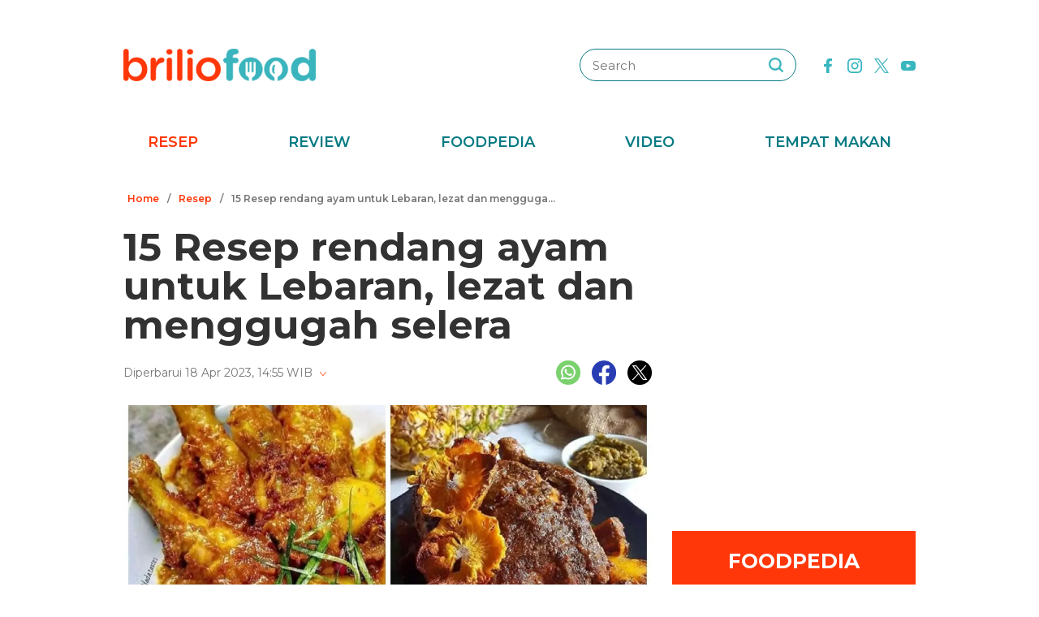

--- FILE ---
content_type: text/html; charset=UTF-8
request_url: https://www.briliofood.net/resep/15-resep-rendang-ayam-untuk-lebaran-lezat-dan-menggugah-selera-230416g/menarik-banget-buat-dicoba-di-rumah-230416b.html
body_size: 27256
content:
<!DOCTYPE html><html lang="en"><head><meta charset="utf-8"><meta http-equiv="cache-control" content="public, no-transform" /><meta http-equiv="X-UA-Compatible" content="IE=edge,chrome=1" /><meta name="viewport" content="width=device-width, initial-scale=1, shrink-to-fit=no"><meta name="apple-mobile-web-app-capable" content="yes" /><link rel="preconnect" href="https://fonts.gstatic.com"><link rel="stylesheet"
href="https://fonts.googleapis.com/css2?family=Montserrat:ital,wght@0,100;0,200;0,300;0,400;0,500;0,600;0,700;0,800;0,900;1,100;1,200;1,300;1,400;1,500;1,600;1,700;1,800;1,900&display=swap"
media="print" onload="this.media='all'" /><meta name="robots" content="max-image-preview:large"><link rel="preconnect" href="https://cdn-brilio-net.akamaized.net" crossorigin><link rel="preload" fetchpriority="high" as="image" href="https://cdn-brilio-net.akamaized.net//news/2023/04/16/253640/paging/657xauto-menarik-banget-buat-dicoba-di-rumah-230416b.jpg" type="image/jpeg"><meta name="description" content="Buat kamu yang bosen dengan rendang daging sapi, nggak ada salahnya kalau bikin rendang daging ayam." /><meta name="keywords" content="buat, kamu, yang, bosen, dengan, rendang, daging, sapi, nggak, ada, salahnya, kalau, bikin, rendang, daging, ayam" /><meta http-equiv="Expires" content="Fri, 19 Dec 25 14:12:05 +0700" /><meta http-equiv="last-modified" content="Mon,17 Apr 2023 5:00:00 UTC" /><meta name="viewport" content="width=device-width, initial-scale=1"><meta name="author" content="briliofood.net"><!--SOCMED PROPERTY FB--><meta property="fb:admins" content="1560920678" /><meta property="fb:admins" content="1225533149" /><meta property="fb:admins" content="1504374378" /><meta property="fb:admins" content="550628397" /><meta property="fb:pages" content="428776483846251" /><meta property="fb:app_id" content="834884736607990" /><meta property="og:title" content="15 Resep rendang ayam untuk Lebaran, lezat dan menggugah selera" /><meta property="og:site_name" content="briliofood.net" /><meta property="og:url" content="https://www.briliofood.net/resep/15-resep-rendang-ayam-untuk-lebaran-lezat-dan-menggugah-selera-230416g.html" /><meta property="og:description" content="Buat kamu yang bosen dengan rendang daging sapi, nggak ada salahnya kalau bikin rendang daging ayam." /><meta property="og:type" content="article" /><meta property="og:image" content="https://cdn-brilio-net.akamaized.net//news/2023/04/16/253640/paging/657xauto-menarik-banget-buat-dicoba-di-rumah-230416b.jpg" /><meta property="og:image:secure_url" content="https://cdn-brilio-net.akamaized.net//news/2023/04/16/253640/paging/657xauto-menarik-banget-buat-dicoba-di-rumah-230416b.jpg" /><meta property="og:image:type" content="image/png" /><meta property="og:image:width" content="750" /><meta property="og:image:height" content="420" /><meta property="dable:item_id" content="253640"><meta property="article:section" content="Masak Yuk"><meta property="og:updated_time" content="2023-04-18T14:55:05+07:00"><meta property="article:modified_time" content="2023-04-18T14:55:05+07:00"><meta property="article:published_time" content="2023-04-17T12:00:00+07:00"><!--SOCMED PROPERTY TWITTER--><meta name="twitter:title" content="15 Resep rendang ayam untuk Lebaran, lezat dan menggugah selera" /><meta name="twitter:description" content="Buat kamu yang bosen dengan rendang daging sapi, nggak ada salahnya kalau bikin rendang daging ayam." /><meta name="twitter:image" content="https://cdn-brilio-net.akamaized.net//news/2023/04/16/253640/paging/657xauto-menarik-banget-buat-dicoba-di-rumah-230416b.jpg" /><meta name="twitter:card" content="summary_large_image"><meta name="twitter:site" content="@BrilioFood"><meta name="twitter:creator" content="@BrilioFood"><meta name="twitter:domain" content="https://twitter.com/BrilioFood"><link rel="icon" href="https://cdn-brilio-net.akamaized.net/production-assets/brilicious/m/img/briliofood-favicon-v1.ico" type="image/png"><link rel="shortcut icon" href="https://cdn-brilio-net.akamaized.net/production-assets/brilicious/m/img/briliofood-favicon-v1.ico" type="image/png"><meta name="dailymotion-domain-verification" content="dmlx0agqjjtui0xcu" /><title>
15 Resep rendang ayam untuk Lebaran, lezat dan menggugah selera
</title><link rel="amphtml" href="https://www.briliofood.net/amp/resep/15-resep-rendang-ayam-untuk-lebaran-lezat-dan-menggugah-selera-230416g.html"><link rel="canonical" href="https://www.briliofood.net/resep/15-resep-rendang-ayam-untuk-lebaran-lezat-dan-menggugah-selera-230416g.html" />

<script type="text/javascript">
        window.kly = {};
        window.kly.env = "production";
        window.kly.baseAssetsUrl = "";
        window.kly.gtm = {
            "adblockExists": "no",
            "articleId": "253640",
            "articleTitle": "15 Resep rendang ayam untuk Lebaran, lezat dan menggugah selera",
            "category": "ReadPage",
            "editors": "Nur Luthfiana Hardian",
            "editorialType": "editorial",
            "embedVideo": "",
            "pageTitle": "15 Resep rendang ayam untuk Lebaran, lezat dan menggugah selera",
            "publicationDate": "2023-04-17",
            "publicationTime": "12:00:00",
            "subCategory": "Resep",
            "subSubCategory": "",
            "subsubSubCategory": "",
            "tag": "Resep Masakan|Resep Masakan Sederhana|Rendang|Olahan Ayam|Resep Olahan Ayam|Resep Lebaran|Menu Lebaran Idul Fitri",
            "authors": {
                "type": "authors",
                "names": ""
            },
            "numberOfWords": "2407",
            "enabled": true,
            "log": false,
            "imageCreation": false,
            "type": "TextTypeArticle",
            "videos": "",
            "partner": "",
            "isSEO": false,
            "content_ai": "0",
            "contibutors": "",
            "reporters": "",
            "photographers": ""
        };
        window.kly.platform = "Desktop";
        window.kly.pageType = "ReadPage";
        window.kly.channel = {
            "id": "364",
            "name": "Masak Yuk",
            "full_slug": "masak-yuk"
        };
        window.kly.category = {
            "id": "364",
            "name": "Masak Yuk",
            "full_slug": "masak-yuk"
        };
        window.kly.article = {
            "id": "253640",
            "title": "15 Resep rendang ayam untuk Lebaran, lezat dan menggugah selera",
            "type": "TextTypeArticle",
            "shortDescription": "Buat kamu yang bosen dengan rendang daging sapi, nggak ada salahnya kalau bikin rendang daging ayam.",
            "keywords": "buat, kamu, yang, bosen, dengan, rendang, daging, sapi, nggak, ada, salahnya, kalau, bikin, rendang, daging, ayam",
            "isAdvertorial": false,
            "isMultipage": true,
            "multiPageCount": 2,
            "multipageType": "paging",
            "isAdultContent": false,
            "verifyAge": false,
            "publishDate": "2023-04-17 12:00:00"
        };
        window.kly.site = 'briliofood';
        window.kly.related_system = 'tag';

    </script>

<link rel="alternate" type="application/rss+xml"
href="https://www.briliofood.net/feed/resep"><!-- Start of JSON for Linked Data -->
<script type="application/ld+json">
        [{
                "@context": "https:\/\/schema.org",
                "@type": "Organization",
                "name": "Briliofood.net",
                "logo": "https:\/\/cdn-brilio-net.akamaized.net\/production-assets\/brilicious\/www\/v41\/img\/logo.png",
                "url": "https:\/\/www.briliofood.net\/",
                "sameAs": [
                    "https:\/\/www.twitter.com\/BrilioFood\/",
                    "https:\/\/www.youtube.com\/channel\/UCnDCsGHihmdRO4SHHcmMLtQ",
                    "https:\/\/www.facebook.com\/BrilioFood\/",
                    "https:\/\/www.instagram.com\/briliofood\/"
                ]
            }
                                    ,{
                "@context": "https:\/\/schema.org",
                "@type": "WebPage",
                "headline": "15 Resep rendang ayam untuk Lebaran, lezat dan menggugah selera",
                "url": "https:\/\/www.briliofood.net\/resep\/15-resep-rendang-ayam-untuk-lebaran-lezat-dan-menggugah-selera-230416g.html",
                "datePublished": "2023-04-17T12:00:00+07:00",
                "image": "https://cdn-brilio-net.akamaized.net/news/2023/04/16/253640/750xauto-15-resep-rendang-ayam-untuk-lebaran-lezat-dan-menggugah-selera-230416g.jpg",
                "thumbnailUrl": "https:\/\/cdn-brilio-net.akamaized.net\/news\/2023\/04\/16\/253640\/300x200-15-resep-rendang-ayam-untuk-lebaran-lezat-dan-menggugah-selera-230416g.jpg",
                "description": "Buat kamu yang bosen dengan rendang daging sapi, nggak ada salahnya kalau bikin rendang daging ayam."
                                                                                                        , "relatedLink": [
                                                                                            "https:\/\/www.briliofood.net\/resep\/11-resep-camilan-berbahan-kornet-gurih-enak-dan-mudah-dibuat-230413n.html",                                                                                            "https:\/\/www.briliofood.net\/resep\/13-resep-olahan-ikan-tongkol-pedas-lezat-gurih-dan-bikin-lidah-bergoyang-230414j.html",                                                                                            "https:\/\/www.briliofood.net\/resep\/17-resep-tumis-kentang-untuk-buka-puasa-enak-sederhana-dan-mudah-ditiru-230415r.html",                                                                                            "https:\/\/www.briliofood.net\/resep\/13-cara-membuat-rendang-enak-empuk-dan-sederhana-191014y.html",                                                                                            "https:\/\/www.briliofood.net\/resep\/25-resep-masakan-ayam-paling-enak-untuk-lebaran-empuk-sederhana-dan-praktis-230412e.html",                                                                                            "https:\/\/www.briliofood.net\/resep\/13-resep-olahan-ikan-bawal-masak-kecap-manis-lezat-dan-bikin-nambah-nasi--230412i.html"                                                        ]
                                                                        },
            {
                "@context": "https:\/\/schema.org",
                "@type": "NewsArticle",
                "mainEntityOfPage": "https:\/\/www.briliofood.net\/resep\/15-resep-rendang-ayam-untuk-lebaran-lezat-dan-menggugah-selera-230416g.html",
                "headline": "15 Resep rendang ayam untuk Lebaran, lezat dan menggugah selera",
                "description": "Buat kamu yang bosen dengan rendang daging sapi, nggak ada salahnya kalau bikin rendang daging ayam.",
                "url": "https:\/\/www.briliofood.net\/resep\/15-resep-rendang-ayam-untuk-lebaran-lezat-dan-menggugah-selera-230416g.html",
                "thumbnailUrl": "https:\/\/cdn-brilio-net.akamaized.net\/news\/2023\/04\/16\/253640\/300x200-15-resep-rendang-ayam-untuk-lebaran-lezat-dan-menggugah-selera-230416g.jpg",
                "dateCreated": "2023-04-16T14:58:18+07:00",
                "datePublished": "2023-04-17T12:00:00+07:00",
                "dateModified": "2023-04-18T14:55:05+07:00",
                "articleSection": "resep",
                "articleBody": "9. Rendang ayam kentang gurih. foto: Instagram/@yscooking Bahan:- 1 ekor ayam, potong-potong- 2 buah kentang, potong-potong- Kelapa parut, sangrai lalu tumbuk sampai halus- 2 batang serai, geprek- 5 cm lengkuas, memarkan- 3 lembar daun salam- 3 lembar daun jeruk- 5 lembar daun kunyit- 1 batang kayu manis- 3 buah cengkih- 2 butir asam kandis- Garam- 2 sdt gula- 1 bungkus santan instan",
                "keywords": [
                                            
                        "Resep Masakan"
                                            ,
                        "Resep Masakan Sederhana"
                                            ,
                        "Rendang"
                                            ,
                        "Olahan Ayam"
                                            ,
                        "Resep Olahan Ayam"
                                            ,
                        "Resep Lebaran"
                                            ,
                        "Menu Lebaran Idul Fitri"
                                    ],
                "creator": [{
                    "@type": "Person",
                    "name": ""
                }],
                "author": [{
                    "@type": "Person",
                    "name": ""
                }],
                "image": {
                    "@type": "ImageObject",
                    "url": "https:\/\/cdn-brilio-net.akamaized.net\/news\/2023\/04\/16\/253640\/300x200-15-resep-rendang-ayam-untuk-lebaran-lezat-dan-menggugah-selera-230416g.jpg",
                    "width": {
                        "@type": "Distance",
                        "name": "300 px"
                    },
                    "height": {
                        "@type": "Distance",
                        "name": "200 px"
                    }
                },
                "publisher": {
                    "@type": "Organization",
                    "name": "Briliofood.net",
                    "url": "http:\/\/www.briliofood.net\/",
                    "logo": {
                        "@type": "ImageObject",
                        "url": "https:\/\/cdn-brilio-net.akamaized.net\/production-assets\/brilicious\/www\/v41\/img\/logo.png",
                        "width": {
                            "@type": "Distance",
                            "name": "310 px"
                        },
                        "height": {
                            "@type": "Distance",
                            "name": "52 px"
                        }
                    }
                }
            },
            {
                "@context": "https:\/\/schema.org",
                "@type": "Person",
                "name": "Brilio"
            },
            {
                "@context": "https:\/\/schema.org",
                "@type": "BreadcrumbList",
                "itemListElement": [{
                        "@type": "ListItem",
                        "position": 1,
                        "item": {
                            "@id": "https:\/\/www.briliofood.net",
                            "name": "Home"
                        }
                    },
                    {
                        "@type": "ListItem",
                        "position": 2,
                        "item": {
                            "@id": "https:\/\/www.briliofood.net\/resep",
                            "name": "Resep"
                        }
                    },
                    {
                        "@type": "ListItem",
                        "position": 3,
                        "item": {
                            "@id": "https:\/\/www.briliofood.net\/resep\/15-resep-rendang-ayam-untuk-lebaran-lezat-dan-menggugah-selera-230416g.html",
                            "name": "15 Resep rendang ayam untuk Lebaran, lezat dan menggugah selera"
                        }
                    }
                ]
            }
                    ]
    </script>
<!-- End of JSON for Linked Data --><!-- KLY core CSS --><link rel="stylesheet" href="https://cdn-brilio-net.akamaized.net/production-assets/brilicious/www/v41/css/utilities/animate.e955e9b8952e81959934.css" media="print"
onload="this.media='all'" /><link rel="stylesheet" href="https://cdn-brilio-net.akamaized.net/production-assets/brilicious/www/v41/css/utilities/jquery.fancybox.min.css" media="print"
onload="this.media='all'" /><link rel="stylesheet" href="https://cdn-brilio-net.akamaized.net/production-assets/brilicious/www/v41/css/utilities/swiper-bundle.min.css" media="print"
onload="this.media='all'" /><link rel="stylesheet" href="https://cdn-brilio-net.akamaized.net/production-assets/brilicious/www/v41/css/main.c6255ad09c435421c534.css" /><link rel="stylesheet" href="https://cdn-brilio-net.akamaized.net/production-assets/brilicious/www/v41/css/utilities/components.388c6a12992fa4ba4afa.css"
media="print" onload="this.media='all'" />

<script defer type="text/javascript" src="https://cdn-brilio-net.akamaized.net/production-assets/brilicious/m/v41/js/aos.min.js"></script><script>
        window.dataLayer = window.dataLayer || [];
    </script>

<!-- Google Tag Manager -->
<script>
        (function(w, d, s, l, i) {
            w[l] = w[l] || [];
            w[l].push({
                'gtm.start': new Date().getTime(),
                event: 'gtm.js'
            });
            var f = d.getElementsByTagName(s)[0],
                j = d.createElement(s),
                dl = l != 'dataLayer' ? '&l=' + l : '';
            j.async = true;
            j.src =
                'https://www.googletagmanager.com/gtm.js?id=' + i + dl;
            f.parentNode.insertBefore(j, f);
        })(window, document, 'script', 'dataLayer', 'GTM-TRLDW7X');
    </script>
<!-- End Google Tag Manager -->

<script type="text/javascript">
        var rel_img_url = 'https://cdn-brilio-net.akamaized.net/static/www/assets/brilicious/images/';
    </script><script async src="https://cdn-brilio-net.akamaized.net/static/www/assets/brilicious/js/img_notfound.js"></script>

<!-- DFP -->
<style>#div-gpt-ad-1513147375747-0>div>iframe{display:none}#div-gpt-ad-1535354145451-0>div>iframe{margin-bottom:0}</style><script async="async" src="https://www.googletagservices.com/tag/js/gpt.js"></script><script>
        var googletag = googletag || {};
        googletag.cmd = googletag.cmd || [];
    </script>

<!-- Start Prebid Solution Partner OpenX -->
<script type="text/javascript" async src="https://prebid.openx.net/ox/cdn/brilio/prebid.brilio.js"></script>
<!-- End Prebid Solution Partner OpenX --><!-- Affinity HVR Invocation Code //-->
<script type="text/javascript">
        (function() {
            var o = 'script',
                s = top.document,
                a = s.createElement(o),
                m = s.getElementsByTagName(o)[0],
                d = new Date();
            a.async = 1;
            a.src = 'https://hbs.ph.affinity.com/v5/briliofood.net/index.php?t=' + d.getDate() + d.getMonth() + d
                .getHours();
            m.parentNode.insertBefore(a, m)
        })()
    </script><script async src="//asset.fwcdn3.com/js/fwn.js"></script><script async src="//asset.fwcdn3.com/js/storyblock.js" type="text/javascript"></script><style>
        .detailbox,.foodpediatitle{position:relative}.detail em,.foodpediatitle{text-align:center}.sosmed{display:flex;justify-content:flex-end;margin-right:-7px}.sosmed li{padding:0 7px}.sosmed li a img{width:30px}.title-page{font-size:48px;line-height:1;margin-bottom:20px}.column{display:flex;margin-bottom:53px}.columnleft{flex:1;min-width:0}.columnright{flex:0 0 300px;margin-left:25px}.columnright .sectionbox,.detail p:last-child{margin-bottom:0}.breadcrumb{display:flex;margin-bottom:20px}.breadcrumb li{padding:0 5px;font-weight:600;font-size:12px;line-height:2.5;color:#767676;height:30px;white-space:nowrap;max-width:42%;overflow:hidden;text-overflow:ellipsis}.breadcrumb li a{color:var(--color-primary-dark)}.detail{padding-bottom:25px}.detail .date{color:#767676}.detail .copyright{font-size:14px;color:#767676;display:block;margin-top:15px;margin-bottom:40px;text-align:center}.detail p{font-size:16px;line-height:2.2;margin-bottom:30px}.detail .banner--showcase,.detail h2{margin-bottom:20px}.detail h2{font-size:28px}.foodpedia{padding-top:30px}.foodpediatitle{color:var(--color-white);font-size:25px;background-color:var(--color-primary-dark);padding:20px 0;margin-bottom:16px}.foodpediatitle:before{content:"";position:absolute;left:0;right:0;bottom:-12px;margin:auto;width:0;height:0;border-style:solid;border-width:12px 11px 0;border-color:var(--color-primary-dark) transparent transparent transparent}.foodpediablock{display:flex;flex-wrap:wrap}.foodpediablock li{margin-bottom:25px}.foodpediablock li:first-child{flex:0 0 100%}.foodpediablock li:first-child .item{flex-direction:column}.foodpediablock li:first-child .itemimg{flex:0 0 100%;margin-right:0}.foodpediablock li:first-child .itemdescription{padding-top:17px}.foodpediablock li:first-child .title{font-size:20px}.foodpedia .item{display:flex}.foodpedia .itemdescription{padding-top:0;display:flex;align-items:center}.foodpedia .itemimg{flex:0 0 112px;margin-right:18px}.foodpedia .item__figure{padding-bottom:75%}.foodpedia .title{font-size:14px;font-weight:600;line-height:1.5}
    </style><script async src="https://rtbcdn.andbeyond.media/prod-global-526698.js"></script>
<!-- Start Card DFP Javascript -->
<script>
        String.prototype.klyFiltering = function(delimiter) {
            return this.trim().split(delimiter).map(function(t) {
                return t.trim().toLowerCase()
            }).filter(x => x != "");
        };
        window.GAMLibrary = {};
        window.GAMLibrary = {
            gamShowcase1: '/36504930/brilio.net/desktop/WWW.BRILIOFOOD.NET/SHOWCASE_1',
            gamShowcase2: '/36504930/brilio.net/desktop/WWW.BRILIOFOOD.NET/SHOWCASE_2',
            gamShowcase3: '/36504930/brilio.net/desktop/WWW.BRILIOFOOD.NET/SHOWCASE_3',
            gamHalfpage: '/36504930/brilio.net/desktop/WWW.BRILIOFOOD.NET/HALFPAGE',
            gamLeaderboard: '/36504930/brilio.net/desktop/WWW.BRILIOFOOD.NET/LEADERBOARD',
            gamMidArticle: '/36504930/brilio.net/desktop/WWW.BRILIOFOOD.NET/SHOWCASE_MIDDLE_ARTICLE',
            gamMasthead: '/36504930/brilio.net/desktop/WWW.BRILIOFOOD.NET/MASTHEAD',
            gamInterstitial: '/36504930/brilio.net/desktop/WWW.BRILIOFOOD.NET/INTERSTITIAL',
            gamFloatingBanner: '/36504930/brilio.net/desktop/WWW.BRILIOFOOD.NET/FLOATING_BANNER',
            gamNativeMiddle: '/36504930/brilio.net/desktop/WWW.BRILIOFOOD.NET/NATIVE_MIDDLE',
            gamNativeUnder: '/36504930/brilio.net/desktop/WWW.BRILIOFOOD.NET/NATIVE_UNDER',
            gamVideoPlayer: '/36504930/brilio.net/desktop/WWW.BRILIOFOOD.NET/VIDEO_PLAYER',
            gamRmb: '/36504930/brilio.net/desktop/WWW.BRILIOFOOD.NET/RMB',
            documentMeta: function(metaName) {
                var metaResult = '';
                var metas = document.getElementsByTagName('meta');
                if (metas) {
                    for (var x = 0, y = metas.length; x < y; x++) {
                        if (metas[x].name.toLowerCase() == metaName) {
                            metaResult += metas[x].content;
                        }
                    }
                }
                return metaResult != '' ? metaResult : '';
            },
            brandSafetyChecker: function() {
                var _klyObject = typeof window.kly !== 'undefined' ? window.kly : window.kmklabs,
                    _articlePages = _klyObject && _klyObject.article,
                    _isAdultContent = _articlePages && _articlePages.isAdultContent,
                    isMatcont = "0",
                    isViolateBrandSafety = "0",
                    //POPULATE META DATA
                    bsKeyword = [],
                    dfp_pageTitle = _articlePages && _articlePages.title.klyFiltering(' '),
                    dfp_titles = (typeof dfp_pageTitle !== 'undefined') ? dfp_pageTitle : '',
                    dfp_keyword = this.documentMeta("keywords"),
                    dfp_desc = this.documentMeta("description"),
                    tagForAds = _klyObject.gtm.tag.replace(/[^A-Za-z0-9|\- ]/ig, "").klyFiltering("|");
                const bsKeywordList = {
                    'adult': ['adegan erotis', 'adegan seks', 'aduhai', 'adult', 'affair', 'air mani',
                        'alat bantu seks', 'alat kelamin', 'alat kontrasepsi', 'alat vital pria', 'alergi',
                        'anal', 'anatomi vagina', 'anjeng', 'anjing', 'anjlng', 'anjrit', 'anus', 'anying',
                        'apa itu kondom', 'artis indonesia bugil', 'artis porno', 'ass', 'asu',
                        'ayam hitam', 'babi', 'bahaya masturbasi', 'bajingan', 'bandar ceme', 'bangsat',
                        'bdsm', 'bego', 'belahan', 'bentuk kelamin', 'bentuk payudara', 'bercinta',
                        'bercinta saat hamil', 'bergairah', 'berhubungan intim', 'berhubungan seks',
                        'berhubungan seksual', 'bersetubuh', 'bikini', 'bintang film porno',
                        'bintang porno', 'biseksual', 'bitch', 'bocah sd foto mesum', 'body shaming',
                        'bokne', 'bokong', 'bom surabaya 2018', 'boneka seks', 'boob', 'bra', 'bugil',
                        'bullshit', 'bulshit', 'bulu kemaluan', 'bunuh diri', 'cabul',
                        'cara berhubungan intim', 'cara membuat suami bergairah', 'cara memperbesar penis',
                        'cara mengatasi ejakulasi dini', 'cara seksual', 'celana', 'cemani', 'cemen',
                        'chat firza-rizieq', 'ciuman', 'cleavage', 'cock', 'cok', 'cukur bulu kemaluan',
                        'cum', 'dada', 'death', 'dewasa', 'di bawah umur', 'dick', 'dildo', 'diremas',
                        'disfungsi ereksi', 'doggie', 'doll', 'drunk', 'ejakulasi', 'ejakulasi dini',
                        'ejakulasi wanita', 'eksotik', 'elo', 'entot', 'ereksi', 'erotic', 'erotis', 'ewe',
                        'exotic', 'fakta seks', 'fase menstruasi', 'fenomena kelainan seksual', 'fetish',
                        'film dewasa', 'film porno', 'foreplay', 'foto berhubungan intim', 'foto intim',
                        'foto telanjang', 'fuck', 'gairah', 'gairah seks', 'gairah seksual', 'gangbang',
                        'gangguan jiwa', 'gangguan seks', 'ganguan jiwa', 'ganguan seksual', 'ganja', 'gay',
                        'gaya bercinta', 'gaya bercinta dalam islam', 'gaya bercinta yang disukai pria',
                        'gaya seks', 'gejala penyakit', 'gemar368', 'germo', 'goblok', 'gue', 'gwe',
                        'hardcore', 'hasrat seksual', 'henceut', 'hindu', 'hitam mafia', 'homoseks',
                        'horny', 'hot', 'hubungan', 'hubungan intim', 'hubungan seksual', 'ibu hamil',
                        'implan payudara', 'industri film porno', 'intim', 'itil', 'jancok', 'jancuk',
                        'jenis alat kontrasepsi', 'jerawat', 'jual beli sperma', 'kacau', 'kakek cabul',
                        'kamasutra', 'kanibal', 'kanibalisme', 'kanker payudara', 'kapalan',
                        'kasus asusila', 'kebencian', 'kecanduan seks', 'kehidupan seks',
                        'kekerasan seksual', 'kelainan seks', 'kelamin', 'kelamin wanita', 'kemaluan',
                        'kemaluan wanita', 'kencing', 'keperawanan', 'keriting',
                        'kesehatan kulit dan kelamin', 'kesehatan payudara', 'kesehatan penis',
                        'kesehatan reproduksi', 'kesehatan wanita', 'khusus deewasa', 'kimpet',
                        'kisah perselingkuhan', 'kiss', 'klitoris', 'komunitas swinger', 'kondom',
                        'kondom pria', 'kontol', 'kontolnya', 'kontrasepsi', 'kontroversi hukuman mati',
                        'kontroversi lgbt', 'kotor', 'kotoran', 'kristen', 'kumuh', 'kursi tantra seks',
                        'legalisasi ganja', 'lemari es', 'lendir', 'lesbian', 'lgbt', 'libido', 'lingerie',
                        'lolita', 'lonte', 'm3m3k', 'mabuk', 'mahasiswi', 'mainan dewasa',
                        'mainan perangsang gairah', 'makanan berbahaya', 'makanan sehat', 'masa subur pria',
                        'masturbasi', 'matcont', 'mature', 'meki', 'melakukan hubungan intim', 'memek',
                        'memerkosa', 'mencukur bulu kemaluan', 'menggairahkan', 'menggoda', 'mengupas',
                        'menstruasi', 'menyiangi', 'meraba-raba', 'mesra', 'mesum', 'mimpi seks',
                        'mimpi telanjang', 'miss-v', 'mitos seks', 'model hot', 'model seksi', 'monyet',
                        'mr-p', 'mucikari siswi smp', 'nakal', 'naked', 'naughty', 'ngentot', 'ngewe',
                        'nipple', 'nipples', 'nonok', 'nude', 'obat ejakulasi dini', 'obat kuat',
                        'obat pembesar', 'obat pembesar penis terbaik', 'onani', 'oral', 'oral seks',
                        'organ', 'organ intim wanita', 'orgasme', 'orgasme wanita', 'overdose', 'overdosis',
                        'paha', 'pakistan', 'pamer', 'pantat', 'panties', 'payudara', 'payudara kecil',
                        'payudara wanita', 'pelacur', 'pelecehan', 'pelecehan seksual', 'pembesar penis',
                        'pembunuh', 'pembunuhan', 'pemerkosaan', 'pemerkosaan anak', 'pemuda', 'pencabulan',
                        'penetrasi', 'penetratif', 'pengetahuan seks', 'pengobatan alternatif', 'penis',
                        'penis bengkok', 'penis besar', 'penis kecil', 'penis pria', 'penyakit sipilis',
                        'penyakit vagina', 'penyimpangan seks', 'perawan', 'perawatan vagina', 'perbudakan',
                        'perek', 'perguruan tinggi', 'perkosa', 'perkosaan', 'permen', 'perselingkuhan',
                        'piss', 'play boy', 'pole', 'porn', 'porno', 'pornoaksi', 'pornografi',
                        'posisi bercinta', 'posisi hubungan intim suami istri menurut islam', 'posisi seks',
                        'posisi seksual', 'pria dewasa', 'pria idaman', 'prostitusi', 'provokatif',
                        'pukang', 'puki', 'puting', 'puting payudara', 'putting', 'radikal', 'raksasa',
                        'rangsang payudara', 'ranjang', 'rasis', 'rasisme', 'razia pasangan mesum', 'rokok',
                        'rudapaksa', 'rumah bordil', 'sbobet', 'seks', 'seks bebas', 'seks dalam islam',
                        'seks dan agama', 'seks dan kriminal', 'seks dan pasutri', 'seks oral',
                        'seks pria dan wanita', 'seks toy', 'seksi', 'seksual',
                        'seksual lelaki dan perempuan', 'seksualitas', 'seksualitas pria',
                        'seksualitas wanita', 'semen', 'sensual', 'seronok', 'sex', 'sex toy', 'sexy',
                        'shit', 'siklus menstruasi', 'situs poker terpercaya', 'situs porno', 'skandal',
                        'sperma', 'stres dan depresi', 'strip', 'striptease', 'striptis', 'suicide',
                        'sundulan', 'swinger', 'syur', 'tai', 'taik', 'tamparan', 'tante seksi',
                        'taruhan online', 'telanjang', 'telentang', 'terangsang', 'teroris', 'terorisme',
                        'tes keperawanan', 'test pack', 'testis', 'tiduri', 'tips bercinta', 'tips seks',
                        'titik rangsang', 'titit', 'toket', 'tolol', 'topless', 'toys', 'ujian',
                        'ukuran normal penis', 'ukuran penis', 'ukuran penis normal',
                        'ukuran penis orang indonesia', 'ukuran vagina', 'vagina', 'vagina gatal',
                        'vagina wanita', 'vakum pembesar penis', 'viagra', 'vibrator',
                        'video bercinta dengan pasangan', 'video porno', 'video seks', 'virus corona',
                        'vital', 'wanita telanjang', 'waria', 'woman on top', 'xxx', 'xxxx online'
                    ],
                    'war_politics': ['ahed tamimi', 'ahok gugat cerai veronica tan', 'aliran sesat', 'anarkis',
                        'anarkisme suporter sepakbola', 'begal motor', 'bentrok suporter', 'bentrokan',
                        'bentrokan warga', 'berita hoax', 'capres jokowi', 'capres prabowo', 'fanatik',
                        'ferdy sambo', 'fpi', 'g30s', 'invasi rusia', 'jemaah ansharut daulah',
                        'kebohongan ratna sarumpaet', 'kediktatoran arab saudi', 'kekerasan pada wartawan',
                        'killing', 'kisah mualaf', 'koalisi jokowi', 'koalisi pilpres 2019',
                        'koalisi prabowo', 'konflik palestina israel', 'konflik palestina-israel',
                        'konflik rusia ukraina', 'konflik suriah', 'lia eden', 'luwu timur', 'nato',
                        'penembakan', 'penganiayaan', 'pengawal', 'pengeroyokan', 'penistaan agama',
                        'perang', 'perang di ukraina', 'perang dunia', 'perang dunia 3', 'perang rusia',
                        'peristiwa', 'pilpres 2019', 'polisi', 'prabowo subianto', 'prabowo-sandiaga',
                        'presiden rusia', 'presiden ukraina', 'propaganda rusia', 'ratna sarumpaet',
                        'rokok elektrik', 'rusia', 'rusia dan ukraina', 'rusia serang ukraina',
                        'senjata rusia', 'serang ukraina', 'serangan', 'suporter tewas', 'taliban',
                        'tentara', 'ternyata hoax', 'ujaran kebencian', 'ukraina', 'vladimir putin', 'tni',
                        'jenderal', 'korupsi', 'politik', 'politikus', 'kpk', 'kkb', 'penjajah', 'berduka'
                    ],
                    'drugs_tobacco_alcohol': ['adiktif', 'akibat merokok', 'alcohol', 'alkohol',
                        'artis narkoba', 'asap rokok', 'bahaya berhenti merokok', 'bahaya merokok',
                        'bahaya narkoba', 'bahaya rokok', 'bahaya rokok elektrik', 'berhenti merokok',
                        'bnn', 'cancer', 'candy', 'cara berhenti merokok', 'cbd',
                        'ciri ciri pengguna narkoba', 'dampak merokok', 'djarum', 'drugs',
                        'efek berhenti merokok', 'ganja', 'hash', 'impotensi', 'jantung', 'jenis alkohol',
                        'jenis alkohol dalam minuman keras', 'jenis jenis narkoba', 'jenis narkotika',
                        'kanker', 'kartel narkoa', 'kasus narkoba', 'kecanduan', 'kesehatan paru',
                        'larangan merokok', 'mafia narkoba', 'manfaat berhenti merokok', 'merokok',
                        'minuman beralkohol', 'minuman keras', 'narkoba', 'narkoba artis',
                        'obat psikotropika', 'overdosis', 'pelanggaran', 'penyalahgunaan narkoba',
                        'penyeludupan narkoba', 'perokok', 'pot', 'pppa', 'rehabilitasi narkoba',
                        'remaja narkoba', 'rokok', 'rokok elektrik', 'ruu minuman beralkohol', 'sabu',
                        'selebriti narkoba', 'sidang narkoba', 'stroke', 'tablet', 'tembakau',
                        'tips berhenti merokok'
                    ],
                    'disaster': ['10 macam pencemaran lingkungan', 'autopsi', 'bahaya pencemaran udara',
                        'bahaya polusi', 'belasungkawa', 'bencana', 'bencana besar', 'bola', 'bom',
                        'bom atom', 'bom bali', 'bom bunuh diri', 'bom gereja', 'bom meledak', 'bom nuklir',
                        'bom panci', 'bom sarinah', 'bom seks', 'bunuh orang',
                        'cara mencegah global warming', 'cara mencegah pemanasan global',
                        'cara mengatasi pemanasan global',
                        'cara mengatasi pemanasan global sebagai pelajar',
                        'cara mengatasi pencemaran udara', 'climate change', 'contoh pencemaran lingkungan',
                        'dampak pencemaran lingkungan', 'dampak pencemaran udara', 'darurat bencana',
                        'dilaporkan tewas', 'dimakamkan', 'dinyatakan meninggal', 'dipastikan tewas',
                        'ditemukan mati', 'ditemukan tewas', 'efek rumah kaca', 'efek rumah kaca adalah',
                        'fenomena alam', 'gas', 'gas rumah kaca', 'gempa donggala', 'gempa palu',
                        'gempa sulawesi tengah', 'global warming', 'global warming adalah',
                        'hilangkan nyawa', 'hilangnya nyawa', 'identitas korban', 'inalillahi', 'isis',
                        'jasad', 'jasad korban', 'jasadnya', 'jenasah wanita', 'jenazah', 'jenazah pria',
                        'jenazah teridentifikasi', 'jenis pencemaran lingkungan', 'kapal tenggelam',
                        'kapal tenggelam di danau toba', 'kasus penebangan pohon', 'kasus tabrak lari',
                        'keadaan kritis', 'kecelakaan', 'kecelakaan bus', 'kehilangan darah',
                        'kehilangan hidupnya', 'kehilangan nyawa', 'kehilangan nyawanya', 'kematian',
                        'korban', 'korban jiwa', 'korban meninggal', 'korban tewas',
                        'kota paling berpolusi', 'kota paling berpolusi didunia', 'krisis iklim',
                        'kualitas udara', 'ledakan bom', 'liga', 'limbah', 'limbah pabrik',
                        'lion air hilang kontak', 'lion air jatuh', 'lion air jatuh di karawang',
                        'macam pencemaran lingkungan', 'mati', 'mayat', 'mayat korban', 'meledak',
                        'memakan nyawa', 'membakar', 'membunuh', 'membunuh istrinya', 'membunuh mereka',
                        'membunuh suaminya', 'menelan nyawa', 'menemui ajal', 'menewaskan',
                        'menewaskan orang', 'mengalami koma', 'mengamuk', 'mengancam nyawa',
                        'menghembuskan nafas terakhir', 'menimbulkan korban', 'meninggal',
                        'meninggal akibat sakit', 'meninggal dunia', 'menyebabkan kematian',
                        'meregang nyawa', 'meregggut nyawa', 'merenggut jiwa', 'merenggut nyawa', 'modar',
                        'nyawa hilang', 'nyawa melayang', 'nyawa tak tertolong', 'orang mati',
                        'orang tewas', 'pelayat', 'pemakaman', 'pemanasan global',
                        'pemanasan global adalah', 'pembunuhan', 'pembunuhan sadis', 'pencemaran',
                        'pencemaran air', 'pencemaran air bersih', 'pencemaran air laut',
                        'pencemaran limbah', 'pencemaran lingkungan', 'pencemaran minyak',
                        'pencemaran sungai', 'pencemaran sungai brantas', 'pencemaran udara',
                        'penemuan mayat', 'pengertian efek rumah kaca',
                        'pengertian efek rumah kaca menurut para ahli', 'pengertian pemanasan global',
                        'penyakit polusi udara', 'penyakit yang disebabkan oleh polusi udara',
                        'penyebab efek rumah kaca', 'penyebab global warming', 'penyebab kematian',
                        'penyebab kerusakan lingkungan', 'penyebab pemanasan global',
                        'penyebab pemanasan global akibat aktivitas manusia', 'penyebab pencemaran air',
                        'penyebab pencemaran udara', 'penyebab perubahan iklim',
                        'penyebab perubahan iklim global', 'penyebab polusi udara',
                        'penyebab terjadinya efek rumah kaca', 'penyebab terjadinya pemanasan global',
                        'penyebab terjadinya pemanasan global dan efek rumah kaca', 'permintaan maaf',
                        'pertandingan', 'perubahan iklim', 'perubahan iklim global',
                        'pesawat hilang kontak', 'pesawat jatuh', 'petugas penyelamat', 'piala dunia',
                        'pollution', 'polusi', 'polusi jakarta', 'polusi udara', 'polusi udara di jakarta',
                        'polutan', 'renggut nyawa', 'sampah plastik', 'sepak', 'stadion', 'tak bernyawa',
                        'tak sadarkan diri', 'telah meninggal', 'telan nyawa', 'terbunuh', 'terkapar',
                        'teror bom', 'tewas', 'tewaskan', 'tidak bernyawa', 'timnas', 'tim penyelamat',
                        'trauma', 'tsunami palu', 'tutup usia', 'udara bersih', 'udara jakarta', 'wafat',
                        'wanita meninggal', 'won'
                    ],
                    'epidemic_desease': ['corona', 'corona di indonesia', 'covid', 'covid 19', 'covid-19',
                        'doctor', 'dokter', 'health', 'healthy', 'hospital', 'infeksi saluran kencing',
                        'insomnia dan tidur', 'kematian', 'kematian virus', 'kematian wabah', 'kesehatan',
                        'korban terinfeksi', 'korona', 'obesitas', 'odp', 'osteoporosis', 'pdp', 'penyakit',
                        'positif korona', 'rsud', 'rumah sakit', 'sakit pernapasan', 'sedih', 'sehat',
                        'sesak', 'terinfeksi virus corona', 'terjangkit covid-19', 'terkena', 'virus',
                        'virus corona', 'virus korona', 'virus menyerang', 'virus-corona', 'wabah',
                        'wabah corona'
                    ],
                    'religion': ['15lam', 'abu bakar al-baghdadi', 'al quran', 'al-quran', 'buda', 'budha',
                        'ibrahim al-hashimi al-qurayshi,', 'injil', 'isl4m', 'islam', 'ismi aisyah',
                        'jimat', 'kafir', 'katolik', 'muh4mmad', 'muhammad', 'muhammad saw', 'nabi', 'yesus'
                    ],
                    'gambling': ['agen poker', 'agen sbobet', 'bonus deposit', 'bonus refferal',
                        'bonus rollingan', 'cashtree', 'game', 'judi', 'minimal deposit', 'poker',
                        'poker online'
                    ],
                    'parenting': ['anak', 'anak artis', 'anak cerdas', 'anak dan balita', 'anak mandiri',
                        'anak selebritis', 'anak selebritis indonesia', 'arti nama anak', 'arti nama bayi',
                        'artis bercerai', 'artis hamil', 'asi anak', 'ayah', 'baby', 'baby ameena',
                        'baby arsy', 'baby bump', 'baby bump artis', 'baby dan balita', 'baby face',
                        'baby gempi', 'baby leslar', 'baby shower', 'baby shower selebritis', 'baby sitter',
                        'baby spa', 'baby walker', 'babymoon', 'babymoon artis', 'babyologist',
                        'baru lahir', 'bayi', 'bayi 6 bulan', 'bayi artis', 'bayi dan anak', 'bayi kembar',
                        'bayi muntah', 'bayi pilek', 'bayi seleb', 'bayi selebritis',
                        'bayi selebritis indonesia', 'bayi tabung', 'camilan bayi',
                        'cara mengeluarkan dahak pada bayi', 'child', 'children', 'family', 'father',
                        'gaya baby', 'ibu', 'ibu anak', 'induk', 'jadwal makan bayi', 'jam tidur bayi',
                        'kehamilan', 'keibuan', 'kelahiran anak', 'kelahiran bayi', 'keluarga',
                        'keluarga artis', 'keluarga bahagia', 'keluarga dan anak', 'keluarga harmonis',
                        'keluarga penjabat', 'keluarga seleb', 'kesehatan bayi',
                        'kesehatan bayi dan balita', 'kesehatan keluarga', 'kid', 'masalah anak',
                        'mendidik anak', 'menyusui', 'mother', 'mpasi', 'nama anak', 'nama anak islam',
                        'nama anak kristen', 'nama anak laki laki', 'nama anak perempuan',
                        'nama anak sansekerta', 'nama bayi', 'nama bayi islam', 'nama bayi kristen',
                        'nama bayi laki laki', 'nama bayi laki laki unik', 'nama bayi perempuan',
                        'nama bayi perempuan unik', 'nama bayi sansekerta', 'newborn', 'orang tua',
                        'parent', 'parenting', 'pendidikan', 'penyakit bayi', 'penyebab bayi muntah',
                        'perawatan bayi', 'perceraian artis', 'perkembangan janin', 'perlengkapan bayi',
                        'pertumbuhan anak', 'pijat bayi', 'remaja', 'resep mpasi', 'rumah tangga', 'school',
                        'sekolah', 'spa baby', 'tips parenting', 'ucapan kelahiran', 'youth'
                    ]
                };

                /*change this acording to the site page layout*/
                var siteContentObject = document.getElementsByClassName("section__box");
                var siteContentText = "";

                if (siteContentObject.length) {
                    siteContentText = siteContentObject[0].innerText;

                    /*removing BACA JUGA box since it unrelated with main content*/
                    /*change this acording to the site page layout*/
                    var baca_juga_elements = siteContentObject[0].getElementsByClassName("rekomendasi");
                    for (var i in baca_juga_elements) {
                        bacajuga = baca_juga_elements[i].innerText;
                        siteContentText = siteContentText.replace(bacajuga, '');
                    }
                }
                siteContentText = dfp_keyword.concat(dfp_titles, dfp_desc, tagForAds,
                    siteContentText); //.filter(item => item !== undefined);

                /*Iterate for all keyword list category to find match word*/
                for (var bsKey in bsKeywordList) {
                    var subKeywordList = bsKeywordList[bsKey];
                    if (subKeywordList.length > 0) {
                        if (matchString = new RegExp("\\b(" + subKeywordList.join("|") + ")\\b", "ig").exec(
                                siteContentText)) {
                            bsKeyword.push(bsKey);
                        }
                    }
                }

                if (bsKeyword.length > 0) {
                    googletag.pubads().setTargeting("bsKeyword", bsKeyword);
                    /*Temporary preserve the previous brand safety targeting*/
                    googletag.pubads().setTargeting("isMatcont", isMatcont);
                    googletag.pubads().setTargeting("brandsafety", isViolateBrandSafety);
                }
            },
        };

        googletag.cmd.push(function() {
            var tagForAds = (typeof window.kly !== 'undefined') ? kly.gtm.tag.klyFiltering("|") : [];
            var urlPath = document.URL;

            /*SET NEW BRAND SAFETY LOGIC*/
            GAMLibrary.brandSafetyChecker();

            googletag.defineSlot(GAMLibrary.gamShowcase1, [300, 250], 'div-gpt-ad-showcase-1').addService(googletag
                .pubads()).setTargeting("currentUrl", 0);
            googletag.defineSlot(GAMLibrary.gamShowcase2, [300, 250], 'div-gpt-ad-showcase-2').addService(googletag
                .pubads()).setTargeting("currentUrl", 0);
            googletag.defineSlot(GAMLibrary.gamShowcase3, [300, 250], 'div-gpt-ad-showcase-3').addService(googletag
                .pubads());
            googletag.defineSlot(GAMLibrary.gamHalfpage, [300, 600], 'div-gpt-ad-halfpage').addService(googletag
                .pubads());
            googletag.defineSlot(GAMLibrary.gamLeaderboard, [
                [728, 90],
                [970, 90]
            ], 'div-gpt-ad-lb').addService(googletag.pubads());
            googletag.defineSlot(GAMLibrary.gamMidArticle, [300, 250], 'div-gpt-ad-mid-article').addService(
                googletag.pubads());
            googletag.defineOutOfPageSlot(GAMLibrary.gamMasthead, 'div-gpt-ad-masthead').addService(googletag
                .pubads()).setTargeting("currentUrl", 0);
            googletag.defineOutOfPageSlot(GAMLibrary.gamFloatingBanner, 'div-gpt-ad-desktop-floating-banner')
                .addService(googletag.pubads());
            if (window.kly.pageType == 'ReadPage') {
                googletag.defineOutOfPageSlot(GAMLibrary.gamNativeMiddle, 'div-gpt-ad-desktop-native-middle')
                    .addService(googletag.pubads());
                googletag.defineOutOfPageSlot(GAMLibrary.gamNativeUnder, 'div-gpt-ad-desktop-native-under')
                    .addService(googletag.pubads());
                googletag.defineOutOfPageSlot(GAMLibrary.gamVideoPlayer, 'div-gpt-ad-desktop-video-player')
                    .addService(googletag.pubads());
                googletag.defineOutOfPageSlot(GAMLibrary.gamRmb, 'div-gpt-ad-desktop-rmb').addService(googletag
                    .pubads());
            }

            /* INTERSTITIAL ADS */
            var interstitialSlot = googletag.defineOutOfPageSlot(GAMLibrary.gamInterstitial, googletag.enums
                .OutOfPageFormat.INTERSTITIAL);
            interstitialSlot ? interstitialSlot.addService(googletag.pubads()) : '';
            /* INTERSTITIAL ADS */

            /*  START TARGETING BLOCK   */
            googletag.pubads().setTargeting("tags", tagForAds);
            googletag.pubads().setTargeting("currentUrl", urlPath);
            googletag.pubads().setTargeting("platform", kly.platform);
            googletag.pubads().setTargeting("type", kly.gtm.type);
            googletag.pubads().setTargeting("pageType", kly.pageType);
            googletag.pubads().setTargeting("channel", kly.gtm.subCategory);
            googletag.pubads().setTargeting("audience", typeof(audience = kly.gtm.audience && kly.gtm.audience
                .split("|")) === "undefined" ? "false" : audience);
            googletag.pubads().setTargeting("isAdvertorial", typeof(isAdvertorial = kly.article && kly.article
                .isAdvertorial.toString()) === "undefined" ? "false" : isAdvertorial);
            googletag.pubads().setTargeting("isMultipage", typeof(isMultipage = kly.article && kly.article
                .isMultipage.toString()) === "undefined" ? "false" : isMultipage);
            googletag.pubads().setTargeting("articleId", kly.gtm.articleId.toString());
            googletag.pubads().setTargeting("pagingNum", typeof(pageParam = kly.gtm.pageParam && kly.gtm.pageParam
                .toString()) === "undefined" ? "false" : pageParam);
            googletag.pubads().setTargeting("newExp", typeof(newExp = kly.gtm.new_exp) === "undefined" ? "false" :
                kly.gtm.new_exp.toString());
            googletag.pubads().setTargeting("site", kly.site);
            googletag.pubads().setTargeting("age", typeof(age = kly.gtm.age) === "undefined" ? "false" : kly.gtm.age
                .toString());
            googletag.pubads().setTargeting("gender", typeof(gender = kly.gtm.gender) === "undefined" ? "false" :
                kly.gtm.gender.toString());
            /*  END TARGETING BLOCK   */

            googletag.pubads().setCentering(true);
            googletag.pubads().enableSingleRequest();
            googletag.pubads().collapseEmptyDivs();
            googletag.enableServices();
        });
    </script><style>
        #preview{position:fixed;background-color:var(--color-black);color:var(--color-white);transform:rotate(-40deg);font-size:30px;z-index:50;width:30vw;top:10%;left:-5%;text-align:center;padding:.5rem 5rem}.placeholder-container{display:flex;align-items:stretch;flex-direction:column;justify-content:center;margin:2.75rem 0 30px}.placeholder-container>div{width:auto;text-align:center}.headline{min-height:220px}.fb-headline{flex-basis:200px}.showcase{min-height:270px}.fb-showcase{flex-basis:250px}.halfpage{min-height:620px}.fb-halfpage{flex-basis:600px}.ads-container{display:flex;flex-direction:column;justify-content:center;align-items:center}
    </style>
<!-- End Card DFP Javascript -->

<script src="https://securepubads.g.doubleclick.net/tag/js/gpt.js?network-code=424536528" async="true"></script><script async src="https://cdn.unibotscdn.com/player/mvp/player.js"></script><script async src="https://pagead2.googlesyndication.com/pagead/js/adsbygoogle.js?client=ca-pub-7551883085273951" crossorigin="anonymous"></script>
</head><body><!-- Google Tag Manager (noscript) --><noscript><iframe src="https://www.googletagmanager.com/ns.html?id=GTM-TRLDW7X" height="0"
width="0" style="display:none;visibility:hidden"></iframe></noscript><!-- End Google Tag Manager (noscript) --><!--header--><header><div class="header"><div class="container"><div class="header__top"><div class="header__top_left"><a class="header__logo" href="https://www.briliofood.net" aria-label="logo"><img src="https://cdn-brilio-net.akamaized.net/production-assets/brilicious/www/v41/img/logo.png" width="237" height="40" alt="BrilioFood Logo"></a></div><div class="header__top_right">
<script>
    arr_search = ["All","Keywords","Kategori","Resep","Review","Foodpedia","Tempat Makan"];
    </script>
<div class="header__top_right_item"><form method="GET" action="https://www.briliofood.net/search-result" id="search-form"><div class="navbar--search-form-group input-group w-full" id="input-search-news"><input id="i-search" type="text"
class="input-group-control form-control" placeholder="Search" value=""
autocomplete="off" name="keyword"/><span class="input-group-btn"><button class="button" type="submit" aria-label="searching"><i class="icon icon--search"></i></button></span></div></form></div><div class="header__top_right_item"><ul class="header__sosmed -unstyled"><li><a href="https://web.facebook.com/BrilioFood" target="_blank" rel="noopener" aria-label="facebook"><i class="icon icon--fb"></i></a></li><li><a href="https://www.instagram.com/bfoodnet/" target="_blank" rel="noopener" aria-label="instagram"><i class="icon icon--ig"></i></a></li><li><a href="https://twitter.com/BrilioFood" target="_blank" rel="noopener" aria-label="twitter"><i class="icon icon--tweet"></i></a></li><li><a href="https://www.youtube.com/channel/UCnDCsGHihmdRO4SHHcmMLtQ" target="_blank" rel="noopener" aria-label="youtube"><i class="icon icon--yt"></i></a></li></ul></div></div></div><div class="header__body"><div class="navbar navbar--noswiper -flex -flex--justalign-spacebetweencenter"><div class="navbar--noswiper-item active"><a href="https://www.briliofood.net/resep">Resep</a></div><div class="navbar--noswiper-item "><a href="https://www.briliofood.net/review">Review</a></div><div class="navbar--noswiper-item "><a href="https://www.briliofood.net/foodpedia">Foodpedia</a></div><div class="navbar--noswiper-item "><a href="https://www.briliofood.net/video">Video</a></div><div class="navbar--noswiper-item "><a href="https://www.briliofood.net/tempat-makan">Tempat Makan</a></div></div></div></div></div></header><!--  MASTHEAD CONTAINER - START --><aside><div id="div-gpt-ad-masthead" class="ads-slot" data-info="ad">
<script>
            googletag.cmd.push(function() {
                googletag.display("div-gpt-ad-masthead");
            });
        </script>
</div></aside><!--  MASTHEAD CONTAINER - END --><!--  LEADERBOARD CONTAINER - START --><div id="div-gpt-ad-lb" class="ads-slot" data-info="ad" style="text-align: center; margin: 25px 0 25px 0;">
<script>
        googletag.cmd.push(function() {
            googletag.display("div-gpt-ad-lb");
        });
    </script>
</div><!--  LEADERBOARD CONTAINER - END --><!--main--><main role="main" class="">
<script>
        var newsTitle = "15 Resep rendang ayam untuk Lebaran, lezat dan menggugah selera";
        var aiType = parseInt("0");
        var rewriteSourceDomain = "";
        var rewriteSourceEditor =
            "";
    </script><style>.column__left img{max-width:100%}.detail__box a{color:#0071eb}</style>
<div class="section"><div class="container"><div class="section__body"><ul class="breadcrumb -unstyled"><li><a href="https://www.briliofood.net">Home</a></li><li>/</li><li><a
href="https://www.briliofood.net/resep">Resep</a></li><li>/</li><li>15 Resep rendang ayam untuk Lebaran, lezat dan menggugah selera</li></ul><div class="column"><div class="column__left copy-js"><div class="section__box"><div class="detail"><h1 class="title-page">15 Resep rendang ayam untuk Lebaran, lezat dan menggugah selera</h1><div class="section__info"><span class="date time-stamp"><p id="date__updated">Diperbarui
18 Apr 2023, 14:55 WIB <i
class="date__arrow-p date__arrow-image"></i></p><p id="date__published">Diterbitkan
17 Apr 2023, 12:00 WIB</p></span><ul class="sosmed -unstyled"><li><a target="_blank" rel="noopener"
href="https://wa.me/?text=15+Resep+rendang+ayam+untuk+Lebaran%2C+lezat+dan+menggugah+selera+https%3A%2F%2Fwww.briliofood.net%2Fresep%2F15-resep-rendang-ayam-untuk-lebaran-lezat-dan-menggugah-selera-230416g.html"><i class="icon icon--soc-wa" title="Share to WhatsApp"></i></a></li><li><a target="_blank" rel="noopener"
href="https://www.facebook.com/sharer.php?u=https://www.briliofood.net/resep/15-resep-rendang-ayam-untuk-lebaran-lezat-dan-menggugah-selera-230416g.html"><i class="icon icon--soc-fb" title="Share to Facebook"></i></a></li><li><a
href="https://twitter.com/share?text=15 Resep rendang ayam untuk Lebaran, lezat dan menggugah selera&amp;url=https://www.briliofood.net/resep/15-resep-rendang-ayam-untuk-lebaran-lezat-dan-menggugah-selera-230416g.html&amp;via=brilionet"><i class="icon icon--soc-tw" title="Share to X"></i></a></li></ul></div><div class="detail__box minified"><div class="detail__img"><figure class="item__figure"><picture><source
data-srcset="https://cdn-brilio-net.akamaized.net/webp/news/2023/04/16/253640/1200xauto-15-resep-rendang-ayam-untuk-lebaran-lezat-dan-menggugah-selera-230416g.jpg"
type="image/webp"><source
data-srcset="https://cdn-brilio-net.akamaized.net//news/2023/04/16/253640/paging/657xauto-menarik-banget-buat-dicoba-di-rumah-230416b.jpg"
type="image/jpeg"><img class="lazyload"
src="https://cdn-brilio-net.akamaized.net/production-assets/brilicious/www/v41/img/blank.png"
data-src="https://cdn-brilio-net.akamaized.net//news/2023/04/16/253640/paging/657xauto-menarik-banget-buat-dicoba-di-rumah-230416b.jpg"
width="640" height="320" alt="15 Resep rendang ayam untuk Lebaran, lezat dan menggugah selera"></picture></figure></div><span class="copyright">Menarik Banget Buat Dicoba Di Rumah. | </span><!-- item 1 --><h2><strong>9. Rendang ayam kentang gurih.</strong></h2><p><!-- prefix --><picture title="15 Resep rendang ayam untuk Lebaran © 2023 brilio.net"><source srcset="https://cdn-brilio-net.akamaized.net/production-assets/brilicious/www/v41/img/blank.png" data-srcset="https://cdn-brilio-net.akamaized.net/webp/real/2023/04/16/2009361/15-resep-rendang-ayam-untuk-lebaran.jpg" type="image/webp"><source srcset="https://cdn-brilio-net.akamaized.net/production-assets/brilicious/www/v41/img/blank.png" data-srcset="https://cdn-brilio-net.akamaized.net/real/2023/04/16/2009361/15-resep-rendang-ayam-untuk-lebaran.jpg" type="image/jpeg"><img class="lazyload w-full h-auto" loading="lazy" width="200px" height="100px" src="https://cdn-brilio-net.akamaized.net/production-assets/brilicious/www/v41/img/blank.png" data-src="https://cdn-brilio-net.akamaized.net/real/2023/04/16/2009361/15-resep-rendang-ayam-untuk-lebaran.jpg" alt="15 Resep rendang ayam untuk Lebaran, lezat dan menggugah selera"></picture></p><p style="text-align: center;"><!-- prefix --><em>foto: Instagram/@yscooking</em><!-- suffix --></p><!-- item 2 --><p><!-- prefix -->Bahan:<br />- 1 ekor ayam, potong-potong<br />- 2 buah kentang, potong-potong<br />- Kelapa parut, sangrai lalu tumbuk sampai halus<br />- 2 batang serai, geprek<br />- 5 cm lengkuas, memarkan<br />- 3 lembar daun salam<br />- 3 lembar daun jeruk<br />- 5 lembar daun kunyit<br />- 1 batang kayu manis<br />- 3 buah cengkih<br />- 2 butir asam kandis<br />- Garam<br />- 2 sdt gula<br />- 1 bungkus santan instan <!-- suffix --></p><!-- item 3 --><p><!-- prefix -->Bumbu halus:<br />- 6 siung bawang putih<br />- 7 siung bawang merah<br />- 20 buah cabai merah keriting<br />- 4 buah kemiri<br />- 3 cm jahe<br />- 3 cm kunyit<br />- 1/2 sdt lada bubuk<br />- 1/2 sdt ketumbar bubuk<br />- 1/2 sdt pala bubuk                                <!--  MIDDLE ARTICLE CONTAINER - START --><div class="placeholder-container showcase"><div class="ads-container fb-showcase"><div id="div-gpt-ad-mid-article" class="ads-slot" data-info="ad">                                        <script>                                            googletag.cmd.push(function() {                                                googletag.display("div-gpt-ad-mid-article");                                            });                                        </script>                                    </div></div></div><!--  MIDDLE ARTICLE CONTAINER - END --><!-- suffix --></p><!-- item 4 --><p><!-- prefix -->Cara membuat:<br />1. Tumis bumbu halus hingga harum.<br />2. Masukkan serai, lengkuas, semua rempah daun, kayu manis, cengkih, dan asam kandis. Aduk rata.<br />3. Masukkan ayam, garam, dan gula. Aduk rata dan masak hingga ayam berubah warna.<br />4. Tuangkan santan sedikit demi sedikit. Aduk rata dan masak hingga empuk dan setelah airnya hampir surut, masukkan kentang, masak sampai matang.<br />5. Masukkan kelapa sangrai. Aduk rata dan masak kembali hingga mendidih. Angkat. Sajikan. <!-- suffix --></p><!-- item 5 --><h2><strong>10. Rendang ayam Medan.</strong></h2><p><!-- prefix --><picture title="15 Resep rendang ayam untuk Lebaran © 2023 brilio.net"><source srcset="https://cdn-brilio-net.akamaized.net/production-assets/brilicious/www/v41/img/blank.png" data-srcset="https://cdn-brilio-net.akamaized.net/webp/real/2023/04/16/2009362/15-resep-rendang-ayam-untuk-lebaran.jpg" type="image/webp"><source srcset="https://cdn-brilio-net.akamaized.net/production-assets/brilicious/www/v41/img/blank.png" data-srcset="https://cdn-brilio-net.akamaized.net/real/2023/04/16/2009362/15-resep-rendang-ayam-untuk-lebaran.jpg" type="image/jpeg"><img class="lazyload w-full h-auto" loading="lazy" width="200px" height="100px" src="https://cdn-brilio-net.akamaized.net/production-assets/brilicious/www/v41/img/blank.png" data-src="https://cdn-brilio-net.akamaized.net/real/2023/04/16/2009362/15-resep-rendang-ayam-untuk-lebaran.jpg" alt="15 Resep rendang ayam untuk Lebaran, lezat dan menggugah selera"></picture></p><p style="text-align: center;"><!-- prefix --><em>foto: Instagram/@linda.ljf</em><div id="div-ub-briliofood.net_1700561199740">                                <script>                                    window.unibots = window.unibots || { cmd: [] };                                    unibots.cmd.push(function() { unibotsPlayer("briliofood.net_1700561199740") });                                </script>                            </div><!-- suffix --></p><!-- item 6 --><p><!-- prefix -->Bahan:<br />- 2 ekor ayam pejantan<br />- 300 gr kentang kecil <!-- suffix --></p><!-- item 7 --><p><!-- prefix -->Bumbu halus:<br />- 125 gr bawang merah<br />- 40 gr bawang putih<br />- 150 gr cabai merah keriting<br />- 3 gr kunyit<br />- 20 gr jahe<br />- 2 gr ketumbar<br />- 15 gr lengkuas<br />- 1/2 sdt jintan <!-- suffix --></p><!-- item 8 --><p><!-- prefix -->Bahan lain:<br />- 30 gr serai<br />- 7 lembar daun jeruk<br />- 3 lembar daun salam<br />- 1 lembar daun kunyit<br />- 7 butir cengkih<br />- 5 butir kapulaga<br />- Garam secukupnya<br />- Gula Secukupnya<br />- Penyedap rasa secukupnya<br />- 500 ml santan encer<br />- 350 ml santan kental <!-- suffix --></p><!-- item 9 --><p><!-- prefix -->Cara membuat:<br />1. Bilas ayam dengan air mendidih, sisihkan.<br />2. Tumis bumbu halus dan bahan lainnya hingga harum.<br />3. Masukkan santan encer dan kental.<br />4. Masukkan ayam yang telah dibersihkan<br />5. Tambahkan garam, gula, dan penyedap rasa.<br />6. Masak dengan api kecil sampai ayam cukup lunak.<br />7. Terakhir masukkan kentang kecil. Masak sampai kekentalan yang diinginkan, test rasa.<br />8. Apabila ayam telah lunak, tapi bumbu belum cukup kering.<br />9. Angkat dulu ayamnya, baru lanjut masak. Jika sudah masak semua, angkat, dan sajikan. <!-- suffix --></p><!-- item 10 --><h2><strong>11. Rendang ayam praktis.</strong></h2><p><!-- prefix --><picture title="15 Resep rendang ayam untuk Lebaran © 2023 brilio.net"><source srcset="https://cdn-brilio-net.akamaized.net/production-assets/brilicious/www/v41/img/blank.png" data-srcset="https://cdn-brilio-net.akamaized.net/webp/real/2023/04/16/2009363/15-resep-rendang-ayam-untuk-lebaran.jpg" type="image/webp"><source srcset="https://cdn-brilio-net.akamaized.net/production-assets/brilicious/www/v41/img/blank.png" data-srcset="https://cdn-brilio-net.akamaized.net/real/2023/04/16/2009363/15-resep-rendang-ayam-untuk-lebaran.jpg" type="image/jpeg"><img class="lazyload w-full h-auto" loading="lazy" width="200px" height="100px" src="https://cdn-brilio-net.akamaized.net/production-assets/brilicious/www/v41/img/blank.png" data-src="https://cdn-brilio-net.akamaized.net/real/2023/04/16/2009363/15-resep-rendang-ayam-untuk-lebaran.jpg" alt="15 Resep rendang ayam untuk Lebaran, lezat dan menggugah selera"></picture></p><p style="text-align: center;"><!-- prefix --><em>foto: Instagram/@bekal_pelangi</em><!-- suffix --></p><!-- item 11 --><p><!-- prefix -->Bahan:<br />- 500 gr ayam<br />- 1 sachet bumbu rendang<br />- 1 santan instan kecil <!-- suffix --></p><!-- item 12 --><p><!-- prefix -->Bumbu halus:<br />- 3 siung bawang merah<br />- 2 siung bawang putih<br />- 2 buah cabai keriting merah<br />- 2 buah cabai rawit <!-- suffix --></p><!-- item 13 --><p><!-- prefix -->Bumbu tambahan:<br />- Lengkuas<br />- Daun salam<br />- Serai<br />- Daun jeruk<br />- Garam<br />- Kaldu bubuk <!-- suffix --></p><!-- item 14 --><p><!-- prefix -->Cara membuat:<br />1. Rebus ayam sebentar lalu buang airnya, tumis bumbu halus. Masukkan lengkuas, daun salam, serai, dan daun jeruk.<br />2. Masukkan bumbu instan rendang, aduk-aduk.<br />3. Masukkan ayam, tambahkan air dan santan. Koreksi rasa, jika kurang masukkan garam dan kaldu bubuk.<br />4. Masak sampai air menyusut. Sajikan. <!-- suffix --></p><!-- item 15 --><h2><strong>12. Rendang kering ayam kampung.</strong></h2><p><!-- prefix --><picture title="15 Resep rendang ayam untuk Lebaran © 2023 brilio.net"><source srcset="https://cdn-brilio-net.akamaized.net/production-assets/brilicious/www/v41/img/blank.png" data-srcset="https://cdn-brilio-net.akamaized.net/webp/real/2023/04/16/2009364/15-resep-rendang-ayam-untuk-lebaran.jpg" type="image/webp"><source srcset="https://cdn-brilio-net.akamaized.net/production-assets/brilicious/www/v41/img/blank.png" data-srcset="https://cdn-brilio-net.akamaized.net/real/2023/04/16/2009364/15-resep-rendang-ayam-untuk-lebaran.jpg" type="image/jpeg"><img class="lazyload w-full h-auto" loading="lazy" width="200px" height="100px" src="https://cdn-brilio-net.akamaized.net/production-assets/brilicious/www/v41/img/blank.png" data-src="https://cdn-brilio-net.akamaized.net/real/2023/04/16/2009364/15-resep-rendang-ayam-untuk-lebaran.jpg" alt="15 Resep rendang ayam untuk Lebaran, lezat dan menggugah selera"></picture></p><p style="text-align: center;"><!-- prefix -->foto: Instagram/@putrirenkganis <!-- suffix --></p><!-- item 16 --><p><!-- prefix -->Bahan:<br />- 1 ekor ayam kampung<br />- 1 kg santan kental<br />- 2 lembar daun kunyit<br />- 2 batang serai, geprek<br />- 3 lembar daun salam<br />- 5 lembar daun jeruk<br />- 1 ruas jari lengkuas, geprek<br />- 2 buah bunga lawang <!-- suffix --></p><!-- item 17 --><p><!-- prefix -->Bumbu halus:<br />- 10 siung bawang merah<br />- 5 siung bawang putih<br />- 1 ons cabai merah keriting<br />- 3 buah kemiri<br />- 1/2 sdm ketumbar<br />- 1 sdt lada butir<br />- 1/4 sdt jinten<br />- Biji pala secukupnya<br />- Kunyit secukupnya<br />- Jahe secukupnya<br />- Garam, gula pasir, dan kaldu jamur <!-- suffix --></p><!-- item 18 --><p><!-- prefix -->Cara membuat:<br />1. Cuci bersih ayam lalu beri perasan jeruk nipis diamkan sesaat bilas kembali ayam.<br />2. Goreng sebentar bumbu halus lalu blender hingga halus. Tumis bumbu halus sampai harum masukkan juga daun salam, daun jeruk, daun kunyit, serai, dan lengkuas lalu tuang santan masak sampai santan mengeluarkan minyak.<br />3. Masukkan ayam beri garam, gula pasir, dan kaldu jamur. Masak sampai santan mengering menjadi bumbu. Angkat dan siap disajikan. <!-- suffix --></p><!-- item 19 --><h2><strong>13. Rendang ayam Padang.</strong></h2><p><!-- prefix --><picture title="15 Resep rendang ayam untuk Lebaran © 2023 brilio.net"><source srcset="https://cdn-brilio-net.akamaized.net/production-assets/brilicious/www/v41/img/blank.png" data-srcset="https://cdn-brilio-net.akamaized.net/webp/real/2023/04/16/2009365/15-resep-rendang-ayam-untuk-lebaran.jpg" type="image/webp"><source srcset="https://cdn-brilio-net.akamaized.net/production-assets/brilicious/www/v41/img/blank.png" data-srcset="https://cdn-brilio-net.akamaized.net/real/2023/04/16/2009365/15-resep-rendang-ayam-untuk-lebaran.jpg" type="image/jpeg"><img class="lazyload w-full h-auto" loading="lazy" width="200px" height="100px" src="https://cdn-brilio-net.akamaized.net/production-assets/brilicious/www/v41/img/blank.png" data-src="https://cdn-brilio-net.akamaized.net/real/2023/04/16/2009365/15-resep-rendang-ayam-untuk-lebaran.jpg" alt="15 Resep rendang ayam untuk Lebaran, lezat dan menggugah selera"></picture></p><p style="text-align: center;"><!-- prefix --><em>foto: Instagram/@mariskatracy</em><!-- suffix --></p><!-- item 20 --><p><!-- prefix -->Bahan:<br />- 1 kg ayam potong<br />- 1 batang serai, digeprek<br />- 10 lembar daun jeruk<br />- 1 lembar daun kunyit<br />- 2 sdt garam<br />- 1/2 sdt kaldu bubuk<br />- 1/2 sdt lada putih<br />- 1/4 sdt pala bubuk<br />- 400 gr santan kental instan<br />- 1100 ml air<br />- 4 butir kapulaga, disangrai<br />- 3 butir bunga lawang, disangrai<br />- 6 butir cengkeh, disangrai<br />- Air asam jawa secukupnya <!-- suffix --></p><!-- item 21 --><p><!-- prefix -->Cabe giling:<br />- 200 gr cabai merah keriting<br />- 50 gr cabai rawit merah <!-- suffix --></p><!-- item 22 --><p><!-- prefix -->Bumbu halus:<br />- 100 gr bawang merah<br />- 80 gr bawang putih<br />- 3/4 sendok makan ketumbar, disangrai<br />- 35 gr jahe<br />- 70 gr lengkuas <!-- suffix --></p><!-- item 23 --><p><!-- prefix -->Cara membuat:<br />1. Masak air, santan, bumbu halus, 1 sendok makan cabai giling, dan bahan2 lainnya. Kecuali ayam dan sisa cabai giling. Masak pakai api kecil. Sambil sesekali diaduk dan tinggal setengah.<br />2. Di wadah lain, marinasi ayam dengan sisa cabai giling.<br />3. Saat santan tinggal setengah, masukkan ayam yang sudah dimarinasi cabai giling. Masak dengan api kecil dari proses gulai, kalio, hingga jadi rendang sambil diaduk sesekali agar bawahnya tidak gosong.<br />4. Kalau sudah mau selesai, masukkan air asam jawa. Aduk, masak sebentar aja. Angkat dan siap dihidangkan. <!-- suffix --></p><!-- item 24 --><h2><strong>14. Rendang ayam ala rumahan.</strong></h2><p><!-- prefix --><picture title="15 Resep rendang ayam untuk Lebaran © 2023 brilio.net"><source srcset="https://cdn-brilio-net.akamaized.net/production-assets/brilicious/www/v41/img/blank.png" data-srcset="https://cdn-brilio-net.akamaized.net/webp/real/2023/04/16/2009366/15-resep-rendang-ayam-untuk-lebaran.jpg" type="image/webp"><source srcset="https://cdn-brilio-net.akamaized.net/production-assets/brilicious/www/v41/img/blank.png" data-srcset="https://cdn-brilio-net.akamaized.net/real/2023/04/16/2009366/15-resep-rendang-ayam-untuk-lebaran.jpg" type="image/jpeg"><img class="lazyload w-full h-auto" loading="lazy" width="200px" height="100px" src="https://cdn-brilio-net.akamaized.net/production-assets/brilicious/www/v41/img/blank.png" data-src="https://cdn-brilio-net.akamaized.net/real/2023/04/16/2009366/15-resep-rendang-ayam-untuk-lebaran.jpg" alt="15 Resep rendang ayam untuk Lebaran, lezat dan menggugah selera"></picture></p><p style="text-align: center;"><!-- prefix --><em>foto: Instagram/@fanymarzita</em><!-- suffix --></p><!-- item 25 --><p><!-- prefix -->Bahan:<br />- 1 kg ayam<br />- 1 liter santan<br />- 3 lembar daun salam<br />- 2 lembar daun jeruk<br />- 2 batang serai, geprek<br />- 3/4 sdm garam<br />- 1 sdt kaldu bubuk<br />- 1 sdt gula pasir<br />- Minyak goreng secukupnya <!-- suffix --></p><!-- item 26 --><p><!-- prefix -->Bumbu halus:<br />- 8 siung bawang merah<br />- 4 siung bawang putih<br />- 5 buah cabai merah besar<br />- 2 ruas kunyit<br />- 1 ruas jahe<br />- 1 ruas lengkuas<br />- 1 sdt ketumbar<br />- 1/2 sdt lada putih <!-- suffix --></p><!-- item 27 --><p><!-- prefix -->Cara membuat:<br />1. Cuci bersih ayam, beri cuka, dan garam, diamkan 10 menit, bilas di air mengalir.<br />2. Tumis bumbu halus, daun salam, daun jeruk, dan serai sampai minyak dan bumbu terpisah.<br />3. Masukkan ayam, aduk rata, tambahkan santan perlahan.<br />4. Beri garam, kaldu bubuk, dan gula pasir.<br />5. Masak sampai santan surut dan mengeluarkan minyak. Angkat dan sajikan. <!-- suffix --></p><!-- item 28 --><h2><strong>15. Rendang ayam spesial.</strong></h2><p><!-- prefix --><picture title="15 Resep rendang ayam untuk Lebaran © 2023 brilio.net"><source srcset="https://cdn-brilio-net.akamaized.net/production-assets/brilicious/www/v41/img/blank.png" data-srcset="https://cdn-brilio-net.akamaized.net/webp/real/2023/04/16/2009367/15-resep-rendang-ayam-untuk-lebaran.jpg" type="image/webp"><source srcset="https://cdn-brilio-net.akamaized.net/production-assets/brilicious/www/v41/img/blank.png" data-srcset="https://cdn-brilio-net.akamaized.net/real/2023/04/16/2009367/15-resep-rendang-ayam-untuk-lebaran.jpg" type="image/jpeg"><img class="lazyload w-full h-auto" loading="lazy" width="200px" height="100px" src="https://cdn-brilio-net.akamaized.net/production-assets/brilicious/www/v41/img/blank.png" data-src="https://cdn-brilio-net.akamaized.net/real/2023/04/16/2009367/15-resep-rendang-ayam-untuk-lebaran.jpg" alt="15 Resep rendang ayam untuk Lebaran, lezat dan menggugah selera"></picture></p><p style="text-align: center;"><!-- prefix --><em>foto: Instagram/@yienboentar</em><!-- suffix --></p><!-- item 29 --><p><!-- prefix -->Bahan:<br />- 1 ekor ayam kampung, potong jadi 12<br />- 1 liter santan<br />- 1 genggam kelapa sangrai<br />- 1 lembar daun kunyit<br />- 2 batang serai, memarkan<br />- 3 lembar daun salam<br />- 5 lembar daun jeruk<br />- 2 buah cengkih<br />- 2 cm kayu manis<br />- 1 buah bunga lawang<br />- Gula dan garam secukupnya <!-- suffix --></p><!-- item 30 --><p><!-- prefix -->Bumbu halus:<br />- 10 siung bawang merah<br />- 6 siung bawang putih<br />- 100 gr cabai merah keriting<br />- 2 cm jahe<br />- 2 cm kunyit<br />- 3 butir kemiri<br />- 1 ruas jari lengkuas muda<br />- 1 sdm ketumbar<br />- 1 sdm merica butir<br />- 1/4 sdt jinten<br />- 1/4 sdt adas manis<br />- 1/4 buah pala <!-- suffix --></p><!-- item 31 --><p><!-- prefix -->Cara membuat:<br />1. Tumis bumbu halus sampai wangi. Masukkan serei, daun kunyit, daun salam, daun jeruk, bunga lawang, cengkih, dan kayu manis, aduk sampai matang.<br />2. Masukkan ayam masak sampai berubah warna.<br />3. Tuangi santan bumbui garam dan gula, masak terus sampai ayam matang dan santan menyusut.<br />4. Kalau suka yang kering masak lebih lama lagi.<br />5. Angkat dan siap disajikan. <!-- suffix --></p><div style="margin:15px 0"><ul class="pagination__list -unstyled"  style="justify-content: center" ><li ><a class="page-article" href="https://www.briliofood.net/resep/15-resep-rendang-ayam-untuk-lebaran-lezat-dan-menggugah-selera-230416g.html" onclick='dataLayer.push({"event": "click", "feature_name": "desktop_paging_intro_food", "feature_location": "readpage_paging_briliofood", "feature_position": "content", "feature_layout": "INTRO - 15 Resep rendang ayam untuk Lebaran, lezat dan menggugah selera"});'>
1
</a></li><li><a class="page-article" href="https://www.briliofood.net/resep/15-resep-rendang-ayam-untuk-lebaran-lezat-dan-menggugah-selera-230416g/lezat-dan-bikin-nagih-2304167.html" onclick='dataLayer.push({"event": "click", "feature_name": "desktop_paging_1_food", "feature_location": "readpage_paging_briliofood", "feature_position": "content", "feature_layout": "Lezat Dan Bikin Nagih."});'>
2
</a></li><li class="active" aria-current="page"><a class="active">
3
</a></li><li class="active"><a class="page-article" href="https://www.briliofood.net/resep/15-resep-rendang-ayam-untuk-lebaran-lezat-dan-menggugah-selera-230416g.html?page=all" onclick='dataLayer.push({"event": "click", "feature_name": "desktop_paging_all_bottom_food", "feature_location": "readpage_paging_briliofood", "feature_position": "content", "feature_layout": "INTRO - 15 Resep rendang ayam untuk Lebaran, lezat dan menggugah selera"});'>Tampilkan Semua</a></li></ul></div><strong>(brl/lut)</strong></div></div><div class="rekomendasi"><h2 class="section_title">RECOMMENDED ARTICLES</h2><ul class="list-unstyled"><li><a href="https://www.briliofood.net/resep/11-resep-camilan-berbahan-kornet-gurih-enak-dan-mudah-dibuat-230413n.html"
onclick='dataLayer.push({ "event": "click", "feature_name": "desktop_crosslink_1", "feature_location": "readpage_resep", "feature_position": "content", "feature_layout": "15 Resep rendang ayam untuk Lebaran, lezat dan menggugah selera"});'
target="_blank">
11 Resep camilan berbahan kornet, gurih, enak, dan mudah dibuat
</a></li><li><a href="https://www.briliofood.net/resep/13-resep-olahan-ikan-tongkol-pedas-lezat-gurih-dan-bikin-lidah-bergoyang-230414j.html"
onclick='dataLayer.push({ "event": "click", "feature_name": "desktop_crosslink_2", "feature_location": "readpage_resep", "feature_position": "content", "feature_layout": "15 Resep rendang ayam untuk Lebaran, lezat dan menggugah selera"});'
target="_blank">
13 Resep olahan ikan tongkol pedas, lezat, gurih, dan bikin lidah bergoyang
</a></li><li><a href="https://www.briliofood.net/resep/17-resep-tumis-kentang-untuk-buka-puasa-enak-sederhana-dan-mudah-ditiru-230415r.html"
onclick='dataLayer.push({ "event": "click", "feature_name": "desktop_crosslink_3", "feature_location": "readpage_resep", "feature_position": "content", "feature_layout": "15 Resep rendang ayam untuk Lebaran, lezat dan menggugah selera"});'
target="_blank">
17 Resep tumis kentang untuk buka puasa, enak, sederhana, dan mudah ditiru
</a></li><li><a href="https://www.briliofood.net/resep/13-cara-membuat-rendang-enak-empuk-dan-sederhana-191014y.html"
onclick='dataLayer.push({ "event": "click", "feature_name": "desktop_crosslink_4", "feature_location": "readpage_resep", "feature_position": "content", "feature_layout": "15 Resep rendang ayam untuk Lebaran, lezat dan menggugah selera"});'
target="_blank">
17 Cara membuat rendang enak , empuk, dan sederhana
</a></li><li><a href="https://www.briliofood.net/resep/25-resep-masakan-ayam-paling-enak-untuk-lebaran-empuk-sederhana-dan-praktis-230412e.html"
onclick='dataLayer.push({ "event": "click", "feature_name": "desktop_crosslink_5", "feature_location": "readpage_resep", "feature_position": "content", "feature_layout": "15 Resep rendang ayam untuk Lebaran, lezat dan menggugah selera"});'
target="_blank">
25 Resep masakan ayam paling enak untuk Lebaran, empuk, sederhana, dan praktis
</a></li><li><a href="https://www.briliofood.net/resep/13-resep-olahan-ikan-bawal-masak-kecap-manis-lezat-dan-bikin-nambah-nasi--230412i.html"
onclick='dataLayer.push({ "event": "click", "feature_name": "desktop_crosslink_6", "feature_location": "readpage_resep", "feature_position": "content", "feature_layout": "15 Resep rendang ayam untuk Lebaran, lezat dan menggugah selera"});'
target="_blank">
13 Resep olahan ikan bawal masak kecap, manis, lezat, dan bikin nambah nasi
</a></li></ul><div class="rTag"><p class="rTag_text">Tags</p><ul><li><a href="/tag/resep-masakan/" target="_blank">Resep Masakan</a></li><li><a href="/tag/resep-masakan-sederhana/" target="_blank">Resep Masakan Sederhana</a></li><li><a href="/tag/rendang/" target="_blank">Rendang</a></li><li><a href="/tag/olahan-ayam/" target="_blank">Olahan Ayam</a></li><li><a href="/tag/resep-olahan-ayam/" target="_blank">Resep Olahan Ayam</a></li><li><a href="/tag/resep-lebaran/" target="_blank">Resep Lebaran</a></li><li><a href="/tag/menu-lebaran-idul-fitri/" target="_blank">Menu Lebaran Idul Fitri</a></li></ul></div></div></div></div><div class="column__right"><!--  SHOWCASE 1 CONTAINER - START --><div class="placeholder-container showcase"><div class="ads-container fb-showcase"><div id="div-gpt-ad-showcase-1" class="ads-slot" data-info="ad">
<script>
                googletag.cmd.push(function() {
                    googletag.display("div-gpt-ad-showcase-1");
                });
            </script>
</div></div></div><!--  SHOWCASE 1 CONTAINER - END --><div class="section__box"><div class="foodpedia"><h2 class="foodpedia__title">FOODPEDIA</h2><ul class="foodpedia__block -unstyled"><li><div class="item"><div class="item__img"><figure class="item__figure"><a href="https://www.briliofood.net/foodpedia/9-rekomendasi-tumbler-khusus-pria-di-bawah-rp200-ribu-desain-maskulin-simpel-dan-cocok-dibawa-kerja-251215g.html"><picture><source class="blur-up" srcset="https://cdn-brilio-net.akamaized.net/production-assets/brilicious/m/v41/img/blank.png" data-srcset="https://cdn-brilio-net.akamaized.net/webp/news/2025/12/15/340037/300x200-9-rekomendasi-tumbler-khusus-pria-di-bawah-rp200-ribu-desain-maskulin-simpel-dan-cocok-dibawa-kerja-251215g.jpg" type="image/webp"><source class="blur-up" srcset="https://cdn-brilio-net.akamaized.net/production-assets/brilicious/m/v41/img/blank.png" data-srcset="https://cdn-brilio-net.akamaized.net/news/2025/12/15/340037/300x200-9-rekomendasi-tumbler-khusus-pria-di-bawah-rp200-ribu-desain-maskulin-simpel-dan-cocok-dibawa-kerja-251215g.jpg" type="image/jpeg"><img class="lazyload" src="https://cdn-brilio-net.akamaized.net/production-assets/brilicious/m/v41/img/blank.png" data-src="https://cdn-brilio-net.akamaized.net/news/2025/12/15/340037/300x200-9-rekomendasi-tumbler-khusus-pria-di-bawah-rp200-ribu-desain-maskulin-simpel-dan-cocok-dibawa-kerja-251215g.jpg" width="150" height="113" alt="9 Rekomendasi tumbler khusus pria di bawah Rp200 ribu, desain maskulin, simpel, dan cocok dibawa kerja"></picture></a></figure></div><div class="item__description"><h2 class="title"><a href="https://www.briliofood.net/foodpedia/9-rekomendasi-tumbler-khusus-pria-di-bawah-rp200-ribu-desain-maskulin-simpel-dan-cocok-dibawa-kerja-251215g.html">9 Rekomendasi tumbler khusus pria di bawah Rp200 ribu, desain maskulin, simpel, dan cocok dibawa kerja</a></h2></div></div></li><li><div class="item"><div class="item__img"><figure class="item__figure"><a href="https://www.briliofood.net/foodpedia/ternyata-baking-soda-bisa-basmi-noda-deodoran-di-ketiak-baju-begini-cara-ampuh-menggunakannya-251216j.html"><picture><source class="blur-up" srcset="https://cdn-brilio-net.akamaized.net/production-assets/brilicious/m/v41/img/blank.png" data-srcset="https://cdn-brilio-net.akamaized.net/webp/news/2025/12/16/340095/300x200-ternyata-baking-soda-bisa-basmi-noda-deodoran-di-ketiak-baju-begini-cara-ampuh-menggunakannya-251216j.jpg" type="image/webp"><source class="blur-up" srcset="https://cdn-brilio-net.akamaized.net/production-assets/brilicious/m/v41/img/blank.png" data-srcset="https://cdn-brilio-net.akamaized.net/news/2025/12/16/340095/300x200-ternyata-baking-soda-bisa-basmi-noda-deodoran-di-ketiak-baju-begini-cara-ampuh-menggunakannya-251216j.jpg" type="image/jpeg"><img class="lazyload" src="https://cdn-brilio-net.akamaized.net/production-assets/brilicious/m/v41/img/blank.png" data-src="https://cdn-brilio-net.akamaized.net/news/2025/12/16/340095/300x200-ternyata-baking-soda-bisa-basmi-noda-deodoran-di-ketiak-baju-begini-cara-ampuh-menggunakannya-251216j.jpg" width="150" height="113" alt="Ternyata baking soda bisa basmi noda deodoran di ketiak baju, begini cara ampuh menggunakannya"></picture></a></figure></div><div class="item__description"><h2 class="title"><a href="https://www.briliofood.net/foodpedia/ternyata-baking-soda-bisa-basmi-noda-deodoran-di-ketiak-baju-begini-cara-ampuh-menggunakannya-251216j.html">Ternyata baking soda bisa basmi noda deodoran di ketiak baju, begini cara ampuh menggunakannya</a></h2></div></div></li><li><div class="item"><div class="item__img"><figure class="item__figure"><a href="https://www.briliofood.net/foodpedia/rahasia-ikan-goreng-tetap-lembut-dan-garing-meski-sudah-dingin-cukup-gunakan-2-bahan-dapur-ini-251216s.html"><picture><source class="blur-up" srcset="https://cdn-brilio-net.akamaized.net/production-assets/brilicious/m/v41/img/blank.png" data-srcset="https://cdn-brilio-net.akamaized.net/webp/news/2025/12/16/340094/300x200-rahasia-ikan-goreng-tetap-lembut-dan-garing-meski-sudah-dingin-cukup-gunakan-2-bahan-dapur-ini-251216s.jpg" type="image/webp"><source class="blur-up" srcset="https://cdn-brilio-net.akamaized.net/production-assets/brilicious/m/v41/img/blank.png" data-srcset="https://cdn-brilio-net.akamaized.net/news/2025/12/16/340094/300x200-rahasia-ikan-goreng-tetap-lembut-dan-garing-meski-sudah-dingin-cukup-gunakan-2-bahan-dapur-ini-251216s.jpg" type="image/jpeg"><img class="lazyload" src="https://cdn-brilio-net.akamaized.net/production-assets/brilicious/m/v41/img/blank.png" data-src="https://cdn-brilio-net.akamaized.net/news/2025/12/16/340094/300x200-rahasia-ikan-goreng-tetap-lembut-dan-garing-meski-sudah-dingin-cukup-gunakan-2-bahan-dapur-ini-251216s.jpg" width="150" height="113" alt="Rahasia ikan goreng tetap lembut dan garing meski sudah dingin, cukup gunakan 2 bahan dapur ini"></picture></a></figure></div><div class="item__description"><h2 class="title"><a href="https://www.briliofood.net/foodpedia/rahasia-ikan-goreng-tetap-lembut-dan-garing-meski-sudah-dingin-cukup-gunakan-2-bahan-dapur-ini-251216s.html">Rahasia ikan goreng tetap lembut dan garing meski sudah dingin, cukup gunakan 2 bahan dapur ini</a></h2></div></div></li><li><div class="item"><div class="item__img"><figure class="item__figure"><a href="https://www.briliofood.net/foodpedia/trik-jitu-bersihkan-dinding-kamar-mandi-berkerak-dan-berlumut-rahasianya-di-1-bahan-dapur-ini--251216x.html"><picture><source class="blur-up" srcset="https://cdn-brilio-net.akamaized.net/production-assets/brilicious/m/v41/img/blank.png" data-srcset="https://cdn-brilio-net.akamaized.net/webp/news/2025/12/16/340114/300x200-trik-jitu-bersihkan-dinding-kamar-mandi-berkerak-dan-berlumut-rahasianya-di-1-bahan-dapur-ini--251216x.jpg" type="image/webp"><source class="blur-up" srcset="https://cdn-brilio-net.akamaized.net/production-assets/brilicious/m/v41/img/blank.png" data-srcset="https://cdn-brilio-net.akamaized.net/news/2025/12/16/340114/300x200-trik-jitu-bersihkan-dinding-kamar-mandi-berkerak-dan-berlumut-rahasianya-di-1-bahan-dapur-ini--251216x.jpg" type="image/jpeg"><img class="lazyload" src="https://cdn-brilio-net.akamaized.net/production-assets/brilicious/m/v41/img/blank.png" data-src="https://cdn-brilio-net.akamaized.net/news/2025/12/16/340114/300x200-trik-jitu-bersihkan-dinding-kamar-mandi-berkerak-dan-berlumut-rahasianya-di-1-bahan-dapur-ini--251216x.jpg" width="150" height="113" alt="Trik jitu bersihkan dinding kamar mandi berkerak dan berlumut, rahasianya di 1 bahan dapur ini "></picture></a></figure></div><div class="item__description"><h2 class="title"><a href="https://www.briliofood.net/foodpedia/trik-jitu-bersihkan-dinding-kamar-mandi-berkerak-dan-berlumut-rahasianya-di-1-bahan-dapur-ini--251216x.html">Trik jitu bersihkan dinding kamar mandi berkerak dan berlumut, rahasianya di 1 bahan dapur ini </a></h2></div></div></li><li><div class="item"><div class="item__img"><figure class="item__figure"><a href="https://www.briliofood.net/foodpedia/bukan-pupuk-kimia-ternyata-minuman-ini-bisa-bikin-pohon-jambu-air-tubuh-subur-dan-berbuah-lebat--251216z.html"><picture><source class="blur-up" srcset="https://cdn-brilio-net.akamaized.net/production-assets/brilicious/m/v41/img/blank.png" data-srcset="https://cdn-brilio-net.akamaized.net/webp/news/2025/12/16/340111/300x200-bukan-pupuk-kimia-ternyata-minuman-ini-bisa-bikin-pohon-jambu-air-tubuh-subur-dan-berbuah-lebat--251216z.jpg" type="image/webp"><source class="blur-up" srcset="https://cdn-brilio-net.akamaized.net/production-assets/brilicious/m/v41/img/blank.png" data-srcset="https://cdn-brilio-net.akamaized.net/news/2025/12/16/340111/300x200-bukan-pupuk-kimia-ternyata-minuman-ini-bisa-bikin-pohon-jambu-air-tubuh-subur-dan-berbuah-lebat--251216z.jpg" type="image/jpeg"><img class="lazyload" src="https://cdn-brilio-net.akamaized.net/production-assets/brilicious/m/v41/img/blank.png" data-src="https://cdn-brilio-net.akamaized.net/news/2025/12/16/340111/300x200-bukan-pupuk-kimia-ternyata-minuman-ini-bisa-bikin-pohon-jambu-air-tubuh-subur-dan-berbuah-lebat--251216z.jpg" width="150" height="113" alt="Bukan pupuk kimia, ternyata minuman ini bisa bikin pohon jambu air tubuh subur dan berbuah lebat "></picture></a></figure></div><div class="item__description"><h2 class="title"><a href="https://www.briliofood.net/foodpedia/bukan-pupuk-kimia-ternyata-minuman-ini-bisa-bikin-pohon-jambu-air-tubuh-subur-dan-berbuah-lebat--251216z.html">Bukan pupuk kimia, ternyata minuman ini bisa bikin pohon jambu air tubuh subur dan berbuah lebat </a></h2></div></div></li><li><div class="item"><div class="item__img"><figure class="item__figure"><a href="https://www.briliofood.net/foodpedia/ingin-masak-bunga-pepaya-tapi-khawatir-rasanya-pahit-coba-rebus-pakai-1-bahan-dapur-ini-biar-enak-2512169.html"><picture><source class="blur-up" srcset="https://cdn-brilio-net.akamaized.net/production-assets/brilicious/m/v41/img/blank.png" data-srcset="https://cdn-brilio-net.akamaized.net/webp/news/2025/12/16/340113/300x200-ingin-masak-bunga-pepaya-tapi-khawatir-rasanya-pahit-coba-rebus-pakai-1-bahan-dapur-ini-biar-enak-2512169.jpg" type="image/webp"><source class="blur-up" srcset="https://cdn-brilio-net.akamaized.net/production-assets/brilicious/m/v41/img/blank.png" data-srcset="https://cdn-brilio-net.akamaized.net/news/2025/12/16/340113/300x200-ingin-masak-bunga-pepaya-tapi-khawatir-rasanya-pahit-coba-rebus-pakai-1-bahan-dapur-ini-biar-enak-2512169.jpg" type="image/jpeg"><img class="lazyload" src="https://cdn-brilio-net.akamaized.net/production-assets/brilicious/m/v41/img/blank.png" data-src="https://cdn-brilio-net.akamaized.net/news/2025/12/16/340113/300x200-ingin-masak-bunga-pepaya-tapi-khawatir-rasanya-pahit-coba-rebus-pakai-1-bahan-dapur-ini-biar-enak-2512169.jpg" width="150" height="113" alt="Ingin masak bunga pepaya tapi khawatir rasanya pahit? Coba rebus pakai 1 bahan dapur ini biar enak"></picture></a></figure></div><div class="item__description"><h2 class="title"><a href="https://www.briliofood.net/foodpedia/ingin-masak-bunga-pepaya-tapi-khawatir-rasanya-pahit-coba-rebus-pakai-1-bahan-dapur-ini-biar-enak-2512169.html">Ingin masak bunga pepaya tapi khawatir rasanya pahit? Coba rebus pakai 1 bahan dapur ini biar enak</a></h2></div></div></li></ul></div></div><div class="section__box"><ul class="network__block -unstyled"><li><div class="item"><figure class="item__figure"><a href="https://www.brilio.net/ragam/niat-puasa-rajab-bacaan-lengkap-keutamaan-tata-cara-mengamalkan-serta-jadwalnya-2512192.html" target="_blank"><picture><source srcset="https://cdn-brilio-net.akamaized.net/production-assets/brilicious/www/v41/img/blank.png" data-srcset="https://cdn-brilio-net.akamaized.net/webp/news/2025/12/19/340269/300x200-niat-puasa-rajab-bacaan-lengkap-keutamaan-tata-cara-mengamalkan-serta-jadwalnya-2512192.jpg" type="image/webp"><source srcset="https://cdn-brilio-net.akamaized.net/production-assets/brilicious/www/v41/img/blank.png" data-srcset="https://cdn-brilio-net.akamaized.net/news/2025/12/19/340269/thumbnail-niat-puasa-rajab-bacaan-lengkap-keutamaan-tata-cara-mengamalkan-serta-jadwalnya-2512192.jpg" type="image/jpeg"><img class="lazyload" loading="lazy" src="https://cdn-brilio-net.akamaized.net/production-assets/brilicious/www/v41/img/blank.png" data-src="https://cdn-brilio-net.akamaized.net/news/2025/12/19/340269/750xauto-niat-puasa-rajab-bacaan-lengkap-keutamaan-tata-cara-mengamalkan-serta-jadwalnya-2512192.jpg" width="223" height="110" alt="Niat puasa Rajab, bacaan lengkap, keutamaan, tata cara mengamalkan, serta jadwalnya"></picture></a><span class="tag tag--brilio"><div class="logo"></div></span></figure><div class="item__description"><h3 class="title"><a href="https://www.brilio.net/ragam/niat-puasa-rajab-bacaan-lengkap-keutamaan-tata-cara-mengamalkan-serta-jadwalnya-2512192.html" target="_blank">Niat puasa Rajab, bacaan lengkap, keutamaan, tata cara mengamalkan, serta jadwalnya</a></h3></div></div></li><li><div class="item"><figure class="item__figure"><a href="https://www.brilio.net/selebritis/jadi-atlet-di-usia-50-tahun-ini-9-potret-krisdayanti-kembali-raih-emas-di-kejurnas-wushu-251219t.html" target="_blank"><picture><source srcset="https://cdn-brilio-net.akamaized.net/production-assets/brilicious/www/v41/img/blank.png" data-srcset="https://cdn-brilio-net.akamaized.net/webp/news/2025/12/19/340264/300x200-jadi-atlet-di-usia-50-tahun-ini-9-potret-krisdayanti-kembali-raih-emas-di-kejurnas-wushu-251219t.jpg" type="image/webp"><source srcset="https://cdn-brilio-net.akamaized.net/production-assets/brilicious/www/v41/img/blank.png" data-srcset="https://cdn-brilio-net.akamaized.net/news/2025/12/19/340264/thumbnail-jadi-atlet-di-usia-50-tahun-ini-9-potret-krisdayanti-kembali-raih-emas-di-kejurnas-wushu-251219t.jpg" type="image/jpeg"><img class="lazyload" loading="lazy" src="https://cdn-brilio-net.akamaized.net/production-assets/brilicious/www/v41/img/blank.png" data-src="https://cdn-brilio-net.akamaized.net/news/2025/12/19/340264/750xauto-jadi-atlet-di-usia-50-tahun-ini-9-potret-krisdayanti-kembali-raih-emas-di-kejurnas-wushu-251219t.jpg" width="223" height="110" alt="Jadi atlet di usia 50 tahun, ini 9 potret Krisdayanti kembali raih emas di kejurnas wushu"></picture></a><span class="tag tag--brilio"><div class="logo"></div></span></figure><div class="item__description"><h3 class="title"><a href="https://www.brilio.net/selebritis/jadi-atlet-di-usia-50-tahun-ini-9-potret-krisdayanti-kembali-raih-emas-di-kejurnas-wushu-251219t.html" target="_blank">Jadi atlet di usia 50 tahun, ini 9 potret Krisdayanti kembali raih emas di kejurnas wushu</a></h3></div></div></li><li><div class="item"><figure class="item__figure"><a href="https://www.briliobeauty.net/makeup/5-rekomendasi-cream-foundation-untuk-daily-dan-acara-formal-ahsil-flawless-tanpa-crack-251218c.html" target="_blank"><picture><source srcset="https://cdn-brilio-net.akamaized.net/production-assets/brilicious/www/v41/img/blank.png" data-srcset="https://cdn-brilio-net.akamaized.net/webp/news/2025/12/18/340238/300x200-5-rekomendasi-cream-foundation-untuk-daily-dan-acara-formal-ahsil-flawless-tanpa-crack-251218c.jpg" type="image/webp"><source srcset="https://cdn-brilio-net.akamaized.net/production-assets/brilicious/www/v41/img/blank.png" data-srcset="https://cdn-brilio-net.akamaized.net/news/2025/12/18/340238/thumbnail-5-rekomendasi-cream-foundation-untuk-daily-dan-acara-formal-ahsil-flawless-tanpa-crack-251218c.jpg" type="image/jpeg"><img class="lazyload" loading="lazy" src="https://cdn-brilio-net.akamaized.net/production-assets/brilicious/www/v41/img/blank.png" data-src="https://cdn-brilio-net.akamaized.net/news/2025/12/18/340238/750xauto-5-rekomendasi-cream-foundation-untuk-daily-dan-acara-formal-ahsil-flawless-tanpa-crack-251218c.jpg" width="223" height="110" alt="5 Rekomendasi cream foundation untuk daily dan acara formal, hasil flawless tanpa crack"></picture></a><span class="tag tag--beauty"><div class="logo"></div></span></figure><div class="item__description mt-1"><h3 class="title"><a href="https://www.briliobeauty.net/makeup/5-rekomendasi-cream-foundation-untuk-daily-dan-acara-formal-ahsil-flawless-tanpa-crack-251218c.html" target="_blank">5 Rekomendasi cream foundation untuk daily dan acara formal, hasil flawless tanpa crack</a></h3></div></div></li><li><div class="item"><figure class="item__figure"><a href="https://www.briliobeauty.net/hair/7-rekomendasi-produk-sampo-antiketombe-untuk-pria-dan-wanita-251217t.html" target="_blank"><picture><source srcset="https://cdn-brilio-net.akamaized.net/production-assets/brilicious/www/v41/img/blank.png" data-srcset="https://cdn-brilio-net.akamaized.net/webp/news/2025/12/17/340192/300x200-7-rekomendasi-produk-sampo-antiketombe-untuk-pria-dan-wanita-251217t.jpg" type="image/webp"><source srcset="https://cdn-brilio-net.akamaized.net/production-assets/brilicious/www/v41/img/blank.png" data-srcset="https://cdn-brilio-net.akamaized.net/news/2025/12/17/340192/thumbnail-7-rekomendasi-produk-sampo-antiketombe-untuk-pria-dan-wanita-251217t.jpg" type="image/jpeg"><img class="lazyload" loading="lazy" src="https://cdn-brilio-net.akamaized.net/production-assets/brilicious/www/v41/img/blank.png" data-src="https://cdn-brilio-net.akamaized.net/news/2025/12/17/340192/750xauto-7-rekomendasi-produk-sampo-antiketombe-untuk-pria-dan-wanita-251217t.jpg" width="223" height="110" alt="7 Rekomendasi produk sampo antiketombe untuk pria dan wanita"></picture></a><span class="tag tag--beauty"><div class="logo"></div></span></figure><div class="item__description mt-1"><h3 class="title"><a href="https://www.briliobeauty.net/hair/7-rekomendasi-produk-sampo-antiketombe-untuk-pria-dan-wanita-251217t.html" target="_blank">7 Rekomendasi produk sampo antiketombe untuk pria dan wanita</a></h3></div></div></li></ul></div><div class="section__box" ><div class="tags"><h2 class="tags__title"><span></span> food<b>TAGS</b></h2><ul class="tags__block -unstyled"><li><a href="https://www.briliofood.net/tag/resep-es-puter">RESEP ES PUTER</a></li><li><a href="https://www.briliofood.net/tag/resep-minuman-dingin">RESEP MINUMAN DINGIN</a></li><li><a href="https://www.briliofood.net/tag/resep">RESEP</a></li><li><a href="https://www.briliofood.net/tag/cara-bikin-nasi-goreng">CARA BIKIN NASI GORENG</a></li><li><a href="https://www.briliofood.net/tag/kreasi-nasi-goreng">KREASI NASI GORENG</a></li><li><a href="https://www.briliofood.net/tag/brownies">BROWNIES</a></li><li><a href="https://www.briliofood.net/tag/resep-masakan">RESEP MASAKAN</a></li><li><a href="https://www.briliofood.net/tag/cara-membuat-nasi-goreng">CARA MEMBUAT NASI GORENG</a></li><li><a href="https://www.briliofood.net/tag/resep-minuman">RESEP MINUMAN</a></li><li><a href="https://www.briliofood.net/tag/resep-kue">RESEP KUE</a></li></ul></div></div><!--  SHOWCASE 2 CONTAINER - START --><div class="placeholder-container showcase"><div class="ads-container fb-showcase"><div id="div-gpt-ad-showcase-2" class="ads-slot" data-info="ad">
<script>
                googletag.cmd.push(function() {
                    googletag.display("div-gpt-ad-showcase-2");
                });
            </script>
</div></div></div><!--  SHOWCASE 2 CONTAINER - END --><!--  HALFPAGE CONTAINER - START --><div class="placeholder-container halfpage"><div class="ads-container fb-halfpage"><div id="div-gpt-ad-halfpage" class="ads-slot" data-info="ad">
<script>
                googletag.cmd.push(function() {
                    googletag.display("div-gpt-ad-halfpage");
                });
            </script>
</div></div></div><!--  HALFPAGE CONTAINER - END --><!--  SHOWCASE 3 CONTAINER - START --><div class="placeholder-container showcase"><div class="ads-container fb-showcase"><div id="div-gpt-ad-showcase-3" class="ads-slot" data-info="ad">
<script>
                googletag.cmd.push(function() {
                    googletag.display("div-gpt-ad-showcase-3");
                });
            </script>
</div></div></div><!--  SHOWCASE 3 CONTAINER - END --></div></div></div></div></div><div class="section"><div class="container"><div class="section__head"><h2 class="section__head_title">Video</h2><a href="https://www.briliofood.net/video" class="section__head_link" aria-label="link">Selengkapnya</a></div><div class="section__body"><div class="video"><div class="item video__headline"><figure id="video-head" class=""><iframe width="560" height="560" src="https://www.youtube.com/embed/KfBGKLbDtE4?si=1vsfT7rkcI7T08GU" title="YouTube video player" frameborder="0" allow="accelerometer; autoplay; clipboard-write; encrypted-media; gyroscope; picture-in-picture; web-share" allowfullscreen></iframe></figure><a href="https://www.briliofood.net/video/this-or-that-bareng-chef-arnold-lontong-medan-vs-lontong-betawi-240212k.html"><div class="item__description" style="text-align: center"><h2 class="title">This or That bareng Chef Arnold, lontong Medan vs lontong Betawi</h2></div></a></div><ul class="video__thumb -unstyled"><li><div class="item item--video url"
data-videoId=""
data-embed="[base64]"
data-src="https://www.briliofood.net/video/jalan-makan-shiki-resto-sukiyaki-bergaya-kansai-daging-disajikan-dengan-permen-kapas-2401266.html"><figure class="item__figure"><picture><source class="blur-up" srcset="https://cdn-brilio-net.akamaized.net/production-assets/brilicious/m/v41/img/blank.png" data-srcset="https://cdn-brilio-net.akamaized.net/webp/video/2024/01/26/272958/300x200-jalan-makan-shiki-resto-sukiyaki-bergaya-kansai-daging-disajikan-dengan-permen-kapas-2401266.jpg" type="image/webp"><source class="blur-up" srcset="https://cdn-brilio-net.akamaized.net/production-assets/brilicious/m/v41/img/blank.png" data-srcset="https://cdn-brilio-net.akamaized.net/video/2024/01/26/272958/300x200-jalan-makan-shiki-resto-sukiyaki-bergaya-kansai-daging-disajikan-dengan-permen-kapas-2401266.jpg" type="image/jpeg"><img class="lazyload" src="https://cdn-brilio-net.akamaized.net/production-assets/brilicious/m/v41/img/blank.png" data-src="https://cdn-brilio-net.akamaized.net/video/2024/01/26/272958/300x200-jalan-makan-shiki-resto-sukiyaki-bergaya-kansai-daging-disajikan-dengan-permen-kapas-2401266.jpg" width="150" height="113" alt="Jalan Makan Shiki, resto sukiyaki bergaya kansai daging disajikan dengan permen kapas"></picture></figure><div class="item__description"><h2 class="title">Jalan Makan Shiki, resto sukiyaki bergaya kansai daging disajikan dengan permen kapas </h2></div></div></li><li><div class="item item--video url"
data-videoId=""
data-embed="[base64]"
data-src="https://www.briliofood.net/video/jalan-makan-kari-lam-jualan-sejak-1973-membawa-rasa-nostalgia-231212u.html"><figure class="item__figure"><picture><source class="blur-up" srcset="https://cdn-brilio-net.akamaized.net/production-assets/brilicious/m/v41/img/blank.png" data-srcset="https://cdn-brilio-net.akamaized.net/webp/video/2023/12/12/269952/300x200-jalan-makan-kari-lam-jualan-sejak-1973-membawa-rasa-nostalgia-231212u.jpg" type="image/webp"><source class="blur-up" srcset="https://cdn-brilio-net.akamaized.net/production-assets/brilicious/m/v41/img/blank.png" data-srcset="https://cdn-brilio-net.akamaized.net/video/2023/12/12/269952/300x200-jalan-makan-kari-lam-jualan-sejak-1973-membawa-rasa-nostalgia-231212u.jpg" type="image/jpeg"><img class="lazyload" src="https://cdn-brilio-net.akamaized.net/production-assets/brilicious/m/v41/img/blank.png" data-src="https://cdn-brilio-net.akamaized.net/video/2023/12/12/269952/300x200-jalan-makan-kari-lam-jualan-sejak-1973-membawa-rasa-nostalgia-231212u.jpg" width="150" height="113" alt="Jalan Makan Kari Lam, jualan sejak 1973 membawa rasa nostalgia"></picture></figure><div class="item__description"><h2 class="title">Jalan Makan Kari Lam, jualan sejak 1973 membawa rasa nostalgia </h2></div></div></li><li><div class="item item--video url"
data-videoId=""
data-embed="[base64]"
data-src="https://www.briliofood.net/video/jalan-makan-sroto-eling-eling-gurihnya-kuah-dan-melimpahnya-daging-kuliner-banyumas-231122y.html"><figure class="item__figure"><picture><source class="blur-up" srcset="https://cdn-brilio-net.akamaized.net/production-assets/brilicious/m/v41/img/blank.png" data-srcset="https://cdn-brilio-net.akamaized.net/webp/video/2023/11/22/268613/300x200-jalan-makan-sroto-eling-eling-gurihnya-kuah-dan-melimpahnya-daging-kuliner-banyumas-231122y.jpg" type="image/webp"><source class="blur-up" srcset="https://cdn-brilio-net.akamaized.net/production-assets/brilicious/m/v41/img/blank.png" data-srcset="https://cdn-brilio-net.akamaized.net/video/2023/11/22/268613/300x200-jalan-makan-sroto-eling-eling-gurihnya-kuah-dan-melimpahnya-daging-kuliner-banyumas-231122y.jpg" type="image/jpeg"><img class="lazyload" src="https://cdn-brilio-net.akamaized.net/production-assets/brilicious/m/v41/img/blank.png" data-src="https://cdn-brilio-net.akamaized.net/video/2023/11/22/268613/300x200-jalan-makan-sroto-eling-eling-gurihnya-kuah-dan-melimpahnya-daging-kuliner-banyumas-231122y.jpg" width="150" height="113" alt="Jalan Makan Sroto Eling-Eling, gurihnya kuah dan melimpahnya daging kuliner Banyumas"></picture></figure><div class="item__description"><h2 class="title">Jalan Makan Sroto Eling-Eling, gurihnya kuah dan melimpahnya daging kuliner Banyumas </h2></div></div></li></ul></div></div></div></div><div class="section"><div class="container"><div class="section__head"><h2 class="section__head_title">Resep</h2><a href="https://www.briliofood.net/resep" class="section__head_link" aria-label="link">Selengkapnya</a></div><div class="section__body"><div class="review"><ul class="review__block -unstyled"><li><div class="item"><figure class="item__figure"><a href="https://www.briliofood.net/resep/9-resep-ayam-goreng-bawang-putih-yang-gurih-harum-renyahnya-bikin-nagih-251211l.html"><picture><source class="blur-up" srcset="https://cdn-brilio-net.akamaized.net/production-assets/brilicious/www/v41/img/blank.png" data-srcset="https://cdn-brilio-net.akamaized.net/webp/news/2025/12/11/339916/9-resep-ayam-goreng-bawang-putih-yang-gurih-harum-renyahnya-bikin-nagih-251211l.jpg" type="image/webp"><source class="blur-up" srcset="https://cdn-brilio-net.akamaized.net/production-assets/brilicious/www/v41/img/blank.png" data-srcset="https://cdn-brilio-net.akamaized.net/news/2025/12/11/339916/750xauto-9-resep-ayam-goreng-bawang-putih-yang-gurih-harum-renyahnya-bikin-nagih-251211l.jpg" type="image/jpeg"><img class="lazyload" src="https://cdn-brilio-net.akamaized.net/production-assets/brilicious/www/v41/img/blank.png" data-src="https://cdn-brilio-net.akamaized.net/news/2025/12/11/339916/750xauto-9-resep-ayam-goreng-bawang-putih-yang-gurih-harum-renyahnya-bikin-nagih-251211l.jpg" width="320" height="160" alt="9 Resep ayam goreng bawang putih yang gurih harum, renyahnya bikin nagih"></picture></a></figure><div class="item__description"><h2 class="title"><a href="https://www.briliofood.net/resep/9-resep-ayam-goreng-bawang-putih-yang-gurih-harum-renyahnya-bikin-nagih-251211l.html">9 Resep ayam goreng bawang putih yang gurih harum, renyahnya bikin nagih</a></h2><div class="date">
17 / 12 / 2025 17:00 WIB
</div></div></div></li><li><div class="item"><figure class="item__figure"><a href="https://www.briliofood.net/resep/5-resep-sayap-ayam-ala-resto-cepat-saji-gampang-ditiru-di-rumah-251212o.html"><picture><source class="blur-up" srcset="https://cdn-brilio-net.akamaized.net/production-assets/brilicious/www/v41/img/blank.png" data-srcset="https://cdn-brilio-net.akamaized.net/webp/news/2025/12/12/339961/5-resep-sayap-ayam-ala-resto-cepat-saji-gampang-ditiru-di-rumah-251212o.jpg" type="image/webp"><source class="blur-up" srcset="https://cdn-brilio-net.akamaized.net/production-assets/brilicious/www/v41/img/blank.png" data-srcset="https://cdn-brilio-net.akamaized.net/news/2025/12/12/339961/750xauto-5-resep-sayap-ayam-ala-resto-cepat-saji-gampang-ditiru-di-rumah-251212o.jpg" type="image/jpeg"><img class="lazyload" src="https://cdn-brilio-net.akamaized.net/production-assets/brilicious/www/v41/img/blank.png" data-src="https://cdn-brilio-net.akamaized.net/news/2025/12/12/339961/750xauto-5-resep-sayap-ayam-ala-resto-cepat-saji-gampang-ditiru-di-rumah-251212o.jpg" width="320" height="160" alt="5 Resep sayap ayam ala resto cepat saji, gampang ditiru di rumah"></picture></a></figure><div class="item__description"><h2 class="title"><a href="https://www.briliofood.net/resep/5-resep-sayap-ayam-ala-resto-cepat-saji-gampang-ditiru-di-rumah-251212o.html">5 Resep sayap ayam ala resto cepat saji, gampang ditiru di rumah</a></h2><div class="date">
18 / 12 / 2025 15:00 WIB
</div></div></div></li><li><div class="item"><figure class="item__figure"><a href="https://www.briliofood.net/resep/-5-resep-nasi-goreng-simpel-ala-rumahan-yang-enak-dan-anti-ribet-cocok-untuk-sarapan-251212d.html"><picture><source class="blur-up" srcset="https://cdn-brilio-net.akamaized.net/production-assets/brilicious/www/v41/img/blank.png" data-srcset="https://cdn-brilio-net.akamaized.net/webp/news/2025/12/12/339975/-5-resep-nasi-goreng-simpel-ala-rumahan-yang-enak-dan-anti-ribet-cocok-untuk-sarapan-251212d.jpg" type="image/webp"><source class="blur-up" srcset="https://cdn-brilio-net.akamaized.net/production-assets/brilicious/www/v41/img/blank.png" data-srcset="https://cdn-brilio-net.akamaized.net/news/2025/12/12/339975/750xauto--5-resep-nasi-goreng-simpel-ala-rumahan-yang-enak-dan-anti-ribet-cocok-untuk-sarapan-251212d.jpg" type="image/jpeg"><img class="lazyload" src="https://cdn-brilio-net.akamaized.net/production-assets/brilicious/www/v41/img/blank.png" data-src="https://cdn-brilio-net.akamaized.net/news/2025/12/12/339975/750xauto--5-resep-nasi-goreng-simpel-ala-rumahan-yang-enak-dan-anti-ribet-cocok-untuk-sarapan-251212d.jpg" width="320" height="160" alt=" 5 Resep nasi goreng simpel ala rumahan yang enak dan anti ribet, cocok untuk sarapan"></picture></a></figure><div class="item__description"><h2 class="title"><a href="https://www.briliofood.net/resep/-5-resep-nasi-goreng-simpel-ala-rumahan-yang-enak-dan-anti-ribet-cocok-untuk-sarapan-251212d.html"> 5 Resep nasi goreng simpel ala rumahan yang enak dan anti ribet, cocok untuk sarapan</a></h2><div class="date">
18 / 12 / 2025 17:00 WIB
</div></div></div></li><li><div class="item"><figure class="item__figure"><a href="https://www.briliofood.net/resep/5-resep-es-teler-segar-dan-creamy-isiannya-melimpah-cocok-diminum-saat-siang-hari-251210y.html"><picture><source class="blur-up" srcset="https://cdn-brilio-net.akamaized.net/production-assets/brilicious/www/v41/img/blank.png" data-srcset="https://cdn-brilio-net.akamaized.net/webp/news/2025/12/10/339879/5-resep-es-teler-segar-dan-creamy-isiannya-melimpah-cocok-diminum-saat-siang-hari-251210y.jpg" type="image/webp"><source class="blur-up" srcset="https://cdn-brilio-net.akamaized.net/production-assets/brilicious/www/v41/img/blank.png" data-srcset="https://cdn-brilio-net.akamaized.net/news/2025/12/10/339879/750xauto-5-resep-es-teler-segar-dan-creamy-isiannya-melimpah-cocok-diminum-saat-siang-hari-251210y.jpg" type="image/jpeg"><img class="lazyload" src="https://cdn-brilio-net.akamaized.net/production-assets/brilicious/www/v41/img/blank.png" data-src="https://cdn-brilio-net.akamaized.net/news/2025/12/10/339879/750xauto-5-resep-es-teler-segar-dan-creamy-isiannya-melimpah-cocok-diminum-saat-siang-hari-251210y.jpg" width="320" height="160" alt="5 Resep es teler segar dan creamy, isiannya melimpah cocok diminum saat siang hari"></picture></a></figure><div class="item__description"><h2 class="title"><a href="https://www.briliofood.net/resep/5-resep-es-teler-segar-dan-creamy-isiannya-melimpah-cocok-diminum-saat-siang-hari-251210y.html">5 Resep es teler segar dan creamy, isiannya melimpah cocok diminum saat siang hari</a></h2><div class="date">
17 / 12 / 2025 15:00 WIB
</div></div></div></li></ul></div></div></div></div></main><!--footer--><footer><button onclick="topFunction()" id="backToTop" class="backtop active bottom-fixed"
title="Go to top">Top</button><div class="footer"><div class="container"><div class="footer__body"><div class="footer__box"><ul class="footer__sosmed -unstyled"><li><a target="_blank" href="https://web.facebook.com/BrilioFood" rel="noopener"
aria-label="facebook"><i class="icon icon--fb"></i></a></li><li><a target="_blank" href="https://www.instagram.com/bfoodnet/" rel="noopener"
aria-label="instagram"><i class="icon icon--ig"></i></a></li><li><a target="_blank" href="https://twitter.com/BrilioFood" rel="noopener"
aria-label="twitter"><i class="icon icon--tweet"></i></a></li><li><a target="_blank" href="https://www.youtube.com/channel/UCnDCsGHihmdRO4SHHcmMLtQ"
rel="noopener" aria-label="youtube"><i class="icon icon--yt"></i></a></li></ul></div><div class="footer__box"><a class="footer__logo mr-4" href="https://www.brilio.net" target="_blank"
aria-label="logo"><img src="https://cdn-brilio-net.akamaized.net/production-assets/brilio/www/img/Logo-Brilio-Signature.png"
width="175" height="50" alt="Brilio.net Logo"></a><a class="footer__logo mr-4" href="/" aria-label="logo"><img
src="https://cdn-brilio-net.akamaized.net/production-assets/brilicious/www/v41/img/logo.png" width="175" height="30"
alt="BrilioFood.net Logo"></a><a class="footer__logo" href="https://www.briliobeauty.net" target="_blank"
aria-label="logo"><img class="my-4" src="https://cdn-brilio-net.akamaized.net/production-assets/briliobeauty/www/img/logo.webp"
width="175" height="50" alt="BrilioBeauty Logo"></a></div><div class="footer__box"><ul class="footer__navbar -unstyled"><li><a href="https://www.brilio.net/company/iklan">Iklan</a></li><li><a href="https://www.brilio.net/company/contact-us">Kontak</a></li><li><a href="https://www.briliofood.net/company/about">Tentang BrilioFood</a></li><li><a href="https://www.brilio.net/company/privacy-policy">Privasi</a></li><li><a href="https://www.brilio.net/company/disclaimer">Hak Cipta</a></li><li><a href="https://www.brilio.net/company/kode-etik">Kode Etik</a></li><li><a href="https://www.brilio.net/company/karir">Karir</a></li><li><a href="https://www.briliofood.net/company/sitemap">Sitemap</a></li></ul></div></div><p class="footer__copyright">Copyright © 2025 brilio.net All Rights Reserved</p></div></div></footer><!-- script to count pageview when js is not active --><noscript><img style="display: none;" width="1" height="1" src="https://www.newshub.id/app/record_jsview/"
alt="" /></noscript><!-- end pageview counter --><!-- Placed at the end of the document so the pages load faster -->
<script src="https://code.jquery.com/jquery-3.5.1.min.js" crossorigin="anonymous"></script><script src="https://cdn-brilio-net.akamaized.net/production-assets/brilicious/www/v41/js/lazysizes.min.js" defer></script><script src="https://cdn-brilio-net.akamaized.net/production-assets/brilicious/www/v41/js/swiper-bundle.min.js" defer></script><script src="https://cdn-brilio-net.akamaized.net/production-assets/brilicious/www/v41/js/jquery.fancybox.min.js" defer></script><script src="https://cdn-brilio-net.akamaized.net/production-assets/brilicious/www/v41/js/clampify.min.js" defer></script><script src="https://cdn-brilio-net.akamaized.net/production-assets/brilicious/www/js/app.7a4337eee5d911abb199.js" defer></script><script src="https://cdn-brilio-net.akamaized.net/production-assets/brilicious/www/v41/js/main.8e1d09411d952a23472f.js" defer></script><script>
        function topFunction() {
            document.body.scrollTop = 0;
            document.documentElement.scrollTop = 0;
        }
        setInterval(function() {
            window.location.reload();
        }, 5 * 60 * 1000);
    </script>

<!-- START - FLOATING BANNER --><div id='div-gpt-ad-desktop-floating-banner'>
<script>
            googletag.cmd.push(function() {
                googletag.display('div-gpt-ad-desktop-floating-banner');
            });
        </script>
</div><!-- END - FLOATING BANNER --><!-- START - NATIVE MIDDLE --><div id='div-gpt-ad-desktop-native-middle'>
<script>
            googletag.cmd.push(function() {
                googletag.display('div-gpt-ad-desktop-native-middle');
            });
        </script>
</div><!-- END - NATIVE MIDDLE --><!-- START - NATIVE UNDER --><div id='div-gpt-ad-desktop-native-under'>
<script>
            googletag.cmd.push(function() {
                googletag.display('div-gpt-ad-desktop-native-under');
            });
        </script>
</div><!-- END - NATIVE UNDER --><!-- START - VIDEO PLAYER --><div id='div-gpt-ad-desktop-video-player'>
<script>
            googletag.cmd.push(function() {
                googletag.display('div-gpt-ad-desktop-video-player');
            });
        </script>
</div><!-- END - VIDEO PLAYER --><!-- START - RMB --><div id='div-gpt-ad-desktop-rmb'>
<script>
            googletag.cmd.push(function() {
                googletag.display('div-gpt-ad-desktop-rmb');
            });
        </script>
</div><!-- END - RMB --></body></html>


--- FILE ---
content_type: text/html; charset=utf-8
request_url: https://www.google.com/recaptcha/api2/aframe
body_size: 268
content:
<!DOCTYPE HTML><html><head><meta http-equiv="content-type" content="text/html; charset=UTF-8"></head><body><script nonce="WSLAd4hH95Jak_P2_s7NOg">/** Anti-fraud and anti-abuse applications only. See google.com/recaptcha */ try{var clients={'sodar':'https://pagead2.googlesyndication.com/pagead/sodar?'};window.addEventListener("message",function(a){try{if(a.source===window.parent){var b=JSON.parse(a.data);var c=clients[b['id']];if(c){var d=document.createElement('img');d.src=c+b['params']+'&rc='+(localStorage.getItem("rc::a")?sessionStorage.getItem("rc::b"):"");window.document.body.appendChild(d);sessionStorage.setItem("rc::e",parseInt(sessionStorage.getItem("rc::e")||0)+1);localStorage.setItem("rc::h",'1766128333494');}}}catch(b){}});window.parent.postMessage("_grecaptcha_ready", "*");}catch(b){}</script></body></html>

--- FILE ---
content_type: text/javascript
request_url: https://rtbcdn.andbeyond.media/prod-global-526698.js
body_size: -157
content:
try{if(aff_var==undefined)aff_var=Array();}catch(e){aff_var=Array()}aff_var.push(526698);if(aff_var.length==1){}

--- FILE ---
content_type: application/javascript; charset=utf-8
request_url: https://cdn4-hbs.affinitymatrix.com/hvrlib/briliofood.net/1734339241/v2.js
body_size: 24014
content:
!function(W,D,N){"use strict";var i,r,t,e,n;W[N]=W[N]||{},W[N].Logger||(i=W.console||{},r={},t=["log","warn","error","debug","info"],-1<W.location.href.indexOf(e="aff_debug_opt")&&((n=D.createElement("iframe")).id=e,n.width=0,n.height=0,n.style.display="none",D.body.appendChild(n),n.contentWindow?i=n.contentWindow.console:n.contentDocument&&(i=(n.contentDocument.defaultView||n.contentDocument.parentWindow||W).console),G_options.debug=1),t.forEach(function(n){i[n]?r[n]=function(){try{var e,t;"undefined"!=typeof G_options&&G_options.debug&&(e=[].slice.call(arguments),t=new Date,e.unshift([t.getHours(),t.getMinutes(),t.getSeconds()].join(":")),e.unshift("background: #1e5f24; color: #FFFFFF"),e.unshift("%c AffinityHVR "),i[n].apply(i,e))}catch(e){}}:r[n]=function(){}}),r.setTag=function(n){var e={};return t.forEach(function(t){e[t]=function(){var e=[n].concat(Array.from(arguments));r[t].apply(W,e)}}),e},W[N].Logger=r)}(window,document,"__afflib"),function(W,D,N){"use strict";var z,l,o,w,f,i,e;W[N]=W[N]||{},W[N].U||("function"!=typeof Array.prototype.forEach&&(Array.prototype.forEach=function(e,t){t=t||window;for(var n=0;n<this.length;n++)n in this&&e.call(t,this[n],n,this)}),z={},l=W[N].Logger,o=function(e){return t="Function",Object.prototype.toString.call(e)==="[object "+t+"]";var t},z.each=function(e,t,n){if(e)if(o(e.forEach))e.forEach(t,n);else if(Array.isArray(e)||z.isObject(e)){var i=e.length;if(0<i)for(var r=0;r<i;r++)r in e&&t.call(n,e[r],r,e);else for(var a in e)Object.prototype.hasOwnProperty.call(e,a)&&!o(e[a])&&t.call(n,e[a],a,e)}},z.deepClone=function(t){try{return JSON.parse(JSON.stringify(t))}catch(e){l.error(["Fail to clone "+e,t])}},z.getUTCSec="function"==typeof Date.now?function(){return Date.now()/1e3}:function(){return(new Date).getTime()/1e3},z.ext2=function(){for(var e=arguments,t=e[0],n=Object.keys(e[1]||{}),i=1,r=e.length;i<r;i++)for(var a,o=e[i],f=0,d=n.length;f<d;f++)(a=n[f])in o&&("object"==typeof o[a]?t[a]=z.deepClone(o[a]):t[a]=o[a]);return t},z.extend=function(){for(var e,t,n=arguments,i=n[0],r=1;r<n.length;r++)for(t in e=n[r])e.hasOwnProperty(t)&&("object"==typeof e[t]?i[t]=z.deepClone(e[t]):i[t]=e[t]);return i},z.onReady=function(e){var t=D,n="readyState";"interactive"===t[n]||"complete"===t[n]?e():z.addEventListenerOnce(t,"readystatechange",e)},z.addEventListenerOnce=function(e,t,n){function i(){n.apply(e,arguments),z.removeEventListener(e,t,i)}z.addEventListener(e,t,i)},z.addEventListener=function(e,t,n){e.addEventListener?e.addEventListener(t,n,!1):e.attachEvent?e.attachEvent("on"+t,n):e["on"+t]=n},z.removeEventListener=function(e,t,n){e.addEventListener?e.removeEventListener(t,n,!1):e.detachEvent?e.detachEvent("on"+t,n):e["on"+t]=null},z.par=function(e){return(e=e||{}).parentElement||e.parentNode||null},z.hideAllExcept=function(e,t,n){n=n||{};var i,r=[];if(e&&(i=e.children||0))for(var a=0,o=i.length;a<o;a++)if(t===i[a].getAttribute("id"))""!=i[a].style.display&&"1"!=i[a].getAttribute("affmdl")&&(i[a].style.display="",l.debug(['css display="" ',i[a].getAttribute("id")]));else if(d=i[a],r.push(d),"none"!=i[a].style.display&&(i[a].style.display="none",l.debug(['css display="none" ',i[a].getAttribute("id")]),n)&&n.DBGOK){s=d=void 0;var f=i[a];try{var d=f.id,s=f.getAttribute("_affcode");!s&&d&&(d=f.parentElement.id,s=W[N].DFP.searchAdSlotByCodeOrId(d).getAdUnitPath()),d&&s&&W[N].DBG("a",d,s,"aff_hide")}catch(e){}}return r},z.f3sz=function(e,t){for(var n=0,i=e.length;n<i;n++)if(-1<t.indexOf(e[n]))return e[n];return 0},z.getRefreshSizeImpl=w=function(e,t,n,i){for(var n=n||["320x50","300x50"],r=i||[{w:970,s:["970x90","970x250"]},{w:728,s:["728x90","728x280","728x250"]},{w:336,h:600,s:["300x600","336x280","300x250"]},{w:300,h:600,s:["300x600","300x250"]},{w:160,h:600,s:["160x600","120x600"]},{h:600,s:["120x600"]},{w:336,h:280,s:["336x280","300x250"]},{w:300,h:250,s:["300x250"]},{w:320,h:51,s:["320x100","300x100"]}],a=0,o=r.length;a<o;a++){var f=r[a];switch(function(e){var t=[];if(Array.isArray(e.s||0)&&0<e.s.length)for(var n=["w","h"],i=0;i<2;i++){var r=n[i];r in e&&t.push(r)}return t=t.join("")}(f)){case"wh":if(e>=f.w&&t>=f.h)return l.info(["szmaping-both",f,{adWidth:e,adHeight:t}]),f.s;break;case"w":if(e>=f.w)return l.info(["szmaping-width",f,{adWidth:e,adHeight:t}]),f.s;break;case"h":if(t>=f.h)return l.info(["szmaping-height",f,{adWidth:e,adHeight:t}]),f.s;break;default:l.error(["szmaping-invalid-conf",f,{adWidth:e,adHeight:t}])}}return l.info(["szmaping-default",n,{adWidth:e,adHeight:t}]),n},z.f3szSmaller=function(e,t,n){var i,r,a=e[0],o=a.split("x"),f=parseInt(o[0],10),d=parseInt(o[1],10),s=[],l=1,c="function"==typeof(n=n||{}),u=0,g=0,h=0,p=function(e){return 1};if(c?u=l=0:n.samesz?(l=0,g=1):(0<(n.w_max_perc||0)||0<(n.h_max_perc||0)||n.custSzMap)&&(c=l=0,r=(u=n).szMobileOnly||0)&&Array.isArray(r)&&r.length&&(z.isMobile()||(p=function(e){return-1==r.indexOf(e)})),n.custSzMap){for(var o=e[0].split("x"),e=t,m=[],v=0,b=(s=function(e,t,n){for(var i,r,a=w(e,t),o=[],f=0,d=0,s=a.length;d<s;d++)-1<n.indexOf(a[d])&&(i=0|(r=a[d].split("x"))[0],r=0|r[1],i==e&&r==t&&(f=1),o.push([i,r]));return 0<o.length&&0==f&&o.push([e,t]),o}(0|o[0],0|o[1],e)).length;v<b;v++)p(s[v][0]+"x"+s[v][1])&&m.push(s[v]);return m=1==m.length&&-1==e.indexOf(m[0][0]+"x"+m[0][1])?0:m}for(var y,x,A,S,I,v=0,b=t.length;v<b;v++)(i=t[v].split("x"))[0]=parseInt(i[0],10),i[1]=parseInt(i[1],10),(c&&n(f,d,i[0],i[1])||u&&p(t[v])&&(y=u,x=f,A=d,S=i[0],I=i[1],S<=x&&I<=A?1:(S-x)/x*100<=y.w_max_perc&&(I-A)/A*100<=y.h_max_perc)||g&&i[0]==f&&i[1]==d||l&&p(t[v])&&i[0]<=f&&i[1]<=d)&&(s.push([i[0],i[1]]),a==t[v])&&(h=1);return s.length?h||s.push([f,d]):s=0,s},f={},z.set_min_size=function(e,t={}){var n,i,r,a;e&&(n=e.getBoundingClientRect(),i=(r=W.getComputedStyle(e)).minWidth,r=r.minHeight,a=e.style,("auto"!=i&&"0px"!=i&&""!=i||"auto"!=r&&"0px"!=r&&""!=r)&&(f[e.id]={minWidth:i,minHeight:r}),a.minWidth=n.width+"px",0<Object.entries(t).length&&t.enabled&&t.minHeight?a.minHeight=t.minHeight+"px":a.minHeight=n.height+"px")},z.restore_min_size=function(e){var t;e&&(t=e.id,e=e.style,f[t]?(e.minWidth=f[t].minWidth,e.minHeight=f[t].minHeight):e.removeProperty?(e.removeProperty("min-width"),e.removeProperty("min-height")):(e.minWidth="0px",e.minHeight="0px"))},z.loadScript=function(e){var t=document,n=t.createElement("script"),t=t.getElementsByTagName("script")[0];n.async=1,n.src=e,t.parentNode.insertBefore(n,t)},z.tryntm=function(e,t,n){0<t&&!n(t)&&setTimeout(function(){z.tryntm(e,t-1,n)},e)},z.onReady(function(){i=!!D.body.style.removeProperty}),z.setCssKV=function(e,t,n){""===(e.style[t]=n)&&i&&e.style.removeProperty(t)},z.setCss=function(e,t){e.style.removeProperty;if(Array.isArray(t))for(var n=0,i=t.length;n<i;n++)z.setCssKV(e,t[n],t[n+1]),n++;else for(var r in t)t.hasOwnProperty(r)&&z.setCssKV(e,r,t[r])},z.onReadyMultiTry=function(t){var n=t.mx=t.mx||10,i=t.dly=t.dly||500;z.onReady(function e(){t.fn()||n--&&setTimeout(e,i)})},z.rnd1=function(){return Math.random().toString(36).replace(/[\d]/g,"").substr(1)},z.vmdl=function(e){e&&e.style&&(e.style.display="table-cell",e.style["vertical-align"]="middle")},e=/iPhone|iPad|iPod|Android|phone|Mobile/i.test(W.navigator.userAgent),z.isMobile=function(){return e},z.getScrollPos=void 0!==W.pageXOffset?function(){return window.pageYOffset}:"CSS1Compat"===(document.compatMode||"")?function(){return document.documentElement.scrollTop}:function(){return document.body.scrollTop},z.getHeadTag=function(){var e=D.getElementsByTagName("head");return e&&e.length||(e=D.getElementsByTagName("script"))&&e.length?e[0]:D.body},z.addCss=function(e){var t=D.createElement("style");t.type="text/css",t.styleSheet?t.styleSheet.cssText=e:t.appendChild(D.createTextNode(e)),z.getHeadTag().appendChild(t)},z.onSmoothScroll=function(t,n){var i,r,a,o=t;0<=(n=n||0)&&(i=function(){return(new Date).getTime()},"function"==typeof Date.now&&(i=function(){return Date.now()}),a=r=0,o=function(){var e;a&&clearTimeout(a),(a=0)!==r&&0<(e=n-(i()-r))?a=setTimeout(o,e):(t(),r=i())},z.addEventListener(D,"scroll",o));return function(){z.removeEventListener(D,"scroll",o)}},W[N].chkDomain=function(e,t){for(var n=e,i=0,r=(n=Array.isArray(n)?n:[n]).length;i<r;i++)if(W[N].chkDomainImpl(n[i],t))return 1;return 0},W[N].chkDomainImpl=function(e,t){var n;return(t=""==(t=t||window.location.hostname||"")&&2<=(n=window.location.href.split("/")).length&&("https:"==n[0]||"http:"==n[0])&&""==n[1]&&""!=n[2]&&(n=n[2].split(":"))[0]?n[0]:t)==e||2==(n=t.split("."+e)).length&&""==n[1]?1:0},z.isObject=function(e){return!!e&&"object"==typeof e&&!Array.isArray(e)},z.parseFloat2=function(e,t){e=parseFloat(e);return e=isNaN(e)?t:e},z.renderAdHBOnly=function(e,t,n,i){try{i=i||{};var r,a,o=D.createElement("iframe"),f={frameborder:"0",scrolling:"no",marginheight:"0",marginwidth:"0",topmargin:"0",leftmargin:"0",allowtransparency:"true",width:"0",height:"0"};for(a in(f=z.extend(f,i.atr||{})).cnt=1,e.querySelector&&(r=e.querySelector("iframe[hbonly]"))&&r.getAttribute&&(f.cnt=1+(0|r.getAttribute("cnt"))),f)f.hasOwnProperty(a)&&o.setAttribute(a,f[a]);e.innerHTML="",e.appendChild(o);var d,s,l=0;if(l=o.contentWindow&&o.contentDocument||o.contentWindow.document||0){n.renderAd(l,t.hb_adid);try{G_options&&G_options.debug&&(d=l.createElement("div"),s=e.parentNode.id,W[N]._DISPN=W[N]._DISPN||{},W[N]._DISPN[s]=(W[N]._DISPN[s]||0)+1,d.innerHTML="AD:"+W[N]._DISPN[s],d.style.position="absolute",d.style.left="25%",d.style.top="25%",d.style.color="red",d.style.fontSsize="39px",d.style.background="white",l.body.appendChild(d))}catch(e){}return 1}}catch(e){}return 0},W[N].U=z)}(window,document,"__afflib"),function(W,N){"use strict";W[N]=W[N]||{},W[N].S||(W[N].S={check:function(e){var t=!0,n=W.location.href;if(e.whitelist&&e.whitelist.length)for(var t=!1,i=0;i<e.whitelist.length;i++)if(-1<n.indexOf(e.whitelist[i])){t=!0;break}if(e.blacklist&&e.blacklist.length&&t)for(i=0;i<e.blacklist.length;i++)if(-1<n.indexOf(e.blacklist[i])){t=!1;break}return t}})}(window,(document,"__afflib")),function(W,D,N){"use strict";var z,r,w,n,a,f,E,d,C,o,s,t,i,l,c,_,O,R,P;function u(e,t){var n=t.slot.getSlotElementId(),i=t.slot.getAdUnitPath();s[n]=s[n]||{a:i,r:0,v:0,rt:0,vt:0},s[n][e]++,"r"==e&&s[n][e]++,s[n][e+"t"]=r.getUTCSec(),"r"===e&&t.isEmpty&&(s[n].v++,s[n].vt=r.getUTCSec()),z.debug(e,n,s[n])}function g(e,t){l[e]&&l[e].forEach(function(e){try{e.apply(W,t)}catch(e){}})}function h(i,e){var t=document.getElementById(e),e=e.split("_"),e=(e.shift(),document.getElementById(e.join("_"))),n=[];return e&&t&&t.dataset.szv3&&(n=p(e))&&(i.length?n.forEach(function(e){for(var t=!1,n=0;n<i.length;n++)e.join("x")==i[n].join("x")&&(t=!0);t||i.push(e)}):i=n),i}function p(e){if(e&&e.dataset)try{var t=e.dataset.sizeMapping||"",i={"301x51":[[300,250]],"321x51":[[320,250],[300,250]]};if(t){l=window,c=l.document,g=void(g=u=0)!==l.innerWidth?(u=l.innerWidth,l.innerHeight):(void 0!==c.documentElement&&void 0!==c.documentElement.clientWidth&&0!=c.documentElement.clientWidth?(u=c.documentElement.clientWidth,c.documentElement):(u=c.getElementsByTagName("body")[0].clientWidth,c.getElementsByTagName("body")[0])).clientHeight;var n={w:u,h:g},r=JSON.parse(t);if(Array.isArray(r))for(var a=0;a<r.length;a++){var o=r[a];if(Array.isArray(o)&&2==o.length){var f=o[0],d=o[1];if(f[0]=0|f[0],f[1]=0|f[1],Array.isArray(f)&&2==f.length&&Array.isArray(d)&&f[0]<=n.w&&f[1]<=n.h){var s=[];if(d.forEach(function(e){var t,n=0|e[0],e=0|e[1];1<n&&1<e&&((t=i[n+"x"+e]||0)?t.forEach(function(e){s.push(e)}):s.push([n,e]))}),0<s.length)return console.log("szv3 detected sizeMapping",{id:e.id,sel:s,atr:o}),s}}}}}catch(e){}var l,c,u,g;return null}W[N]=W[N]||{},W[N].DFP||(z=W[N].Logger.setTag("DFP"),r=W[N].U,w={useDomFor1x1:!1,useFillSz:!1,useExtraFillSz:!1,szv2:{enabled:!1,szTp:239,custSzMap:!0}},n=[{w:970,h:250,s:["970x250","970x90"]},{w:970,h:90,s:["970x90","728x90"]},{w:728,h:90,s:["728x90"]},{w:300,h:600,s:["300x600","160x600"]},{w:160,h:600,s:["160x600","120x600"]},{w:120,h:600,s:["120x600"]},{w:320,h:480,s:["320x480","300x250"]},{w:336,h:280,s:["336x280","300x250"]},{w:300,h:250,s:["300x250"]},{w:320,h:100,s:["320x100","320x50"]},{w:300,h:100,s:["300x100","300x50"]},{w:320,h:50,s:["320x50","300x50"]},{w:300,h:50,s:["300x50"]}],a={"970x250":["970x250","970x90"],"970x90":["970x90","728x90"],"728x90":["728x90"],"300x600":["300x600","160x600"],"160x600":["160x600","120x600"],"120x600":["120x600"],"320x480":["320x480","300x250"],"336x280":["336x280","300x250"],"300x250":["300x250"],"320x100":["320x100","320x50"],"300x100":["300x100","300x50"],"320x50":["320x50","300x50"],"300x50":["300x50"]},f=function(e,t){if(t)for(var n in t)t.hasOwnProperty(n)&&e.setTargeting(n,t[n])},E=function(e){for(var t,n=d(),i=0,r=n.length;i<r;i++)if(e===(t=n[i]).getSlotElementId()||e===t.getAdUnitPath())return t;return 0},d=function(){var e=[];return e=googletag.apiReady?googletag.pubads().getSlots():e},C=function(e){var t,n=e,i=0,r=0;return"string"!=typeof e?e.getSlotElementId&&(n=e.getSlotElementId(),t=e):t=E(e),(e=D.getElementById(n))&&e.getAttribute("data-google-query-id")&&1<(e=e.querySelector("div")).id.indexOf(t.getAdUnitPath())&&((n=e.querySelector("iframe"))?1<n.id.indexOf(t.getAdUnitPath())&&(t=n.getClientRects())&&t.length&&(i=0|t[0].width.toFixed(0),r=0|t[0].height.toFixed(0)):(i=0|e.style.width.replace("px",""),r=0|e.style.height.replace("px",""))),0<i&&0<r?[i,r]:0},s={},i="impressionViewable",(l={})[t="slotRenderEnded"]=[function(e){u("r",e)}],l[i]=[function(e){u("v",e)}],googletag.cmd.push(function(){googletag.pubads().addEventListener(t,function(e){g(t,arguments)}),googletag.pubads().addEventListener(i,function(e){g(i,arguments)})}),o={triggerEvent:g,eventSub:function(e,t){l[e]&&l[e].push(t)},adViewed:function(e){return s[e]&&s[e].v?s[e].rt<=s[e].vt:0},evtClr:function(e){for(var t=0,n=e.length;t<n;t++)s[e[t]]&&delete s[e[t]]}},c={},_=function(e,t){return c[e]||c[t]||""},O=function(e,t){var n,i,r=0;return t=e&&((r=e.getTargetingMap&&(n=e.getTargetingMap())&&"hb_size"in n&&(i=n.hb_size,Array.isArray(i))&&i.length?i[0]:r)||e.getTargeting&&(i=e.getTargeting("hb_size"),Array.isArray(i))&&i.length&&(r=i[0]),R(r))?r:t},R=function(e){var t,n=!1;return"string"==typeof e&&2==(e=e.split("x")).length&&(t=0|e[0],e=0|e[1],n=1<t&&1<e),n},P=function(e,t,n,i){return a[n]||[n]},W[N].DFP={setTargeting:f,ensureDfpSlot:function(t,e,n,i){i=i||{};var r,a=0,o=1;if(d().forEach(function(e){n==e.getSlotElementId()&&(t==e.getAdUnitPath()?(o=0,r=e):(a=1,z.error("divId="+n+" was used with adunit-code="+e.getAdUnitPath()+" instead "+t)))}),!a)return o&&("string"==typeof e&&((e=e.split("x"))[0]=0|e[0],e[1]=0|e[1]),e=h(e,n),r=googletag.defineSlot(t,e,n).addService(googletag.pubads()),z.info("googletag.defineSlot",[t,e,n])),W[N].extCustKwTargeting&&((e={}).divId=n,e=W[N].extCustKwTargeting(e))&&"object"==typeof e&&Object.assign(i,e),f(r,i),r},refreshSlot:function(e,t){z.debug("googletag.pubads().refresh() ",e),f(e,t),googletag.pubads().refresh([e])},getAdSizeUsingDom:C,getSlots:d,eventSub:o.eventSub,triggerEvent:o.triggerEvent,adViewed:o.adViewed,evtClr:o.evtClr,display:function(e){z.debug(['googletag.display( "',e,'" )'].join("")),googletag.display(e)},searchAdSlotByCodeOrId:E,_debug_trigger_render_event:function(n,e,i){e=e||500,setTimeout(function(){try{z.debug(["DUMMY ",i,n.getAdUnitPath(),n.getSlotElementId()].join(" "));var e=n.getSizes()[0],t=[e.getWidth(),e.getHeight()];o.triggerEvent("slotRenderEnded",[{slot:n,size:t}]),o.triggerEvent("impressionViewable",[{slot:n,size:t}])}catch(e){}},e)},getAllSizes:function(e,n){if(w.szv2&&w.szv2.enabled)try{for(var t,i=e,r=n,a=_(i),o=(R(a)||(f=C(i))&&(a=f.join("x")),[]),f=E(i),d=[],s=[],l=((a=f&&(R(a)||(a=O(f,0)),f.getSizes().forEach(function(e){var t;e.getWidth&&(t=0|e.getWidth(),e=0|e.getHeight(),1<t)&&1<e&&o.push(t+"x"+e)}),!R(a))&&o.length?o[0]:a)&&(f=0|(s=a.split("x"))[0],t=0|s[1],s=[a],w.szv2.custSzMap)&&(d=P(f,t,a,w.szv2.custSzMap)),[{l:"fill",d:s},{l:"define",d:o},{l:"custMp",d:d}]),c={},u=[],g=[],h=0,p=l.length;h<p;h++){var m=l[h].l,v=l[h].d;c[m]=[];for(var b=0,y=v.length;b<y;b++){var x,A=v[b];-1==u.indexOf(A)&&(u.push(A),(x=A.split("x"))[0]=0|x[0],x[1]=0|x[1],g.push(x),c[m].push(A))}}return c.divId=i,z.info("szv2",c),r?u:g}catch(e){}n=n||0;var S,I=[];if(w.useFillSz){f=_(e);if(f&&"1x1"!=f)return I=n?[f]:[[0|(f=f.split("x"))[0],0|f[1]]]}try{(S=E(e))&&S.getSizes().forEach(function(e){var t;e.getWidth&&(t=0|e.getWidth(),e=0|e.getHeight(),1<t)&&1<e&&(n?I.push(t+"x"+e):I.push([t,e]))})}catch(e){}return I.length||(w.useDomFor1x1&&(I=C(e)).length?n&&(I=[I.join("x")]):I=0),I},getSlotDefinedSizes:function(e,n,i,t){n=n||0,i=i||0,t=t||0;var r=[];return e&&e.getSizes&&(e=e.getSizes())&&e.forEach&&e.forEach(function(e){var t;e.getWidth&&(t=0|e.getWidth(),e=0|e.getHeight(),i||1<t&&1<e)&&(n?r.push(t+"x"+e):r.push([t,e]))}),r=t&&0===r.length?!1:r},setDfpOpt:function(e,t){"szv2"===e&&t.enabled&&(t.szTp=239,!0===t.custSzMap?t.custSzMap=n:t.custSzMap=0),w[e]=t},setFilSz:function(e,t,n){c[e]=n,c[t]=n},addCurrentFillSize:function(e,t){try{if(t.length&&w.useExtraFillSz){var n=C(e),i=[],r=0;if(Array.isArray(n)&&n.join?i=n:n.split&&(i=n.split("x")),2==i.length){var a=[parseInt(i[0]||0),parseInt(i[1]||0)];if(a[0]&&a[1]){for(var o=a.join("x"),f=0,d=t.length;f<d;f++)o==t[f].join("x")&&(r=1);r||t.push(a)}}}}catch(e){z.error(e)}return t},szv3Impl:h,getDefinedSize:p})}(window,document,"__afflib"),function(W,D,N){"use strict";var w,E,i,l,c,e,t,o,f,d,n,r,a,s,u,C,_,O,g,h,p,R,P,m,v;function b(e){function a(e){void 0===e&&(e=S.getVisPerc()),b<=e&&(n.start(),n.checkNRefresh())}w.log("new AfInterval()",e);var o,f,d=e.fn||!1,s=e.id||"",l=e.delaySec||i.delaySec,c=[],u=e.maxCall||i.maxCall,g=0,t=e.viewOpt||0,h=e.fixIntrvlDlySec||0,p=e.fixIntrvlByCalbk||0,m=0,v=0,b=("minVisblePerc"in e?e:i).minVisblePerc,y=1,x=E.getUTCSec(),A=D.getElementById(s),n=this,S=A?new _(A,b,a,{viewOpt:t}):null,I=1,z=0;(h<1||"function"!=typeof p)&&(p=0),c=Array.isArray(l)?l:[0+l],l=c[0],s?(P++,this.isDetached=function(){return!(A&&0<A.getClientRects().length)},this.destroy=function(){n.stop(),S&&S.unobserve(),r(s)},this.isDone=function(){return u<=g},this.stop=function(){y=0},this.start=function(){y=1},this.setViewOpt=function(e){S.setViewOpt(e)},this.setDelaySec=function(e){l=(c=[e])[0]},this.setHidden=function(){I=1},this.getVisPercOrg=function(e){return S.getVisPercOrg(e)},this.modifyCurrCall=function(e){g+=e},this.setMinVisblePerc=function(e,t){w.log([A,"setMinVisblePerc",e,t=t||""]),b!=e&&(b=e,S&&S.unobserve(),S=new _(A,b,a))},o=E.getUTCSec(),w.log((f="HBOnly:fixIntrvl:")+"init"),this.checkNRefresh=function(e){if(!A){if(!(A=D.getElementById(s)))return;S=new _(A,b,a)}if(-2===(e=e||E.getUTCSec())?(x=-2,e=E.getUTCSec()):-3===e&&(x=-3,o=e-h+2),y&&g<=u&&C.isVisible()&&x+l<=e){var t,n,i=S.getVisPerc(),r=0;if(p&&(n=h<=(t=e-o))&&(w.log(f+"# ",{id:s,curLoop:n,df:t,fixIntrvlDlySec:h,fixIntrvlLastCallTms:o,nowSec:e}),o=e,p(function(e){try{e&&e.ok?(m=e.ok,(v=e.targeting).id2=s,w.log(f+"targeting=ok",s,v)):w.warn(f+"targeting=er",s,e)}catch(e){}},"A1")),m||b<=i)if(m=0,x=E.getUTCSec(),o=x,I&&(z=x,I=0),g<u){g++;try{r=d({curCall:g,totCall:u,visPerc:i,delaySec:l,visSec:x-z,targeting:v})}catch(e){}l=c[(g+=(v=0)|r)%c.length],u<=g&&(this.stop(),S.unobserve(),S=null,delete R[s],P--)}else delete R[s],P--;else I=1}},R[s]=this,C.isVisible()&&O("new")):y=0}function y(){if(P<=0)w.log("All done[1]"),g();else if(0<P&&C.isVisible()){var e,t=E.getUTCSec();for(e in R)R.hasOwnProperty(e)&&R[e].checkNRefresh(t)}}function x(){u=u||W.setInterval(A,200)}function A(){a!=W.scrollY?a=W.scrollY:s!=W.scrollX?s=W.scrollX:(W.clearInterval(u),u=0,y())}W[N]=W[N]||{},W[N].Ref||(w=W[N].Logger.setTag("RF "),E=W[N].U,i={delaySec:45,maxCall:1,minVisblePerc:50},t="IntersectionObserverEntry",l=W[e="IntersectionObserver"]&&"function"==typeof W[e]&&W[t]&&"function"==typeof W[t]?(o={},f=function(e){e.forEach(function(e){var t=e.target.id;o[t]&&o[t](e.intersectionRatio)})},d={},{obsreve:function(e,t,n,i,r){var a;e.id&&(a=(t=Array.isArray(t)?t:[t]).join(""),i=i||null,r=r||"0px",t=t||[1],o[e.id]=n,d[a]||(d[a]=new W.IntersectionObserver(f,{root:i,rootMargin:r,threshold:t})),d[a].observe(e))},unobserve:function(e,t){e.id&&(t=(t=Array.isArray(t)?t:[t]).join(""),d[t]&&d[t].unobserve(e),o[e.id]=!1)}}):0,c=!!l,n=function(e){var t=document,n="readyState",i="attachEvent";"interactive"===t[n]||"complete"===t[n]?e():t[i]?t[i]("onreadystatechange",e):t.addEventListener("readystatechange",e)},r=function(){},C=new function(){function e(){r.forEach(function(e,t){e(document[i])})}var t,n,i="",r=[];this.isVisible=function(){return!document[i]},this.addOnChange=function(n){var i=0;r.forEach(function(e,t){e===n&&(i=1)}),0===i&&r.push(n)},n="",void 0!==document.hidden?(t="hidden",n="visibilitychange"):void 0!==document.msHidden?(t="msHidden",n="msvisibilitychange"):void 0!==document.webkitHidden&&(t="webkitHidden",n="webkitvisibilitychange"),document.addEventListener(n,e,!1),i=t},_=function(o,e,t,n){function i(e){e=e||0;var t=o.getBoundingClientRect(),n=document.documentElement,i=[t.left,t.top,t.bottom,document.documentElement.clientHeight].join(),r=window.innerHeight||n.clientHeight,n=window.innerWidth||n.clientWidth,a=(s&&(t={width:t.width,height:t.height,left:t.left,top:t.top,right:t.right,bottom:t.bottom},s.width&&(t.width=s.width,t.right=t.left+s.width),s.height)&&(t.height=s.height,t.bottom=t.top+s.height),0);return!e&&f==i||(e||(f=i),a=0<t.left&&0<t.top&&t.bottom<=r&&t.right<=n?100:((i={l:0,t:0,b:0,r:0}).l=0<t.left?t.left:0,i.t=0<t.top?t.top:0,i.b=r<t.bottom?r:t.bottom,i.r=n<t.right?n:t.right,r=t.height*t.width,0<(n=100*((i.b-i.t)*(i.r-i.l))/r)?n:-1)),e||(d=a),a}var f,r,d,a,s=(n=n||{}).viewOpt||0;this.setViewOpt=function(e){s=e};e<=0?(this.getVisPerc=this.getVisPercOrg=function(e){return e?i(e):100},this.unobserve=function(){}):(this.getVisPercOrg=i,c?(r=[e/100],d=this.getVisPercOrg(),a=this,l.obsreve(o,r,function(e){d=s?a.getVisPercOrg():100*e,t(d)}),this.getVisPerc=function(){return o.afVis&&!o.afVis()?0:d=s?a.getVisPercOrg():d}):this.getVisPerc=function(){return o.afVis&&!o.afVis()?0:this.getVisPercOrg},this.unobserve=function(){c&&l.unobserve(o,r)})},O=function(e){m||(w.log("setInterval started by "+e),y(),m=W.setInterval(y,500),n(h))},g=function(e){if(m)for(var t in W.clearInterval(m),m=0,w.log("setInterval stoped by "+e),p(),R)R.hasOwnProperty(t)&&R[t].setHidden()},C.addOnChange(function(){(C.isVisible()?O:g)("page")}),a=W.scrollY,s=W.scrollX,u=0,p=function(){h.called=0,E.removeEventListener(D.body,"scroll",x),E.removeEventListener(W,"scroll",x)},n(h=function(){h.called||(h.called=1,E.addEventListener(D.body,"scroll",x),E.addEventListener(W,"scroll",x))}),R={},m=P=0,v={},r=function(e){if(v[e]){try{v[e].stop()}catch(e){}v[e]=0}},W[N].Ref={initAfInterval:function(e){if(e.id=e.id||"",""!==e.id)return v[e.id]||(v[e.id]=new b(e)),v[e.id]},removeAfInterval:r,getDefSet:function(){return E.deepClone(i)}},W[N].Ref.visPerc=function(e){var t,n,i,r=0,e=e?e.getBoundingClientRect():0;return e&&(i=document.documentElement,n=window.innerHeight||i.clientHeight,i=window.innerWidth||i.clientWidth,r=0<e.left&&0<e.top&&e.bottom<=n&&e.right<=i?100:((t={l:0,t:0,b:0,r:0}).l=0<e.left?e.left:0,t.t=0<e.top?e.top:0,t.b=n<e.bottom?n:e.bottom,t.r=i<e.right?i:e.right,n=e.height*e.width,0<(i=100*((t.b-t.t)*(t.r-t.l))/n)?i:-1)),r})}(window,document,"__afflib"),function(W,D,N){"use strict";if(W[N]=W[N]||{},!W[N].AffRefresh){var H=W[N].DFP,B=W[N].U,pe=W[N].S||{check:function(){return console.error("section dummy function"),!0}},j=W[N].Logger.setTag("ARF"),t=W[N].Ref.getDefSet(),me=B.extend({minVisblePercArr:[]},t,{au:"",contrId:"",contrAu:"",sz:"",kw:"",rfau:[{au:"affinity"}],srvKey:"rfr",visSec:0,alwsmlsz:0,isRecoveredAd:0,isEmpty:0}),ve=B.extend({self:0,idx:0},t,{au:"",contrId:"",sz:"",kw:"",divId:"",isDef:"",uid:"",alsz:0}),L=0,M=function(){},F=0,be=0,ye=!0,U=0,xe=!0,Ae=!0,G=0,Se=!0,Ie={},K=!1,T=!1,ze=["21930596546","42115163"],we=!1,Ee=!0,Ce=!1,_e=!1,q=0,J=!1,Oe=!1,Re=!1,X="top",Y=0,Z=0,$=0,Q=0,Pe=0,ee=0,De=0,Ve=0,ke=!1,te={enable:0,lstTms:0,chk:function(){return 0}},ne={},ie=function(){return 0},Te=!1,re={enabled:!1,url:"https://z.moatads.com/yieldsolutionsheader526020171278/moatheader.js",dlySec:25},He=0,Be=0,je=0,ae=function(){return 0},oe=0,fe=0,de=0,Le=0,Me=0,Fe=!1,Ue=function(){return 0},Ne=function(){return 0},We=!1,se={enabled:!1,type:["adsense"]},Ge=function(){return!0},Ke=0,le=0,qe=function(){return 0},Je=0,ce=0,Xe=0,ue=!0,Ye=!1,ge=!1,he=!1,Ze=!1,$e=function(e,t,n){},Qe=!1,et=[],tt={},nt=function(e){var t=-1<e.indexOf("browsi_adContainer");return j.info("isBrowsi",t,e),t},it=function(e){var t,n,i,r,a,o,f,d=D.getElementById(e),s=!1,l=0,c=["a"];return d&&(c.push("b"),t=function(e){var t,n,i;try{e&&((n=e.contentWindow&&(t=e.contentWindow).document?t.document:n)||(e.contentDocument?(n=e.contentDocument).document&&(n=n.document):e.id&&(i=W.frames[e.id])&&(n=i.document)),t||n&&(t=n.defaultView||n.parentWindow))}catch(e){}return{W:t,D:n}}(d.querySelector("iframe")))&&t.W&&t.D&&(c.push("c"),n=t.W,i=t.D,r=c,o=a=0,f=n.google_sv_map||0,n.google_sv_map&&(r.push("E1"),Object.keys(f).forEach(function(e){var t;"0x0"==(f[e].google_ad_format||"")?r.push("E2"):(e=i.getElementById(e),r.push("g1"),e&&"true"==e.getAttribute("data-load-complete")&&(r.push("g2"),e=e.parentElement)&&(r.push("g3"),e=e.parentElement)&&(t=e.getAttribute("data-ad-status"),e=e.getAttribute("data-adsbygoogle-status"),r.push("g4",t,e),"done"==e)&&("unfilled"==t?(r.push("g5"),o=1):"filled"==t&&(r.push("g6"),o=1,a++)))})),l=(t={done:o,adCount:a}).done,(s=0===t.adCount)?(c.push("d2"),G_options&&G_options.debug&&(d.style.border="3px dashed darkcyan")):c.push("d1")),j.log("AdsenseChk",e,c.join(", ")),{isEmpty:s,done:l}},d=function(e,t){this.getWidth=function(){return e},this.getHeight=function(){return t}},rt=function(e){return!1},at=function(e){if(e&&e.aff&&e.aff.def&&e.aff.def.custdefSz){e=e.aff.def.custdefSz;if(e.enabled&&e.screen&&e.screen.length&&e.au&&Object.keys(e.au).length){for(var o=e.au,t=e.screen,n="",f="",i=0,r=t.length;i<r;i++){var a=t[i];if(a&&a.rl&&a.nm){if(window.matchMedia(a.rl).matches){n=a.rl,f=a.nm;break}}else j.e("invalid formate custDefSize",a)}f?(We=!0,j.info("init_custDefSize()",f,n),rt=function(e){var t,n,i,r=e.getAdUnitPath(),a=e.getSlotElementId();return!(!o[r]||!o[r][f]||(t=[],(n=o[r][f]).forEach(function(e){t.push(new d(e[0],e[1]))}),i=e.getSizes(),e.getSizesOrg=function(){return i},e.getSizes=function(){return t},j.info("custDefSize",a,r,n),0))}):j.warn("init_custDefSize() no-rule-matched")}}},i=function(i){try{L=W.G_options&&W.G_options.debug&&W[N].DBG&&"function"==typeof W[N].DBG,M=L?W[N].DBG:function(){},i.pub=i.pub||{},i.pub.def=i.pub.def||{},"useAddCallCount"in i.aff.def&&(Ze=!!i.aff.def.useAddCallCount),i&&i.aff&&i.aff.overridingProperties&&i.aff.overridingProperties.enabled&&(tt=i.aff.overridingProperties),"msz"in i.pub.def&&(ue=!!i.pub.def.msz);var e,t,n,r="Ignored";if((oe="ignoreEmptyAds"in i.pub.def?!!i.pub.def.ignoreEmptyAds:oe)||(r="Delayed","firstRefreshImediatly"in i.pub.def&&(fe=!!i.pub.def.firstRefreshImediatly)&&(r="Imediate",0<(e=B.parseFloat2(i.pub.def.firstRefreshDlyMiliSec||0,0)))&&(r="dly-milisec = "+e,de=e)),j.log("EmptyAd-HVR-"+r),"restoreOrgAttr"in i.pub.def&&Array.isArray(i.pub.def.restoreOrgAttr)&&i.pub.def.restoreOrgAttr.length&&(et=i.pub.def.restoreOrgAttr),"mszIgnore"in i.pub.def&&Array.isArray(i.pub.def.mszIgnore)&&i.pub.def.mszIgnore.length&&(ce=i.pub.def.mszIgnore,Xe="*"===ce[0],H.setDfpOpt("useFillSz",!0)),"callDelaySec"in i.pub.def&&(F=parseFloat(i.pub.def.callDelaySec),isNaN(F)||F<0)&&(F=0),"fillSizeChangeByPub"in i.pub.def&&(be=!!i.pub.def.fillSizeChangeByPub)&&H.setDfpOpt("useExtraFillSz",!0),"cdil"in i.pub.def&&(ye=!!i.pub.def.cdil),"reprf"in i.pub.def&&(U=+i.pub.def.reprf,isNaN(U))&&(U=0),"rmslot"in i.pub.def&&(xe=!!i.pub.def.rmslot),"cssmnsz"in i.pub.def&&(Ae=!!i.pub.def.cssmnsz),i.pub.def.css&&i.pub.def.css.au&&Array.isArray(i.pub.def.css.au)&&(G=i.pub.def.css.au),"ignimpvew"in i.pub.def&&(Ee=!!i.pub.def.ignimpvew),"ajaxpage"in i.pub.def&&(Pe=!!i.pub.def.ajaxpage),"ignireImpForPubAu"in i.pub.def&&(Ce=!!i.pub.def.ignireImpForPubAu),"multiCallSizesPickFirst"in i.pub.def&&(_e=!!i.pub.def.multiCallSizesPickFirst),"useDomFor1x1"in i.pub.def&&(ee=!!i.pub.def.useDomFor1x1),H.setDfpOpt("useDomFor1x1",ee),"hvrkv"in i.pub.def&&(Se=!!i.pub.def.hvrkv),i.aff.def.dfpenblsrv&&(we=!0),"arHbPbKeyName"in i.pub.def&&Array.isArray(i.pub.def.arHbPbKeyName)&&i.pub.def.arHbPbKeyName.length&&(De=i.pub.def.arHbPbKeyName),"dontrmhvrdiv"in i.pub.def&&(Ve=!!i.pub.def.dontrmhvrdiv),"szv3"in i.pub.def&&(ke=!!i.pub.def.szv3),"sra"in i.pub.def&&(Qe=!!i.pub.def.sra),j.info(Qe?"SRA Enabled, Dummy slots used":"SRA Not-Enabled"),(ne="section"in i.pub.def?i.pub.def.section||{}:ne).enable){if(!pe.check(ne))return void j.error("cfg.section restricted")}else pe.check=function(){return!0};Ye=!!i.pub.def.fixParSz,B.isMobile()&&i.aff.def.mobSzChkMx&&Array.isArray(i.aff.def.mobSzChkMx)&&(Y=i.aff.def.mobSzChkMx),B.isMobile()?Array.isArray(i.aff.def.dskOnlySz||0)&&($=i.aff.def.dskOnlySz):Array.isArray(i.aff.def.mobOnlySz||0)&&(Z=i.aff.def.mobOnlySz),i.aff.def.ausAsKeyTp&&(Q=parseInt(i.aff.def.ausAsKeyTp),isNaN(Q))&&(Q=0),He=i.aff.def.cssInnerDiv&&i.aff.def.cssInnerDiv.enabled,J=i.aff.def.gads&&i.aff.def.gads.enabled&&W[N].gads,Oe=i.aff.def.zads&&i.aff.def.zads.enabled&&W[N].zads,Re=i.aff.def.ampads&&i.aff.def.ampads.enabled&&W[N].ampads,J&&("ignoreFloatAds"in i.aff.def.gads&&(Be=!!i.aff.def.gads.ignoreFloatAds),"ignoreCollapseGads"in i.aff.def.gads)&&(je=!!i.aff.def.gads.ignoreCollapseGads),i.aff.pbjs&&i.aff.pbjs.enabled&&(t=i.aff.pbjs.nm||"affpbjs",W[t]=W[t]||{},W[t].que=W[t].que||[],W[t].que.push(function(){K=W[t]}),"HBOnly"in i.aff.def&&i.aff.def.HBOnly.enabled&&((ge=i.aff.def.HBOnly).minCpm||(ge.minCpm=.05),ge.version=ge.version||1,2==ge.version&&(he=ge,ge=0),ge)&&(Ze=!!ge),"HBOnlyV2"in i.aff.def&&i.aff.def.HBOnlyV2.enabled&&(ge=0,(he=i.aff.def.HBOnlyV2).minCpm||(he.minCpm=.05),he.version=2),ge||he)&&j.log("HBOnly",ge||he),i.aff.def.mingp&&i.aff.def.mingp.enabled&&((n=i.aff.def.mingp).tp=n.tp||"",n.dly=n.dly||5,"always"==n.tp?te.enable=1:W.addEventListener("message",function(e){"https://backfills.ph.affinity.com"==e.origin&&0===e.data.indexOf("hvrbkfil:")&&(te.enable=1)},!1),te._s=n.dly,te.chk=function(e){var t=!1;return t=te.enable&&te.lstTms?e-te.lstTms<te._s:t}),i.aff.def.szv2&&i.aff.def.szv2.enabled&&(Te=!0,H.setDfpOpt("szv2",i.aff.def.szv2)),i.aff.def.moat&&i.aff.def.moat.enabled?(re=B.ext2({},re,i.aff.def.moat)).doLoad=1:re.doLoad=0,i.pub.def.chkEmptyL2&&i.pub.def.chkEmptyL2.enabled&&(se.enabled=i.pub.def.chkEmptyL2.enabled,i.pub.def.chkEmptyL2.type&&(se.type=se.type),j.log("chkEmptyL2",se)),at(i);var a,w=B.deepClone(i),s=[],f=[];try{W[N].extjs&&"function"==typeof W[N].extjs.loadExtjs&&(w=W[N].extjs.loadExtjs(w))}catch(e){}if(L)try{M("b",w.aff.def.delaySec)}catch(e){}"function"==typeof W[N].extJsCustomeCss&&($e=W[N].extJsCustomeCss),W[N]._hbCfg&&W[N]._hbCfg.geo&&w.aff.def.geoRestrict&&w.aff.def.geoRestrict.enabled&&w.aff.def.geoRestrict.norf.inc&&(a=W[N]._hbCfg.geo.cc)&&""!=a&&"-"!=a&&-1===w.aff.def.geoRestrict.norf.inc.indexOf(a)&&(w.pub.def.excludePatrn.enable=0,j.info("GeoRestrict : Allowed geo not found. Disabled ignore pattrn.")),w.aff.def.geo&&w.aff.def.geo.enabled&&((T=w.aff.def.geo).inc||T.exc)&&(j.warn("def geoOk=>False"),Ge=function(){return!1},B.tryntm(1e3,10,function(e){var t,n;if(W[N]&&W[N]._hbCfg&&W[N]._hbCfg.geo&&W[N]._hbCfg.geo.cc)return t=!1,n=W[N]._hbCfg.geo.cc,j.info("IP-GEO-Loaded",W[N]._hbCfg.geo),n&&"-"!=n&&(T.inc?-1<T.inc.indexOf(n)&&(t=!0):T.exc&&(t=!0,-1<T.exc.indexOf(n))&&(t=!1)),j.info("cur geoOk=>",t),Ge=function(){return t},1;5==e&&(W[N].hbGetCnf=function(e){W[N]._hbCfg=e},B.loadScript("https://hblib.ph.affinity.com/app/cfg.php?d=emedihealth.com&t=hvr"+w.aff.def.kw.domain))})),j.debug(w);ie=function(){var u=[],g=[],h=/^aswift_[\d]+_expand$/i,p=/\/(.*)\/ados_frame_(.*)_(.*)/,m=/amp-ad(.*)/;if(w.pub&&w.pub.def&&w.pub.def.excludePatrn&&w.pub.def.excludePatrn.enable){Ke=1;for(var e=w.pub.def.excludePatrn.patrn||"NO_REFRESH",t=0,n=(u=Array.isArray(e)?e:[e]).length;t<n;t++)u[t]=(""+u[t]).toUpperCase()}if(w.pub&&w.pub.def&&("selfRefresh"in w.pub.def||(w.pub.def.selfRefresh={isDefConf:!0,refConfFrmAff:!0,enable:1,arPrtn:["SELF_REFRESH"]}),w.pub.def.selfRefresh.enable)){Le=1;for(var i,e=w.pub.def.selfRefresh.arPrtn||["SELF_REFRESH"],t=0,n=(g=Array.isArray(e)?e:[e]).length;t<n;t++)g[t]=(""+g[t]).toUpperCase();try{w.pub.def.selfRefresh.refConfFrmAff&&(i=2+(1+(0|w.pub.def.reprf))*w.aff.aus.length,w.pub.def.maxCall=i,w.pub.def.minVisblePerc=w.aff.def.minVisblePerc,w.pub.def.delaySec=w.aff.def.delaySec)}catch(e){}j.info("SelfRefresh Enabled",w.pub.def.selfRefresh)}return 0==u.length+g.length?function(){return 0}:function(e,t,n){var i=(n=n||0)?g:u;if(i&&i.length&&!(J&&h.test(t)||Oe&&p.test(e)||Re&&m.test(t))){n=D.getElementById(t);if(n){if(n.getAttribute("_affcode")==e)return 0;var r=n.querySelectorAll("iframe[id]"),a=0,o=i.length;if(r&&r.length)for(var f=0,d=r.length;f<d;f++)try{var s=r[f];if(s.id.indexOf(e)||(s.getAttribute("name")||"").indexOf(e))for(var l=(s.document||s.contentDocument||s.contentWindow.document).body.innerHTML.toUpperCase(),a=0;a<o;a++){var c=i[a];if(0<l.indexOf(c))return 1}}catch(e){}}}return 0}}(),Le&&Array.isArray(w.pub.def.selfRefresh.arAu)&&(k=w.pub.def.selfRefresh.arAu,Ue=function(e,t){for(var n=0,i=k.length;n<i;n++){var r=k[n];if(r&&r.au&&(-1<e.indexOf(r.au)||-1<t.indexOf(r.au)))return 1}if(Fe){var a=document.getElementById(t);if(a)if("true"==a.getAttribute("aff-adr"))return 1}return 0}),Ne=(V=0)===(V=w.pub&&w.pub.def&&w.pub.def.selfRefresh&&w.pub.def.selfRefresh.dfpids?function(e){for(var t={},n=["advId","cmpId","litId"],i=0,r=0,a=n.length;r<a;r++){var o=n[r];if(t[o]=[],e[o]&&Array.isArray(e[o])){for(var f=0,d=e[o].length;f<d;f++)t[o].push(""+e[o][f]);i+=t[o].length}}return t=0==i?0:t}(w.pub.def.selfRefresh.dfpids.incIds||{}):V)?function(){return 0}:(Me=1,function(e){var t=0,n=""+(e.advId||"-"),i=""+(e.cmpId||"-"),e=""+(e.litId||"-");return t=V&&(-1<V.advId.indexOf(n)||-1<V.cmpId.indexOf(i)||-1<V.litId.indexOf(e))?1:t}),P=R=0,w.aff.def.geoRestrict&&w.aff.def.geoRestrict.enabled&&w.aff.def.geoRestrict.dfpids.exc&&B.tryntm(1e3,10,function(e){var t;return W[N]._hbCfg&&W[N]._hbCfg.geo&&W[N]._hbCfg.geo.cc?(t=W[N]._hbCfg.geo.cc,-1<w.aff.def.geoRestrict.dfpids.exc.indexOf(t)?j.warn("GeoRestrict : Mentioned excluded geo found skipping DFPId removal process."):W[N].hvrCustCfg&&(w=W[N].hvrCustCfg(w)),1):(j.warn("GeoRestrict : Could not find geo fron CFG config, ( reverting to dfpid removal process default after 10 retries)"),0)}),w.pub&&w.pub.def&&w.pub.def.dfpids&&(z=w.pub.def.dfpids).enable&&(R=I(z.incIds||{}),P=I(z.excIds||{})),qe=0===R&&0===P?function(){return 0}:(le=1,function(e,t){var n,i,r;return e.self?(j.warn("DFP-Id check ignored for selfrefresh",t),0):(n=t=0,i=""+(e.advId||"-"),r=""+(e.cmpId||"-"),e=""+(e.litId||"-"),R&&(-(t=1)<R.advId.indexOf(i)||-1<R.cmpId.indexOf(r)||-1<R.litId.indexOf(e))&&(t=0),(n=P&&(n=0,-1<P.advId.indexOf(i)||-1<P.cmpId.indexOf(r)||-1<P.litId.indexOf(e))?1:n)|t)});var E=function(e){var t,n=!1;return"string"==typeof e&&2==(e=e.split("x")).length&&(t=0|e[0],e=0|e[1],n=1<t&&1<e),n},C=function(e){return!E(e)},_=function(e,t){var n,i,r=0;return t=e&&((r=e.getTargetingMap&&(n=e.getTargetingMap())&&"hb_size"in n&&(i=n.hb_size,Array.isArray(i))&&i.length?i[0]:r)||e.getTargeting&&(i=e.getTargeting("hb_size"),Array.isArray(i))&&i.length&&(r=i[0]),E(r))?r:t},o=function(){function I(e){function t(){i.style.display=""}var n=e.getSlotElementId(),i=D.getElementById(n);if(i){var r,n="none"==i.style.display;if(r=H.getSlotDefinedSizes(e)[0]||0)return t(),setTimeout(t,1e3),H.triggerEvent("impressionViewable",[{slot:e,size:r}]),n?2:1}return 0}function z(e){var t,n,i,r=[];if(e&&Array.isArray(e))for(t=0;t<e.length;t++)if(e[t]&&"object"==typeof e[t]&&(n=e[t].getWidth(),i=e[t].getHeight(),n)&&i){r.push(n,i);break}return r}w.pub=w.pub||{},w.pub.def=w.pub.def||{},Array.isArray(w.pub.rule||0)&&(w.pub.rule.forEach(function(e,t){e.sz||(e.sz=["*"]),e.au||(e.au=["*"]),e.lbl||(e.lbl="Rule "+t),"exc"===e.tp?"*"===e.au&&"*"===e.sz?j.error("INVALID RULE: "+e.lbl+" EXCLUDE ALL-AU, ALL_SIZE "):s.push(e):"inc"===e.tp&&f.push(e)}),s=B.deepClone(s),f=B.deepClone(f)),Array.isArray(w.pub.adspots||0)||(w.pub.adspots=[]),t=0,"visSec"in w.pub.def&&(t=0|w.pub.def.visSec)<0&&(t=0),w.pub.def.visSec=t,(q=function(e){for(var t=[],n={},i=0,r=0,a=0,o=e.aff.aus.length;a<o;a++){var f=e.aff.aus[a];if(f.def){var d=[];if(!n[f.au]){d.push(f.au);n[f.au]=1}if(Array.isArray(f.auArr)&&f.auArr.length){i=1;for(var s=0,l=f.auArr.length;s<l;s++){var c=f.auArr[s];if(!n[c]){n[c]=1;d.push(c)}}}if(d.length){if(r<d.length)r=d.length;t.push(d)}}}if(i&&t.length){var u=[];for(var a=0;a<r;a++)for(var s=0,o=t.length;s<o;s++)if(a<t[s].length)u.push(t[s][a]);var g=function(e){var t=e,n=-1,i=e.length-1;this.next=function(){n++;if(i<n)n=0;return t[n]}};return new g(u)}return 0}(w))&&q.next||(q=0),j.log("Refresh-Type: ",d().lbl),w.pub.def.css&&w.pub.def.css.global&&B.addCss(w.pub.def.css.global),W.G_options.debug&&B.addCss("div[_affcode]>div{background: radial-gradient(circle, yellow 0%, red 100%);}div[_affcode]>div>iframe{opacity:0.5}"),Array.isArray(w.aff.szExtra||0)&&(Je=function(e,t,n,i){try{for(var r=w.aff.szExtra,a=0,o=r.length,a=0;a<o;a++){var f=r[a],d=0;if(d=(d="au"in f&&e==f.au?1:d)&&-1<f.sz.indexOf(n))for(var s=0,l=f.szextra.length;s<l;s++){var c=f.szextra[s].split("x");c[0]=0|c[0],c[1]=0|c[1],0<c[0]&&0<c[1]&&i.push(c)}}}catch(e){}return i});function e(e){var v="getSlots("+(e=e||0)+")",t=fe&&0<de,b=0===e&&t,y=1===e&&t;H.getSlots().forEach(function(t){try{var e,n=t.getSizes(),i=0,r=t.getAdUnitPath(),a=t.getSlotElementId(),o=D.getElementById(a),f=v+" au="+r+" id="+a+" ",d=!1,s=0,l=0;if(j.info([f,"entry-getSlots"]),!nt(a))if(o)if(o.getAttribute("data-google-query-id")){if((!y||x[a])&&(s=H.getAdSizeUsingDom(t),d=!oe&&"none"==o.style.display||!s,e=!o.getAttribute("_affcode")))if(j.info([f,"arSzDom=",s]),oe&&d&&e)j.warn(f+" empty-ad-ignored ");else if(d&&b)j.warn([f,"EmptyAd-HVR-Mark-for-dly-pro"]),x[a]=1;else{ce&&(Xe||-1<ce.indexOf(r)||-1<ce.indexOf(a))&&(l=1,n=0),We&&rt(t)&&(n=[t.getSizes()[0]]),_e&&0==s&&1<n.length&&(s=z(n)),1===n.length?(i=[n[0].getWidth(),n[0].getHeight()],ee&&i[0]<=1&&i[1]<=1&&s&&(i=s,j.info(f,"adsize-of-1x1 =>"+i.join("x")))):i=s;var c=0,u=t.getResponseInformation&&t.getResponseInformation(),g=!1;if(B.isObject(u)&&"advertiserId"in u&&(c=1,g=Te),i&&i.join&&i.length){(l||g)&&H.setFilSz(r,a,i.join("x"));var h={};if(le||Me)if(c)h={advId:u.advertiserId||0,cmpId:u.campaignId||0,litId:u.lineItemId||u.sourceAgnosticLineItemId||0};else if(j.warn([f,"ignByDidMising"]),le&&!d)return;var p=0;if(e&&d&&!oe){var m=I(t);if(!m)return;p=2==m}h.isRecoveredAd=p,h.isEmpty=d,h.enrypoint=1,h.pos="getSlots",h.dads=1,O(t,i.join("x"),1,h)}else j.warn([f,"Fail-to-get-any-size"])}}else j.info(f+"ad-yet-not-loaded");else j.error(f+"div-missing-in-dom")}catch(e){j.error([e.toString(),t])}})}var x={},t=(e(),(0<de||We)&&setTimeout(function(){e(1),x={}},de||1e3),H.eventSub("slotRenderEnded",function(t){try{var e,n,i,r="",a=0,o=t.slot,f=(We&&rt(o)&&t.isEmpty&&(t.isEmpty=!1,i=o.getSizes()[0],t.size=[i.getWidth(),i.getHeight()]),t.size&&t.size.length?(r=Array.isArray(t.size)?t.size.join("x"):t.size,C(r)&&(r=_(t.slot,r),a=1),C(r)&&(a=0,e=t.slot.getSizes&&t.slot.getSizes())&&Array.isArray(e)&&e.length&&e[0].getWidth&&(r=e[0].getWidth()+"x"+e[0].getHeight())):(e=t.slot.getSizes&&t.slot.getSizes(),(n=z(e))&&Array.isArray(n)&&n.length&&(r=n[0]+"x"+n[1]),C(r)&&(r=_(t.slot,r),a=E(r))),t.isEmpty||0),d=t.slot.getAdUnitPath(),s=t.slot.getSlotElementId(),l=D.getElementById(s),c="event au="+d+" id="+s;if(j.info("entry-event "+c),!nt(s))if(l){var u=!l.getAttribute("_affcode");if(oe&&f&&u)j.warn("empty-ad-ignored "+c);else if((Te||ce&&(Xe||-1<ce.indexOf(d)||-1<ce.indexOf(s)))&&H.setFilSz(d,s,r),"1"===l.getAttribute("affmdl")&&B.vmdl(l),d==l.getAttribute("_affcode")&&(Ae&&B.restore_min_size(B.par(l)),He)&&(x=l,A=(A=t.size||[])||[],x&&x.querySelector&&A[0]&&(S=x.querySelector("div>iframe"))&&((S=S.parentElement).style.margin="auto",1<A[0])&&(S.style.width=A[0]+"px"),x)&&(A=(S=x.parentElement)&&S.parentElement)&&(x=(A.tagName||"").toUpperCase(),S=A.className||"","INS"===x)&&-1<S.indexOf("adsbygoogle")&&(A.className=S.replace("adsbygoogle","")),f||xe&&!function(e){var t=e.getSlotElementId(),n=D.getElementById(t),i=B.par(n),r="",a={},o=D.getElementById(i.id);if(n&&i)r=n.getAttribute("_affcode")||"";if(!!r&&e.getAdUnitPath()==r){if(""==i.id||-1==t.indexOf(i.id))return;var f=H.searchAdSlotByCodeOrId(i.id);if(f){et.forEach(function(e){if(o.getAttribute(e.name))a[e.name]=o.getAttribute(e.name)});googletag.destroySlots([f]);et.forEach(function(e){if("value"in e)o.setAttribute(e.name,e.value);else o.setAttribute(e.name,a[e.name])});o.style.display="";j.debug("rmslot org",i.id)}var d=B.hideAllExcept(i,t),s=J?/^aswift_[\d]+_anchor$/i:0,l=0;if(w.aff.def.gads&&w.aff.def.gads.rmslot)l=1;for(var c=0,u=d.length;c<u;c++){if(t==d[c].id)continue;r=d[c].getAttribute("_affcode");if(r){var g=H.searchAdSlotByCodeOrId(d[c].id);if(g&&r==g.getAdUnitPath()){googletag.destroySlots([g]);j.debug("rmslot ref",d[c].id)}}if(s&&s.test(d[c].id)){d[c].style.display="none";if(l)d[c].innerHTML=""}else if(Ve){d[c].style.display="none";j.info("HIDE hvr div slot",d[c].id)}else{j.info("REMOVE",d[c].id);B.par(d[c]).removeChild(d[c])}d[c]=0}}}(t.slot),!ee||"1x1"!=r&&"0x0"!=r||(r=H.getAdSizeUsingDom(o))&&r.join&&(r=r.join("x"),j.info(o.getAdUnitPath(),o.getSlotElementId(),"adsize-of-1x1 =>"+r)),r){var g={},h=0;if(!le&&!Me||(g={advId:t.advertiserId||0,cmpId:t.campaignId||0,litId:t.lineItemId||t.sourceAgnosticLineItemId||0},(h=t.advertiserId)||(h=t.slotContentChanged&&t.isBackfill)&&j.info("isBackfill-Ad "+c,t),h)||!le||f){var p=0;if(u&&f&&!oe){var m=I(o);if(!m)return void j.warn("empty-ad invalid-size"+c);p=2==m}g.isRecoveredAd=p,g.isEmpty=f,g.pos="dfpEvent",g.szFromKvHB_SIZE=!!a,g.enrypoint=2,g.dads=1,u&&f&&0<de?(v=t.slot,b=r,y=g,j.info(["EmptyAd-HVR-dly-by-milisec ="+de,c]),setTimeout(function(){O(v,b,void 0,y)},de)):O(t.slot,r,void 0,g)}else j.error("resp.advid missing"+c,t)}}else j.error("DIV id '"+s+"' not found in dom")}catch(e){j.error([e.toString(),t])}var v,b,y,x,A,S}),J&&W[N].gads&&(W[N].gads.setConfig(w.aff.def.gads),W[N].gads.regOnAd(function(t,n){try{var e={pos:"gads",gads:1,vspace:w.aff.def.gads.vspace||X},i="/"+t.adclient+"/"+t.adslot,r=t.contrId,a=t.width+"x"+t.height;if(e.cmpsz=w.aff.def.gads.cmpsz||1,e.isEmpty=!!t.isEmpty,Be){var o,f,d=D.getElementById(r);if(!(f=(f=d?"done"==d.getAttribute("data-adsbygoogle-status"):f)?f:(o=B.par(d))&&"done"==o.getAttribute("data-adsbygoogle-status")))return void j.info("gads-ignored-data-not-ready",r);if(W[N].gads.isFloatingGads(r))return void j.info("gads-ignored-floating-A",r)}j.log(["gads ",i,r,a]),l(i,r,a,1,e)}catch(e){j.error(["gad ",e,t,n])}return 1})),Oe&&W[N].zads&&(W[N].zads.setConfig(w.aff.def.zads),W[N].zads.regOnAd(function(e,t){var n={pos:"zads",gads:1},i="/"+e.contrId+"/"+e.iframeId,r=e.contrId,e=e.width+"x"+e.height;n.cmpsz={samesz:!0},j.log(["zads ",i,r,e]),l(i,r,e,1,n)})),Re&&W[N].ampads&&(W[N].ampads.setConfig(w.aff.def.ampads),W[N].ampads.regOnAd(function(e,t){var n={pos:"ampads",gads:1},i=e.contrId,r="",a=e.width+"x"+e.height,r=e.adslot.indexOf("/")<0?"/"+e.adClient+"/"+e.adslot:e.adslot;n.cmpsz=w.aff.def.gads.cmpsz||1,j.log(["ampads",r,i,e.tagStyle,a]);try{l(r,i,a,1,n)}catch(e){}})),i);Array.isArray(t.pub.adspots)&&t.pub.adspots.forEach(function(e){try{e.trigger&&e.trigger.canrun()&&B.onReadyMultiTry(e.trigger)}catch(e){}})},O=function(e,t,n,i){var r=e.getAdUnitPath(),a=e.getSlotElementId(),o=e.getTargetingMap?e.getTargetingMap():{};j.info("_dfpOnRenderEvent",r,a,t,i,o),!ee||"1x1"!=t&&""!=t?(i.slot=e,l(r,a,t,n,i)):j.warn(["ignBySz1",r,a,t])},v=function(e,t){for(var n=0,i=s.length;n<i;n++)if("*"!=s[n].au[0])for(var r=s[n].au,a=0,o=r.length;a<o;a++)if(-1<r[a].indexOf(e)||-1<r[a].indexOf(t))return 1;return 0},b={},y={},x=(ae=function(e){var t=b[e]||0;return t="object"==typeof t&&"function"==typeof b[e].getConf?t:0},function(e,t){if(t&&t.length){e=H.searchAdSlotByCodeOrId(e);if(e&&e.getTargetingMap)for(var n=e.getTargetingMap(),i=0,r=t.length;i<r;i++)if(n[t[i]])return 1}return 0}),d=function(){var e=50,t=0,n=("minVisblePerc"in i.aff.def&&0===i.aff.def.minVisblePerc&&(e=i.aff.def.minVisblePerc),"minVisblePercArr"in i.aff.def&&Array.isArray(i.aff.def.minVisblePercArr)&&0===(t=i.aff.def.minVisblePercArr).length&&(t=0),{lbl:"",isSmart:!1,isHybrid:!1,isBlind:!1,isMix:!1});try{Ce?0===e&&0===t?(n.lbl="Blind",n.isBlind=!0):(n.lbl="Mix1",n.isMix=!0):0<e?(n.lbl="Smart",n.isSmart=!0):t&&t.length?0<t[0]?(n.lbl="Hybrid",n.isHybrid=!0):(n.lbl="Mix2",n.isMix=!0):(n.lbl="Mix3",n.isMix=!0)}catch(e){}return""==n.lbl&&(n.lbl="Mix99",n.isMix=!0),function(){return n}}(),l=function(r,a,o,f,d){j.log("addAdSpot",r,a,o,f,d);var e,t=F;!(t=d.szFromKvHB_SIZE?0:t)||D.getElementById(a).getAttribute("_affcode")?c(r,a,o,f,d):(t=1e3*F/500,e=_(H.searchAdSlotByCodeOrId(a),"1x1"),o!=e&&E(e)?(j.log("fillSize-changed-by_hb_size","org-"+o,"new-"+e,r,a),c(r,a,e,f,d)):B.tryntm(500,t,function(){var e,t,n=0,i=H.getAdSizeUsingDom(a);return i&&i.length?(t=(e=i[0]||"")+"x"+(i=i[1]||""),"0"===(""+e).substr(-1)&&"0"===(""+i).substr(-1)&&e&&i&&t!=o&&(j.log("fillSize-changed","org-"+o,"new-"+t,r,a),o=t),c(r,a,o,f,d),j.log("dvsz",a,n=1,o)):j.log("dvsz",a,n,"1x1"),n}))},c=function(t,i,n,e,r){if(W[N].extCustAdSpot&&"function"==typeof W[N].extCustAdSpot)try{var a=W[N].extCustAdSpot(t,i,n,e,r);if(!a.adUnitCode)return void j.warn("Ignored-by-custRule",t,i);t=a.adUnitCode,i=a.divId,n=a.strSize,e=a.impAlredyViewd,r=a.extra}catch(e){}if(W[N].extSzFill)try{var o=W[N].extSzFill(n,r,i);n!=o&&(j.info(["addAdSpotImpl custome-sizeOveride",i,n+" => "+o].join(" ")),n=o,H.setFilSz(t,i,n))}catch(e){}if(j.info("addAdSpotImpl",t,i,n,e,r),r=r||{},Pe&&!pe.check(ne))j.error("cfg.section restricted");else{var f,d,s,l,c=["au="+t,"id="+i,"sz="+n].join(" "),u=0,a=D.getElementById(i),o=1,g=0,h=(a&&a.getAttribute("_affcode")&&(o=0),a&&a.getAttribute("_affcodeself")&&(g=1),0),p=(o&&Le&&r.dads&&!g&&(p="",ie(t,i,1)?p="pattern":Ue(t,i)?p="auname":Ne(r)&&(p="did"),h=p?1:0)&&(a.setAttribute("_affcodeself",i),g=1,j.info(["SelfRefresh ",p,c].join(" "))),1);if((h||g)&&(p=0,r.selfIgnoreSize=1,r.self=1),p){if("0x0"===n)return;if("1x1"===n){if(!K||!K.libLoaded)return void j.warn(["ignBySz3",c]);var p=(p=t.split("/")[1]||"").split(",")[0];if(!(-1!=ze.indexOf(p)||De&&x(i,De)))return void j.warn(["ignBySz2",c])}}if(o&&Ke&&ie(t,i)){if(j.log("ignPtrn-01",c),L)try{M("c",i,"blue","ptrn")}catch(e){}if(!g)return;u=1,0}if(o&&qe(r,i)){if(j.log("ignPtrn-02",c),L)try{M("c",i,"blue","dfpid")}catch(e){}if(!g)return;u=1,0}if(e=e||0,j.debug("addAdSpotImpl()",c),b[i])if(Pe&&b[i].isDetached&&b[i].isDetached()){j.warn("is-detached-from-dom",c),b[i].destroy(),b[i]=!1;try{delete b[i]}catch(e){}}else if(!g)return;for(d in b)if(f=b[d]&&b[d].onRenderAd&&b[d].onRenderAd(t,i)){if(u){try{b[i].destroy()}catch(e){}f=2}if(2===f){b[d]=!0;try{delete b[d]}catch(e){}}return}if((!g||!u)&&o){if(b[i]=!0,r.gads){if(!J){if(L)try{M("c",i,0,"gader")}catch(e){}return}if(!y[n]||v(i,t))s=A(t,i,n,r),y[n]={au:t,id:i,scnf:JSON.stringify(s)};else{p=y[n].scnf;p=(p=p.split(y[n].au).join(t)).split(y[n].id).join(i);try{s=JSON.parse(p)}catch(e){s=A(t,i,n,r)}}s&&(s.self=0)}else r.self=h,(s=A(t,i,n,r))&&(s.self=h);if(L)try{var m=r.gads?{sz:n}:{};M("a",i,t,"aff_new_adspot",m)}catch(e){}if(s)s.visSec=w.pub.def.visSec,s.vspace=r.vspace||"",s.isRecoveredAd=0|r.isRecoveredAd,s.isEmpty=0|r.isEmpty,""!=s.vspace&&-1!=["top","middle","remove"].indexOf(s.vspace)||(s.vspace=X),s.extra={gads:r.gads,dads:r.dads},b[i]=new st(s),re.doLoad&&(re.doLoad=0,setTimeout(function(){B.loadScript(re.url),j.log("Loading Moat")},1e3*re.dlySec)),(e=Ce?1:e)&&b[i].onRenderAd(t,i,0),Ye&&a&&(o=(g=n.split("x"))[0]+"px",p=g[1]+"px",h=W.getComputedStyle(a),a.style.overflow="hidden",o!=h.width&&1<o&&(a.style.width=o),p!=h.height)&&1<p&&(a.style.height=p),!oe&&fe&&r.isEmpty&&(j.info("EmptyAd-HVR-Imediate",c),de|=0,setTimeout(function(){b[i].firstRefreshImediatly()},1e3*de)),oe||!fe||r.isEmpty||(r.gads&&J&&B.tryntm(100,10,function(){try{var e,t,n=document.getElementById(i);if((n=n.parentElement||0)&&"INS"==n.tagName.toLocaleUpperCase())return e=n.getAttribute("data-adsbygoogle-status"),t=n.getAttribute("data-ad-status"),null===e||null===t?0:("done"==e&&"unfilled"==t&&(j.info("EmptyAd-HVR-Imediate-tmo",c),b[i].setConf("isEmpty",1),setTimeout(function(){b[i].firstRefreshImediatly()},1e3*de)),1)}catch(e){}}),r.dads&&se.enabled&&r.slot&&(-1<r.slot.getHtml().indexOf("pagead2.googlesyndication.com/pagead/js/adsbygoogle.js")?(j.log("AdsenseChk-01",c),(l=de-3)<0&&(l=0),setTimeout(function(){j.log("AdsenseChk-02",c),B.tryntm(250,25,function(){try{var e=it(i),t=0;return e.isEmpty?(j.info("AdsenseChk-03 EmptyAd@L2-HVR-Imediate-tmo",c),b[i].setConf("isEmpty",1),setTimeout(function(){b[i].firstRefreshImediatly()},1e3*l),t=1):e.done&&(t=1),t}catch(e){}})},3e3)):j.log("AdsenseChk-00 Not-Adsense",c))),r.slot=null;else if(L)try{M("c",i,0,"noadspot")}catch(e){}}}},A=(W[N].AddAdSpot=l,function(e,t,n,i){var r=1===(i=i||{}).self?{conf:{au:t,rfau:[{au:"self"}],sz:[n]},auMatched:1,ercode:0}:u(e,t,n),a=0;if(i.gads||i.selfIgnoreSize)a=[n];else if(Y?ue&&(o=H.getAllSizes(t,0))&&(a=ot(e,t,Y,o,1)):(a=ue?H.getAllSizes(t,1):0,Array.isArray(a)&&-1===a.indexOf(n)&&E(n)&&a.push(n)),"1x1"==n&&Array.isArray(a)&&a.length&&n!=a[0]&&(n=a[0]),ue&&Z&&(a=ft(e,t,a,Z)).length&&-1===a.indexOf(n)&&(n=a[0]),$&&(a=ft(e,t,a,$)).length&&-1===a.indexOf(n)&&(n=a[0]),0===a.length)return!1;if(r.szmpv&&(n=r.szmpv),!r.conf){if(r.auMatched)return j.log("findAdSpotAuSizeInPubAdSpot() => ",r),!1;(r=g(e,t,n,a,i)).szmpv&&(n=r.szmpv)}if(r.conf){r.conf.sz=n,r.conf.contrId=t,r.conf.contrAu=e;var o=B.ext2({},me,w.pub.def,r.conf);if(Array.isArray(w.aff.def.minVisblePercArr)&&w.aff.def.minVisblePercArr.length&&(o.minVisblePercArr=w.aff.def.minVisblePercArr),i.gads&&(o.gads=!0,o.alwsmlsz=!0),o.rfau=m(o,a,i),i.gads&&o.rfau&&o.rfau.length)try{var f=o.rfau[0].alsz[0].join("x");f&&(j.log(["Adsense-szmp-B",t,o.sz,"=>",f].join(" ")),o.sz=f)}catch(e){}if(0!=o.rfau.length)return o;r="Matched Aff Au not found";if(j.error([r,e,t,n]),L)try{M("c",t,"blue",r)}catch(e){}}return!1}),u=function(e,t,n){for(var i=B.deepClone(w.pub.adspots||[]),r={conf:0,auMatched:0,ercode:1},a=0,o=i.length;a<o;a++){var f,d=i[a];if(e==d.au||t==d.au)return r.conf=d,r.auMatched=1,r.ercode=0,d.szmp&&d.szmp[n]&&(r.szmpv=d.szmp[n],j.info(["size changed ",n," => ",r.szmpv,e,t]),n=r.szmpv),d.sz?-1==d.sz.indexOf(n)&&(r.conf=0,r.ercode=2):(f=0,s.forEach(function(e,t){"*"===e.au[0]&&(f=n===e.sz)}),f&&(r.conf=0,r.ercode=3)),r}return r},g=function(e,t,n,i,r){var a={conf:0},i=p(f,e,t,n,i,r=r||{}),o=i.szmpv||n;return p(s,e,t,o,0,r).score<i.score&&(a.conf={au:e,sz:n},a.szmpv=i.szmpv),a},h=function(e,t){for(var n=(""+t).toLowerCase(),i=0,r=(e=Array.isArray(e)?e:[e]).length;i<r;i++)if(e[i]=""+e[i],-1<e[i].toLowerCase().indexOf("exact:")){if(n===e[i].replace("exact:","").toLowerCase())return 1}else if(-1<n.indexOf(e[i].toLowerCase()))return 1;return 0},p=function(e,t,n,i,r,a){a=a||{},(r=r||0)&&0==(r=Array.isArray(r)?r:0).length&&(r=0);for(var o=0,f=-1,d=0,s=0,l=e.length;s<l;s++){var c=e[s],u=0,g=0;if("*"==c.au[0]?u=4:(h(c.au,t)||h(c.au,n))&&(u=8),(-1<c.sz.indexOf(i)||r&&"inc"===c.tp&&(d=c.alwsmlsz&&a.gads?i:B.f3sz(r,c.sz)))&&(g=2),"*"==c.sz[0]&&(g=1),u&&g){u=u+g;if(j.debug(t,n,i,u,c),10===u){f=s,o=10;break}o<u&&(f=s,o=u)}}return{score:o,rule:e[f]||0,szmpv:d}},m=function(n,e,i){for(var r=[],a=!1,t=0,o=n.rfau.length;t<o;t++){var f,d=n.rfau[t],s=0,a=0;"self"===d.au?(f=H.searchAdSlotByCodeOrId(n.au))&&(s={au:f.getAdUnitPath()},a=1):(i=i||{},n.alwsmlsz&&(i.alwsmlsz=1),s=S(d.au,n.sz,e,i)),s&&(Array.isArray(s)?s:[s]).forEach(function(e){var t=n.sz;i.gads&&e.alsz&&Array.isArray(e.alsz[0])&&(t=e.alsz[0].join("x"),j.log(["Adsense-szmp-A",n.contrId||"",n.sz,"=>",t].join(" "))),r.push(B.ext2({},ve,(a?w.pub:w.aff).def,e,d,{sz:t,au:e.au,contrId:n.contrId,self:a}))})}if(r&&r.length&&(a=1===r[0].self,0<U)&&!a)for(var l=0,c=r.length*U,l=0;l<c;l++)r.push(B.deepClone(r[l]));return r},S=function(e,t,n,i){for(var r=(i=i||{}).alwsmlsz,a=w.aff.aus,o="affinity"==e,f={},d=[],s=[].concat(n),l=0,c=a.length;l<c;l++){var u=a[l];if(r&&(n=B.f3szSmaller(s,u.sz,i.cmpsz||0)),(o&&u.def||e==u.au)&&(-1<u.sz.indexOf(t)||r&&n&&n.length||0==r&&n&&B.f3sz(n,u.sz))&&(u.nw||(w.aff.aus[l].nw=u.nw=u.au.split("/")[1]),!f[u.nw])&&(f[u.nw]=1,u=B.deepClone(u),r&&(u.alsz=n),delete u.sz,d.push(u),!o))break}return 0==d.length?0:d};w.pub.def&&w.pub.def.selfRefresh&&(Fe=!!w.pub.def.selfRefresh.affadr),w.aff.def.geoRestrict&&w.aff.def.geoRestrict.enabled&&w.aff.def.geoRestrict.inc?W[N]._hbCfg&&W[N]._hbCfg.geo&&W[N]._hbCfg.geo.cc?new Promise((e,t)=>{((geoChkFlag=null!=W[N]._hbCfg.geo?!0:geoChkFlag)?e:t)()}).then(()=>{j.info("GeoRestrict : Geo resolved"),o()}).catch(()=>{j.warn("GeoRestrict : Discarding HVR Geo not resolved")}):j.warn("GeoRestrict : Could not find geo fron CFG, using og cfg."):o()}catch(e){console.error(e)}function I(e){for(var t={},n=["advId","cmpId","litId"],i=0,r=0,a=n.length;r<a;r++){var o=n[r];if(t[o]=[],e[o]&&Array.isArray(e[o])){for(var f=0,d=e[o].length;f<d;f++)t[o].push(""+e[o][f]);i+=t[o].length}}return t=0==i?0:t}var z,R,P,V,k,T},ot=function(e,t,n,i,r){for(var a=[],o=(r=r||0,-1),f=0,d=n.length;f<d;f++){var s=n[f];if(-1<s.au.indexOf(e)||-1<s.au.indexOf(t)){o=f;break}"*"===s.au[0]&&(o=f)}if(-1<o){var l=n[o].sz||"";if("body"===l&&(l=[D.body.clientWidth,D.body.clientHeight]),Array.isArray(l))for(var c=0,u=i.length;c<u;c++){var g=i[c];g[0]<=l[0]&&(r?a.push(g.join("x")):a.push([g[0],g[1]]))}}return a=0==a.length?0:a},ft=function(e,t,n,i){for(var r=[],a=-1,o=0,f=i.length;o<f;o++){var d=i[o];if(-1<d.au.indexOf(e)||-1<d.au.indexOf(t)){a=o;break}"*"===d.au[0]&&(a=o)}if(-1<a)for(var s=Array.isArray(n[0]),l=i[a].sz,c=0,u=n.length;c<u;c++){var g=n[c],h=s?g.join("x"):g;-1==l.indexOf(h)&&r.push(s?[g[0],g[1]]:g)}return r},u=function(e,t,n,i){var z,r,w={dfp:{contrId:"",au:0,sz:0,divId:0,kw:0},ref:{delaySec:0,maxCall:0,minVisblePerc:0}},d=!1,E=-1,C=!1,_=0,O=0,R=!1,P=W[N].Logger.setTag("Adunit"),V=0,k=1,s=(e=e,n=n,i=i,W[N].extSzFill&&(k=0),w.dfp=B.extend(w.dfp,t),Q&&(e=function(e,t,n){var i="";if(1==n)i=e;else if(2==n){for(var r,a=e,o=[],f=0,d=(r=(a="/"!=e.substr(0,1)?"/"+a:a).split("/")).length;f<d;f++)1<f&&o.push(r[f]);i=o.length?o.join("/"):e}else 3==n&&(i=t);return i}(w.dfp.contrAu,w.dfp.contrId,Q))&&(w.dfp.kw.HVR_AU=e),w.ref=B.extend(w.ref,n),d=!!D.getElementById(w.dfp.contrId),ue&&(n.alsz&&n.alsz.length?V=n.alsz:Y?(i=H.getAllSizes(w.dfp.contrId,0))&&(V=ot(w.dfp.contrAu,w.dfp.contrId,Y,i,0)):V=H.getAllSizes(w.dfp.contrId),ue&&Z&&(V=ft(w.dfp.contrAu,w.dfp.contrId,V,Z)),$&&(V=ft(w.dfp.contrAu,w.dfp.contrId,V,$)),Je)&&(V=Je(w.dfp.contrAu,w.dfp.contrId,w.dfp.sz,V)),this.setSlot=function(e){z=e,this.onRender(z.getSlotElementId(),z.getAdUnitPath())},this.onRender=function(e,t,n,i){var r,a;return e===w.dfp.au&&t===w.dfp.divId&&(R||(d=!0,r=B.getUTCSec(),a=E?r-E|0:0,E=r,O++,ge||1===w.dfp.self?w.ref.maxCall<=_&&(R=!0):R=O==w.ref.maxCall,P.debug("Adunit.onRender()",e,t,O," sec:",a,E)),!0)},this.getConf=function(e,t){return e?w.dfp[e]||w.ref[e]||t:B.deepClone(w)},this.allDone=function(){return R},1);this.canDisplay=function(e,t){var n,i,r,a,o=w.ref,f=!1;return(R=ge&&w.ref.maxCall<=_?!0:R)||(n=D.getElementById(w.dfp.contrId),d=d||!!n,n&&(w.ref.alsz&&(a=(i="remove"!=((i=ae(w.dfp.contrId))?i.getConf("vspace",X):X))?"inline-table":"block",r=w.dfp.sz.split("x"),a=["text-align","center","margin","auto","display",a,"width","","height",""],i&&(a=["minWidth",r[0]+"px","minHeight",r[1]+"px"].concat(a)),B.setCss(n,a),J)&&(r=B.par(n))&&-1<r.className.indexOf("adsbygoogle")&&(a={width:"",height:""},i&&(i=r.getClientRects()[0]||{})&&(i.width&&(a.minWidth=i.width+"px"),i.height)&&(a.minHeight=i.height+"px"),B.setCss(r,a)),Ae)&&B.set_min_size(n,tt),i=0,ge&&(r=Math.ceil(t/(o.delaySec+.5)),s<r)&&(s=r,i=!0),(d&&o.minVisblePerc<=e||i)&&(-1==E?1:o.delaySec<=t)&&(f=Ze?_<o.maxCall:O<o.maxCall),a=o.delaySec-t,ge&&!f)||P.debug("Adunin.canDisplay()",w.dfp.au,w.dfp.divId,f,a),f},this.renderAd=function(e,t,s){s=s||{};var n,l,i=!1,c=w.dfp,u=w.ref,r=B.getUTCSec(),g=s.oRef||0,a=s.targeting,h=0;if(-1==E?(n=0,E=r):n=r-E,1===w.dfp.self)return z.clearTargeting(),z.setTargeting("aff_self_ref",""+ ++_),H.refreshSlot(z),P.info(["Adunit.renderAd() SelfRefresh","au="+c.au,"id="+c.contrId,s.dbgCallInfo].join(" ")),!0;var p=function(){};try{var o,m,f=["sp"],v="#@#@#",b="prsvkv",d=(m=D.getElementById(c.contrId)).id,y=m.parentNode,x=(W.googletag.pubads().getSlots().forEach(e=>{if(e.getSlotElementId()==d)for(var t,n=0;n<f.length;n++)(o=e.getTargeting(f[n])).toString()&&(t=f[n]+":"+o.toString(),y.dataset[b]&&-1!==y.dataset[b].indexOf(t)||(y.dataset[b]=y.dataset[b]&&0<y.dataset[b].length?[y.dataset[b],t].join(v):t))}),function(){var e,t;c.kw.afrf=_||"a",Se&&(Ie[c.contrId]=(Ie[c.contrId]||0)+1,c.kw.HVR_KV=Ie[c.contrId],e="HVR_ER"in c.kw,(t=ae(w.dfp.contrId))&&(t.getConf("isRecoveredAd",0)||1==c.kw.HVR_KV&&t.getConf("isEmpty",0))&&(e=0,c.kw.HVR_ER=c.kw.HVR_KV),e)&&delete c.kw.HVR_ER,c.kw.HVR_VIEW="V",0===w.ref.minVisblePerc&&W[N].Ref.visPerc(m)<50&&(c.kw.HVR_VIEW="H")});if(C){var A=function(){x(),B.hideAllExcept(m,c.divId),_++,h?H._debug_trigger_render_event(z,500,"DFP.refresh"):H.refreshSlot(z,c.kw)};T||K&&K.libLoaded&&K.hvrHbReq?(T=!0,K.hvrHbReq(z,A)):A()}else{if(!z){if(k&&be&&V&&(k=0,V=H.addCurrentFillSize(c.contrId,V)),V&&W[N].extDfpCallSzMap)try{V=W[N].extDfpCallSzMap(V)}catch(e){}1!=V.length||1!=V[0][0]&&1!=V[0][1]||(V=0,c.sz),q&&(c.au=q.next());var S=0,S=Array.isArray(V)&&V.length||"string"==typeof V&&isValidStrSize(V)?V:c.sz;if(Qe?(z=new dt(c.au,c.divId,S)).setTargeting(c.kw):z=H.ensureDfpSlot(c.au,S,c.divId,c.kw),we&&(we=0,googletag.cmd.push(function(){googletag.enableServices()})),!z)return!1;(p=function(){var e;D.getElementById(c.divId)||(l=D.createElement("div"),ke&&(l.dataset.szv3=!0),l.id=c.divId,l.setAttribute("_affcode",c.au),V?(l.style.margin="auto","middle"==((e=ae(w.dfp.contrId))?e.getConf("vspace",X):X)&&(l.setAttribute("affmdl","1"),B.vmdl(l))):(e=c.sz.split("x"),l.setAttribute("style",["margin:auto;width:",e[0]+"px",";height:",e[1]+"px;overflow:hidden;"].join(""))),(e=function(e,t,n){if(G&&G.length){for(var i=-1,r=-1,a=0,o=G.length;a<o;a++)"*"===G[a].au[0]&&(i=a),(-1<G[a].au.indexOf(e)||-1<G[a].au.indexOf(t))&&(r=1);if(-1<(i=-1<r?r:i)){var f,d=G[i].css||{};for(f in d)d.hasOwnProperty(f)&&(n[f]=d[f])}}return n}(c.contrAu,c.contrId,{}))&&B.setCss(l,e),l.style.display="none",m.appendChild(l),$e(c.contrAu,c.contrId,l))})()}var I=function(e){try{e=e||0;var t=function(){var e=L?{DBGOK:L}:0;B.hideAllExcept(m,c.divId,e),p(),(l=l||D.getElementById(c.divId)).display=""};if(ge||he){var n,i=e&&"hb_pb"in e&&"hb_adid"in e,r=0,a=["HBOnly.renderAd"];if(i?(n=parseFloat(e.hb_pb),isNaN(n)&&(n=0),ge&&ge.minCpm<=n||he&&he.minCpm<=n?a.push(["hbBid",e.hb_bidder||"",e.hb_pb||""].join("-")):(i=0,a.push(["hbBid",e.hb_bidder||"",e.hb_pb||"","Ignore"].join("-")))):a.push("hbBidMis"),u.minVisblePerc<=g.getVisPercOrg(1)?(h=0,t(),a.push("dfp")):i?(z&&z.clearTargeting&&(z.clearTargeting("hb_pb"),z.clearTargeting("hb_adid")),t(),B.renderAdHBOnly(l||D.getElementById(c.divId),e,K,{atr:{hbonly:1}})?(a.push("hbDirect"),h=1):(r=1,a.push("hbDirectErr"))):(a.push("None"),r=1),a.push(c.divId),a.push(s.dbgCallInfo||""),P.info(a),r)return void(s.fnReSet&&s.fnReSet());g.modifyCurrCall(1)}else t();if(x(),_++,y.dataset[b])for(var o=y.dataset[b].split(v),f=0;f<o.length;f++){var d=o[f].split(":");c.kw[d[0]]=d[1]}h?H._debug_trigger_render_event(z,500,"DFP.display"):(C=!0,Qe&&z.getActualDfpSlot&&(z=z.getActualDfpSlot()),H.setTargeting(z,c.kw),H.display(c.divId),ye&&W.googletag.pubads().isInitialLoadDisabled()&&-1==W.googletag.pubads().refresh.toString().indexOf("refresh:")&&H.refreshSlot(z,c.kw))}catch(e){R=1,m&&m.children&&m.children[0]&&m.children[0].style&&(m.children[0].style="")}};a?I(a):T||K&&K.libLoaded&&K.hvrHbReq?(T=!0,K.hvrHbReq(z,I,0,{pos:"rndrAd"})):I()}P.info("Adunit.renderAd()",c.au,c.divId,n+"/"+t,O+1+"/"+w.ref.maxCall,c.kw),i=!0}catch(e){R=1,i=!0,m&&m.children&&m.children[0]&&m.children[0].style&&(m.children[0].style=""),P.error("Adunit.renderAd()",e,c.contrId)}return i},1===w.dfp.self&&(this.onRender(w.dfp.contrAu,w.dfp.contrId,0,{}),C=1,z=H.searchAdSlotByCodeOrId(w.dfp.contrId),r=["hb_adid","hb_pb","hb_bidder"],t=z.getTargetingMap(),z.clearTargeting(),B.each(t,function(e,t){-1==r.indexOf(t)&&z.setTargeting(t,Array.from(e))}),H.triggerEvent("impressionViewable",[{slot:z}]))},g=0,f=function(e,t){this.w=e,this.h=t},dt=(f.prototype.getWidth=function(){return this.w},f.prototype.getHeight=function(){return this.h},function(e,t,n){"string"==typeof n&&((n=n.split("x"))[0]=0|n[0],n[1]=0|n[1],n=[n]);var i=e,r=t,a=n,o={};this.getAdUnitPath=function(){return i},this.getSlotElementId=function(){return r},this.getSizes=function(){for(var e=[],t=0,n=a.length;t<n;t++)e.push(new f(a[0][0],a[0][1]));return e},this.setTargeting=function(e,t){2==arguments.length?o[e]=t:1==arguments.length&&"object"==typeof e&&(o=Object.assign(o,e))},this.getTargeting=function(){return o},this.getActualDfpSlot=function(){return H.ensureDfpSlot(i,a,r,o)}}),st=function(e){var p,m=e,v={},b=[],y=B.getUTCSec(),i=0,x=0,A=0,a=.5,r=0,S=W[N].Logger.setTag("AdSpot"),I=0,t=!1,z=!1,n=1,e=(this.firstRefreshImediatly=function(e){var t;e=e||"",n&&(z=!(n=0),t=-2,he&&he.enabled&&"2"==he.version&&(t=-2),S.log("pos= "+e+" oRef.checkNRefresh("+t+"); "),p.checkNRefresh(t))},this.getConf=function(e,t){return e?m[e]||t:B.deepClone(m)},this.setConf=function(e,t){return m[e]=t,this},this.isDetached=function(){return!(!p||!p.isDetached())},this.destroy=function(){p&&p.destroy()},2),o=function(n,e){for(var t in e=e||"",v)if(!v[t].allDone()){try{var i=v[t].getConf(),r=new dt(i.dfp.au,i.dfp.divId,i.dfp.sz),a={t:"doGameLessAuction-Part1",pos:e,sts:"start",id:i.dfp.divId,sz:i.dfp.sz,mncpm:he.minCpm};return S.info(a),void K.hvrHbReq(r,function(e){var t=0;(a.targeting=e)&&e.hb_pb?(e.id1=i.dfp.divId,he.minCpm<=B.parseFloat2(e.hb_pb)?(t=1,a.sts="valid-bid"):a.sts="less-bid"):a.sts="empty-bid",a.t=a.t.replace("1","2"),t?(S.info(a),n({ok:1,targeting:e})):S.warn(a)},0,{pos:"GamLs"})}catch(e){S.error(e,i.dfp.divId)}break}},f=function(){if(0===m.rfau.length)return S.error(["afru is empty for Adspot ",m]),0;m.rfau=m.rfau.sort(function(e,t){return e.idx-t.idx});var n=m.rfau[0].delaySec-a,i=m.rfau[0].minVisblePerc,r=0;return m.rfau.forEach(function(e,t){r+=e.maxCall,e.divId||(1===e.self?e.divId=e.contrId:e.divId=["aff",++g,Math.random().toString(36).replace(/[\d]/g,"").substr(1),((new Date).getTime()*Math.random()).toString(36).replace(/[\d]/g,"").replace(".","")].join("")+"_"+m.contrId),e.uid||(e.uid="uid_"+t),e.delaySec=e.delaySec-a,e.delaySec<n&&(n=e.delaySec),e.minVisblePerc<i&&(i=e.minVisblePerc),m.rfau[t]=e}),{delaySec:n,maxCall:r,minVisblePerc:i,id:m.contrId,fn:c}},d=function(){m.rfau.forEach(function(e,t){var n=e.uid,i=B.ext2({au:0,sz:0,divId:0,kw:0},e),r=B.ext2({delaySec:0,maxCall:0,minVisblePerc:0},e);i.contrId=m.contrId,i.contrAu=m.contrAu,v[i.divId]=new u(n,i,r,e.isDef),b.push(i.divId)})},w=function(){if(0===i){if(!H.adViewed(m.contrId))return 1;i=1}return!x||I||H.adViewed(x)?0:1},E=0,s=0,C=1,_=0,O=je&&m.extra&&m.extra.gads,l=1,R=function(e){if(t&&t.length){if("first"==e){if(!l)return;l=0}p.setMinVisblePerc(t.shift(),e)}},c=function(e){var t=z,n=(z=!1,x||m.contrId),i=x?v[x].getConf("au"):m.au;if(0===E){if(R("first"),E=B.getUTCSec(),he||(y=B.getUTCSec()),t&&(E-=A+50,he||(y=E)),L)try{var r={visPerc:e.visPerc.toFixed(2)};M("a",n,i,"aff_inViewport",r)}catch(e){}if(Ee&&x&&(t?I=1:setTimeout(function(){I=1},1e4)),!e.targeting&&!he&&!t)return-1}var a=B.getUTCSec(),o=a-y;if((!(o<A)||e.targeting||t)&&!(w()||te.enable&&te.chk(a))){if(m.visSec){if(e.visSec<m.visSec)return S.debug("Ignore: inview_since ",e.visSec,n,i),-1;S.debug("Ok: inview_since ",e.visSec,n,i)}if(C){if(C=0,ie(m.contrAu,m.contrId)){r="ignPtrn-02.1";if(S.log(r,m.contrAu,m.contrId),L)try{M("c",c,"blue",r)}catch(e){}return _=1,999}}else if(_)return 999;var f=e.visPerc,d=(ge&&(f=p.getVisPercOrg(1)),0);if(he&&e.targeting&&(d=e.targeting,f=100),O){O=0;try{if(W[N].gads.isCollaplsedGads(m.contrId))return m.isEmpty=!0,b=[],v=[],S.warn("gads is ignored as collapsed ",m.contrId),999999}catch(e){}}if(!Ge())return S.warn("Geo-Excl",m.contrId),999;for(var s=0,l=b.length;s<l;s++){var c=b[s],u=v[c];if(u.canDisplay(f,o)){var g=e.curCall+"/"+e.totCall,h=function(e,t,n,i){return function(){E=e,x=t,A=n,y=i}}(E,x,A,y);if(u.renderAd(e.visPerc,o,{oRef:p,dbgCallInfo:g,fnReSet:h,targeting:d}))return E=I=0,S.info("Adunit.renderAd()",u.getConf("au"),c,o,g),x=c,A=u.getConf("delaySec",A),y=a,te.enable&&(te.lstTms=a),R("renderAd"),ge||he?-1:0}if(!u.allDone())return-1}}return-1};this.onRenderAd=function(e,t,n){return t===m.contrId&&(y=B.getUTCSec(),(i=1)!==m.self)?1:v[t]&&(y=B.getUTCSec(),v[t].onRender(e,t))?(s++,r.maxCall==s?(H.evtClr([m.contrId].concat(b)),b=[],v={},p.destroy(),p=null,2):1):0},S.debug("Conf",m),r=f(),A=r.delaySec,r&&(d(),1===e?(f=1e3*(r.delaySec-.5),setTimeout(function(){r.delaySec=.5,(p=W[N].Ref.initAfInterval(r)).checkNRefresh(-1)},f)):(0===r.minVisblePerc&&m.minVisblePercArr&&m.minVisblePercArr.length&&(t=[].concat(m.minVisblePercArr),r.minVisblePerc=t.shift()),1!==m.self&&(ge&&(r.minVisblePerc=0),he)&&(r.fixIntrvlByCalbk=function(e,t){o(e,t)},r.fixIntrvlDlySec=A+.5|0),r.delaySec=.5,(p=W[N].Ref.initAfInterval(r)).checkNRefresh(-1))),m.visSec=0|m.visSec,m.visSec<0&&(m.visSec=0)};W[N].AffRefresh=function(e){try{var t,n;L=W.G_options&&W.G_options.debug&&W[N].DBG&&"function"==typeof W[N].DBG,M=L?W[N].DBG:function(){},e.pub=e.pub||{},e.pub.def=e.pub.def||{},e.aff.def.geoRestrict&&e.aff.def.geoRestrict.enabled?(j.info("IP-GEO-LOADING",e.aff.def.geoRestrict),t=!1,n=function(){t||(t=!0,i(e))},W[N].hbGetCnf=function(e){W[N]._hbCfg=e,W[N]&&W[N]._hbCfg&&W[N]._hbCfg.geo&&W[N]._hbCfg.geo.cc&&j.info("IP-GEO-Loaded",W[N]._hbCfg.geo),n()},B.loadScript("https://hblib.ph.affinity.com/app/cfg.php?d="+e.aff.def.kw.domain),setTimeout(n,1e4)):i(e)}catch(e){}};W[N].cmd=W[N].cmd||[],W[N].cmd.push=function(e){e.called=!0;try{e()}catch(e){}};for(var e=0;e<W[N].cmd.length;e++)if(!W[N].cmd[e].called){W[N].cmd[e].called=!0;try{W[N].cmd[e]()}catch(e){}}console.log("AffinityPrebid HVR 1730972338 h-n-c-8.44.0 Loaded")}}(window,document,"__afflib");

--- FILE ---
content_type: application/javascript
request_url: https://cdn.unibotscdn.com/player/mvp/player_external_scripts/level_one/player.js
body_size: 143275
content:
(()=>{var e={666:e=>{var t=function(e){"use strict";var t,n=Object.prototype,r=n.hasOwnProperty,i=Object.defineProperty||function(e,t,n){e[t]=n.value},o="function"==typeof Symbol?Symbol:{},a=o.iterator||"@@iterator",c=o.asyncIterator||"@@asyncIterator",s=o.toStringTag||"@@toStringTag";function d(e,t,n){return Object.defineProperty(e,t,{value:n,enumerable:!0,configurable:!0,writable:!0}),e[t]}try{d({},"")}catch(e){d=function(e,t,n){return e[t]=n}}function l(e,t,n,r){var o=t&&t.prototype instanceof p?t:p,a=Object.create(o.prototype),c=new T(r||[]);return i(a,"_invoke",{value:A(e,n,c)}),a}function u(e,t,n){try{return{type:"normal",arg:e.call(t,n)}}catch(e){return{type:"throw",arg:e}}}e.wrap=l;var f="suspendedStart",_="executing",x="completed",v={};function p(){}function b(){}function h(){}var m={};d(m,a,(function(){return this}));var y=Object.getPrototypeOf,w=y&&y(y(D([])));w&&w!==n&&r.call(w,a)&&(m=w);var g=h.prototype=p.prototype=Object.create(m);function E(e){["next","throw","return"].forEach((function(t){d(e,t,(function(e){return this._invoke(t,e)}))}))}function I(e,t){function n(i,o,a,c){var s=u(e[i],e,o);if("throw"!==s.type){var d=s.arg,l=d.value;return l&&"object"==typeof l&&r.call(l,"__await")?t.resolve(l.__await).then((function(e){n("next",e,a,c)}),(function(e){n("throw",e,a,c)})):t.resolve(l).then((function(e){d.value=e,a(d)}),(function(e){return n("throw",e,a,c)}))}c(s.arg)}var o;i(this,"_invoke",{value:function(e,r){function i(){return new t((function(t,i){n(e,r,t,i)}))}return o=o?o.then(i,i):i()}})}function A(e,t,n){var r=f;return function(i,o){if(r===_)throw new Error("Generator is already running");if(r===x){if("throw"===i)throw o;return k()}for(n.method=i,n.arg=o;;){var a=n.delegate;if(a){var c=O(a,n);if(c){if(c===v)continue;return c}}if("next"===n.method)n.sent=n._sent=n.arg;else if("throw"===n.method){if(r===f)throw r=x,n.arg;n.dispatchException(n.arg)}else"return"===n.method&&n.abrupt("return",n.arg);r=_;var s=u(e,t,n);if("normal"===s.type){if(r=n.done?x:"suspendedYield",s.arg===v)continue;return{value:s.arg,done:n.done}}"throw"===s.type&&(r=x,n.method="throw",n.arg=s.arg)}}}function O(e,n){var r=n.method,i=e.iterator[r];if(i===t)return n.delegate=null,"throw"===r&&e.iterator.return&&(n.method="return",n.arg=t,O(e,n),"throw"===n.method)||"return"!==r&&(n.method="throw",n.arg=new TypeError("The iterator does not provide a '"+r+"' method")),v;var o=u(i,e.iterator,n.arg);if("throw"===o.type)return n.method="throw",n.arg=o.arg,n.delegate=null,v;var a=o.arg;return a?a.done?(n[e.resultName]=a.value,n.next=e.nextLoc,"return"!==n.method&&(n.method="next",n.arg=t),n.delegate=null,v):a:(n.method="throw",n.arg=new TypeError("iterator result is not an object"),n.delegate=null,v)}function C(e){var t={tryLoc:e[0]};1 in e&&(t.catchLoc=e[1]),2 in e&&(t.finallyLoc=e[2],t.afterLoc=e[3]),this.tryEntries.push(t)}function S(e){var t=e.completion||{};t.type="normal",delete t.arg,e.completion=t}function T(e){this.tryEntries=[{tryLoc:"root"}],e.forEach(C,this),this.reset(!0)}function D(e){if(e){var n=e[a];if(n)return n.call(e);if("function"==typeof e.next)return e;if(!isNaN(e.length)){var i=-1,o=function n(){for(;++i<e.length;)if(r.call(e,i))return n.value=e[i],n.done=!1,n;return n.value=t,n.done=!0,n};return o.next=o}}return{next:k}}function k(){return{value:t,done:!0}}return b.prototype=h,i(g,"constructor",{value:h,configurable:!0}),i(h,"constructor",{value:b,configurable:!0}),b.displayName=d(h,s,"GeneratorFunction"),e.isGeneratorFunction=function(e){var t="function"==typeof e&&e.constructor;return!!t&&(t===b||"GeneratorFunction"===(t.displayName||t.name))},e.mark=function(e){return Object.setPrototypeOf?Object.setPrototypeOf(e,h):(e.__proto__=h,d(e,s,"GeneratorFunction")),e.prototype=Object.create(g),e},e.awrap=function(e){return{__await:e}},E(I.prototype),d(I.prototype,c,(function(){return this})),e.AsyncIterator=I,e.async=function(t,n,r,i,o){void 0===o&&(o=Promise);var a=new I(l(t,n,r,i),o);return e.isGeneratorFunction(n)?a:a.next().then((function(e){return e.done?e.value:a.next()}))},E(g),d(g,s,"Generator"),d(g,a,(function(){return this})),d(g,"toString",(function(){return"[object Generator]"})),e.keys=function(e){var t=Object(e),n=[];for(var r in t)n.push(r);return n.reverse(),function e(){for(;n.length;){var r=n.pop();if(r in t)return e.value=r,e.done=!1,e}return e.done=!0,e}},e.values=D,T.prototype={constructor:T,reset:function(e){if(this.prev=0,this.next=0,this.sent=this._sent=t,this.done=!1,this.delegate=null,this.method="next",this.arg=t,this.tryEntries.forEach(S),!e)for(var n in this)"t"===n.charAt(0)&&r.call(this,n)&&!isNaN(+n.slice(1))&&(this[n]=t)},stop:function(){this.done=!0;var e=this.tryEntries[0].completion;if("throw"===e.type)throw e.arg;return this.rval},dispatchException:function(e){if(this.done)throw e;var n=this;function i(r,i){return c.type="throw",c.arg=e,n.next=r,i&&(n.method="next",n.arg=t),!!i}for(var o=this.tryEntries.length-1;o>=0;--o){var a=this.tryEntries[o],c=a.completion;if("root"===a.tryLoc)return i("end");if(a.tryLoc<=this.prev){var s=r.call(a,"catchLoc"),d=r.call(a,"finallyLoc");if(s&&d){if(this.prev<a.catchLoc)return i(a.catchLoc,!0);if(this.prev<a.finallyLoc)return i(a.finallyLoc)}else if(s){if(this.prev<a.catchLoc)return i(a.catchLoc,!0)}else{if(!d)throw new Error("try statement without catch or finally");if(this.prev<a.finallyLoc)return i(a.finallyLoc)}}}},abrupt:function(e,t){for(var n=this.tryEntries.length-1;n>=0;--n){var i=this.tryEntries[n];if(i.tryLoc<=this.prev&&r.call(i,"finallyLoc")&&this.prev<i.finallyLoc){var o=i;break}}o&&("break"===e||"continue"===e)&&o.tryLoc<=t&&t<=o.finallyLoc&&(o=null);var a=o?o.completion:{};return a.type=e,a.arg=t,o?(this.method="next",this.next=o.finallyLoc,v):this.complete(a)},complete:function(e,t){if("throw"===e.type)throw e.arg;return"break"===e.type||"continue"===e.type?this.next=e.arg:"return"===e.type?(this.rval=this.arg=e.arg,this.method="return",this.next="end"):"normal"===e.type&&t&&(this.next=t),v},finish:function(e){for(var t=this.tryEntries.length-1;t>=0;--t){var n=this.tryEntries[t];if(n.finallyLoc===e)return this.complete(n.completion,n.afterLoc),S(n),v}},catch:function(e){for(var t=this.tryEntries.length-1;t>=0;--t){var n=this.tryEntries[t];if(n.tryLoc===e){var r=n.completion;if("throw"===r.type){var i=r.arg;S(n)}return i}}throw new Error("illegal catch attempt")},delegateYield:function(e,n,r){return this.delegate={iterator:D(e),resultName:n,nextLoc:r},"next"===this.method&&(this.arg=t),v}},e}(e.exports);try{regeneratorRuntime=t}catch(e){"object"==typeof globalThis?globalThis.regeneratorRuntime=t:Function("r","regeneratorRuntime = r")(t)}},874:(e,t,n)=>{var r=c;function i(e){var t=c;return(i=t(242)==typeof Symbol&&t(240)==typeof Symbol.iterator?function(e){var n=t;if("UEugN"===n(218))return typeof e;_0xe8714f=_0x1caf50[n(205)](_0x3e79a8,null,2)}:function(e){var n=t;return n(236)==n(236)?e&&n(242)==typeof Symbol&&e[n(228)]===Symbol&&e!==Symbol[n(243)]?"symbol":typeof e:(_0x269e4d&&_0x5973be(_0x423f54[n(243)],_0x176dca),_0x892a43&&_0x4fed09(_0xd12bc6,_0x33ebf3),_0x54e383[n(250)](_0x5ca5e2,n(243),{writable:!1}),_0x5c140f)})(e)}function o(e,t){for(var n,r=c,o=0;o<t.length;o++){var a=t[o];a.enumerable=a[r(264)]||!1,a[r(234)]=!0,r(261)in a&&(a[r(202)]=!0),Object[r(250)](e,(void 0,n=function(e,t){var n=c;if(i(e)!==n(252)||null===e)return e;var r=e[Symbol[n(259)]];if(void 0!==r){if(n(204)!==n(239)){var o=r[n(209)](e,t||"default");if(i(o)!==n(252))return o;throw new TypeError(n(222))}return _0x48772f=n(242)==typeof _0x516d6a&&n(240)==typeof _0x3357d4[n(230)]?function(e){return typeof e}:function(e){var t=n;return e&&t(242)==typeof _0x450d91&&e.constructor===_0x692265&&e!==_0x526a8e[t(243)]?t(240):typeof e},_0x2fe5cd(_0x369746)}return("string"===t?String:Number)(e)}(a[r(248)],c(232)),"symbol"===i(n)?n:String(n)),a)}}function a(){var e=["36868330mGVbon","11pKIDcd","UEugN","length","156bcGLjP","default","@@toPrimitive must return a primitive value.","5042376DPfvfu","development","ErrorTracking:","NotificationService","DISCORD_WEBHOOK_URL_DEV","constructor","3121398VviwCh","iterator","env","string","3166574EIwxQY","configurable","MODE","dbgqs","sendNotification","8644293MifzaI","FstjO","symbol","post","function","prototype","9geBgel","authToken","status","discord","key","1KVaQba","defineProperty","https://socket.unibots.in/playerErrorTracking","object","href","Cannot call a class as a function","webhookUrl","Bearer ","wHMaK","log","toPrimitive","concat","value","location","application/json","enumerable","AUTH_TOKEN","writable","sendError","gXpQi","stringify","No response data","63530HzVNKH","apiUrl","call",", Response: ","TiSuP","4139541QCmLCL","playerID","then","GAAcE"];return(a=function(){return e})()}function c(e,t){var n=a();return(c=function(e,t){return n[e-=201]})(e,t)}!function(e,t){for(var n=c,r=e();;)try{if(896670==-parseInt(n(249))/1*(-parseInt(n(233))/2)+parseInt(n(212))/3+-parseInt(n(220))/4*(-parseInt(n(207))/5)+parseInt(n(229))/6+parseInt(n(238))/7+-parseInt(n(223))/8*(parseInt(n(244))/9)+parseInt(n(216))/10*(-parseInt(n(217))/11))break;r.push(r.shift())}catch(e){r.push(r.shift())}}(a);var s=n(785)[r(226)],d=n(218),l=function(){var e,t,n=r;function i(e){var t=c;(function(e,t){if(!(e instanceof t))throw new TypeError(c(254))})(this,i),this[t(213)]=e,this.webhookUrl={env:{CURRENT_CLIENT:"theuploadhub",LOCAL_URL:"https://fbe4-2401-4900-8844-f94c-3dc9-c964-5c35-1188.ngrok-free.app",DISCORD_WEBHOOK_URL_PROD:"https://discord.com/api/webhooks/1268819759625932833/B6S66-5ImQKr6s2gtw0f6NKOEY-TrHIHuQhXpys44eeeTR_mboDhf6YjPZjyDuUGmHx9",DISCORD_WEBHOOK_URL_DEV:"https://discordapp.com/api/webhooks/1339930644049956906/NoZFVW6UW3pyj2sAGI-l--mbxKkAYjJa5yGcpoGq1JGT1lHCskZ33YNJpi6yCOTSQhaZ",AUTH_TOKEN:"eyJhbGciOiJIUzI1NiIsInR5cCI6IkpXVCJ9.eyJuYW1lIjoidW5pYm90c19hZG1pbiIsInVzZXJuYW1lIjoidW5pYm90c19hZG1pbiIsInR5cGUiOiJ1c2VyIiwidXNlcnJvbGUiOiJhZG1pbiIsImFkZGl0aW9uYWxBY2Nlc3MiOmZhbHNlLCJpYXQiOjE3MzkzNDQ0NjksImV4cCI6MTc1NTEyMjkzMn0.I40awj6W-DhREz8Lq4Y-WaS_9-1KklIMR9mpJ7GXBmQ",DISCORD_USER_IDS:"976904333666943046,1208991091496591421,1324645069256523787",MODE:"production"}}[t(231)][t(235)]==t(224)?{env:{CURRENT_CLIENT:"theuploadhub",LOCAL_URL:"https://fbe4-2401-4900-8844-f94c-3dc9-c964-5c35-1188.ngrok-free.app",DISCORD_WEBHOOK_URL_PROD:"https://discord.com/api/webhooks/1268819759625932833/B6S66-5ImQKr6s2gtw0f6NKOEY-TrHIHuQhXpys44eeeTR_mboDhf6YjPZjyDuUGmHx9",DISCORD_WEBHOOK_URL_DEV:"https://discordapp.com/api/webhooks/1339930644049956906/NoZFVW6UW3pyj2sAGI-l--mbxKkAYjJa5yGcpoGq1JGT1lHCskZ33YNJpi6yCOTSQhaZ",AUTH_TOKEN:"eyJhbGciOiJIUzI1NiIsInR5cCI6IkpXVCJ9.eyJuYW1lIjoidW5pYm90c19hZG1pbiIsInVzZXJuYW1lIjoidW5pYm90c19hZG1pbiIsInR5cGUiOiJ1c2VyIiwidXNlcnJvbGUiOiJhZG1pbiIsImFkZGl0aW9uYWxBY2Nlc3MiOmZhbHNlLCJpYXQiOjE3MzkzNDQ0NjksImV4cCI6MTc1NTEyMjkzMn0.I40awj6W-DhREz8Lq4Y-WaS_9-1KklIMR9mpJ7GXBmQ",DISCORD_USER_IDS:"976904333666943046,1208991091496591421,1324645069256523787",MODE:"production"}}[t(231)][t(227)]:"https://discord.com/api/webhooks/1268819759625932833/B6S66-5ImQKr6s2gtw0f6NKOEY-TrHIHuQhXpys44eeeTR_mboDhf6YjPZjyDuUGmHx9",this.discord=new s(this[t(255)]),this[t(245)]={env:{CURRENT_CLIENT:"theuploadhub",LOCAL_URL:"https://fbe4-2401-4900-8844-f94c-3dc9-c964-5c35-1188.ngrok-free.app",DISCORD_WEBHOOK_URL_PROD:"https://discord.com/api/webhooks/1268819759625932833/B6S66-5ImQKr6s2gtw0f6NKOEY-TrHIHuQhXpys44eeeTR_mboDhf6YjPZjyDuUGmHx9",DISCORD_WEBHOOK_URL_DEV:"https://discordapp.com/api/webhooks/1339930644049956906/NoZFVW6UW3pyj2sAGI-l--mbxKkAYjJa5yGcpoGq1JGT1lHCskZ33YNJpi6yCOTSQhaZ",AUTH_TOKEN:"eyJhbGciOiJIUzI1NiIsInR5cCI6IkpXVCJ9.eyJuYW1lIjoidW5pYm90c19hZG1pbiIsInVzZXJuYW1lIjoidW5pYm90c19hZG1pbiIsInR5cGUiOiJ1c2VyIiwidXNlcnJvbGUiOiJhZG1pbiIsImFkZGl0aW9uYWxBY2Nlc3MiOmZhbHNlLCJpYXQiOjE3MzkzNDQ0NjksImV4cCI6MTc1NTEyMjkzMn0.I40awj6W-DhREz8Lq4Y-WaS_9-1KklIMR9mpJ7GXBmQ",DISCORD_USER_IDS:"976904333666943046,1208991091496591421,1324645069256523787",MODE:"production"}}[t(231)][t(201)],this.apiUrl=t(251)}return e=i,(t=[{key:n(203),value:function(e,t,r){var i=n;if(i(215)!=i(215)){var o=_0x515c2c[i(209)](_0xac9e1,_0x222b9a||i(221));if(_0x47f881(o)!==i(252))return o;throw new _0xcc5f3a("@@toPrimitive must return a primitive value.")}var a=this,c=typeof e===i(232)?e:JSON.stringify(e),s={player_id:this.playerID,site_url:window[i(262)][i(253)],error_message:c,funtion_deatils:t,threshold:r},l={headers:{"Content-Type":i(263),Authorization:i(256).concat(this[i(245)])}};return d[i(241)](this[i(208)],s,l)[i(214)]((function(e){var t=i;if("UdZbj"!==t(257)){var n,r=null==e?void 0:e.data;if(typeof r!==t(232)&&(r=JSON[t(205)](r,null,2)),a[t(247)]&&400==(null==e||null===(n=e.data)||void 0===n?void 0:n[t(246)])){var o="API fails to load. Msg: "[t(260)](c,t(210))[t(260)](r||t(206));a.discord[t(237)](o)}return e}var s=_0x1dd68e[_0x3e92ce];s[t(264)]=s.enumerable||!1,s[t(234)]=!0,t(261)in s&&(s[t(202)]=!0),_0xbdd3bc[t(250)](_0x1f0b85,_0x140e09(s.key),s)})).catch((function(e){var t=i;t(211)==t(211)?console.log(t(225),e):_0x2d70cc[t(258)](t(225),_0x2cc67d)}))}}])&&o(e[c(243)],t),Object.defineProperty(e,"prototype",{writable:!1}),i}();t.PlayerErrorTracker=l},785:(e,t,n)=>{var r=c;function i(e){var t=c;return(i=t(595)==typeof Symbol&&"symbol"==typeof Symbol[t(543)]?function(e){return typeof e}:function(e){var n=t;if(n(526)!==n(523))return e&&n(595)==typeof Symbol&&e.constructor===Symbol&&e!==Symbol[n(506)]?n(579):typeof e;var r=_0x3020cc[_0x2e0f3a];r[n(548)]=r[n(548)]||!1,r[n(513)]=!0,n(502)in r&&(r[n(611)]=!0),_0x215a2a[n(521)](_0x5074c6,_0x427ab2(r.key),r)})(e)}function o(){"use strict";var e=c;o=function(){return t};var t={},n=Object.prototype,r=n[e(535)],a=Object.defineProperty||function(t,n,r){var i=e;t[n]=r[i(502)]},s="function"==typeof Symbol?Symbol:{},d=s[e(543)]||"@@iterator",l=s[e(524)]||e(484),u=s[e(616)]||e(601);function f(t,n,r){var i=e;return"WjASy"===i(619)?(Object.defineProperty(t,n,{value:r,enumerable:!0,configurable:!0,writable:!0}),t[n]):(_0x579f4a[i(603)]?_0x551c9e[i(603)](_0x3997b2,_0x19bc8e):(_0x3a1341[i(551)]=_0x11dda2,_0x3318bd(_0x297ea7,_0x104065,"GeneratorFunction")),_0x1d0f1a[i(506)]=_0x43ae2a[i(495)](_0x508c11),_0x395c35)}try{f({},"")}catch(t){f=function(t,n,r){var i=e;if(i(559)==i(559))return t[n]=r;var o=_0x4302c5[i(533)];if(i(522)===o[i(499)]){var a=o[i(584)];_0x245da6(_0x8a3520)}return a}}function _(t,n,r,i){var o=e,c=n&&n[o(506)]instanceof p?n:p,s=Object[o(495)](c[o(506)]),d=new T(i||[]);return a(s,o(573),{value:A(t,r,d)}),s}function x(t,n,r){var i=e;try{return{type:i(602),arg:t[i(564)](n,r)}}catch(e){return{type:"throw",arg:e}}}t.wrap=_;var v={};function p(){}function b(){}function h(){}var m={};f(m,d,(function(){return e(507),this}));var y=Object.getPrototypeOf,w=y&&y(y(D([])));w&&w!==n&&r[e(564)](w,d)&&(m=w);var g=h[e(506)]=p[e(506)]=Object[e(495)](m);function E(t){var n=e;[n(568),n(522),n(606)][n(557)]((function(e){f(t,e,(function(t){return this[c(573)](e,t)}))}))}function I(t,n){var o,s=e;function d(e,o,a,s){var l=c;if(l(587)==l(587)){var u=x(t[e],t,o);if("throw"!==u.type){var f=u[l(584)],_=f.value;return _&&l(539)==i(_)&&r.call(_,l(598))?n.resolve(_[l(598)]).then((function(e){d(l(568),e,a,s)}),(function(e){d("throw",e,a,s)})):n[l(621)](_).then((function(e){var t=l;"FtXOk"===t(599)?_0xebca26[_0x1c14e4](_0x57c3a5)[t(502)]:(f[t(502)]=e,a(f))}),(function(e){var t=l;if("JIRvY"!==t(485)){var n=_0x585c22(_0x4dec97),r=[];for(var i in n)r[t(592)](i);return r.reverse(),function e(){for(var i=t;r[i(576)];){var o=r[i(555)]();if(o in n)return e[i(502)]=o,e.done=!1,e}return e.done=!0,e}}return d(t(522),e,a,s)}))}s(u[l(584)])}else[l(568),l(522),l(606)].forEach((function(e){_0x4a292c(_0x4404ce,e,(function(t){return this[c(573)](e,t)}))}))}a(this,s(573),{value:function(e,t){var r=s;if(r(514)!=r(514))return this[r(604)]={iterator:_0x5ad502(_0x298af2),resultName:_0x5c38c7,nextLoc:_0x387529},r(568)===this[r(567)]&&(this.arg=_0x8a9cb0),_0x2fb00d;{function i(){return new n((function(n,r){d(e,t,n,r)}))}return o=o?o[r(560)](i,i):i()}}})}function A(t,n,r){var i=e;if(i(483)!==i(582)){var o="suspendedStart";return function(e,a){var c=i;if(c(594)===o)throw new Error(c(503));if("completed"===o){if("throw"===e)throw a;return{value:void 0,done:!0}}for(r[c(567)]=e,r[c(584)]=a;;){var s=r.delegate;if(s)if(c(544)==c(544)){var d=O(s,r);if(d){if(d===v)continue;return d}}else _0xe1d013.resolve(_0x40d3d2)[c(560)](_0x241a69,_0x54284a);if(c(568)===r[c(567)])r[c(591)]=r[c(490)]=r[c(584)];else if("throw"===r[c(567)]){if(c(516)===o)throw o=c(593),r[c(584)];r.dispatchException(r[c(584)])}else c(606)===r.method&&r[c(510)]("return",r[c(584)]);o=c(594);var l=x(t,n,r);if(c(602)===l[c(499)]){if(o=r[c(529)]?c(593):c(504),l[c(584)]===v)continue;return{value:l[c(584)],done:r[c(529)]}}c(522)===l[c(499)]&&(o=c(593),r[c(567)]="throw",r.arg=l[c(584)])}}}_0x1bbe2f=function(e,t,n){return e[t]=n}}function O(t,n){var r=e,i=n.method,o=t[r(543)][i];if(void 0===o)return n.delegate=null,r(522)===i&&t[r(543)][r(606)]&&(n[r(567)]=r(606),n[r(584)]=void 0,O(t,n),r(522)===n[r(567)])||r(606)!==i&&(n[r(567)]=r(522),n[r(584)]=new TypeError(r(613)+i+r(518))),v;var a=x(o,t.iterator,n.arg);if(r(522)===a.type)return n[r(567)]="throw",n[r(584)]=a[r(584)],n.delegate=null,v;var c=a[r(584)];return c?c.done?(n[t[r(519)]]=c[r(502)],n[r(568)]=t[r(531)],"return"!==n[r(567)]&&(n.method=r(568),n.arg=void 0),n[r(604)]=null,v):c:(n[r(567)]="throw",n[r(584)]=new TypeError(r(530)),n[r(604)]=null,v)}function C(t){var n=e,r={tryLoc:t[0]};1 in t&&(r[n(575)]=t[1]),2 in t&&(r[n(617)]=t[2],r[n(563)]=t[3]),this[n(596)].push(r)}function S(t){var n=e;if("OTVrV"===n(532))return _0x4a8631[n(525)](this,arguments);var r=t[n(533)]||{};r[n(499)]=n(602),delete r[n(584)],t[n(533)]=r}function T(t){var n=e;this[n(596)]=[{tryLoc:n(482)}],t.forEach(C,this),this[n(512)](!0)}function D(t){var n=e;if(t){var i=t[d];if(i)return i.call(t);if("function"==typeof t.next)return t;if(!isNaN(t[n(576)])){var o=-1,a=function e(){for(var i=n;++o<t[i(576)];)if(r[i(564)](t,o))return e.value=t[o],e[i(529)]=!1,e;return e.value=void 0,e[i(529)]=!0,e};return a[n(568)]=a}}return{next:k}}function k(){return{value:void 0,done:!0}}return b[e(506)]=h,a(g,e(605),{value:h,configurable:!0}),a(h,e(605),{value:b,configurable:!0}),b[e(538)]=f(h,u,"GeneratorFunction"),t[e(501)]=function(t){var n=e;if(n(589)!==n(590)){var r="function"==typeof t&&t[n(605)];return!!r&&(r===b||"GeneratorFunction"===(r.displayName||r.name))}_0x402439(this,_0x445f50),this[n(500)]=_0x1f5d6a},t[e(609)]=function(t){var n=e;return Object.setPrototypeOf?Object[n(603)](t,h):(t[n(551)]=h,f(t,u,"GeneratorFunction")),t[n(506)]=Object[n(495)](g),t},t[e(577)]=function(e){return{__await:e}},E(I[e(506)]),f(I[e(506)],l,(function(){return"qALPE"!==e(509)?this:_0x12d334[_0x4c7db8]=_0xbba5ec})),t[e(550)]=I,t[e(497)]=function(n,r,i,o,a){var c=e;void 0===a&&(a=Promise);var s=new I(_(n,r,i,o),a);return t.isGeneratorFunction(r)?s:s.next()[c(560)]((function(e){var t=c;return e[t(529)]?e[t(502)]:s[t(568)]()}))},E(g),f(g,u,e(600)),f(g,d,(function(){var t=e;if("ztFil"===t(536))return this;for(var n=this.tryEntries.length-1;n>=0;--n){var r=this[t(596)][n];if(r[t(617)]===_0x2eebd9)return this[t(571)](r.completion,r[t(563)]),_0x52b8f3(r),_0x507b7f}})),f(g,e(517),(function(){return"[object Generator]"})),t.keys=function(t){var n=e,r=Object(t),i=[];for(var o in r)i[n(592)](o);return i.reverse(),function e(){for(var t=n;i[t(576)];){var o=i[t(555)]();if(o in r)return e[t(502)]=o,e.done=!1,e}return e[t(529)]=!0,e}},t[e(498)]=D,T[e(506)]={constructor:T,reset:function(t){var n=e;if(this[n(494)]=0,this[n(568)]=0,this[n(591)]=this._sent=void 0,this[n(529)]=!1,this[n(604)]=null,this[n(567)]=n(568),this.arg=void 0,this[n(596)][n(557)](S),!t)for(var i in this)"t"===i.charAt(0)&&r.call(this,i)&&!isNaN(+i[n(620)](1))&&(this[i]=void 0)},stop:function(){var t=e;this[t(529)]=!0;var n=this[t(596)][0].completion;if(t(522)===n.type)throw n[t(584)];return this[t(486)]},dispatchException:function(t){var n=e;if(n(489)===n(549))_0x4e11a7(_0x19622e,_0x2d9402,_0x27e670,_0xdc8da4);else{if(this.done)throw t;var i=this;function l(e,r){var o=n;return c[o(499)]="throw",c.arg=t,i[o(568)]=e,r&&(i[o(567)]=o(568),i.arg=void 0),!!r}for(var o=this.tryEntries[n(576)]-1;o>=0;--o){if(n(580)===n(578))throw new _0x5373f6(n(569));var a=this[n(596)][o],c=a[n(533)];if(n(482)===a.tryLoc)return l("end");if(a[n(492)]<=this[n(494)]){var s=r[n(564)](a,n(575)),d=r[n(564)](a,n(617));if(s&&d){if(n(505)!=n(505))return{value:_0x3ba8c9,done:!0};if(this[n(494)]<a.catchLoc)return l(a.catchLoc,!0);if(this[n(494)]<a[n(617)])return l(a[n(617)])}else if(s){if(this[n(494)]<a.catchLoc)return l(a[n(575)],!0)}else{if(!d)throw new Error(n(542));if(this[n(494)]<a[n(617)])return l(a.finallyLoc)}}}}},abrupt:function(t,n){var i=e;if("RLNEs"!==i(618)){var o=-1,a=function e(){for(var t=i;++o<_0x37bf1b[t(576)];)if(_0x4c0faa[t(564)](_0x2107ee,o))return e[t(502)]=_0x378daa[o],e.done=!1,e;return e[t(502)]=_0x5f739a,e[t(529)]=!0,e};return a.next=a}for(var c=this[i(596)][i(576)]-1;c>=0;--c){var s=this[i(596)][c];if(s[i(492)]<=this.prev&&r[i(564)](s,i(617))&&this.prev<s[i(617)]){var d=s;break}}d&&(i(528)===t||"continue"===t)&&d.tryLoc<=n&&n<=d[i(617)]&&(d=null);var l=d?d[i(533)]:{};return l[i(499)]=t,l[i(584)]=n,d?(this[i(567)]="next",this[i(568)]=d.finallyLoc,v):this[i(571)](l)},complete:function(t,n){var r=e;if(r(515)!==r(610)){if(r(522)===t[r(499)])throw t[r(584)];return r(528)===t[r(499)]||r(574)===t[r(499)]?this.next=t.arg:r(606)===t.type?(this[r(486)]=this.arg=t[r(584)],this[r(567)]=r(606),this.next=r(561)):r(602)===t[r(499)]&&n&&(this.next=n),v}var i={tryLoc:_0x1a7334[0]};1 in _0x275f2f&&(i[r(575)]=_0x723f97[1]),2 in _0x18662b&&(i[r(617)]=_0x4d69c8[2],i.afterLoc=_0x1dbe08[3]),this[r(596)][r(592)](i)},finish:function(t){var n=e;if(n(586)===n(545))return _0x53cd4a=n(595)==typeof _0x2d3b1d&&n(579)==typeof _0x4a4815[n(543)]?function(e){return typeof e}:function(e){var t=n;return e&&t(595)==typeof _0x495160&&e[t(605)]===_0x5dc3cd&&e!==_0xd85784.prototype?t(579):typeof e},_0x2895bd(_0x2c369d);for(var r=this.tryEntries[n(576)]-1;r>=0;--r){var i=this[n(596)][r];if(i[n(617)]===t)return this[n(571)](i[n(533)],i.afterLoc),S(i),v}},catch:function(t){for(var n=e,r=this.tryEntries[n(576)]-1;r>=0;--r){var i=this[n(596)][r];if(i[n(492)]===t){var o=i[n(533)];if(n(522)===o.type){var a=o.arg;S(i)}return a}}throw new Error(n(566))},delegateYield:function(t,n,r){var i=e;return this[i(604)]={iterator:D(t),resultName:n,nextLoc:r},i(568)===this[i(567)]&&(this[i(584)]=void 0),v}},t}function a(e,t,n,r,i,o,a){var s=c;try{var d=e[o](a),l=d[s(502)]}catch(e){return void n(e)}if(d.done){if("XxaHm"!==s(554)){var u=s(595)==typeof _0x59136d&&_0x2f43a7[s(605)];return!!u&&(u===_0x22ccb8||s(541)===(u[s(538)]||u[s(547)]))}t(l)}else if("JohjR"===s(585)){var f=_0x43936c[s(564)](_0x4eecea,s(575)),_=_0x100434[s(564)](_0x2937a0,s(617));if(f&&_){if(this.prev<_0x27671a[s(575)])return _0x11cf40(_0x32a4eb[s(575)],!0);if(this.prev<_0x52c3b3[s(617)])return _0x750724(_0x431632[s(617)])}else if(f){if(this[s(494)]<_0x38260f[s(575)])return _0x4ebf1a(_0x1614cd.catchLoc,!0)}else{if(!_)throw new _0x4ebdfa(s(542));if(this[s(494)]<_0x585e6a[s(617)])return _0x25a75c(_0x1878a4[s(617)])}}else Promise.resolve(l)[s(560)](r,i)}function c(e,t){var n=d();return(c=function(e,t){return n[e-=482]})(e,t)}function s(e,t){for(var n,r,o=c,a=0;a<t[o(576)];a++){if("VabFD"!==o(493)){var s=_0x40d97a[o(564)](_0x59280a,_0x5c5b45||o(572));if(_0x41d241(s)!==o(539))return s;throw new _0xa7225e(o(597))}var d=t[a];d.enumerable=d[o(548)]||!1,d[o(513)]=!0,o(502)in d&&(d.writable=!0),Object[o(521)](e,(n=void 0,void 0,r=function(e,t){var n=c;if(i(e)!==n(539)||null===e)return e;var r=e[Symbol[n(558)]];if(void 0!==r){var o=r[n(564)](e,t||n(572));if(i(o)!==n(539))return o;throw new TypeError(n(597))}return(t===n(607)?String:Number)(e)}(d[o(491)],(n=c)(607)),i(r)===n(579)?r:String(r)),d)}}function d(){var e=["root","NEoTE","@@asyncIterator","JIRvY","rval","1634450sfRADp","NotificationService","awGmj","_sent","key","tryLoc","VabFD","prev","create","9JqkJgy","async","values","type","webhookUrl","isGeneratorFunction","value","Generator is already running","suspendedYield","ZyqYi","prototype","kikml","1842596imOwkp","onQfL","abrupt","jcsdM","reset","configurable","RmQPT","SOnlz","suspendedStart","toString","' method","resultName","https://cdn4.iconfinder.com/data/icons/social-media-logos-6/512/7-player_windows_media_player_video-512.png","defineProperty","throw","lPxUB","asyncIterator","apply","hRXMA","toISOString","break","done","iterator result is not an object","nextLoc","Izdds","completion","888964yzONfP","hasOwnProperty","ztFil","map","displayName","object","DISCORD_USER_IDS","GeneratorFunction","try statement without catch or finally","iterator","XnWjT","nwvUK","353726fYqVWW","name","enumerable","mcGZp","AsyncIterator","__proto__","sendNotification","858546xBlvMi","XxaHm","pop","catch","forEach","toPrimitive","rMiOP","then","end","1208991091496591421","afterLoc","call","976904333666943046","illegal catch attempt","method","next","Cannot call a class as a function","1324645069256523787","complete","default","_invoke","continue","catchLoc","length","awrap","OCjIE","symbol","bLDqp","1209256EPMvus","cnOnZ","243TBGyZJ","arg","HyNlc","kiPwm","JZMRu","kOopL","rBNtw","YTjFV","sent","push","completed","executing","function","tryEntries","@@toPrimitive must return a primitive value.","__await","Tbypr","Generator","@@toStringTag","normal","setPrototypeOf","delegate","constructor","return","string","split","mark","WaHBh","writable","539584Jlncxj","The iterator does not provide a '","wrap","concat","toStringTag","finallyLoc","RLNEs","WjASy","slice","resolve"];return(d=function(){return e})()}!function(e,t){for(var n=c,r=e();;)try{if(402772==-parseInt(n(546))/1+-parseInt(n(581))/2+parseInt(n(496))/3*(-parseInt(n(534))/4)+parseInt(n(487))/5+parseInt(n(553))/6+-parseInt(n(508))/7+parseInt(n(612))/8*(parseInt(n(583))/9))break;r.push(r.shift())}catch(e){r.push(r.shift())}}(d);var l=n(218),u=function(){var e,t,n,r,i,d,u=c;function f(e){var t=c;(function(e,t){if(!(e instanceof t))throw new TypeError(c(569))})(this,f),this[t(500)]=e}return e=f,t=[{key:u(552),value:(i=u,r=o()[i(609)]((function e(t){var n,r,a=i;return o()[a(614)]((function(e){for(var i=a;;)switch(e[i(494)]=e.next){case 0:return e[i(494)]=0,n={CURRENT_CLIENT:"theuploadhub",LOCAL_URL:"https://fbe4-2401-4900-8844-f94c-3dc9-c964-5c35-1188.ngrok-free.app",DISCORD_WEBHOOK_URL_PROD:"https://discord.com/api/webhooks/1268819759625932833/B6S66-5ImQKr6s2gtw0f6NKOEY-TrHIHuQhXpys44eeeTR_mboDhf6YjPZjyDuUGmHx9",DISCORD_WEBHOOK_URL_DEV:"https://discordapp.com/api/webhooks/1339930644049956906/NoZFVW6UW3pyj2sAGI-l--mbxKkAYjJa5yGcpoGq1JGT1lHCskZ33YNJpi6yCOTSQhaZ",AUTH_TOKEN:"eyJhbGciOiJIUzI1NiIsInR5cCI6IkpXVCJ9.eyJuYW1lIjoidW5pYm90c19hZG1pbiIsInVzZXJuYW1lIjoidW5pYm90c19hZG1pbiIsInR5cGUiOiJ1c2VyIiwidXNlcnJvbGUiOiJhZG1pbiIsImFkZGl0aW9uYWxBY2Nlc3MiOmZhbHNlLCJpYXQiOjE3MzkzNDQ0NjksImV4cCI6MTc1NTEyMjkzMn0.I40awj6W-DhREz8Lq4Y-WaS_9-1KklIMR9mpJ7GXBmQ",DISCORD_USER_IDS:"976904333666943046,1208991091496591421,1324645069256523787",MODE:"production"}[i(540)][i(608)](","),r=n[i(537)]((function(e){return"<@"[i(615)](e,">")})).join(" "),e[i(568)]=5,l.post(this.webhookUrl,{content:" "[i(615)](r),username:"Videoplayer HealthCheck Bot",avatar_url:i(520),embeds:[{title:"⚠️ Health Check Warning",description:t,color:16753920,timestamp:(new Date)[i(527)](),footer:{text:"Videoplayer Health Bot",icon_url:i(520)}}]});case 5:console.log("Notification sent to Discord"),e[i(568)]=11;break;case 8:e.prev=8,e.t0=e[i(556)](0),console.error("Error sending notification to Discord:",e.t0);case 11:case i(561):return e.stop()}}),e,this,[[0,8]])})),d=function(){var e=this,t=arguments;return new Promise((function(n,i){var o=c,s=r[o(525)](e,t);function d(e){a(s,n,i,d,l,o(568),e)}function l(e){a(s,n,i,d,l,o(522),e)}d(void 0)}))},function(e){var t=i;if(t(588)!==t(511))return d[t(525)](this,arguments);var n=this[t(596)][_0x71833e];if(n[t(492)]===_0x2cf9cb){var r=n[t(533)];if("throw"===r[t(499)]){var o=r.arg;_0x602efd(n)}return o}})}],n=c,t&&s(e[n(506)],t),Object[n(521)](e,n(506),{writable:!1}),f}();t[r(488)]=u},712:(e,t,n)=>{var r=x;function i(e){var t=x;return(i="function"==typeof Symbol&&t(392)==typeof Symbol.iterator?function(e){return typeof e}:function(e){var n=t;return e&&n(412)==typeof Symbol&&e[n(395)]===Symbol&&e!==Symbol[n(228)]?n(392):typeof e})(e)}function o(){"use strict";var e=x;o=function(){return t};var t={},n=Object[e(228)],r=n[e(443)],a=Object[e(449)]||function(t,n,r){var i=e;t[n]=r[i(313)]},c="function"==typeof Symbol?Symbol:{},s=c[e(403)]||e(402),d=c[e(170)]||"@@asyncIterator",l=c[e(469)]||e(320);function u(e,t,n){return Object.defineProperty(e,t,{value:n,enumerable:!0,configurable:!0,writable:!0}),e[t]}try{e(266)!=e(266)?["next","throw","return"][e(206)]((function(e){_0x4d026b(_0x567127,e,(function(t){return this[x(470)](e,t)}))})):u({},"")}catch(e){u=function(e,t,n){return e[t]=n}}function f(t,n,r,i){var o=e;if("Jmbis"!==o(467)){var c=n&&n.prototype instanceof p?n:p,s=Object[o(261)](c[o(228)]),d=new T(i||[]);return a(s,o(470),{value:A(t,r,d)}),s}var l=(new _0x32184d)[o(444)]();_0x4c651a[o(342)](o(308))&&(new _0x24f0eb)[o(444)]()-_0xbeedb7(_0xc522a2.getItem(o(246)))<864e5?_0x1d2818[o(277)](o(308),_0x35e45b(_0x2a4a8c[o(342)](o(308)))+1):(_0x1b9ad3.setItem(o(308),1),_0x532788[o(277)](o(246),l))}function _(t,n,r){var i=e;if(i(213)!=i(213))for(var o=this[i(475)][i(479)]-1;o>=0;--o){var a=this.tryEntries[o];if(a[i(336)]===_0x3f3862)return this[i(346)](a[i(366)],a[i(435)]),_0x2e591a(a),_0x3b97cc}else try{if("tjDyr"!==i(160))return{type:i(288),arg:t[i(186)](n,r)};_0x296832({},"")}catch(e){return{type:i(301),arg:e}}}t[e(384)]=f;var v={};function p(){}function b(){}function h(){}var m={};u(m,s,(function(){var t=e;if(t(324)==t(324))return this;var n=_0x4d1002[t(366)]||{};n[t(436)]=t(288),delete n.arg,_0x379350.completion=n}));var y=Object[e(306)],w=y&&y(y(D([])));w&&w!==n&&r[e(186)](w,s)&&(m=w);var g=h[e(228)]=p[e(228)]=Object[e(261)](m);function E(t){var n=e;if(n(207)!=n(207)){void 0===_0x3d7509&&(_0xf0c3db=_0x43ae59);var r=new _0x8b01b(_0x1639fc(_0xde4580,_0x5d4d96,_0x563221,_0x517219),_0x1d5ba7);return _0x4db6ca.isGeneratorFunction(_0x5a223c)?r:r.next()[n(295)]((function(e){var t=n;return e[t(343)]?e[t(313)]:r[t(229)]()}))}[n(229),"throw",n(353)].forEach((function(e){u(t,e,(function(t){var n=x;return"qslOS"!==n(432)?this[n(470)](e,t):{type:n(301),arg:_0x54b44e}}))}))}function I(t,n){var o;function c(e,o,a,s){var d=x,l=_(t[e],t,o);if(d(301)!==l[d(436)]){var u=l[d(373)],f=u[d(313)];return f&&"object"==i(f)&&r.call(f,d(357))?n[d(364)](f[d(357)])[d(295)]((function(e){c(d(229),e,a,s)}),(function(e){c(d(301),e,a,s)})):n[d(364)](f).then((function(e){u[d(313)]=e,a(u)}),(function(e){var t=d;if("dsHvr"===t(234)){if(_0x4887c7){var n=_0x308f6a[_0x21ffb1];if(n)return n[t(186)](_0x269e79);if(t(412)==typeof _0x3485cc.next)return _0x5d0289;if(!_0x1a51a4(_0x595fc4[t(479)])){var r=-1,i=function e(){for(var n=t;++r<_0x2c19d1.length;)if(_0x23cd1a[n(186)](_0x3f9b37,r))return e.value=_0x1b63de[r],e[n(343)]=!1,e;return e[n(313)]=_0x54811a,e[n(343)]=!0,e};return i.next=i}}return{next:_0xa1a60b}}return c(t(301),e,a,s)}))}s(l[d(373)])}a(this,e(470),{value:function(e,t){function r(){var r=x;return r(383)===r(438)?_0x34b572[r(280)](r(284))?_0x2f9e35[r(162)]("%%CACHEBUSTER%%",+new _0x195e1d):_0x352086:new n((function(n,i){var o=r;if(o(332)==o(332))c(e,t,n,i);else{var a=this[o(475)][_0x3a408f];if(a[o(418)]===_0x28e8fb){var s=a[o(366)];if(o(301)===s.type){var d=s[o(373)];_0x2d2418(a)}return d}}}))}return o=o?o.then(r,r):r()}})}function A(t,n,r){var i=e;if("TGOHu"!==i(448)){var o=i(167);return function(e,a){var c=i;if(c(215)!=c(215))return!1;if(c(216)===o)throw new Error(c(255));if(c(369)===o){if(c(301)===e)throw a;return k()}for(r[c(423)]=e,r.arg=a;;){var s=r.delegate;if(s){var d=O(s,r);if(d){if(d===v)continue;return d}}if(c(229)===r[c(423)])r.sent=r._sent=r[c(373)];else if(c(301)===r.method){if(c(167)===o)throw o="completed",r[c(373)];r[c(273)](r[c(373)])}else c(353)===r[c(423)]&&r.abrupt(c(353),r[c(373)]);o=c(216);var l=_(t,n,r);if(c(288)===l[c(436)]){if(o=r[c(343)]?c(369):c(463),l.arg===v)continue;return{value:l[c(373)],done:r[c(343)]}}"throw"===l[c(436)]&&(o=c(369),r[c(423)]="throw",r[c(373)]=l[c(373)])}}}_0x8b1149(_0x5ac03b)}function O(t,n){var r=e,i=n[r(423)],o=t.iterator[i];if(void 0===o)return n.delegate=null,r(301)===i&&t.iterator[r(353)]&&(n[r(423)]=r(353),n[r(373)]=void 0,O(t,n),r(301)===n[r(423)])||"return"!==i&&(n[r(423)]=r(301),n[r(373)]=new TypeError(r(294)+i+r(390))),v;var a=_(o,t[r(403)],n[r(373)]);if(r(301)===a.type)return n[r(423)]=r(301),n.arg=a[r(373)],n.delegate=null,v;var c=a[r(373)];return c?c[r(343)]?(n[t[r(441)]]=c[r(313)],n[r(229)]=t[r(267)],"return"!==n[r(423)]&&(n[r(423)]=r(229),n[r(373)]=void 0),n[r(442)]=null,v):c:(n[r(423)]=r(301),n[r(373)]=new TypeError(r(309)),n[r(442)]=null,v)}function C(t){var n=e,r={tryLoc:t[0]};1 in t&&(r[n(292)]=t[1]),2 in t&&(r[n(336)]=t[2],r[n(435)]=t[3]),this.tryEntries[n(399)](r)}function S(t){var n=e,r=t[n(366)]||{};r[n(436)]=n(288),delete r[n(373)],t[n(366)]=r}function T(t){var n=e;if("oZaUP"!==n(248))this.tryEntries=[{tryLoc:"root"}],t[n(206)](C,this),this[n(219)](!0);else{var r=_0x32bd5e[n(186)](_0x465200,n(292)),i=_0x5165f6[n(186)](_0xd85596,n(336));if(r&&i){if(this[n(409)]<_0xf7cce8.catchLoc)return _0x13afa1(_0x260e3d[n(292)],!0);if(this[n(409)]<_0x9ef64.finallyLoc)return _0x3040a6(_0x45148f[n(336)])}else if(r){if(this[n(409)]<_0x44bd98[n(292)])return _0x1f3b56(_0x45aa96[n(292)],!0)}else{if(!i)throw new _0x4ad263("try statement without catch or finally");if(this.prev<_0x9a0ec5[n(336)])return _0x381c3e(_0x5cff7b.finallyLoc)}}}function D(t){var n=e;if(n(173)===n(456)){var i=_0x577be4[n(186)](_0x1ef1cb,_0x30bed5||n(299));if(_0xcf9926(i)!==n(203))return i;throw new _0x9849e4(n(461))}if(t){var o=t[s];if(o)return o[n(186)](t);if(n(412)==typeof t[n(229)])return t;if(!isNaN(t[n(479)])){var a=-1,c=function e(){for(var i=n;++a<t[i(479)];)if(r.call(t,a))return e[i(313)]=t[a],e[i(343)]=!1,e;return e[i(313)]=void 0,e[i(343)]=!0,e};return c[n(229)]=c}}return{next:k}}function k(){var t=e;return t(244)==t(244)?{value:void 0,done:!0}:this[t(409)]<_0x43d3b6.catchLoc?_0x796674(_0x399b68.catchLoc,!0):void 0}return b[e(228)]=h,a(g,e(395),{value:h,configurable:!0}),a(h,e(395),{value:b,configurable:!0}),b[e(471)]=u(h,l,e(279)),t.isGeneratorFunction=function(t){var n=e,r=n(412)==typeof t&&t[n(395)];return!!r&&(r===b||n(279)===(r[n(471)]||r.name))},t[e(242)]=function(t){var n=e;return Object[n(425)]?Object[n(425)](t,h):(t[n(195)]=h,u(t,l,n(279))),t[n(228)]=Object.create(g),t},t.awrap=function(e){return{__await:e}},E(I[e(228)]),u(I[e(228)],d,(function(){var t=e;if(t(238)===t(298)){for(var n=this.tryEntries[t(479)]-1;n>=0;--n){var r=this.tryEntries[n];if(r[t(418)]===_0x40e6df){var i=r[t(366)];if("throw"===i[t(436)]){var o=i.arg;_0x5e307f(r)}return o}}throw new _0x3f6b38(t(168))}return this})),t[e(465)]=I,t[e(268)]=function(n,r,i,o,a){var c=e;if("QOhuX"===c(237)){void 0===a&&(a=Promise);var s=new I(f(n,r,i,o),a);return t[c(274)](r)?s:s[c(229)]().then((function(e){var t=c;return e[t(343)]?e[t(313)]:s[t(229)]()}))}return _0x286001[c(162)](c(284),+new _0x4c7728)},E(g),u(g,l,"Generator"),u(g,s,(function(){return this})),u(g,"toString",(function(){return e(478)})),t[e(293)]=function(t){var n=e,r=Object(t),i=[];for(var o in r)i[n(399)](o);return i.reverse(),function e(){var t=n;if(t(178)==t(178)){for(;i[t(479)];){var o=i[t(329)]();if(o in r)return e.value=o,e[t(343)]=!1,e}return e[t(343)]=!0,e}_0x506e45[t(364)](_0x4312a4).then(_0x5c478d,_0xebb2df)}},t[e(345)]=D,T[e(228)]={constructor:T,reset:function(t){var n=e;if("jXasn"===n(339)){if(this[n(409)]=0,this[n(229)]=0,this[n(408)]=this._sent=void 0,this.done=!1,this.delegate=null,this.method="next",this[n(373)]=void 0,this[n(475)][n(206)](S),!t)for(var i in this)"t"===i[n(417)](0)&&r[n(186)](this,i)&&!isNaN(+i.slice(1))&&(this[i]=void 0)}else if(this[n(409)]=0,this[n(229)]=0,this.sent=this._sent=_0x58be8e,this[n(343)]=!1,this[n(442)]=null,this.method=n(229),this.arg=_0x390c91,this.tryEntries[n(206)](_0x11cf73),!_0xd1c73)for(var o in this)"t"===o.charAt(0)&&_0x127a26.call(this,o)&&!_0x45af83(+o.slice(1))&&(this[o]=_0x5ab88d)},stop:function(){var t=e;this.done=!0;var n=this[t(475)][0][t(366)];if(t(301)===n[t(436)])throw n[t(373)];return this[t(161)]},dispatchException:function(t){var n=e;if(n(275)!=n(275)){var i=this[n(475)][_0xa937bf];if(i.finallyLoc===_0x353db7)return this.complete(i[n(366)],i[n(435)]),_0x2a5c90(i),_0x1c2e34}else{if(this.done)throw t;var o=this;function p(e,r){var i=n;if(i(411)!==i(327))return s[i(436)]=i(301),s[i(373)]=t,o[i(229)]=e,r&&(o[i(423)]=i(229),o.arg=void 0),!!r;throw new _0x1697b4(i(183))}for(var a=this[n(475)][n(479)]-1;a>=0;--a){var c=this.tryEntries[a],s=c[n(366)];if(n(397)===c[n(418)])return p(n(208));if(c[n(418)]<=this[n(409)]){var d=r[n(186)](c,n(292)),l=r.call(c,n(336));if(d&&l)if("CwtKb"===n(453)){var u=_0x54e98f[n(209)]("&"+_0x1ed73d);_0x128014=u[n(479)]>1&&""!=u[1]?"&"[n(464)](_0x3b99bd+u[1]):null}else{if(this[n(409)]<c[n(292)])return p(c.catchLoc,!0);if(this[n(409)]<c.finallyLoc)return p(c[n(336)])}else if(d){if("VxPim"===n(184)){var f=_0x2d7d9a.userAgent[n(317)](),_=_0x122e06[n(351)][n(317)]()[n(280)](n(389))||f.includes("macintosh")&&"ontouchend"in _0x43b75d,x=/tablet|playbook|silk/[n(182)](f)||_||f[n(280)]("android")&&!f[n(280)](n(468)),v=/mobile|iphone|ipod|android|blackberry|iemobile|opera mini/[n(182)](f);return x?"tablet":v?n(468):"pc"}if(this[n(409)]<c[n(292)])return p(c[n(292)],!0)}else{if(!l)throw new Error(n(410));if(this.prev<c[n(336)])return p(c[n(336)])}}}}},abrupt:function(t,n){for(var i=e,o=this.tryEntries[i(479)]-1;o>=0;--o){var a=this[i(475)][o];if(a[i(418)]<=this.prev&&r[i(186)](a,i(336))&&this[i(409)]<a[i(336)]){var c=a;break}}c&&("break"===t||i(380)===t)&&c[i(418)]<=n&&n<=c.finallyLoc&&(c=null);var s=c?c[i(366)]:{};return s[i(436)]=t,s[i(373)]=n,c?(this[i(423)]="next",this.next=c.finallyLoc,v):this[i(346)](s)},complete:function(t,n){var r=e;if(r(301)===t[r(436)])throw t.arg;return r(393)===t[r(436)]||r(380)===t[r(436)]?this.next=t[r(373)]:r(353)===t[r(436)]?(this[r(161)]=this[r(373)]=t[r(373)],this[r(423)]=r(353),this[r(229)]=r(208)):r(288)===t[r(436)]&&n&&(this.next=n),v},finish:function(t){var n=e;if("rGdVo"===n(333))for(var r=this[n(475)][n(479)]-1;r>=0;--r){if(n(474)===n(204))return _0x2d6be2=_0x49f0f2[n(425)]?_0xd7942d[n(425)][n(226)]():function(e,t){return e[n(195)]=t,e},_0x420233(_0x25158d,_0x2a8e22);var i=this.tryEntries[r];if(i[n(336)]===t)return this[n(346)](i[n(366)],i[n(435)]),S(i),v}else if(_0x3bfff2[n(280)](_0x1b46e2[_0x5826b8]))return void(_0x24808f=_0x22f05a)},catch:function(t){var n=e;if(n(201)!=n(201))return _0x45ff66&&this.checkUbAdx(_0x223499)&&this[n(188)][n(443)](_0x2f62db)?"&"[n(464)](_0x5bbf73+this[n(188)][_0x5d1ae3]):"";for(var r=this[n(475)][n(479)]-1;r>=0;--r){var i=this[n(475)][r];if(i.tryLoc===t){var o=i[n(366)];if(n(301)===o[n(436)]){var a=o[n(373)];S(i)}return a}}throw new Error(n(168))},delegateYield:function(t,n,r){var i=e;return this.delegate={iterator:D(t),resultName:n,nextLoc:r},i(229)===this[i(423)]&&(this[i(373)]=void 0),v}},t}function a(e,t,n,r,i,o,a){var c=x;try{var s=e[o](a),d=s[c(313)]}catch(e){return c(241)==c(241)?void n(e):_0x486e64[c(195)]||_0x10b8b8[c(306)](_0x45b68b)}if(s.done)t(d);else{var l,u,f;if(c(326)===c(445))return _0x269d59().wrap((function(e){for(var t=c;;)switch(e[t(409)]=e[t(229)]){case 0:return l=new _0x7cb94c,u=l[t(386)](),f=60*_0x4a9e13(_0x3c4782)+_0x1d4454(_0xfcf7ab)+_0xed08ce(u),e.abrupt("return",f);case 4:case t(208):return e[t(363)]()}}),_0x44fbc3);Promise[c(364)](d).then(r,i)}}function c(e){return function(){var t=this,n=arguments;return new Promise((function(r,i){var o=x,c=e[o(247)](t,n);function s(e){a(c,r,i,s,d,"next",e)}function d(e){a(c,r,i,s,d,o(301),e)}s(void 0)}))}}function s(e,t){var n=x;return(s=Object[n(425)]?Object[n(425)][n(226)]():function(e,t){return e[n(195)]=t,e})(e,t)}function d(e,t){var n=x;if(t&&(i(t)===n(203)||"function"==typeof t))return t;if(void 0!==t)throw new TypeError("Derived constructors may only return object or undefined");return l(e)}function l(e){var t=x;if(void 0===e){if(t(431)!==t(374))throw new ReferenceError(t(158));var n={main:21928950349,new_main:22082859479,cr_ads:23027927350,affinity:21930596546};_0x6de621.keys(n)[t(206)]((function(e){_0x1d09c[t(280)](n[e])&&(_0xf5e1d8=e)}))}return e}function u(e){var t=x;return(u=Object[t(425)]?Object.getPrototypeOf[t(226)]():function(e){return e[t(195)]||Object.getPrototypeOf(e)})(e)}function f(e,t,n){var r=x;if((t=_(t))in e)Object[r(449)](e,t,{value:n,enumerable:!0,configurable:!0,writable:!0});else{if(r(177)===r(440)){if(r(301)===_0xdbee19[r(436)])throw _0x53aac5[r(373)];return r(393)===_0x1c6c87[r(436)]||r(380)===_0x2ca07f[r(436)]?this[r(229)]=_0x223d39[r(373)]:"return"===_0x22fdd1[r(436)]?(this[r(161)]=this[r(373)]=_0x355650[r(373)],this[r(423)]=r(353),this.next=r(208)):r(288)===_0x374236[r(436)]&&_0x4845f7&&(this[r(229)]=_0x22a424),_0x592284}e[t]=n}return e}function _(e){var t=x,n=function(e,t){var n=x;if("object"!==i(e)||null===e)return e;var r=e[Symbol[n(222)]];if(void 0!==r){var o=r[n(186)](e,t||n(299));if("object"!==i(o))return o;throw new TypeError(n(461))}return(t===n(359)?String:Number)(e)}(e,"string");return i(n)===t(392)?n:String(n)}function x(e,t){var n=v();return(x=function(e,t){return n[e-=158]})(e,t)}function v(){var e=["sort","azIRg","adTagName","firstVisit","apply","kjYNp","GOOGLE","IyxYi","NcTLS","checkUbAdx","xZitd","QQqDw","Generator is already running","PLAYER_HEIGHT","isRepeatedStructure","AUTOPLAY_OFF","adCodes","btVky","create","googleAdTags","2nBDWgF","valueOf","name","rbxhE","nextLoc","async","mobileCheck","1859337vQejyy","CHANGE_AD_TAG_PERIODICALLY","xVcXl","dispatchException","isGeneratorFunction","unNaT","ignorePolicyChangeEnabled_pc","setItem","ignorePolicyChangeUserFrequency","GeneratorFunction","includes","TpgBA","Kryti","IS_ACTIVE","%%CACHEBUSTER%%","useCustomParams","construct","success","normal","adsArray","enumerable","https://pubads.g.doubleclick.net/gampad/ads?iu=/21775744923/external/single_preroll_skippable&sz=640x480&ciu_szs=300x250%2C728x90&gdfp_req=1&output=vast&unviewed_position_start=1&env=vp&impl=s&correlator=","catchLoc","keys","The iterator does not provide a '","then","development","videoSrc","srGsj","default","fullscreenToggle","throw","orWiX","audio_video","key","IS_ENABLE_TABLET","getPrototypeOf","location","visitCount","iterator result is not an object","volumePanel","max_ad_duration","FOR_TABLET","value","plControls","XCpCy","ePJZq","toLowerCase","vpmute","cktFN","@@toStringTag","PLAYER_HEIGHT_MB","AD_TAGS","direct","FSBmm","xmqNz","ZlrEP","jHiHV","Client","pop","AD_SOURCES","DIRECT_CAMPAIGN","iLCZa","rGdVo","configurable","2593494oIUlYE","finallyLoc","cpm","Uqxxh","jXasn","addDescURL","ENABLE_TIME","getItem","done","pWVYe","values","complete","setAdTags","adTagPriority","UBP_DEBUG","PLAYER_WIDTH","platform","EHdsu","return","ADS_CALL_TYPE","ignorepolicyCheck","https://pubads.g.doubleclick.net/gampad/ads?sz=640x480&iu=/124319096/external/single_ad_samples&ciu_szs=300x250&impl=s&gdfp_req=1&env=vp&output=vast&unviewed_position_start=1&cust_params=deployment%3Ddevsite%26sample_ct%3Dskippablelinear%26city%3Dgpt&correlator=","__await","isDirect","string","PRape","ignorePolicyChangeUserPercent","https://ads.brightcove.com/ads?vc=1&dur=5","stop","resolve","geoData","completion","AD_TAG_NAME","dKrcL","completed","PLAY_AD_UNMUTED","map","429041uBrupt","arg","YOdem","TSccl","Derived constructors may only return object or undefined","directVastTags","isFluid","getDeviceType","continue","adTag","&tfcd=0&npa=0&gdfp_req=1&unviewed_position_start=1&impl=s&vpos=preroll&output=xml_vast4&adsafe=medium","UycvJ","wrap","wGkVT","getTimezoneOffset","suffix","country","ipad","' method","defRegEx","symbol","break","FOR_PC","constructor","paramFounder","root","&vad_type=linear","push","listenerElement","LiSPb","@@iterator","iterator","log","PLAYER_CONTROLS","IS_ENABLE","desc_url","sent","prev","try statement without catch or finally","dQETj","function","TVrBJ","buildGoogleTag","Helper","writable","charAt","tryLoc","instream","ignorePolicyChanges","20YBhMHe","XcYwr","method","href","setPrototypeOf","HJRsg","PLAYER_WIDTH_MB","Gmhun","undefined","FOR_MOBILE","GTwtk","jYOoy","match","vjsOptions","afterLoc","type","fynzm","uGQWn","IS_ENABLE_MOBILE","mwzQO","resultName","delegate","hasOwnProperty","getTime","wvYJa","googleAdTagData","eytJN","ODJeK","defineProperty","about:srcdoc","autoplayOff","directAdTagData","SaCFQ","ontouchend","ignorePolicyChangeEnabled_tablet","PdVxM","USER_FREQUENCY_CAP","DATA","ignorePolicyChangeEnableTime","checkAndReplaceCachebuster","@@toPrimitive must return a primitive value.","setVJS","suspendedYield","concat","AsyncIterator","reverse","NmfoM","mobile","toStringTag","_invoke","displayName","314930omnKmY","gZIvJ","QJrCl","tryEntries","adUnit","macintosh","[object Generator]","length","this hasn't been initialised - super() hasn't been called","109645aHkYfE","zawcN","rval","replace","DIRECT","tablet","prefix","PERCENT_USERS_TO_RUN","suspendedStart","illegal catch attempt","ignorePolicyChangeEnabled_mobile","asyncIterator","abrupt","cDIOf","CALJE","muted","ceil","([\\s\\S]*?)","dtWyP","KVAGm","OGoKC","videoElement","https://pubads.g.doubleclick.net/gampad/ads?","test","Cannot call a class as a function","KbuUG","NfeAa","call","buildAdCodes","google","68AplSJh","IGNORE_POLICY_CHNAGE","48KlWYGn","3171798oYMIsM","sham","XgDHY","__proto__","priority","AD_MODE","googleAdCodes","eGwIS","ENABLE_AD_TAG_PRIORITY","YopUc","pictureInPictureToggle","object","ZULVY","isDirectEnabled","forEach","MWGkb","end","split","xml_vast4","6111820ttNVMP","ignorePolicyChangeEnabled","LoVRn","CPM","EmLLs","executing","FELEf","jaZMF","reset","adArray","lxhLZ","toPrimitive","clientData","content_video","getHours","bind","MODE","prototype","next","PLAYER_FLUID","IPZvD","filter","countUserFrequency","HaWEG","tRytm","jkBQc","QOhuX","pohzw","JVmrl","Super expression must either be null or a function","aeiUl","mark"];return(v=function(){return e})()}!function(e,t){for(var n=x,r=e();;)try{if(325550==parseInt(n(372))/1*(-parseInt(n(263))/2)+parseInt(n(270))/3+parseInt(n(189))/4*(parseInt(n(159))/5)+-parseInt(n(192))/6+parseInt(n(472))/7*(parseInt(n(191))/8)+parseInt(n(335))/9*(parseInt(n(421))/10)+-parseInt(n(211))/11)break;r.push(r.shift())}catch(e){r.push(r.shift())}}(v);var p=function(e){!function(e,t){var n=x;if(typeof t!==n(412)&&null!==t)throw new TypeError(n(240));e[n(228)]=Object[n(261)](t&&t[n(228)],{constructor:{value:e,writable:!0,configurable:!0}}),Object[n(449)](e,n(228),{writable:!1}),t&&s(e,t)}(_,e);var t,n,r,i,a=(r=_,i=function(){var e=x;if(typeof Reflect===e(429)||!Reflect[e(286)])return!1;if(Reflect[e(286)][e(193)])return!1;if(typeof Proxy===e(412))return!0;try{return Boolean[e(228)][e(264)][e(186)](Reflect[e(286)](Boolean,[],(function(){}))),!0}catch(e){return!1}}(),function(){var e=x;if("Uqxxh"===e(338)){var t,n=u(r);if(i){var o=u(this)[e(395)];t=Reflect[e(286)](n,arguments,o)}else if(e(281)!==e(272))t=n[e(247)](this,arguments);else{var a=_0x5abd48[_0x4e9e5e];if(a)return a[e(186)](_0x22b85f);if(e(412)==typeof _0xab384b[e(229)])return _0x18b161;if(!_0x1a01ae(_0x9e3802[e(479)])){var c=-1,s=function t(){for(var n=e;++c<_0x203cf9[n(479)];)if(_0x19c851[n(186)](_0xa95b53,c))return t[n(313)]=_0x1c1bf9[c],t.done=!1,t;return t[n(313)]=_0x3d9441,t[n(343)]=!0,t};return s[e(229)]=s}}return d(this,t)}_0x46176c.defineProperty(_0x5799ae,_0x4c8015,{value:_0x484487,enumerable:!0,configurable:!0,writable:!0})});function _(e){var t,n,r,i,s,d,u,v,p,b,h,m,y,w,g,E,I,A,O,C=x;return"OYhyN"===C(319)?(_0x3ec2f1&&_0x1ebaaf(_0x5792ea[C(228)],_0x32d8a1),_0x510dc3&&_0x5df0a5(_0x5ea928,_0x1f02c1),_0x4b1d83[C(449)](_0x458d5a,C(228),{writable:!1}),_0x57291b):(function(e,t){if(!(e instanceof t))throw new TypeError(x(183))}(this,_),f(l(I=a[C(186)](this)),C(407),window[C(307)][C(424)]!==C(450)?encodeURIComponent(window[C(307)].href):encodeURIComponent(window.parent.location.href)),f(l(I),C(297),""),f(l(I),C(289),adArray=[]),f(l(I),C(259),[]),f(l(I),C(180),C(224)),f(l(I),C(377),[]),f(l(I),"adUnit",{google:{prefix:C(181),sz:"1x1%7C320x180%7C320x240%7C400x225%7C400x300%7C640x360%7C640x480",output:C(210),ad_type:C(303),env:C(419),suffix:C(382)},defRegEx:function(e,t){var n=C;if(n(194)!==n(368))return new RegExp(""[n(464)](e,n(176)).concat(t));if(!(_0x3a00a7 instanceof _0x162a01))throw new _0xe6c96c(n(183))},buildGoogleTag:function(e){var t=C,n=arguments[t(479)]>1&&void 0!==arguments[1]&&arguments[1],r="iu",i="&",o="&cust_params=KV1%3D",a=e[t(433)](this[t(391)](r,i)),c=a[0][t(162)]("&","");this[t(188)][t(387)][t(280)]("vad_type=linear")||(this[t(188)][t(387)]=t(398)+this[t(188)][t(387)]);var s=this.google[t(165)]+c+this[t(396)]("sz",e,!0)+this.google[t(387)]+this[t(396)](t(311),e),d=n?s+o:s;return d},getTimeStamp:function(){var e=C;if(e(302)==e(302))return+new Date;var t=e(412)==typeof _0x1cacaa&&_0x27e9dd[e(395)];return!!t&&(t===_0x5decbb||e(279)===(t[e(471)]||t[e(265)]))},adxChecker:function(e){var t=C,n=t(323);if(e){var r={main:21928950349,new_main:22082859479,cr_ads:23027927350,affinity:21930596546};Object[t(293)](r)[t(206)]((function(i){var o=t;if(o(437)!=o(437))return _0x347a59;if(e[o(280)](r[i])){if("KZVts"!==o(221))return void(n=i);if(this[o(409)]<_0x22ebaf[o(292)])return _0x5f30fa(_0x51ceda.catchLoc,!0);if(this[o(409)]<_0x505429[o(336)])return _0x2e324e(_0x10ba4b[o(336)])}}))}return n},paramFounder:function(e,t){var n=C;if("xIQpE"!==n(325)){var r,i=arguments[n(479)]>2&&void 0!==arguments[2]&&arguments[2],o=e+"=",a="&",c=t[n(433)](this[n(391)](o,a));if(c)n(352)===n(447)?(_0x4300f1[n(212)]=!0,_0xfede4a=_0x169d1a[n(479)]):r="&".concat(o)+c[1];else if("mAyRN"!==n(316)){var s=t[n(209)]("&"+o);r=s[n(479)]>1&&""!=s[1]?"&"[n(464)](o+s[1]):null}else _0x627b72[n(212)]=!1,_0x18b980>=_0x2696b4[_0x2f6052]&&_0x1e3929<=_0x3cc9c2[_0x482b63+1]&&(_0x2334e8[n(212)]=!0,_0x22c6e7=_0x2c10bc[n(479)]);return!this.checkUbAdx(t)&&r?r:i&&this[n(252)](t)&&this[n(188)][n(443)](e)?"&"[n(464)](o+this.google[e]):""}_0x591190.ignorePolicyChangeEnabled=!0,_0x39e7f3[n(361)]=null!==(_0x587983=null===(_0x10ede6=_0x4d96db[n(223)])||void 0===_0x123539||null===(_0x4f7f9e=_0x14280a[n(190)])||void 0===_0x5dc198||null===(_0x4dc9b8=_0x5380a1[n(430)])||void 0===_0x2200bd?void 0:_0x421329.PERCENT_USERS_TO_RUN)&&void 0!==_0x2ca3b2?_0x3b3a0d:_0x2d4c60[n(361)],_0x290832.ignorePolicyChangeEnableTime=null!==(_0x5266aa=null===(_0x3e786c=_0x92103c[n(223)])||void 0===_0x502df3||null===(_0xdf9c1=_0x5c4ed2[n(190)])||void 0===_0x504e6a||null===(_0x139062=_0x57a8fb[n(430)])||void 0===_0x5063b6?void 0:_0x465caa[n(341)])&&void 0!==_0x2e0299?_0x3c9de2:_0x3f4c88[n(459)],_0x4da197[n(278)]=null!==(_0x11b69d=null===(_0xf43ff4=_0x59ff71[n(223)])||void 0===_0x1a8317||null===(_0x55eb00=_0x1e9ad3[n(190)])||void 0===_0x527f7a||null===(_0x228e61=_0x128662[n(430)])||void 0===_0x24d979?void 0:_0x5abf0f[n(457)])&&void 0!==_0x1c91ff?_0x3dc2da:_0x35c0dc[n(278)]},checkUbAdx:function(e){var t=C,n=!1,r={main:21928950349,new_main:22082859479,cr_ads:23027927350,affinity:21930596546};return Object.keys(r)[t(206)]((function(i){var o=t;if(o(413)==o(413)){if(e[o(280)](r[i])){if("NfeAa"===o(185))return void(n=!0);throw new _0x3bad07(o(158))}}else for(;;)switch(_0x62a706[o(409)]=_0x4ddf0f[o(229)]){case 0:return _0x45076a=new _0x51246e,_0x218525=_0x4d1999.getTimezoneOffset(),_0x52d97f=60*_0x506106(_0x3bc284)+_0x5e6a3c(_0x2ff4a9)+_0x43e30b(_0x219cfc),_0x512622[o(171)](o(353),_0x4aed1a);case 4:case o(208):return _0x586ae1[o(363)]()}})),n}}),f(l(I),C(187),c(o()[C(242)]((function e(){var t=C;if(t(385)==t(385))return o()[t(384)]((function(e){for(var n=t;;)switch(e[n(409)]=e[n(229)]){case 0:return e[n(171)](n(353),new Promise((function(e){var t=n;if("btVky"!==t(260)){var r,i,o,a,c=null!==(r=null===(i=_0x402336[t(446)])||void 0===i?void 0:i.IS_ACTIVE)&&void 0!==r&&r;return null!==(o=_0x39d6b8[t(223)])&&void 0!==o&&null!==(a=o.CHANGE_AD_TAG_PERIODICALLY)&&void 0!==a&&a[t(406)]&&(c=!0),c?_0x5068ae:_0x12b374[t(381)]}if(I[t(205)]){if(t(251)!=t(251))return new _0x3c0340(""[t(464)](_0x39ad8d,t(176))[t(464)](_0x130eac));var s=I.directAdTagData[t(458)][t(232)]((function(e){var n=t;return e.IS_ACTIVE&&e[n(331)]&&null==e[n(214)]})),d=I[t(452)][t(458)][t(232)]((function(e){var n=t;if(n(250)!=n(250)){var r=_0x35ec18(_0x28d3d1,"string");return _0x1caee2(r)===n(392)?r:_0x4ecf46(r)}return e[n(283)]&&null!=e[n(214)]}));if(s[t(479)]>0){if(t(360)!=t(360))return+new _0x4207a;s[t(206)]((function(e){var n,r,i,o,a=t;e[a(322)].includes(I[a(476)][a(188)].iu)?I[a(259)][a(399)]({adTag:I[a(476)][a(414)](e.AD_TAGS,I[a(285)]),cpm:null!==(n=null==e?void 0:e[a(214)])&&void 0!==n?n:0,adTagName:e[a(367)]}):I[a(377)][a(399)]((f(o={adTag:I[a(460)](e.AD_TAGS)},a(381),I[a(460)](e[a(322)])),f(o,a(337),null!==(r=null==e?void 0:e[a(214)])&&void 0!==r?r:0),f(o,a(245),e[a(367)]),f(o,"isDirect",null!==(i=null==e?void 0:e[a(331)])&&void 0!==i&&i),o))}))}d[t(479)]>0&&d[t(371)]((function(e){var n,r,i,o=t;e[o(322)][o(280)](I[o(476)][o(188)].iu)?I[o(262)].push(e):I.directVastTags[o(399)]((f(i={adTag:I[o(460)](e[o(322)])},o(381),I[o(460)](e[o(322)])),f(i,o(337),null!==(n=null==e?void 0:e.CPM)&&void 0!==n?n:0),f(i,o(245),e[o(367)]),f(i,"isDirect",null!==(r=null==e?void 0:e[o(331)])&&void 0!==r&&r),i))})),I[t(198)](),I[t(347)](),e({status:t(287),msg:"Message sent"})}else I[t(198)](),I.setAdTags(),e({status:t(287),msg:"Message sent"})})));case 1:case n(208):return e[n(363)]()}}),e);_0x33bca5[t(277)](t(308),1),_0xee457b[t(277)](t(246),_0x2f5c2e)})))),f(l(I),C(460),(function(e){var t=C;return e[t(280)](t(284))?e[t(162)]("%%CACHEBUSTER%%",+new Date):e})),f(l(I),"googleAdCodes",(function(){var e,t,n,r,i=C;if((null!==(e=I[i(446)])&&void 0!==e&&e[i(283)]||null!==(t=I[i(223)])&&void 0!==t&&null!==(n=t.CHANGE_AD_TAG_PERIODICALLY)&&void 0!==n&&n[i(406)])&&null!==(r=I[i(446)])&&void 0!==r&&r[i(458)]&&I.googleAdTagData.DATA[i(479)]>0)if(i(199)!==i(218)){I[i(446)][i(458)][i(371)]((function(e){return I[i(262)].push(e)}));var o=I[i(262)][i(243)]((function(e,t){var n=i;return n(401)!=n(401)?void(_0x296efa=_0x3ab0c4):t.CPM-e[n(214)]}));I[i(348)]&&(o=I[i(262)][i(243)]((function(e,t){var n=i;return null==e[n(196)]&&null==t[n(196)]?0:null==e[n(196)]?1:null==t.priority?-1:e.priority-t[n(196)]}))),o[i(206)]((function(e){var t,n,r=i;if(e[r(283)]||null!==(t=I.clientData)&&void 0!==t&&null!==(n=t.CHANGE_AD_TAG_PERIODICALLY)&&void 0!==n&&n.IS_ENABLE){if(r(217)!=r(217)){if(r(301)===_0xc25f50)throw _0x3354a1;return _0x51265b()}I[r(259)][r(399)]({adTag:I[r(476)].checkUbAdx(e[r(322)])?I[r(476)][r(414)](e[r(322)],I[r(285)]):I[r(460)](e[r(322)]),cpm:e.CPM,adTagName:e[r(367)]})}}))}else{var a,c,s,d;_0x254114[i(322)][i(280)](_0x475a17[i(476)][i(188)].iu)?_0xbc969d[i(259)][i(399)]({adTag:_0x327cd3[i(476)][i(414)](_0x1acfa7[i(322)],_0x2b89c6[i(285)]),cpm:null!==(a=null===_0x18d5da||void 0===_0x4e3977?void 0:_0x1dc0d7.CPM)&&void 0!==a?a:0,adTagName:_0x5aeac7[i(367)]}):_0x368bee[i(377)][i(399)]((d={adTag:_0x241084[i(460)](_0x35a5ac[i(322)])},_0x47271a(d,i(381),_0x56683d[i(460)](_0x872e3e.AD_TAGS)),_0x37b0ae(d,i(337),null!==(c=null===_0x1e3b5a||void 0===_0x342a1d?void 0:_0x57770c[i(214)])&&void 0!==c?c:0),_0x537ca7(d,i(245),_0x3c17ce[i(367)]),_0x38107d(d,i(358),null!==(s=null===_0xa091cd||void 0===_0x44bb49?void 0:_0xcc6e53[i(331)])&&void 0!==s&&s),d))}})),f(l(I),"countUserFrequency",(function(){var e=C;if("UtHfk"!==e(422)){var t=(new Date).getTime();if(localStorage[e(342)](e(308))&&(new Date).getTime()-Number(localStorage[e(342)](e(246)))<864e5){if(e(236)!=e(236)){var n=_0xebc0d6&&_0x34ab0a[e(228)]instanceof _0x11d09b?_0x5ad1e1:_0x9990e0,r=_0x1db2ff[e(261)](n[e(228)]),i=new _0x26aa5c(_0x28e9b5||[]);return _0x4f29fd(r,e(470),{value:_0x3d45ca(_0x1a0c0c,_0x3ba73e,i)}),r}localStorage[e(277)](e(308),Number(localStorage[e(342)](e(308)))+1)}else localStorage[e(277)]("visitCount",1),localStorage[e(277)](e(246),t)}else _0x131c46[e(313)]=_0x54264b,_0x50eeea(_0x5076ca)})),f(l(I),C(444),(A=C,O=c(o()[A(242)]((function e(t,n){var r,i,a,c=A;return o()[c(384)]((function(e){for(var o=c;;)switch(e[o(409)]=e.next){case 0:return r=new Date,i=r.getTimezoneOffset(),a=60*Number(t)+Number(n)+Number(i),e[o(171)]("return",a);case 4:case o(208):return e[o(363)]()}}),e)}))),function(e,t){var n=A;return O[n(247)](this,arguments)})),f(l(I),"getDeviceType",(function(){var e=C,t=navigator.userAgent.toLowerCase(),n=navigator[e(351)].toLowerCase().includes(e(389))||t[e(280)](e(477))&&e(454)in document,r=/tablet|playbook|silk/[e(182)](t)||n||t.includes("android")&&!t[e(280)]("mobile"),i=/mobile|iphone|ipod|android|blackberry|iemobile|opera mini/.test(t);if(r)return e(164);if(i)return"mobile";if("IPZvD"===e(231))return"pc";var o=_0x269512(_0x386ec6),a=[];for(var c in o)a.push(c);return a[e(466)](),function t(){for(var n=e;a[n(479)];){var r=a[n(329)]();if(r in o)return t[n(313)]=r,t[n(343)]=!1,t}return t[n(343)]=!0,t}})),f(l(I),"ignorePolicyChanges",c(o()[C(242)]((function e(){var t,n,r,i,a,c,s,d,l,u,f,_,x,v,p,b,h,m,y,w,g,E,A,O,S,T,D,k,R,P,N,L,U,B,j,G,M,Y,F,V,W,J,H,K,Q,Z,z,q,X,$,ee,te,ne,re,ie,oe,ae,ce,se,de,le,ue,fe,_e,xe,ve,pe,be=C;return be(426)!==be(282)?o()[be(384)]((function(e){for(var o=be;;)switch(e[o(409)]=e[o(229)]){case 0:if(A=I[o(379)](),S=!1,I[o(212)]=null!==(t=null===(n=I.clientData)||void 0===n||null===(r=n[o(190)])||void 0===r?void 0:r[o(406)])&&void 0!==t&&t,I.ignorePolicyChangeEnabled_pc=null!==(i=null===(a=I.clientData)||void 0===a||null===(c=a[o(190)])||void 0===c?void 0:c.IS_ENABLE_PC)&&void 0!==i&&i,I.ignorePolicyChangeEnabled_mobile=null!==(s=null===(d=I[o(223)])||void 0===d||null===(l=d[o(190)])||void 0===l?void 0:l[o(439)])&&void 0!==s&&s,I[o(455)]=null!==(u=null===(f=I[o(223)])||void 0===f||null===(_=f[o(190)])||void 0===_?void 0:_[o(305)])&&void 0!==u&&u,I[o(361)]=null!==(x=null===(v=I[o(223)])||void 0===v||null===(p=v[o(190)])||void 0===p?void 0:p.PERCENT_USERS_TO_RUN)&&void 0!==x?x:0,I[o(459)]=null!==(b=null===(h=I[o(223)])||void 0===h||null===(m=h.IGNORE_POLICY_CHNAGE)||void 0===m?void 0:m[o(341)])&&void 0!==b?b:"",I[o(278)]=null!==(y=null===(w=I[o(223)])||void 0===w||null===(g=w[o(190)])||void 0===g?void 0:g[o(457)])&&void 0!==y&&y,k=I[o(212)],I[o(276)]||I[o(169)]||I[o(455)]){if("LmlHs"===o(315))return _0x1cec5f[o(214)]-_0x246122[o(214)];I[o(212)]=!1}if(null!==(E=I[o(223)])&&void 0!==E&&E[o(370)]&&(I.ignorePolicyChangeEnabled=!0),"pc"==A&&k&&I[o(276)]&&(I[o(212)]=!0,I[o(361)]=null!==(R=null===(P=I.clientData)||void 0===P||null===(N=P.IGNORE_POLICY_CHNAGE)||void 0===N||null===(L=N[o(394)])||void 0===L?void 0:L[o(166)])&&void 0!==R?R:I[o(361)],I[o(459)]=null!==(U=null===(B=I[o(223)])||void 0===B||null===(j=B[o(190)])||void 0===j||null===(G=j[o(394)])||void 0===G?void 0:G[o(341)])&&void 0!==U?U:I[o(459)],I.ignorePolicyChangeUserFrequency=null!==(M=null===(Y=I.clientData)||void 0===Y||null===(F=Y.IGNORE_POLICY_CHNAGE)||void 0===F||null===(V=F[o(394)])||void 0===V?void 0:V[o(457)])&&void 0!==M?M:I[o(278)]),A==o(468)&&k&&I[o(169)]&&(I[o(212)]=!0,I[o(361)]=null!==(W=null===(J=I[o(223)])||void 0===J||null===(H=J[o(190)])||void 0===H||null===(K=H[o(430)])||void 0===K?void 0:K.PERCENT_USERS_TO_RUN)&&void 0!==W?W:I[o(361)],I[o(459)]=null!==(Q=null===(Z=I[o(223)])||void 0===Z||null===(z=Z[o(190)])||void 0===z||null===(q=z[o(430)])||void 0===q?void 0:q[o(341)])&&void 0!==Q?Q:I.ignorePolicyChangeEnableTime,I[o(278)]=null!==(X=null===($=I.clientData)||void 0===$||null===(ee=$[o(190)])||void 0===ee||null===(te=ee[o(430)])||void 0===te?void 0:te.USER_FREQUENCY_CAP)&&void 0!==X?X:I.ignorePolicyChangeUserFrequency),A==o(164)&&k&&I.ignorePolicyChangeEnabled_tablet){if(o(254)!=o(254))return["https://pubads.g.doubleclick.net/gampad/ads?sz=640x480&iu=/124319096/external/single_ad_samples&ciu_szs=300x250&impl=s&gdfp_req=1&env=vp&output=vast&unviewed_position_start=1&cust_params=deployment%3Ddevsite%26sample_ct%3Dskippablelinear%26city%3Dgpt&correlator=",o(291),"https://ads.brightcove.com/ads?vc=1&dur=5"];I.ignorePolicyChangeEnabled=!0,I[o(361)]=null!==(ne=null===(re=I[o(223)])||void 0===re||null===(ie=re[o(190)])||void 0===ie||null===(oe=ie[o(312)])||void 0===oe?void 0:oe[o(166)])&&void 0!==ne?ne:I[o(361)],I[o(459)]=null!==(ae=null===(ce=I[o(223)])||void 0===ce||null===(se=ce.IGNORE_POLICY_CHNAGE)||void 0===se||null===(de=se[o(312)])||void 0===de?void 0:de[o(341)])&&void 0!==ae?ae:I[o(459)],I[o(278)]=null!==(le=null===(ue=I[o(223)])||void 0===ue||null===(fe=ue[o(190)])||void 0===fe||null===(_e=fe[o(312)])||void 0===_e?void 0:_e[o(457)])&&void 0!==le?le:I[o(278)]}if(!I[o(212)]){if("DNKqc"===o(344))return{value:_0x2afcae,done:!0};e.next=23;break}return I[o(233)](),O=new Date,window[o(365)][o(388)],e[o(229)]=21,I[o(444)](O[o(225)](),O.getMinutes());case 21:T=e[o(408)],0!=I.ignorePolicyChangeUserPercent&&(I[o(212)]=Math[o(175)](100*Math.random())<I[o(361)]);case 23:if(I[o(212)]&&I[o(278)]&&Number(localStorage[o(342)](o(308)))>I.ignorePolicyChangeUserFrequency&&(I[o(212)]=!1),window[o(349)]&&console[o(404)](o(212),I.ignorePolicyChangeEnabled),!I[o(212)]||S){e[o(229)]=39;break}if(D=[],!I[o(459)]||!I[o(459)][o(479)]){if(o(235)===o(473))return this;e[o(229)]=37;break}xe=0;case 29:if(!(xe<I[o(459)][o(479)])){e[o(229)]=37;break}return e[o(229)]=32,I[o(444)](I.ignorePolicyChangeEnableTime[xe][o(209)](":")[0],I[o(459)][xe][o(209)](":")[1]);case 32:ve=e[o(408)],D[o(399)](ve);case 34:xe++,e.next=29;break;case 37:for(pe=0;pe<D.length;pe+=2)o(428)==o(428)?(I[o(212)]=!1,T>=D[pe]&&T<=D[pe+1]&&(I[o(212)]=!0,pe=D.length)):_0x32b5fe="&"[o(464)](_0x2c3674)+_0x313e8f[1];window[o(349)]&&console[o(404)](I.ignorePolicyChangeEnabled,T,D);case 39:return window[o(318)]=I[o(212)],e[o(171)]("return",I[o(212)]);case 41:case"end":return e.stop()}}),e):_0x33c22b(be(301),_0x205013,_0x4a9e59,_0x5ea869)})))),f(l(I),"setVJS",c(o()[C(242)]((function e(){var t,n=C;return o()[n(384)]((function(e){for(var r=n;;)switch(e[r(409)]=e.next){case 0:return e.next=2,I[r(420)]();case 2:I[r(355)]=e[r(408)],I.vjsOptions={autoplay:!1,fluid:I[r(378)],muted:!1,controls:I[r(314)],loadingSpinner:!0,width:window.mobileCheck?I.clientData[r(427)]:I.clientData[r(350)],height:window.mobileCheck?I[r(223)].PLAYER_HEIGHT_MB:I[r(223)][r(256)],controlBar:(t={volumePanel:!1},f(t,r(310),{inline:!1,vertical:!1}),f(t,r(202),!1),f(t,r(300),!1),t)},I[r(355)]||Reflect.deleteProperty(I[r(434)],r(174));case 5:case r(208):return e[r(363)]()}}),e)})))),f(l(I),C(340),(function(){var e=C;if(e(172)==e(172))return I[e(259)].map((function(t){var n,r,i,o,a=e,c=null!==(n=null===(r=I[a(446)])||void 0===r?void 0:r.IS_ACTIVE)&&void 0!==n&&n;return null!==(i=I[a(223)])&&void 0!==i&&null!==(o=i[a(271)])&&void 0!==o&&o[a(406)]&&(c=!0),c?t:t.adTag}));if(void 0===_0x55ff57)throw new _0x4d926c(e(158));return _0x168856})),f(l(I),"addSampleAdCodes",(function(){var e=C;if(e(253)!==e(375))return[e(356),e(291),e(362)];_0x1a5eed[_0x27bfc8]=_0x379b6e.value})),f(l(I),"setAdTags",c(o().mark((function e(){var t=C;return t(179)===t(239)?typeof _0x536e9f:o()[t(384)]((function(e){for(var n=t;;)switch(e[n(409)]=e[n(229)]){case 0:sessionStorage[n(342)](n(197))==n(182)&&(I.mode=!1),I[n(220)]=I.mode&&I[n(259)].length>0?I[n(340)]():I.addSampleAdCodes();case 2:case n(208):return e[n(363)]()}}),e)})))),I[C(223)]=e,I[C(257)]=!0===("ADS_CALL_TYPE"in I[C(223)]&&I[C(223)][C(354)]),I.mode=(C(197)in I[C(223)]&&I.clientData.AD_MODE)!==C(182),I.isDevMode={CURRENT_CLIENT:"theuploadhub",LOCAL_URL:"https://fbe4-2401-4900-8844-f94c-3dc9-c964-5c35-1188.ngrok-free.app",DISCORD_WEBHOOK_URL_PROD:"https://discord.com/api/webhooks/1268819759625932833/B6S66-5ImQKr6s2gtw0f6NKOEY-TrHIHuQhXpys44eeeTR_mboDhf6YjPZjyDuUGmHx9",DISCORD_WEBHOOK_URL_DEV:"https://discordapp.com/api/webhooks/1339930644049956906/NoZFVW6UW3pyj2sAGI-l--mbxKkAYjJa5yGcpoGq1JGT1lHCskZ33YNJpi6yCOTSQhaZ",AUTH_TOKEN:"eyJhbGciOiJIUzI1NiIsInR5cCI6IkpXVCJ9.eyJuYW1lIjoidW5pYm90c19hZG1pbiIsInVzZXJuYW1lIjoidW5pYm90c19hZG1pbiIsInR5cGUiOiJ1c2VyIiwidXNlcnJvbGUiOiJhZG1pbiIsImFkZGl0aW9uYWxBY2Nlc3MiOmZhbHNlLCJpYXQiOjE3MzkzNDQ0NjksImV4cCI6MTc1NTEyMjkzMn0.I40awj6W-DhREz8Lq4Y-WaS_9-1KklIMR9mpJ7GXBmQ",DISCORD_USER_IDS:"976904333666943046,1208991091496591421,1324645069256523787",MODE:"production"}[C(227)]===C(296),I[C(314)]=!(C(405)in I[C(223)])||!1!==I[C(223)][C(405)],I[C(378)]=C(230)in I.clientData&&!0===I[C(223)][C(405)],I[C(400)]="unibots-video",I[C(451)]=C(258)in I[C(223)]&&!0===I[C(223)][C(258)],I[C(285)]=null!==(t=null===(n=I[C(223)])||void 0===n||null===(r=n[C(330)])||void 0===r||null===(i=r[C(249)])||void 0===i?void 0:i.USE_CUSTOM_PARAMS)&&void 0!==t&&t,I.ignorepolicyCheck,I[C(462)](),I.googleAdTagData=null!==(s=null===(d=I[C(223)])||void 0===d||null===(u=d.AD_SOURCES)||void 0===u?void 0:u[C(249)])&&void 0!==s?s:[],I[C(452)]=null!==(v=null===(p=I[C(223)])||void 0===p||null===(b=p[C(330)])||void 0===b?void 0:b[C(163)])&&void 0!==v?v:[],I[C(205)]=null!==(h=null===(m=I[C(452)])||void 0===m?void 0:m[C(283)])&&void 0!==h&&h,I.googleAdTags=[],I[C(348)]=null!==(y=null===(w=I.clientData)||void 0===w||null===(g=w.AD_SOURCES)||void 0===g||null===(E=g.GOOGLE)||void 0===E?void 0:E[C(200)])&&void 0!==y&&y,I)}return t=_,n=x,Object[n(449)](t,n(228),{writable:!1}),t}(n(221)[r(415)]);t[r(328)]=p},989:(e,t,n)=>{var r=s;function i(e){return function(e){if(Array.isArray(e))return c(e)}(e)||function(e){var t=s;if("undefined"!=typeof Symbol&&null!=e[Symbol[t(1349)]]||null!=e["@@iterator"])return Array[t(1896)](e)}(e)||a(e)||function(){throw new TypeError(s(556))}()}function o(e){var t=s;return(o="function"==typeof Symbol&&t(1219)==typeof Symbol[t(1349)]?function(e){return typeof e}:function(e){var n=t;return e&&n(1025)==typeof Symbol&&e[n(1371)]===Symbol&&e!==Symbol[n(779)]?n(1219):typeof e})(e)}function a(e,t){var n=s;if(e){if(typeof e===n(1997))return c(e,t);var r=Object[n(779)].toString.call(e)[n(958)](8,-1);return r===n(1728)&&e.constructor&&(r=e[n(1371)].name),"Map"===r||r===n(1816)?Array[n(1896)](e):"Arguments"===r||/^(?:Ui|I)nt(?:8|16|32)(?:Clamped)?Array$/[n(1981)](r)?c(e,t):void 0}}function c(e,t){var n=s;(null==t||t>e[n(1197)])&&(t=e[n(1197)]);for(var r=0,i=new Array(t);r<t;r++)i[r]=e[r];return i}function s(e,t){var n=h();return(s=function(e,t){return n[e-=418]})(e,t)}function d(){"use strict";var e=s;d=function(){return t};var t={},n=Object[e(779)],r=n[e(2016)],i=Object[e(728)]||function(t,n,r){var i=e;i(845)!==i(1948)?t[n]=r[i(1544)]:_0x440f66[i(985)](_0x4b02f2[i(682)],1,0)},a=e(1025)==typeof Symbol?Symbol:{},c=a.iterator||e(1458),l=a.asyncIterator||e(1370),u=a[e(775)]||"@@toStringTag";function f(t,n,r){return Object[e(728)](t,n,{value:r,enumerable:!0,configurable:!0,writable:!0}),t[n]}try{f({},"")}catch(t){f=function(t,n,r){var i=e;return"PRNWi"===i(1596)?t[n]=r:_0x58d4e7(_0xab2d42)!=_0x1578e8&&_0x5cc74c.getAd()[i(506)]()>0}}function _(t,n,r,o){var a,c,s,d,l,u=e,f=n&&n[u(779)]instanceof p?n:p,_=Object[u(927)](f[u(779)]),b=new S(o||[]);return i(_,u(449),{value:(a=t,c=r,s=b,d=e,l=d(706),function(e,t){var n=d;if(n(1901)===l)throw new Error(n(903));if(n(1651)===l){if("vqqHP"===n(800)){if(n(1656)===e)throw t;return{value:void 0,done:!0}}_0x1f715e[n(1957)]&&_0x261def[n(577)]("FLOAT_ONCE_GEO",!0),_0x19699e.playerFloatOnce_aubtu=!0,_0x356bd7[n(1064)]()}for(s[n(1155)]=e,s[n(673)]=t;;)if("idQms"!==n(1750))_0x30037c[n(942)]++,0==_0x674b6f.nonServedCount&&(_0x10e2e6[n(942)]=0);else{var r=s[n(962)];if(r){var i=A(r,s);if(i){if(i===v)continue;return i}}if(n(1105)===s[n(1155)])s.sent=s[n(875)]=s[n(673)];else if(n(1656)===s.method)if(n(1094)!=n(1094))_0x2a2745.classList.remove(n(1898)+_0x230e60),_0x48edc0.removeStickyDiv(),_0x2e517f[n(1184)][n(1360)](n(856));else{if(n(706)===l)throw l=n(1651),s[n(673)];s.dispatchException(s.arg)}else n(1991)===s[n(1155)]&&s[n(1528)](n(1991),s.arg);l="executing";var o=x(a,c,s);if(n(824)===o[n(619)]){if(l=s[n(809)]?"completed":n(692),o[n(673)]===v)continue;return{value:o[n(673)],done:s[n(809)]}}"throw"===o[n(619)]&&(l=n(1651),s[n(1155)]=n(1656),s[n(673)]=o[n(673)])}})}),_}function x(t,n,r){var i=e;if(i(1161)===i(1362))return _0x76829e=_0x10b065[i(1531)]?_0x10a9de[i(1531)][i(980)]():function(e,t){return e[i(1341)]=t,e},_0x27e75f(_0xdee67a,_0x3f2ea0);try{return i(982)!==i(1872)?{type:"normal",arg:t[i(1443)](n,r)}:_0x4a598a[i(1518)]>0?_0x4fc2d4[i(1518)]-1:_0x69b349[i(1518)]}catch(e){return{type:i(1656),arg:e}}}t[e(1399)]=_;var v={};function p(){}function b(){}function h(){}var m={};f(m,c,(function(){return this}));var y=Object.getPrototypeOf,w=y&&y(y(T([])));w&&w!==n&&r[e(1443)](w,c)&&(m=w);var g=h[e(779)]=p[e(779)]=Object[e(927)](m);function E(t){var n=e;[n(1105),n(1656),n(1991)][n(421)]((function(e){var r=n;"IAbTE"!==r(1166)?(_0x26658a=_0x4e4ae7[_0x40ed5f][r(1197)],_0x491f00[r(1849)](_0x551b58[_0x341f66])?(_0xf339f6[_0x2559ec][r(437)]((function(e,t){return t-e})),_0x58296c[_0x12b737]=_0x2d6ed8[_0x4d806a]):_0x17e3ed[_0x3b6b2c]=[_0x5a2ac9[_0x339bca]]):f(t,e,(function(t){var n=r;if(n(1123)!==n(964))return this._invoke(e,t);_0x4419b2(_0x23c454)===_0x45d02d&&(_0x4a291c=!1)}))}))}function I(t,n){var a=e;if(a(1224)===a(2035))return _0xc28680()[a(1399)]((function(e){for(var t=a;;)switch(e[t(1671)]=e.next){case 0:_0x43d3bc.removeEventListener(_0x290c5f,_0x37e05e);case 1:case t(1432):return e[t(1051)]()}}),_0x26f33a);{function s(e,i,c,d){var l=a,u=x(t[e],t,i);if(l(1656)!==u.type){if("fbaHB"===l(1150)){var f=u.arg,_=f[l(1544)];return _&&l(2028)==o(_)&&r[l(1443)](_,l(1629))?n[l(1979)](_[l(1629)])[l(1820)]((function(e){s(l(1105),e,c,d)}),(function(e){s(l(1656),e,c,d)})):n[l(1979)](_)[l(1820)]((function(e){var t=l;t(1823)===t(1088)?_0x4d99df.COMP_DEBUG&&_0xaa4b51[t(1662)](t(679),_0x263485):(f[t(1544)]=e,c(f))}),(function(e){var t=l;if(t(1780)==t(1780))return s(t(1656),e,c,d);_0x475a14[t(1030)]&&(_0x543581[t(1653)]=!0),_0x42cc2a.isFullPlayerViewedOnce&&_0x2b952f.isFloatAllowed()&&(_0x447ac0.floatPlayerOnceViewed&&(_0x1b67a0[t(1326)]=!0),!_0xb5fe73.playerFloatOnce_aubtu&&_0x5dfec3.stickyConfig())}))}(_0x528df8[l(1297)](l(1276))||_0x82ef5e.querySelector(l(732)))&&(_0x120ecb.style[l(1012)]=l(1914)),_0x53c100[l(1297)](l(1989))&&(_0x3ef2cd[l(1463)].display="none")}d(u[l(673)])}var c;i(this,a(449),{value:function(e,t){var r=a;if(r(1081)!==r(684)){function l(){var i=r;if(i(1611)==i(1611))return new n((function(n,r){s(e,t,n,r)}));(_0x370a2f[i(446)]||_0x79d6f6.showAllAdAfterViewed&&_0x281233[i(1080)](_0x20fc6b,50))&&(_0x2a293b(),_0x385ddd[i(1630)](i(700),_0x23809a,!0))}return c=c?c[r(1820)](l,l):l()}for(var i=_0x407fa7[r(1197)]-1;i>0;i--){var o=_0x4e4932[r(841)](_0x5d9d7e.random()*(i+1)),d=[_0x4d7025[o],_0x485d0b[i]];_0x54316e[i]=d[0],_0x4730f1[o]=d[1]}}})}}function A(t,n){var r=e,i=n[r(1155)],o=t[r(1349)][i];if(void 0===o)return n[r(962)]=null,r(1656)===i&&t[r(1349)][r(1991)]&&(n[r(1155)]=r(1991),n[r(673)]=void 0,A(t,n),r(1656)===n[r(1155)])||r(1991)!==i&&(n[r(1155)]=r(1656),n[r(673)]=new TypeError(r(2052)+i+r(1652))),v;var a=x(o,t[r(1349)],n[r(673)]);if("throw"===a.type)return n[r(1155)]="throw",n[r(673)]=a.arg,n.delegate=null,v;var c=a[r(673)];return c?c.done?(n[t[r(1066)]]=c[r(1544)],n[r(1105)]=t[r(1673)],"return"!==n[r(1155)]&&(n.method=r(1105),n[r(673)]=void 0),n[r(962)]=null,v):c:(n[r(1155)]="throw",n[r(673)]=new TypeError("iterator result is not an object"),n.delegate=null,v)}function O(t){var n=e,r={tryLoc:t[0]};1 in t&&(r[n(1373)]=t[1]),2 in t&&(r.finallyLoc=t[2],r[n(966)]=t[3]),this[n(1076)][n(724)](r)}function C(t){var n=e,r=t[n(614)]||{};r[n(619)]="normal",delete r[n(673)],t.completion=r}function S(t){var n=e;this.tryEntries=[{tryLoc:n(1942)}],t[n(421)](O,this),this[n(808)](!0)}function T(t){var n=e;if(t){if(n(1136)!=n(1136))return _0xa6af48[n(728)](_0x17de9c,_0x368bd7,{value:_0x5951af,enumerable:!0,configurable:!0,writable:!0}),_0x45d9d9[_0xab1a1];var i=t[c];if(i)return i[n(1443)](t);if(n(1025)==typeof t[n(1105)])return t;if(!isNaN(t[n(1197)])){var o=-1,a=function e(){for(var i=n;++o<t[i(1197)];)if(r[i(1443)](t,o))return e[i(1544)]=t[o],e.done=!1,e;return e.value=void 0,e[i(809)]=!0,e};return a.next=a}}return{next:D}}function D(){return{value:void 0,done:!0}}return b.prototype=h,i(g,e(1371),{value:h,configurable:!0}),i(h,e(1371),{value:b,configurable:!0}),b[e(1077)]=f(h,u,"GeneratorFunction"),t[e(617)]=function(t){var n=e,r=n(1025)==typeof t&&t[n(1371)];return!!r&&(r===b||n(1056)===(r[n(1077)]||r[n(547)]))},t.mark=function(t){var n=e;return Object.setPrototypeOf?Object[n(1531)](t,h):(t.__proto__=h,f(t,u,"GeneratorFunction")),t[n(779)]=Object.create(g),t},t.awrap=function(e){return{__await:e}},E(I[e(779)]),f(I[e(779)],l,(function(){var t=e;if(t(1590)!==t(1185))return this;_0x31e995||null==_0x22a164[t(1991)]||(_0x4b581a=_0x4bc2e2[t(1991)](),_0x2f2863(_0x49d978),_0x2bd453)})),t[e(1787)]=I,t[e(436)]=function(n,r,i,o,a){var c=e;void 0===a&&(a=Promise);var s=new I(_(n,r,i,o),a);return t[c(617)](r)?s:s[c(1105)]()[c(1820)]((function(e){var t=c;if(t(743)!==t(1404))return e[t(809)]?e[t(1544)]:s[t(1105)]();if(_0x2b2652(t(1063)))_0x13230b[t(1724)]&&_0x54d640[t(2031)](t(1011)),_0x569c23()[t(1820)](_0x3ac89e)[t(2020)](_0x3b077d);else{var n=_0x503288[t(608)](t(1866));n[t(436)]=!0,n[t(1171)]=t(1063),n.onload=function(){var e=t;_0x52beef[e(1724)]&&_0x41810a[e(2031)](e(1495)),_0x1ed13c().then(_0x42ee38)[e(2020)](_0x4c41c1)},_0x5b4fc4[t(1593)](t(1395))[0].appendChild(n)}}))},E(g),f(g,u,e(773)),f(g,c,(function(){return this})),f(g,e(584),(function(){return e(1609)})),t.keys=function(t){var n=e,r=Object(t),i=[];for(var o in r)i.push(o);return i[n(2026)](),function e(){for(var t=n;i[t(1197)];){var o=i[t(611)]();if(o in r)return e[t(1544)]=o,e[t(809)]=!1,e}return e[t(809)]=!0,e}},t.values=T,S.prototype={constructor:S,reset:function(t){var n=e;if(this[n(1671)]=0,this.next=0,this.sent=this[n(875)]=void 0,this.done=!1,this[n(962)]=null,this.method=n(1105),this[n(673)]=void 0,this[n(1076)][n(421)](C),!t)for(var i in this)"t"===i.charAt(0)&&r[n(1443)](this,i)&&!isNaN(+i.slice(1))&&(this[i]=void 0)},stop:function(){var t=e;this[t(809)]=!0;var n=this.tryEntries[0].completion;if(t(1656)===n.type)throw n[t(673)];return this[t(1125)]},dispatchException:function(t){var n=e;if(n(1109)===n(1585))_0x3f4b8f.videoSrc=_0xc7e4ed,_0x418984(_0x4c0858);else{if(this.done)throw t;var i=this;function l(e,r){var o=n;return c[o(619)]="throw",c.arg=t,i[o(1105)]=e,r&&(i[o(1155)]=o(1105),i.arg=void 0),!!r}for(var o=this[n(1076)][n(1197)]-1;o>=0;--o){var a=this[n(1076)][o],c=a[n(614)];if(n(1942)===a[n(831)])return l(n(1432));if(a[n(831)]<=this[n(1671)]){var s=r[n(1443)](a,n(1373)),d=r[n(1443)](a,n(1107));if(s&&d){if(this.prev<a.catchLoc)return l(a[n(1373)],!0);if(this[n(1671)]<a[n(1107)])return l(a[n(1107)])}else if(s){if("wiTos"===n(1368))return _0x30108a[n(1679)]();if(this.prev<a[n(1373)])return l(a[n(1373)],!0)}else{if(!d)throw new Error(n(1324));if(this[n(1671)]<a[n(1107)])return l(a[n(1107)])}}}}},abrupt:function(t,n){for(var i=e,o=this[i(1076)].length-1;o>=0;--o){var a=this[i(1076)][o];if(a[i(831)]<=this[i(1671)]&&r[i(1443)](a,i(1107))&&this[i(1671)]<a[i(1107)]){if("UGuCP"===i(419)){var c=a;break}_0x41e4ff[i(1201)]&&_0x19499a[i(2031)]("player will play on user interaction"),_0x272e2b[i(503)]=!0}}c&&(i(460)===t||"continue"===t)&&c[i(831)]<=n&&n<=c[i(1107)]&&(c=null);var s=c?c[i(614)]:{};return s[i(619)]=t,s[i(673)]=n,c?(this[i(1155)]=i(1105),this.next=c.finallyLoc,v):this[i(939)](s)},complete:function(t,n){var r=e;if("uxEPJ"===r(1871)){if("throw"===t[r(619)])throw t[r(673)];return r(460)===t[r(619)]||r(1469)===t[r(619)]?this[r(1105)]=t[r(673)]:"return"===t[r(619)]?(this[r(1125)]=this[r(673)]=t[r(673)],this.method=r(1991),this[r(1105)]=r(1432)):r(824)===t.type&&n&&(this[r(1105)]=n),v}return _0x1bd0a5[r(1409)](this,arguments)},finish:function(t){for(var n=e,r=this[n(1076)][n(1197)]-1;r>=0;--r){var i=this[n(1076)][r];if(i[n(1107)]===t)return this[n(939)](i[n(614)],i[n(966)]),C(i),v}},catch:function(t){for(var n=e,r=this[n(1076)][n(1197)]-1;r>=0;--r)if("KFFqw"===n(1321)){var i=this.tryEntries[r];if(i[n(831)]===t){var o=i[n(614)];if("throw"===o.type){var a=o[n(673)];C(i)}return a}}else{var c=_0x57cb4e[n(427)](n(2001)),s=_0x329e3c[n(427)](_0xefb025[n(1566)]);c&&c[n(1229)]!==s&&(c[n(987)]("afterend",s),_0x4ef30a.COMP_DEBUG&&_0x50f6de[n(2031)]("Ad successfully moved."),_0x2a2c31(_0x2007c1))}throw new Error("illegal catch attempt")},delegateYield:function(t,n,r){var i=e;return this[i(962)]={iterator:T(t),resultName:n,nextLoc:r},i(1105)===this[i(1155)]&&(this[i(673)]=void 0),v}},t}function l(e,t,n,r,i,o,a){var c=s;try{if(c(1569)==c(1569))var d=e[o](a),l=d[c(1544)];else 0===_0x375a80[c(1195)]&&(_0x1264e4[c(1518)]=_0x5eea10[c(989)]?-2:-1,_0x331c80[c(1195)]=1),_0x19595d.newIMA(++_0x3eff6e[c(1518)],_0xc0ac2b)}catch(e){return void n(e)}d[c(809)]?t(l):"rTeuC"!==c(828)?_0x2a6b17.UnmutedThenMutedAdPlay&&!_0x49e8a1[c(1735)][c(1346)]()&&_0x5aa8ec[c(1266)]&&!_0x34d1b3[c(418)]&&_0x21d684.unmuteThenMuteAdPlay():Promise.resolve(l).then(r,i)}function u(e){return function(){var t=this,n=arguments;return new Promise((function(r,i){var o=e.apply(t,n);function a(e){l(o,r,i,a,c,s(1105),e)}function c(e){l(o,r,i,a,c,s(1656),e)}a(void 0)}))}}function f(e,t){for(var n=s,r=0;r<t[n(1197)];r++){var i=t[r];i[n(1459)]=i[n(1459)]||!1,i.configurable=!0,"value"in i&&(i.writable=!0),Object.defineProperty(e,E(i[n(1974)]),i)}}function _(e,t,n){var r=s;return t&&f(e[r(779)],t),n&&f(e,n),Object[r(728)](e,r(779),{writable:!1}),e}function x(e,t){if(!(e instanceof t))throw new TypeError(s(1742))}function v(e,t){var n=s;if(typeof t!==n(1025)&&null!==t){if("FbSzs"!==n(1676))throw new TypeError(n(1996));var r=_0x41d22b[n(508)](),i=_0x474a29.window[n(1505)]||_0x44d194[n(1642)][n(1376)].clientHeight;return!(_0x53d3c4[n(841)](100-(r[n(1581)]>=0?0:r[n(1581)])/+-r.height*100)<_0x825176||_0x4af133[n(841)](100-(r[n(1466)]-i)/r[n(1683)]*100)<_0xd7ab39)}e[n(779)]=Object[n(927)](t&&t[n(779)],{constructor:{value:e,writable:!0,configurable:!0}}),Object[n(728)](e,n(779),{writable:!1}),t&&p(e,t)}function p(e,t){var n=s;return(p=Object[n(1531)]?Object[n(1531)][n(980)]():function(e,t){return e[n(1341)]=t,e})(e,t)}function b(e){var t=function(){var e=s;if("undefined"==typeof Reflect||!Reflect[e(685)])return!1;if(Reflect.construct[e(1310)])return!1;if("function"==typeof Proxy)return!0;try{return Boolean.prototype.valueOf[e(1443)](Reflect.construct(Boolean,[],(function(){}))),!0}catch(e){return!1}}();return function(){var n=s;if(n(1291)==n(1291)){var r,i=w(e);if(t){var o=w(this)[n(1371)];r=Reflect.construct(i,arguments,o)}else n(705)!==n(1533)?r=i[n(1409)](this,arguments):_0x5c5e49[n(2048)](_0x495b5a);return m(this,r)}_0x1b273a[n(1979)](_0x101991).then(_0x68c066,_0x2246be)}}function h(){var e=["HpDTH","showAllAdAfterViewed","FFYUx","33424DHipgB","clickToPlay","isAdPlaying","isArray","MOB_INREAD_LOGO","table","aTkae","runPrebidAds","getConfig","nonCompliancePlayerEnabled","OLJsC","isIOSAdPlaybackMuted","rKjsq","MYXOi","iosAutoplayIssue","RUN_AD_WITHOUT_VIEW","floatOncePerUser","loadDynamicScripts","removeStickyPlayAfterClickPlayer","https://stream.unibotscdn.com/7a2a0f0d-2cd4-4976-8cde-cc201e3032db/playlist.m3u8","script","tjVeq","keepWatching","&cust_params=b_upr%3Don%26","DURATION","uxEPJ","GQceL","VoNdO","VIDEO_TITLE_COLOUR","JoRoI","Jrycp","playerRun","Pause Ad Request is called...","currentDateData","changeAdRequestPeriodically","date","reset4C","isVpaidModified","ePyRw","gOWbK","jRLHG","delay","Pmiik","PLAY_CONTENT_ON_CATEGORIES_SRC","FgqIR","timeupdate","GcaZw","CLOSE_BUTTON_ENABLE","absolute","contentComplete","from","HFJMP","ubsticky_","close","DEFAULT_LOGO_ENABLE","executing","true","links","click","player paused, trying to play","HhNOb","closeButton","NcdAY","SNFNN","close_btn_top","DyDXl","body","touchend","block","warn","yzlFd","Error:","DNrdD","8OpcJZG","nonServedCountPB","]]>\n                            </vmap:AdTagURI>\n                        </vmap:AdSource>\n                        </vmap:AdBreak>","poUom","XsPVZ","floatPlayer","isPlaylistCardKeepWacthingClicked","JvtYB","shortFloating","Same video source detected at index ","jKNyF","POSTER","All Ads Complete","closeBtnClicked","iOS Ad Playback Muted: ","CLOSE_BUTTON_DISPOSE_PLAYER","uPgUg","buildAdCodes","keepWatchingBtn","qEMxI","XBzRG","kmrQo","autoplayOff","root","adServedCountPB","SrKUy","yylAm","PLAY_ON_DOM_CLICK","// Muted autoplay is not allowed.","kBuad","adend","checkPlayerIsInView","IS_ENABLE","Player Reset : ","tNYjQ","application/octet-stream","xWADU","KyhmX","playerFloatOnceGeo","blockedClientsForSpecialObj","thanhnien","floatingTimer","setLogo","autoadvance","closeBtnClickFloatingInterval","Ad successfully moved.","firstFlag","tkWaB","result","iAMmJ","adsResponse","Invalid / Undefined Referance for the ubpsocket!","dKxOS","XbJso","loopCheckerNewMain","key",'<vmap:VMAP xmlns:vmap="http://www.iab.net/videosuite/vmap" version="1.0">',"UNMUTED","injectScripttoHead: Input must be a non-empty array of script URLs","PLAY_AD_UNMUTED","resolve","CUSTOM_CDN_LINK","test","ENABLE_LOGO","ahUue","NduDy","dateData","video","lZabC","VpaidMode",".unsticky","irctc.co.in_1712646358600","return","ub-unloaded","injectScripttoHead: Invalid URL: ","trying to mute player then pause after play for sending ad when paused","AtygG","Super expression must either be null or a function","string","errvE","hTIFP","NEW_VIDEO_CHANGE","ubVideo","#ubVideo"," Ads served of ","yFPQj","eTpwo","background","CLOSE_BTN_UNMUTED_PLAY","setPlayerAutoplay","removing current ad and requesting next ad","getElementsByClassName","iMQzQ","tfwvJ","this.desc_url","Ad Event : All Ads Completed ","VIDEO_TITLE","hasOwnProperty","getDate","playlistFeature","mainAdRequest","catch","shuffleAdsTags","PmQET","resetPlayerOnAdsLengthExceeded","starting player play with ad","join","reverse","refresh","object","YVcHo","content_video","log","destroyAdManger","getAdServedCountPB","IYbZJ","yzyMW","ptGUq","getDefaultVideoSource","adsLoader","HuJND","DIV_ID","<div><b>","message","DoOXT","FLOATING_BLOCK_COUNTRY","]]>\n                        </vmap:AdTagURI>\n                    </vmap:AdSource>\n                    </vmap:AdBreak>","onlysingleAdRequest","tMnxc","observe","status","ENABLED","CHANGE_AD_TAG_PERIODICALLY","The iterator does not provide a '"," sec Duration.","ADD_CUST_PARAMS","AD_MODE","nZubU","group","inc","IS_ACTIVE","alternateVideoSrc","adxChecker","getItem","Mapping index: ","DEVICE_SPECIFIC_KV","cust_params","Bid requested again","initNextAdRequest","QkPbb","autoplayRequiresMute","UGuCP","addBasicUprFlag","forEach","Hey i touched trying to play the player","PPqXu","CoQRd","resetNonAdServedCount","div-ub-","getElementById","processDisableClickToPlay","UnmutedThenMutedAdPlay","none","this hasn't been initialised - super() hasn't been called","adResizer","fvueY","zSIYG","jLKIM","async","sort","PB_ERROR : ","No matching video source found","IS_SAFARI","iridV","right"," ad will be request next, after ","YcwZt","fetchVastReponse","playerViewed50","tNfEr","yMhzY","_invoke","imaSetting","DknDF","application/x-mpegURL","%26KV0%3D","HebtI","vid_T","flagChecker","irctc_chatbot1","DESTROY_AD_ON_PAUSE","JlXbH","break","adTagUrls","kmPME","KvHFo","OZady","autoplay","addCloseButton","playerInViewPercentage","Bejaa","sans-serif","NcmxV","ubp-close","#content_video > button.vjs-big-play-button","MODE","fvnBn","servedStatus","DEKBk","seeked","floatingBlockCountry","UNKNOWN","firstAdDuration","getCurrentAd","round","specialVideoEnable","COUNTRY","CHrnu","playAdBreak",'<vmap:AdBreak timeOffset="start" breakType="linear" breakId="preroll">\n                    <vmap:AdSource id="preroll-ad-1" allowMultipleAds="true" followRedirects="true">\n                        <vmap:AdTagURI templateType="vast4">\n                        <![CDATA[',"clear","IGNORE_POLICY","REQUIRED_PX_FOR_NEARBY_VIEWPORT","ad param was exist in bidResponse and updated","getAdsManager","errorTracker","textAlign","STOTS","AD_DELAY_DURATIONS","eRibG","Kmfmp","video/mp4","options","emit","epBfb","isPaused",'<vmap:AdBreak timeOffset="start" breakType="linear" breakId="preroll">\n                        <vmap:AdSource id="preroll-ad-1" allowMultipleAds="true" followRedirects="true">\n                            <vmap:AdTagURI templateType="vast3">\n                            <![CDATA[',"slotSize","getDuration","Play","getBoundingClientRect","random","Reloading Source..","inReadPlayerLogo","videoName","AFZBI","PqiKS","pbjsAdDataStatus","dCqDW","QmjhE","AdEvent","sendAdRequestForPrebid","playerFirstPlay","avaJE","DELAY","googleAdTagData","sendAdRequest","keys","shouldServe","INCWe","vjsrs","settings","</b></div>","defineSlot","tIjoR","hidepbPlayer","wNuiY","https://sg.storage.bunnycdn.com/vid-library/","removeStickyTopPlayer","onload","637046lrrCtO","trigger","ehrTI","reactUrlChangeFunction","google","px, Ad refresh stopped.","processPlayerPlay","SPECIAL_LOGO","ZMRJJ","name","TUXXy","cr_ads","innerWidth","FLOATING_POSITION_MB","isFloatAllowed","dtBkN","pfhts","JSYCf","Invalid attempt to spread non-iterable instance.\nIn order to be iterable, non-array objects must have a [Symbol.iterator]() method.","CODcI","RuQcm","checkAndApplyKv","https://stream.unibotscdn.com/0c9f2baa-850b-4fb0-8abd-aa66108621cf/playlist.m3u8","groupEnd","pbClass","Ima Turn now!","DIV_ID_CLASS","stickyPlayer_controlPanel","wpeEw","96px","response.status === 200","⚠️ window.geoData not available yet","RUN_PLAY_ONLY_NEARBY_VIEWPORT","adsError","XSAwK","some error occurred when uploading","flagParser2","<?xml","live","setItem","px 0px","runContentonCategory_src","ubp_logo","qPvCr","checkIsPlayerSticky","https://stream.unibotscdn.com/5f049e1e-1b0c-4561-a9eb-e4847659fe14/playlist.m3u8","toString","development","startAdsonHalfPlayerViewed","innerHTML","nonServed","NMhIp","ubStickyDiv","YhJLS","el_","createDocumentFragment","change_ad_request_macro","MONTH","Within ","kvRepeatVarMain","parentNode","Player Should Reset Now...If not then Convey to Tech.","ZeFhr","window","prebidAds","map","PC_FLOATING_LOGO","transparent","PbEPy","ZInMN","createElement","&cust_params=","aeEUO","pop","click=1%26","resetNonAdServedCountPB","completion","CUSTOM_AD_DELAY","qiWjz","isGeneratorFunction","https://cdn.unibotscdn.com/ubplayer/video/thumbnail_mapping.json","type","enableMaxAdDuration","VIDEO_DESCRIPTION","s left","closeBtnDisposePlayer","custParams","enablePlayer","STICKY_ONCE_VIEWED","Client","ubCompAd","RQWyn","dfoOg","setAttribute","bzFUn","JKgiu","4C_COMPAITABLE","disableBasicUpr","registerComponent","kQlcV","VycXC","vastXml","OUooX",", Video Value: ","playOnClick","hMonU","FLOAT_ONLY_ONCE","resetAdArray","7965fb7f-7867-49d3-8ff9-4ce0340d38a8","waittimeForClick","jTROE","iltdu"," Ads Served of ","href","PfRLr","showAdOnceViewed","erGHe","uNNdP","1658240HSAHfL","CMZjh","checkApiDataFormat","currentAdIndex","KIKoP","Ad Pod Working...","cdHKJ"," {\n                                height: ","pwnrt","unibots-video","resize","nVjkE","env=vp","buDIi","isIntersecting","DESTROY_AD_AFTER_7_SEC","ImaSdkSettings","arg","wCPzA","resetAdArrayCount","FZgRm","playOnDomClick","audioAdsFlag","Failed to load or initialize ad:","setVolume","code","clientname","split","iPHOk","construct","tagName",'<vmap:AdBreak timeOffset="start" breakType="linear" breakId="preroll">\n                        <vmap:AdSource id="preroll-ad-2" allowMultipleAds="true" followRedirects="true">\n                            <vmap:AdTagURI templateType="vast3">\n                            <![CDATA[',"video_desc","mouseout","arGrb","match","suspendedYield","STICKY_PLAYER_HEIGHT","%26","&async=false","TqdEa","LzzTm","GLocG","\n                    @media (max-width: 481px) {\n                        .close_btn_top {\n                            right: ","scroll","IOS device- muted ad started","autoPlayAds","getAd","moveDiv","KftVD","suspendedStart","px !important;\n                        }",".muted-play","uvjTA","img","&cust_params=KV1%3D","GPvcI","hidePlayer","toUpperCase","DEFAULT","lLRJy","&description_url=","lastMaxAdDurationIndex","lqBRF","enableServices","NON_SERVED_ADS","mapVideoData","max","push","qspYr","unobserve","text/css","defineProperty","link","vpmute=0%26","UB: CompAd out of view with value of ",".ubsticky_left","createModal","setupPlaylist","IS_FLOATING_BLOCK_ON_SOME_URLS","px, Load ad: Scrolling Down","adserror","clientHeight","CubmL","MFzfV","mcDmi","Derived constructors may only return object or undefined","OrZZP","playlsitRepeatTime","PREBID","tech_","display:none","SEND_AD_WHEN_PAUSED","disposePlayer","auto","wfVYl","FLOAT_ONCE_GEO","Total Ads Served ","YLkUA","CONTENT_TEXT","12ClIvaQ","nearViewportFlag","center !important","entries","Okkmb","sendFirstAdPaused","CloseButton","VwHMZ","tstCheck","Unibots.com","keepFloatAfterPlay","UxOnA","limitedAdCount","ubprebid","zfmGx","NvQzC","markCurrentIndexAsServed","Generator","GTzfQ","toStringTag","autoPlayAdBreaks","nonServeCount","vjsOptionsVdoSrc","prototype","AD_SOURCES","browser","getPreviousAdIndex","runKeepWatching, Keep Watching clicked. Timer disabled for all instances.","str","kkuug","num","Prebid ad completed - completed","https://stream.unibotscdn.com/e1cf85d6-ec86-40f5-a5e5-ea01c5919f8c/playlist.m3u8","Ad Event : Completed","HAWQZ","isPlayerViewedOnce","checkMutedAutoplaySupport","DYCyK","Invalid attempt to destructure non-iterable instance.\nIn order to be iterable, non-array objects must have a [Symbol.iterator]() method.","requestAds","XMLDATA","vpStickyPC","Invalid new video data configuration","vid_desc","vqqHP","listenerElement","mediaType","GOOGLE","STICKY_PLAYER_WIDTH","player_run","DDsvG","noBidReceivedCounter","reset","done","userAgent","includes","STICKY_POSITION","reCreatePlayer","eKcwH","kyHFZ","IS_FLOATING_BLOCK_ON_GEO","https://stream.unibotscdn.com/4bdf9a76-147f-48fd-a079-ed26cc0c3303/playlist.m3u8","right: ","checkClicktoPlay","TvxDw","adServedCount","138QARwpd","nKbcC","normal","registerInternalEvent","FGGDB","new_main","rTeuC","SHORT_TIME_FLOATING","getNextUnservedPbArray","tryLoc","MatJo","DISABLED","sendAdWhenPaused","Unable to fetch vast response from vastUrl, Or Url Expired","CPXvO","countFloatTime","play","duration","main","floor","VIDEO_URL","reset4CFlag","isPrebidAdStarted","wavrC","waiting for click","one","contentchanged","PERIOD","DEFAULT_LOGO_URL","%26ctry%3D","Zivro","_blank","NbCvM","inReadPlayerLogo_mob","unsticky","nIwFc","Ad Play Duration Version is out of bounds","HDWnP","Prebid ad completed - Skipped","started player without click to play and with sound as user interacted before","target","mzkJo","@@toPrimitive must return a primitive value.","isAdRunning","addClass","fhDnz","stickyTop","TfToJ","FiJWO","pbsticky","GpFdx","modifyNextAdsDealy","rTdeK","_sent","px !important;\n                            background: black !important;\n                            top: 0px !important    \n                        }\n                    }","runAdOnly","LOADED","LOWER_LIMIT_","bool","ATrON","Manage unfill ads working and next ad delay is :","floatingAvoidUrl","ALL_ADS_COMPLETED","offsetWidth","getMonth","Failed: ","player will play muted -","Total Ads Duration: ","adDealyEnabled"," & Player Content Length :","Umulz","defer","runContentonCategory","VIDEO","IS_IOS","prerollTimeout","AaWnC","iHwpG","afterend","toPrimitive","currentVideoSourceIndex","Generator is already running","enableContentCategorywise","some","makePrerollRequest","\n                        .ubsticky_","getPlayers","10960101GnQIgE","RUN_AD_ONLY","&plcmt=1","localLogs","axQcV","totalServedAdDuration","sources","New ubplayer will run after 2 sec...!","illegal catch attempt","getNonServedCountPB","removePlcmtForVpmute1","WAITING","isFlaotingBlockONSomeUrls","ppGXN","mfmMy","resetAdServedCountPB","XUSyY","PLAY_FLOATING_MUTE_UNMUTE","create","jNZTl","className","unmuteThenMuteAdPlay fn started","floatingPlayerLogo","VIDEO_SRC","isParmanentSticky","requestSingleAdOnly","DEFAULT_LOGO_REDIRECT_LINK","RjYmf","floatAboveView","Tauky","complete","clientWidth","LIMITED_AD","nonServedCountCrAds","wrapperDiv","checkPlayerViewed50Percent","shuffleAdsarray","vJQJm","setPlcmt","makePrerollRequest_test","CURRENT_CLIENT","pcFrame","textContent","insertStickyDiv","cpm","iDMZD","timeout","isplayerHeight","logo","slice","poster","mVswK","any","delegate","kvRepeatVarCrAds","YfnkQ","YGGsu","afterLoc","isEnable","cexJq","controlText","INDEX","&vid_t=","adInterval","ddPGt","videoSrc","yUhwl","#29303a","getMessage","totalAdsDuration","load","bind","AD_PLAY_DURATION_VERSION","KGMvW","SqzHV","Stored values:","stickyDisposeCount","customFloating","insertAdjacentElement","checkPlayerViewedOnce","mobileCheck","ryRod","hideClosebuttonInread","adTag","Ad Event : Skipped","dqCzP","&cust_params=max_ad_duration%3D","RUN_CONTENT_ON_CATEGORIES","findIndex","IFRAME_PLAYER","servedAdChecker","lvFuj","sVGDn","%c Critical Warning - No GAM Tags added or Goolge Ads Not Enabled from Dashboard - UB Player","otherPlayerInView","SoYyu","getRandomInt","manageToggleSticky","Prebid ads Data for Marked :","location","UKeYC","XSyzB","Ad script is already loaded.","display","46px","hideCloseBtn","geoData","getMediaType","wXGty","Prebid Ad will be request next in ","ANhmP","rTzFa","endLinearAdMode","Crbub","eBEBS","crrla","function","registerPlayerEvents","disableNextSnapshotRestore","vFIxb","https://socket-test.unibots.com/stickyDisposeCount","runAdWithoutView","isFirstAdLoaded","keepFloating","vNKAE","destroyAdAfter7Sec","ghQIA","ecNEC"," sec => ","vertical-align:middle;height:11px;","color","zcwJv","CBTN_DynamicLink","button","nMMHu","stickyCloseButtonPosition","Changing in ","setPrerollTimeout","IGNORE_POLICY_CHNAGE","destroyAdOnPause","SEND_5_ADS_POLICY_VIOLATION","closed btn is clicked with dealy val","stop","hWecd","loopCheckerCrAds","mDYuE","disableSendAdWhenPaused","GeneratorFunction","RKtzJ","IOS","floating","adCount","contentended","wTqSo","https://securepubads.g.doubleclick.net/tag/js/gpt.js","removeStickyPlayer","JJGiJ","resultName","rAMeG","runKeepWatching, Timer stopped. Remaining time:","HEAD","recordImpression","bydUe","reInitializePlayer","isHLS_Enabled","sent","initPlayer","tryEntries","displayName","SPECIAL_OBJ","mjRqe","checkElementInViewport","hFHxp","companionAd","playerStickyTopOnMb","lastServedIndex","player clicked event..will play unmuted, muted val=>","https://stream.unibotscdn.com/22c2a886-111a-4cb2-8260-26edc5b7496c/playlist.m3u8","uPKmr","iVdnU","uqlhH","checkUbAdx","hasAttribute","CLOSE_BTN_CLICK_FLOATING_INTERVAL","BGTHH","zQdbG","isClientActive","adzww","alt","njPhM","html5","remaining , Current remaining time:","showAdControls","playAfterClick","currentTime","INSECURE","next","text","finallyLoc","Reseting 4C","jZNOL","PAUSED","videoDynamic","cbWiA","&ad_type=audio_video&env=instream","runVideo","ad_request_duration","showubPlayer","NEW_MAIN","accessGlobals","Keep Watching","enableXml","ubClose-","ZeDDI","tVyfC","applyPassback","rval","mobAdWidth","sendDataToDB","served_ads","customAdDelay","SLcIi","pNRIC","fontFamily","tlIPu","naiiv","ENABLE_PLAYER_IN_VIEW_PERCENT","Xserz","irctc","mark","QcrTL","searchParams","xWpXN","ubp_pbjs_debug","ima","CYraG","defaultKv","isContentAboutToFinish","getPrototypeOf","mSXmz","removeAttribute","fbaHB","AD REFRESH => Next Ad will be refreshed after 30 seconds.","MANAGE_DEALY_FOR_UNFILL_REQUESTS","FLOAT_BEFORE_INVIEW","FaCBC","method","SEND_AD_WITHOUT_DELAY","DNWoj","KEEP_WATCHING","px ","taWWX","MCljh","WIbJc","JhGQm","Loaded: ","<div>","IAbTE","max_ad_duration%3D","Ad refresh interval cleared due to scrolling out of range.","runKeepWatching, Ad ended (adend event), resuming timer with remaining time:","48px","src","isFirstIndexRequested",".video-js .vjs-control.vjs-close-button","clientdata/date.json","dKkbP","cpZDM","ubpButton","imaPlayerTrun","manageUnfillAds","mutePlayer","AD_WIDTH_PC","strictlyPlayerMute","Initializing companion ad...","classList","KAziS","processNonServedCount","controller","custParam","MUTE_PLAYER","checkFloatForStickyTop","ZFxCn","tQYRE","nonServedCountMain","vpmute","adsCount","UCEyZ","length","ubpSocket","STICKY_TOP","first time load only","UBP_DEBUG","odVlC","RUXkx","891734wyBnTM","BUNNY_PURGE_KEY","gUfMI","FLOAT","viewportfirstFlag","visibilityState","month","remove","find","SGCnW","RECREATE_PLAYER","black","getServedAdMaxDuration","EbnXD","IS_FLOATING_ON_MOBILE","symbol","AFTER","non_served_ads","makeEntirePlayerClickable","error :","PeLYY","bCrJU","adsready","player will play on user interaction","AD_WIDTH_MOB","nextSibling","send5AdsPolicyViolation","kQgmi","NORMAL","FLOAT_ONCE_PER_USER","AD_POD_REQUEST","1544150IjMMfX","ENABLE_MAX_AD_DURATION","Ad loaded and initialized.","error in new video change","YBrED","NEooq","HcUcp","plcmt","skipVideoContent","btnLink","TJGGm","contribAdsSettings","videoElement","Common","STICKY_WITH_CONTENT","google~","unibots","AdTimeout","VqXDQ","RbvOm","isfloatingPLAllowed","previousAdDuration","onerror","pgKRE","MwvEx","pbFlags"," Triggered !","ftkjo","floatInterval","OKtMK","xmlFlags","autoplayAllowed","fONGy","flSdj","ZXuAW","disableClickToPlay","unset","googleCpm","pcStickyFrame","qvomf","sdkImpl",".ubsticky_right","WOLSz","fofZO","prebidAdRequest Status - Started ","kUeMO","lyKUl","jGGRF","adChecker","retrying to run the previous prebid response, as it contains vastXML","desc_url","toFixed","HLS_ENABLED","Dakjc","sxFas","Video Player initialized with muted => ","nkSWu","Android/Web","VOLUME_SPECIFIC_KV","Init Player triggerd","uploadFile","Map","querySelector","seUuo","Close Player","qIpwZ","multiplePod","mIXvv","bUmbT","rrxwg","adsArray","wLMyA","contains","aUUzY","xmlTags","sham","XBZHB","background: #1ba9e1;color:#fff;font-size:12px; padding:4px 0px;border-radius:3px;","CfikD","indexOf","SERVED_ADS","iOS Device: ","Ad Timeout Fired!","mbStickyFrame","pKlRf","open","KFFqw","apNpq","disableAudioAds","try statement without catch or finally","adArray","stickyFlag","KEEP_FLOAT_AFTER_AUTOPLAY","default","isAnyUnservedBidLeft","wHOaw","No GAM Tags added or Goolge Ads Not Enabled from Dashboard ","aXxXA","floatingPlayer","&plcmt=2","#ubp_logo","bWyBN","removeStickyDiv","StickyWithContent","undefined","width","__proto__","prebid ad Request Sent","ZEqez","playerFloatAboveView","COMPANION_AD","muted","YfkOB","https://cdn.unibotscdn.com/ubplayer/thumbnails/home%20decor-min.jpg%22","iterator","FwnjE","adUnit","beNWe","uklnh","setStickyFlag","HVzBO","nmofN","PREROLL_TIMEOUT","XPgBM","playerFloatOnce_aubtu","add","skipLinearAdMode","cACfA","runKeepWatching, Content changed. Resetting and starting timer.","PUT","iterator result is not an object","PLAYER_IN_VIEW_PERCENT","clearAllAds","GkMVn","PL_BUTTON_TEXT","@@asyncIterator","constructor","now","catchLoc","floatingonMobile",", videoSrc:","documentElement","ubsticky",".ubp-close","shift","ads error","eTmWr","getCategoryVideos","concat","PL_BUTTON_LINK","title","From VideoModule - err loading playlist/video","OeWAb","timerBox","ads","showPlayerWithAdOnly","initializeAdDisplayContainer","paXOd","hidden","NLYRt","head","px !important;\n                            }","ad_request","videoModule","wrap","iGaGJ","playsinline","videoTitle","reactSite","yaQUX","resetAdsarrayindex","YcLkI","&ad_type=video&env=vp","FLOAT_ABOVE_VIEW","apply","px 0px ","pcnGM","fvJus","changeAdTag","Waqwx","rel",".ima-controls-div","GEO_COUNTRY","px !important;","5359711IVChwC","https://www.irctc.co.in","pdoDX","CuCBs","SEND_DATA_TO_DB","stickyBottom","googletag","playFloatingMuteUnmuteBtn","close_top_position","UNMUTE_THEN_MUTE_AD","AdError","history","unmuteThenMuteAdPlay","end","enablePlayerInViewPercentage","WhEOp","prebid adsError","ocnPg","fJzqd","Second Pod index is : ","YsgaV","SCROLL DOWN! Next Ad will be refreshed after 30 seconds.","dWHBJ","prebidIma","call","MANAGE_TOGGLE_STICK","updateVastReponseForPrebid","clientData","video_src","BTkhG","StickyWithContent_afterFirstView","InitPlayerNearViewport","applyBasicUPR","Play fired ===============>","rOrFN","IMA_COMPACT","isInAdMode","Ad should not fire now","ucOXN","@@iterator","enumerable","IQNfG","rFvbB","ubsticky_right","style","PP_CHECKER","GET","bottom","center","UBP not loaded yet","continue","disableDoubleclicktofullscreen","DKsIz","vastUrl","floatBeforeView","opacity","getComponent","wBeCR","ciLFF","RyyQH","getDateJsonData","lpgtO","floatingPlayerLogo_mob","VMSvP","BUNNY_API_KEY","checkFocus","144px","createAdsArray","COUNTRY_ORIGIN","AD_DELAY_ENABLED","https://stream.unibotscdn.com/822c2a0f-69c7-4188-a592-20a2df54d72b/playlist.m3u8","wTOoy","cmd","ubp-cbutton","retrunAdCounterLimit","aRGFX","Ad script loaded.","isInViewport_percent","IS_PERMANENT_STICKY_POSITION_MB","adIndex","pbPlayer","zKGBk","nonServedCount","Ad Info : ","nonServedAdChecker","WRlge","innerHeight","IqZgS","QJxsp","enableVideoChange","sAXWp","env","addMaxAdDuration","Existing Player Disposed","VIDEO_SRC_DEFAULT","playAdUnmuted","defalutCDNUrl","dPSbO","pause","adsIndex","qSKel","LIMITED_AD_COUNT","currentVideoSource","HzFgR","append","STICKY_TOP_CUSTOM","onStickyKeepParentDivHeight","playlist","ub-loaded","abrupt","min-height:","lfhiG","setPrototypeOf","adArrayResetCounter","qquPh","AAxxo","vjsOptions","jCyoO","lastRequestedIndex","customCdnLink","v1.1 => getCategoryVideos setting video for certain category","#ubStickyDiv","closeBtnUnmutedPlay","isPlayerWidth","MOB_FLOATING_LOGO","value","BVRvB","showPlayerButton","stickyConfig","jcKsU","MscUX","IS_PERMANENT_STICKY","fORzq","videoSrcManagerForPlaylist","retryAd","parent","exc","adsData"," ad served of ","response","div","toggleSticky","exclusionClientsList","kFcxa","ubsticky_bottom_right","setVpaidMode","ZSQlA","divId","isOutOfViewport","npprZ","sdzPZ","articles","skipTime","checkDivInView","isMobile","impression","Vast response updated!","newMainAdRequest","adPlayDurationVersion","addService","SKIP_VIDEO_CONTENT_ON_START","priorityPlay","top","BamkX","splice","ifXgg","XdFNd","removeParamFromAdtag","DISABLE_PERCENT","disableLogo","mzVgV","AqvjP","RKDJo","pcAdWidth","getElementsByTagName","ENABLE_AD_TRACKING","uYQKE","PRNWi","AD_REQUEST_DURATION","injectScripttoHead","getVolume","fHlfd","ivzqv","limitedAd","newIma Called","specialLogoEnable","UCTMB","REMOVE_PLCMT_FOR_VPMUTE1","pauseAdRequest","PLAYLIST_RERUN","[object Generator]","contentresumed","kPmSk","uzVpS","KuJEb","appendChild","https://api.bunny.net/purge?url=https://cdn.unibotscdn.com/","retryAdCounter","country","m3u8","excludedClients","USE_CUSTOM_PARAMS","rnCXe","FLOATING_BLOCKED_URL","insertBefore","eTSsl","bEziO","pSuye","30px","maght","__await","removeEventListener","cdVQZ","fbOac","hostname","isFloatingBlockChecked","player played on DOM click","Jqolw",".vjs-control-bar","runKeepWatching","sendAdWithoutDelay","getPoster","XML","document","iBNHb","spwgW","specialObj","CLICK_TO_PLAY","mCAEt","off","PaXKK","CLOSE_BUTTON_ENABLE_MB","completed","' method","isFullPlayerViewedOnce","dispose","isDisposed","throw","SHOW_AD_ONCE_VIEWED","addChild","XHXWg","ads-ad-started","loopCheckerMain","error","DISABLE_BASIC_UPR","checkUnmutedAutoplaySupport","player clicked","SKIPPED","QNLQX","*/*","scrollHeight","prebidLog","prev","stylesheet","nextLoc","0px","newIMA","TTTAk","Client Active Status : ","all","json","TEXT_DIV_BACKGROUND_COLOUR","showUbPlayer","CtmIa","height","// Muted autoplay is allowed.","NAME","checkIdClass","px !important;\n                                width: ","HSucK","offsetHeight","NXwBc","ckitu","PlayerErrorTracker","kvRepeatVarNewMain","ZFJRd","COUNTRY_KV","after","margin","Cbqfn","companionAds","sendError","scrollTop","KOfvS","BLOCKED_CLIENTS",'<VAST version="2.0">',"qIRkl","left","volume","AD_TAGS_SHUFFLING","pageYOffset","mEser","replace","adapterCode","plcmt flag removed","px !important;\n                            width: ","pixelLoad","HfRHg","ima-controls-div-showing","IOS_MUTE_AD","destroy","ubMainVideos","PLCMT","LOGO_ENABLE","ORIGIN_COUNTRY","COMP_DEBUG","LOGO_URL","VIDEO_DYNAMIC","ENABLE_AUDIO_ADS","Object","isFloatingBlockOnGeo","post","PB : Last Ad duration was ","gdajY","addCountryWiseKv","NHVrX","ubPlayer","Initial AD LOAD => Ad will be refreshed after 30 seconds.","axGrz","data","YJrcr","specialLogoVideo","Path matched| URL path: ","Cannot call a class as a function","scrollY","player_content_load","ready","retryLock","ceil","adTagName","imaRequestQueue","idQms","unibotsWindow","AUTOPLAY_OFF","COMPANION DEBUG MODE ON...!","rJxkm","backgroundColor","playerShouldFloatOnce","cssText","player close btn will not be shown in in-read ","CrBpY","get","paused","SkmBR","dJNFA","&plcmt=","\n                            .ubsticky_","dXvsU","MXIXY","crAdsAdRequest","linear-gradient(to top, rgb(255 255 255), rgb(119 111 111), rgb(66 67 68 / 32%), rgba(66, 66, 73, 0), rgba(255, 255, 255, 0))","</vmap:VMAP>","pushState","toLowerCase","Ad Started event fired from IMA!","float_Once_Per_User","LOAD_VD_TIMEOUT","UB: compAd in View.. with value of ","content_video_ima-ad-container","After Ad Manager - Unmuted Then Mute","config","mLHGt","visibility","MUTED","CONTENT_TEXT_COLOUR","delayForUnfillRequests","runCompanionAd","nSYfK","AsyncIterator","IQpSE","YTZVJ","pubads","clients","slotID","&env=vp","https://cdn.unibotscdn.com","fBhsi","File purge failed!","isNearViewport","vXgXX","getErrorCode","Type","pbjsStoreBidResponse","lULtz","nBYMp","nonServedCountNewMain","inAdBreak","SLOT_ID","dIsud","isPrebidEnabled","CsuSL","RPMoU","PL_CUSTOM_BTN_LINK_WITH_VIDEO_API","alternateVideoSources","isManuallyPaused","CR_ADS","kkDAJ","Set","stickyDiv","From VideoModule - err loading videoDynamic ","request","then","REACT_SITE","STARTED","oLFAm","ViewMode","MAIN","updateDateJson","getDescriptionUrl","visible","vid_src","prebidAdRequested","</div>","addEventListener","nextIndexDuration","runKeepWatching, Ad started, remaining time:","xFbcy","usxuY","otherAdConfig","uqARM","Ad Manager - Unmuted Then Mute","RLIQP","adRequestCount","isInViewport"];return(h=function(){return e})()}function m(e,t){var n=s;if(!t||o(t)!==n(2028)&&"function"!=typeof t){if(void 0!==t)throw new TypeError(n(742))}else{if(n(785)!==n(1065))return t;_0x96193[n(1442)][n(1553)]=!1,_0x4cdb33[n(772)](),_0x48b233[n(2067)](n(1435))}return y(e)}function y(e){if(void 0===e)throw new ReferenceError(s(431));return e}function w(e){var t=s;return(w=Object[t(1531)]?Object[t(1147)][t(980)]():function(e){var n=t;if("Csrux"!==n(1929))return e[n(1341)]||Object[n(1147)](e);(_0x14efb9[n(1297)](n(1276))||_0x5664e4[n(1297)](".ubsticky_left"))&&(_0x27c291[n(1463)][n(1012)]="none"),_0x511431[n(1297)](n(1989))&&(_0x1f924e[n(1463)][n(1012)]="block")})(e)}function g(e,t,n){var r=s;if((t=E(t))in e)r(1421)==r(1421)?Object[r(728)](e,t,{value:n,enumerable:!0,configurable:!0,writable:!0}):(_0x20343d=_0x129bbb[r(531)](_0x1f5418[r(1792)],_0x12cb8f[r(505)],_0x299cef[r(1566)])[r(1578)](_0x348670[r(1699)]())[r(1578)](_0x2d3fb1.pubads()),_0x39763[r(720)](),_0x214df5[r(1012)](_0x5c4b93.divId),_0x2a3cc0(),_0x9ebee1());else{if(r(581)!=r(581))throw new _0x1268b4(r(556));e[t]=n}return e}function E(e){var t=s,n=function(e,t){var n=s;if(o(e)!==n(2028)||null===e)return e;var r=e[Symbol.toPrimitive];if(void 0!==r){var i=r[n(1443)](e,t||n(1328));if("object"!==o(i))return i;throw new TypeError(n(864))}return(t===n(1997)?String:Number)(e)}(e,"string");return o(n)===t(1219)?n:String(n)}!function(e,t){for(var n=s,r=e();;)try{if(821263==parseInt(n(1204))/1+-parseInt(n(538))/2+parseInt(n(822))/3*(parseInt(n(1846))/4)+parseInt(n(656))/5+parseInt(n(756))/6*(-parseInt(n(1419))/7)+-parseInt(n(1919))/8*(-parseInt(n(909))/9)+-parseInt(n(1235))/10)break;r.push(r.shift())}catch(e){r.push(r.shift())}}(h),n(666)[r(436)];var I=n(712)[r(627)],A=n(218),O=n(874)[r(1692)],C=function(e){v(n,e);var t=b(n);function n(e){var r,c,l,f,p,h,m,w,E,I,C,S,T,D,k,R,P,N,L,U,B,j,G,M,Y,F,V,W,J,H,K,Q,Z,z,q,X,$,ee,te,ne,re,ie,oe,ae,ce,se,de,le,ue,fe,_e,xe,ve,pe,be,he,me,ye,we,ge,Ee,Ie,Ae,Oe,Ce,Se,Te,De,ke,Re,Pe,Ne,Le,Ue,Be,je,Ge,Me,Ye,Fe,Ve,We,Je,He,Ke,Qe,Ze,ze,qe,Xe,$e,et,tt,nt,rt,it,ot,at,ct,st,dt,lt,ut,ft,_t,xt,vt,pt,bt,ht,mt,yt,wt,gt,Et,It,At,Ot,Ct,St,Tt,Dt,kt,Rt,Pt,Nt,Lt,Ut,Bt,jt,Gt,Mt,Yt,Ft,Vt,Wt,Jt,Ht,Kt,Qt,Zt,zt,qt,Xt,$t,en,tn,nn,rn,on,an,cn,sn,dn,ln,un,fn,_n,xn,vn,pn,bn,hn,mn,yn,wn,gn,En,In,An,On,Cn,Sn,Tn,Dn,kn,Rn,Pn,Nn,Ln,Un,Bn,jn,Gn,Mn,Yn,Fn,Vn,Wn,Jn,Hn,Kn,Qn,Zn,zn,qn,Xn,$n,er,tr,nr,rr,ir,or,ar,cr,sr,dr,lr,ur,fr,_r,xr,vr,pr,br=s;return x(this,n),g(y(zn=t[br(1443)](this,e)),br(1265),{config:{xmlEnable:null!==(r=null===(c=zn[br(1446)])||void 0===c||null===(l=c[br(780)])||void 0===l||null===(f=l[br(1641)])||void 0===f?void 0:f[br(2059)])&&void 0!==r&&r,xmlData:null!==(p=null===(h=zn[br(1446)])||void 0===h||null===(m=h.AD_SOURCES)||void 0===m||null===(w=m[br(1641)])||void 0===w?void 0:w[br(796)])&&void 0!==p?p:[]},get getConfig(){return this[br(1779)]}}),g(y(zn),br(1847),{config:{isEnable:null!==(E=null===(I=zn.clientData)||void 0===I||null===(C=I[br(1646)])||void 0===C?void 0:C.IS_ENABLE)&&void 0!==E&&E,waitToAutoplay:null!==(S=null===(T=zn[br(1446)])||void 0===T||null===(D=T[br(1646)])||void 0===D?void 0:D[br(920)])&&void 0!==S?S:3,keepFloating:null!==(k=null===(R=zn[br(1446)])||void 0===R||null===(P=R.CLICK_TO_PLAY)||void 0===P?void 0:P[br(1327)])&&void 0!==k&&k,floatBeforeView:null!==(N=null===(L=zn[br(1446)])||void 0===L||null===(U=L[br(1646)])||void 0===U?void 0:U[br(1153)])&&void 0!==N&&N},get getConfig(){return this.config}}),g(y(zn),br(1082),{config:{isEnable:null!==(B=null===(j=zn[br(1446)])||void 0===j||null===(G=j[br(1345)])||void 0===G?void 0:G[br(1951)])&&void 0!==B&&B,pixelLoad:null!==(M=null===(Y=zn[br(1446)])||void 0===Y||null===(F=Y[br(1345)])||void 0===F?void 0:F.PIXEL_LOAD)&&void 0!==M?M:50,slotID:null!==(V=null===(W=zn.clientData)||void 0===W||null===(J=W[br(1345)])||void 0===J?void 0:J[br(1806)])&&void 0!==V?V:"",slotSize:null!==(H=null===(K=zn[br(1446)])||void 0===K||null===(Q=K.COMPANION_AD)||void 0===Q?void 0:Q.SLOT_SIZE)&&void 0!==H?H:[],divId:null!==(Z=null===(z=zn[br(1446)])||void 0===z||null===(q=z.COMPANION_AD)||void 0===q?void 0:q[br(2040)])&&void 0!==Z?Z:br(628),mobAdWidth:null!==(X=null===($=zn[br(1446)])||void 0===$||null===(ee=$[br(1345)])||void 0===ee?void 0:ee[br(1228)])&&void 0!==X?X:320,pcAdWidth:null!==(te=null===(ne=zn[br(1446)])||void 0===ne||null===(re=ne[br(1345)])||void 0===re?void 0:re[br(1181)])&&void 0!==te?te:320},get getConfig(){return this[br(1779)]}}),g(y(zn),br(894),{config:{isEnable:null!==(ie=null===(oe=zn[br(1446)])||void 0===oe||null===(ae=oe.RUN_CONTENT_ON_CATEGORIES)||void 0===ae?void 0:ae[br(1951)])&&void 0!==ie&&ie,runContentonCategory_src:null!==(ce=null===(se=zn[br(1446)])||void 0===se||null===(de=se[br(996)])||void 0===de?void 0:de[br(1889)])&&void 0!==ce?ce:[]},get getConfig(){return this[br(1779)]}}),g(y(zn),br(1868),{config:{isEnable:null!==(le=null===(ue=zn[br(1446)])||void 0===ue||null===(fe=ue[br(1158)])||void 0===fe?void 0:fe[br(1951)])&&void 0!==le&&le,duration:null!==(_e=null===(xe=zn[br(1446)])||void 0===xe||null===(ve=xe.KEEP_WATCHING)||void 0===ve?void 0:ve[br(1870)])&&void 0!==_e?_e:5,floating:null!==(pe=null===(be=zn.clientData)||void 0===be||null===(he=be[br(1158)])||void 0===he?void 0:he[br(1207)])&&void 0!==pe?pe:br(1706)},get getConfig(){var e=br;return e(1534)!=e(1534)?_0x55580e-_0xb39bc8:this.config}}),g(y(zn),br(782),(function(e){var t,n,r=br,i=null!==(t=(null===(n=zn[r(1305)])||void 0===n?void 0:n[r(1197)])-1)&&void 0!==t?t:0;return e>0&&(r(1355)!==r(1867)?i=e-1:(_0xc70b13[r(769)][r(1801)](_0x390013),_0x2651ea[r(1670)](r(2066)),_0x249455.sendAdRequestForPrebid(_0x5b7d0d.ubprebid.prebidAds.ad,_0x41af1b,_0x14fb18),_0x17002c.prebidIma[r(1498)]=0)),i})),g(y(zn),br(1186),(function(e){var t=br,n=zn[t(782)](e),r=zn[t(2061)](zn[t(1325)][n][t(992)]);if(r==t(840)){if(t(1278)===t(1343)){for(var i=this.tryEntries[t(1197)]-1;i>=0;--i){var o=this[t(1076)][i];if(o[t(831)]===_0xb89cc6){var a=o[t(614)];if("throw"===a.type){var c=a[t(673)];_0x1bbde3(o)}return c}}throw new _0x3b786e(t(917))}zn[t(1193)]++,0==zn.nonServedCount&&(zn[t(1193)]=0)}"new_main"==r&&(zn[t(1804)]++,0==zn[t(1501)]&&(zn.nonServedCountNewMain=0)),r==t(549)&&(zn[t(942)]++,0==zn[t(1501)]&&(zn[t(942)]=0))})),g(y(zn),br(1864),(function(){var e=br;e(648)==e(648)?(zn.keepFloatAfterPlay=!1,zn[e(1326)]=!0,zn[e(1064)]()):(_0x971afd[e(1201)]&&(_0x121ff5.group(e(1502)),_0x475481[e(2031)](e(753)+_0x4aadc4[e(821)]),_0x4ba3d3.log(_0x5e75bc[e(821)]+e(1557)+_0x14ae62+e(2053)),_0x58f715[e(561)]()),_0x49579f[e(1305)][_0x4ce253][e(1887)]=_0x4293ac)})),g(y(zn),br(1102),u(d()[br(1138)]((function e(){var t,n,r,i,o,a=br;return d()[a(1399)]((function(e){var c=a;if("PXSmB"===c(936))_0x5e96bc[c(1735)]&&_0x4cbfbf[c(1735)][c(1389)].isInAdMode()&&(_0x2a02ce.ubPlayer.ads.endLinearAdMode(),_0x2944aa.ubPlayer[c(1389)][c(1361)]()),_0x3f6b52((function(){var e=c;_0x1e7624[e(1735)]&&_0x5838c8[e(1735)][e(1389)].isInAdMode()&&_0x1db776[e(1735)][e(1389)][e(1021)](),_0x1ecf20[e(1735)][e(539)](e(1610)),_0x2fe388[e(2067)](e(571))}),1e3);else for(;;)switch(e.prev=e[c(1105)]){case 0:if((t=zn.clickToPlay[c(1854)])[c(967)])if(zn[c(1735)][c(1389)][c(529)][c(897)]=2e3,zn[c(766)]=!0,n=window[c(1642)].getElementById(c(426)+zn[c(682)]),r=window[c(989)]?"touchend":"click",i=function(){var e=c;if(e(1206)==e(1206)){var o=u(d().mark((function o(){var a=e;return"NcmxV"===a(470)?d()[a(1399)]((function(e){var o=a;if(o(448)==o(448))for(;;)switch(e[o(1671)]=e[o(1105)]){case 0:if(n.removeEventListener(r,i),zn[o(1932)]){e.next=19;break}if(window[o(1201)]&&console[o(1915)](o(1665)),zn.waittimeForClick=-2,zn[o(520)]=!0,zn[o(1735)][o(1346)](!1),zn.ubPlayer[o(1707)](.001),videojs[o(781)].IS_IOS&&zn[o(1857)]&&zn.ubPlayer[o(1346)](!0),window[o(1201)]&&console.warn(o(1316)[o(1383)](videojs[o(781)][o(896)]),o(1933).concat(zn[o(1857)])),zn[o(1182)]&&zn.ubPlayer.muted(!0),zn[o(834)]=!1,!t[o(1032)]){if("jGGRF"!==o(1282))return _0x5366d8[o(841)](_0x406a3e.random()*_0x2a0896);zn[o(1864)]()}if(!zn[o(1735)][o(1761)]()){e.next=15;break}return e.next=15,zn[o(1735)][o(838)]();case 15:zn[o(429)]&&zn[o(1431)](),zn.initNextAdRequest(o(1102)),e[o(1105)]=23;break;case 19:zn[o(1541)]&&(o(660)!==o(669)?(UBP_DEBUG&&console[o(2031)](o(1758)),zn[o(1014)]&&zn.hideClosebuttonInread(!1),UBP_DEBUG&&console.log(o(1085),zn[o(1735)].muted()),zn.ubPlayer[o(1346)]()&&zn[o(1735)][o(1346)](!1),zn[o(429)]&&zn[o(1431)]()):(this[o(1118)][o(1305)][_0x509027].ads[0]=this.applyPassback,this.accessGlobals[o(1501)]=0)),zn.keepFloatAfterPlay=!1,zn.stickyFlag=!0,zn[o(1064)]();case 23:case o(1432):return e.stop()}else _0x40caef[o(1184)][o(1307)](o(1898)+_0xef83b2)&&(_0x3da88a[o(1184)].remove(o(1898)+_0x10bfa6),_0x3d8af8[o(1337)](),_0x3fc692.classList[o(1360)]("unsticky")),_0x42cb8d&&(_0x30ee62.classList.contains(_0x4f21ee)&&_0x432558[o(1184)][o(1211)](_0x53abca),_0x241d87[o(1184)].contains(_0x4a8e78)||_0x1e1d60[o(1184)][o(1360)](_0x3a50f8),_0x322af0[o(1184)][o(1307)](_0x59ffca)&&_0x52cc53.classList[o(1211)](_0xfcf75)),_0x24bcd3[o(1044)](_0x5538cf,0),_0x427421[o(1525)](!1),_0x1070e8[o(991)](!1)}),o):this})));return function(){return o.apply(this,arguments)}}_0x4e7e55[e(2057)](e(1502)),_0x2b1a2f[e(2031)]("Total Ads Served "+_0x2ee47c[e(821)]),_0x7ab6f.log(_0x2eccbc.adServedCount+e(1557)+_0x250624+e(2053)),_0x24ecf4[e(561)]()}(),n[c(1832)](r,i),zn.sendAdWhenPaused)window.UBP_DEBUG&&console[c(2031)](c(1994)),zn[c(1735)][c(1346)](!0),zn.ubPlayer[c(1389)].settings[c(897)]=10,zn[c(1735)][c(838)](),zn[c(1735)].pause();else if(zn[c(647)]>0){if(c(1568)===c(1763))return this[c(1779)];o=setInterval(u(d()[c(1138)]((function e(){var a=c;return d()[a(1399)]((function(e){for(var c=a;;)switch(e[c(1671)]=e[c(1105)]){case 0:if(!(n&&zn[c(647)]>=0&&!zn.playerFirstPlay&&!zn[c(865)]()&&zn[c(1735)]&&zn[c(1735)][c(1761)]())){e[c(1105)]=16;break}if(zn[c(642)]=!1,n.removeEventListener(r,i),t[c(1032)]||zn[c(1338)]||zn[c(1864)](),!zn.ubPlayer||!zn[c(1735)][c(1761)]()){if(c(1308)==c(1308)){e[c(1105)]=13;break}var s={tryLoc:_0xd66bfe[0]};1 in _0x29c2ad&&(s[c(1373)]=_0x5e9b35[1]),2 in _0x2ff67d&&(s[c(1107)]=_0x128bbd[2],s[c(966)]=_0x316cdb[3]),this.tryEntries.push(s)}return window[c(1201)]&&console[c(1915)](c(1696),zn[c(647)],"sec player started playing as user didn't interacted with the player"),zn[c(1735)][c(1346)]()||zn.ubPlayer[c(1346)](!0),zn.isPaused=!1,zn[c(520)]=!0,zn[c(647)]=-1,e[c(1105)]=12,zn[c(1735)][c(838)]();case 12:zn[c(2067)](c(507));case 13:clearInterval(o),e[c(1105)]=17;break;case 16:if(zn.waittimeForClick<0)if(c(1476)!==c(589))n[c(1630)](r,i),clearInterval(o);else{_0x137e52[c(933)]=!1;var d=_0x2e2cfb[c(1642)].getElementById(c(2001)),l=_0x5e9700.mobileCheck?_0x3633b2[c(1446)][c(1497)]:_0x32a1fd[c(1446)].IS_PERMANENT_STICKY_POSITION;d&&d[c(1184)][c(1307)](c(1898)+l)&&(d[c(1184)][c(1211)](c(1898)+l),!d[c(1184)][c(1307)](c(856))&&d.classList[c(1360)](c(856)))}case 17:case"end":return e.stop()}}),e)}))),1e3*zn.waittimeForClick)}case 2:case c(1432):return e.stop()}}),e)})))),g(y(zn),"adCount",{nonServedCount:0,adServedCount:0,adServedCountPB:0,nonServedCountPB:0,serveCount:function(){var e=br;this[e(1943)]++,this[e(821)]++},nonServeCount:function(){var e=br;e(600)==e(600)?(this[e(1920)]++,this.nonServedCount++):(!_0x2b6213[e(1208)]&&(_0x58322e[e(1075)](),_0xfec7eb[e(1208)]=!0),_0x11b49b[e(757)]=!0,_0x495c11[e(726)](_0x50bbb1))},resetNonAdServedCount:function(){this.nonServedCount=0},resetAdServedCountPB:function(){this[br(1943)]=0},resetNonAdServedCountPB:function(){this[br(1920)]=0},get getAdServedCount(){return this.adServedCount},get getAdServedCountPB(){return this[br(1943)]},get getNonServedCount(){var e=br;if("nMWxe"!==e(1890))return this[e(1501)];_0x48d7ab="IGNORE_POLICY"},get getNonServedCountPB(){return this[br(1920)]}}),g(y(zn),"fetchExclusionJsonData",function(){var e=br;if("uPKmr"!==e(1087))return this[e(1943)];var t=u(d()[e(1138)]((function t(n,r){var i,o,a=e;return d()[a(1399)]((function(e){for(var t=a;;)switch(e.prev=e.next){case 0:return e[t(1528)](t(1991),!1);case 4:return i=e.sent,e[t(1105)]=7,i.json();case 7:return o=(o=e[t(1074)])[t(1791)],e[t(1528)](t(1991),o[t(811)](r));case 10:case t(1432):return e.stop()}}),t)})));return function(n,r){var i=e;return t[i(1409)](this,arguments)}}()),g(y(zn),"reactUrlChangeFunction",(function(){var e=br;if(window.reactSite&&zn.reactSite)if(e(1154)==e(1154)){var t=window[e(1430)][e(1771)];window[e(1430)][e(1771)]=function(n){var r=e;r(1336)!==r(1162)?(this[r(1735)]&&this.destroyAdManger(),null!=videojs.getPlayers()[r(2030)]&&videojs[r(908)]().content_video[r(1654)](),this[r(1735)]=null,t[r(1409)](window[r(1430)],arguments)):_0x3639e7[r(1060)][r(924)]()}}else _0x893f62[e(1518)]--})),g(y(zn),br(574),(function(e,t){var n=br;if(n(1231)!==n(881)){var r,i=arguments[n(1197)]>2&&void 0!==arguments[2]&&arguments[2],o=arguments[n(1197)]>3&&void 0!==arguments[3]&&arguments[3];switch(e){case n(880):o=!1,r=i?t in zn[n(1446)]&&zn[n(1446)][t][i]?zn[n(1446)][t][i]:o:t in zn[n(1446)]&&zn[n(1446)][t]?zn.clientData[t]:o;break;case"str":o=o||"",r=i?t in zn[n(1446)]&&""!=zn[n(1446)][t][i]?zn[n(1446)][t][i]:o:t in zn[n(1446)]&&""!=zn[n(1446)][t]?zn[n(1446)][t]:o;break;case n(786):o=o||0,r=i?t in zn[n(1446)]&&zn.clientData[t][i]?zn[n(1446)][t][i]:o:t in zn[n(1446)]&&zn[n(1446)][t]?zn.clientData[t]:o;break;case"arr":o=o||[],r=i?t in zn[n(1446)]&&zn[n(1446)][t][i]?zn.clientData[t][i]:o:t in zn[n(1446)]&&zn[n(1446)][t]?zn[n(1446)][t]:o;default:r=!1}return r}_0x55776f=_0x29aa1a[0]})),g(y(zn),br(456),(function(e){var t=br;return typeof e!==t(1339)&&(typeof e===t(1997)?"true"===e:e)})),g(y(zn),br(1266),!1),g(y(zn),br(418),!1),g(y(zn),"ubPlayer",void 0),g(y(zn),br(1499),void 0),g(y(zn),br(562),void 0),g(y(zn),br(943),void 0),g(y(zn),br(1326),!1),g(y(zn),br(791),!1),g(y(zn),br(757),!1),g(y(zn),br(1208),!1),g(y(zn),br(1518),0),g(y(zn),br(520),!1),g(y(zn),br(1965),!0),g(y(zn),br(503),!0),g(y(zn),br(1655),!1),g(y(zn),br(978),0),g(y(zn),br(1172),!0),g(y(zn),"isFullPlayerViewedOnce",!1),g(y(zn),br(1031),!1),g(y(zn),br(1255),""),g(y(zn),br(1634),!1),g(y(zn),br(821),0),g(y(zn),"nonServedCount",0),g(y(zn),br(1841),0),g(y(zn),br(914),0),g(y(zn),br(718),0),g(y(zn),br(1532),0),g(y(zn),"nextIndexDuration",0),g(y(zn),br(1256),0),g(y(zn),br(480),0),g(y(zn),br(1073),!1),g(y(zn),br(802),void 0),g(y(zn),br(989),window[br(989)]),g(y(zn),br(764),!1),g(y(zn),br(1359),!1),g(y(zn),"debugFlag",!1),g(y(zn),br(1813),!1),g(y(zn),br(1749),!1),g(y(zn),br(1146),!1),g(y(zn),br(912),"development"=={env:{CURRENT_CLIENT:"theuploadhub",LOCAL_URL:"https://fbe4-2401-4900-8844-f94c-3dc9-c964-5c35-1188.ngrok-free.app",DISCORD_WEBHOOK_URL_PROD:"https://discord.com/api/webhooks/1268819759625932833/B6S66-5ImQKr6s2gtw0f6NKOEY-TrHIHuQhXpys44eeeTR_mboDhf6YjPZjyDuUGmHx9",DISCORD_WEBHOOK_URL_DEV:"https://discordapp.com/api/webhooks/1339930644049956906/NoZFVW6UW3pyj2sAGI-l--mbxKkAYjJa5yGcpoGq1JGT1lHCskZ33YNJpi6yCOTSQhaZ",AUTH_TOKEN:"eyJhbGciOiJIUzI1NiIsInR5cCI6IkpXVCJ9.eyJuYW1lIjoidW5pYm90c19hZG1pbiIsInVzZXJuYW1lIjoidW5pYm90c19hZG1pbiIsInR5cGUiOiJ1c2VyIiwidXNlcnJvbGUiOiJhZG1pbiIsImFkZGl0aW9uYWxBY2Nlc3MiOmZhbHNlLCJpYXQiOjE3MzkzNDQ0NjksImV4cCI6MTc1NTEyMjkzMn0.I40awj6W-DhREz8Lq4Y-WaS_9-1KklIMR9mpJ7GXBmQ",DISCORD_USER_IDS:"976904333666943046,1208991091496591421,1324645069256523787",MODE:"production"}}[br(1510)][br(473)]),g(y(zn),"reset4CFlag",!1),g(y(zn),br(1561),[]),g(y(zn),"otherPlayerInView",!1),g(y(zn),br(1095),!0),g(y(zn),br(512),""),g(y(zn),"viewTrackerArray",[]),g(y(zn),br(1198),void 0),g(y(zn),br(769),void 0),g(y(zn),"lastRequestedIndex",0),g(y(zn),br(675),0),g(y(zn),br(1193),0),g(y(zn),br(1804),0),g(y(zn),br(942),0),g(y(zn),br(2019),0),g(y(zn),"newMainAdRequest",0),g(y(zn),br(1768),0),g(y(zn),"loopCheckerMain",0),g(y(zn),br(1973),0),g(y(zn),"loopCheckerCrAds",0),g(y(zn),br(597),1),g(y(zn),br(1693),1),g(y(zn),br(963),1),g(y(zn),br(1932),!1),g(y(zn),br(1960),0),g(y(zn),br(1263),void 0),g(y(zn),br(1272),void 0),g(y(zn),br(446),!1),g(y(zn),"isPlaylistCardKeepWacthingClicked",!1),g(y(zn),br(1521),""),g(y(zn),br(902),0),g(y(zn),br(865),(function(){var e=br;return"RKtzJ"===e(1057)?!(!zn[e(1735)][e(1389)].inAdBreak()&&!zn[e(1735)][e(1389)][e(1455)]()):!(!_0x40df87[e(1735)].ads[e(1805)]()&&!_0x4d31a1[e(1735)][e(1389)][e(1455)]())})),g(y(zn),br(1016),(function(e){var t=br,n=t(452);return e&&(n=e[t(811)](t(1618))?"application/x-mpegURL":t(499)),n})),g(y(zn),"videoModule",{getPoster:function(){var e=br;if(e(1387)!==e(667)){var t=u(d().mark((function t(n){var r=e;return d()[r(1399)]((function(e){for(var t=r;;)switch(e.prev=e[t(1105)]){case 0:return e[t(1528)]("return",new Promise((function(e,r){var i=t,o=i(618);fetch(o)[i(1820)]((function(e){var t=i;if("wEAge"!==t(654))return e[t(1679)]();_0x6e0135[t(2048)](_0xb8475e)}))[i(1820)]((function(t){var r=i;if(r(1876)===r(1079))return this[r(449)](_0x571546,_0x478e70);Object[r(525)](t)[r(421)]((function(i){var o=r;if("fvueY"===o(433))i.includes(n)&&(o(1998)===o(652)?_0x3cb788[o(524)](_0x14621e[o(1518)]):e(t[i]));else{var a=_0x322ce5[o(593)]();a.appendChild(_0x1563ec[o(427)](o(665))),_0x5011c9[o(598)][o(1623)](a,_0x41d8b2)}}))}))[i(2020)]((function(){var e=i;if(e(712)!==e(1613))r(e(1348));else try{return{type:"normal",arg:_0x5d8bda[e(1443)](_0x35ee38,_0x407cc3)}}catch(e){return{type:"throw",arg:e}}}))})));case 1:case"end":return e[t(1051)]()}}),t)})));return function(n){var r=e;return t[r(1409)](this,arguments)}}_0x400c6d[e(821)]>0&&(_0x3d70a9[e(768)],_0x409111[e(821)])}(),check:function(){},ubMainVideos:["https://stream.unibotscdn.com/25acc3a8-9b3c-41a6-92f3-216becb358f6/playlist.m3u8",br(817),br(1086),"https://stream.unibotscdn.com/7848a69c-28d8-42bd-bb2d-42d2b6ec5e56/playlist.m3u8",br(1489)],alternateVideoSources:[br(788),br(1865),"https://stream.unibotscdn.com/e53120aa-75de-4ab1-94c6-b8074bca7fae/playlist.m3u8",br(560),"https://stream.unibotscdn.com/8ccf0523-12c5-4082-8d37-bdaa0f353975/playlist.m3u8"],getDefaultVideoSource:function(){var e,t=br;if(""!=zn[t(1446)].VIDEO_SRC_DEFAULT)if(zn[t(1446)][t(1513)][t(811)](t(646))){var n=zn[t(1398)][t(1720)];e=n[zn[t(1005)](n[t(1197)])]}else e=zn[t(1446)][t(1513)];else if(t(447)===t(2012)){if(_0x4326cb[t(952)](),_0x39ca9f[t(1184)][t(1360)](t(1898)+_0x617ac5),_0x4156fa[t(986)]&&_0x1835f1.isPlayerWidth&&_0x35162c[t(956)]&&!_0x1e93d3){var r=_0x4aeef1[t(608)](t(1463));r[t(951)]=t(1765).concat(_0x40286c,t(663))[t(1383)](_0x4e09bb[t(1446)].STICKY_TOP_CUSTOM[t(693)],t(1687))[t(1383)](_0x459ed0[t(1446)][t(1524)][t(804)],t(1396)),_0x2080c1.head[t(1614)](r)}_0x1b61c9[t(1184)][t(1211)](t(856))}else zn.runAdOnly||(e=zn[t(1398)][t(1812)]);return e},getCategoryVideos:function(){var e=br;if(e(716)==e(716)){window[e(1201)]&&console[e(1915)]("RUN_CONTENT_ON_CATEGORIES FEATURE RANS..!");var t,n=zn[e(894)][e(1779)],r=window.location.pathname;return new Promise((function(i,o){var c=e;if("JKgiu"!==c(633)){if(typeof _0x296e3e!==c(1997))throw new _0x1b1049(c(1993).concat(_0x1938e1));return new _0x49ef1b((function(e,t){var n=c,r=_0xdac53e.createElement(n(1866));r[n(1171)]=_0x28c2ec,r.async=r[n(893)]=!0,r[n(537)]=function(){var t=n;return e(t(1164)[t(1383)](_0x284e28))},r[n(1257)]=function(){var e=n;return t(e(887)[e(1383)](_0x39103e))},_0x2eeb28[n(1395)][n(1614)](r)}))}if(n[c(967)]){var d=n[c(579)];Object[c(759)](d)[c(421)]((function(e){var n,i,o=c,d=(i=2,function(e){if(Array[s(1849)](e))return e}(n=e)||function(e,t){var n=s,r=null==e?null:n(1339)!=typeof Symbol&&e[Symbol.iterator]||e[n(1458)];if(null!=r){var i,o,a,c,d=[],l=!0,u=!1;try{if(a=(r=r.call(e))[n(1105)],0===t){if(Object(r)!==r)return;l=!1}else for(;!(l=(i=a.call(r)).done)&&(d.push(i[n(1544)]),d[n(1197)]!==t);l=!0);}catch(e){u=!0,o=e}finally{try{if(!l&&null!=r[n(1991)]&&(c=r.return(),Object(c)!==c))return}finally{if(u)throw o}}return d}}(n,i)||a(n,i)||function(){throw new TypeError(s(794))}()),l=d[0],u=d[1];r===l&&(t=u,window[o(1201)]&&console[o(2031)](o(1741).concat(l,o(641))[o(1383)](u)))})),t&&(zn[c(974)]=t,i(t))}}))}return _0x1557f2[e(619)]=e(1656),_0xd32b77[e(673)]=_0x46c71c,_0x120bf3.next=_0xa8d901,_0x1996a5&&(_0x1971a9[e(1155)]=e(1105),_0x1199d0[e(673)]=_0x3aede4),!!_0x318033},getVideos:function(){var e=br;if("OkccO"!==e(468)){var t=zn[e(1740)](e(1986));return new Promise((n=e,r=u(d()[n(1138)]((function e(r,i){var o,a,c,s,l,u,f,_,x,v,p=n;return d()[p(1399)]((function(e){var n=p;if("vjsrs"!==n(528))_0x34e763=_0x2273b8-1;else for(;;)switch(e.prev=e.next){case 0:if(zn[n(1111)]=1==zn[n(1446)][n(1726)],o=zn[n(1446)].VIDEO_DYNAMIC_API,0==t){e[n(1105)]=7;break}zn[n(974)]=t,r([t]),e[n(1105)]=39;break;case 7:if(!zn[n(1111)]){if(n(1134)==n(1134)){e[n(1105)]=36;break}this.done=!0;var i=this[n(1076)][0][n(614)];if(n(1656)===i.type)throw i[n(673)];return this.rval}return e.next=10,fetch(o);case 10:return c=e[n(1074)],e.next=13,c.json();case 13:return s=e.sent,e[n(1671)]=14,s[n(1738)][0]=zn[n(658)](s),e[n(1105)]=18,zn.fetchExclusionJsonData(n(1619),zn[n(682)]);case 18:e[n(1074)]&&s.data[0][n(1903)][n(1379)](),l=zn[n(1005)](s[n(1738)][0][n(1903)][n(1197)]),zn.CBTN_DynamicLink&&(zn.btnLink=s[n(1738)][0][n(1570)][l]),a=zn.playlistFeature?s[n(1738)][0].links:a=s[n(1738)][0][n(1903)][l],zn[n(974)]=a,r(a),e[n(1105)]=34;break;case 27:e[n(1671)]=27,e.t0=e.catch(14),console[n(1915)](e.t0),zn[n(493)].sendError(n(1818)[n(1383)](e.t0),n(1744),1500),a=zn[n(1398)][n(2037)](),zn[n(974)]=a,r(a);case 34:e[n(1105)]=39;break;case 36:if(a=zn[n(1398)][n(2037)](!0),null!==(u=null===(f=zn[n(1446)])||void 0===f||null===(_=f[n(2e3)])||void 0===_?void 0:_[n(1951)])&&void 0!==u&&u)if("SqzHV"===n(983)){x=zn[n(722)]().map((function(e){return e[n(1447)]}));try{(v=x)[n(1197)]>0&&(zn[n(974)]=v,r(a))}catch(e){"pfcEm"===n(1549)?_0x1676c3[_0x30c804]=_0x1446db:(console[n(1915)](n(1238),e),zn[n(974)]=a,r(a))}}else{var d,b,h;null!==(d=_0x3f8b77.pbPlayer)&&void 0!==d&&d.pbFlags[n(515)]&&null!==(b=_0x243092[n(1499)])&&void 0!==b&&null!==(h=b[n(1260)])&&void 0!==h&&h[n(1580)]?_0x3180de[n(1735)][n(979)]():_0x515af8[n(2008)](),(_0x48a254[n(810)][n(691)](/iPhone/i)||_0x14b23b[n(810)][n(691)](/iPad/i)||_0x266377[n(810)][n(691)](/Android/i))&&(y=n(1913));var m=_0xa1af05.ubPlayer;_0x2645a3=_0x9083a3[n(427)](n(2030)),_0x1d7e8d.addEventListener(y,(function e(){var t=n;m[t(1143)][t(1391)](),_0x58956f[t(1630)](y,e)}));var y=n(1904)}else{if(n(1838)===n(1798)){if(_0x4c40f7){var w=_0x56590c[_0x23fa0a];if(w)return w.call(_0x462757);if("function"==typeof _0x4157cf[n(1105)])return _0x376e6a;if(!_0x347e90(_0x1deca5[n(1197)])){var g=-1,E=function e(){for(var t=n;++g<_0x1a618b.length;)if(_0x57fc5b.call(_0x1e5006,g))return e[t(1544)]=_0x37279f[g],e[t(809)]=!1,e;return e[t(1544)]=_0x131389,e[t(809)]=!0,e};return E.next=E}}return{next:_0x37a368}}zn[n(974)]=a,r(a)}UBP_DEBUG&&console[n(2031)]("video source...",zn[n(974)]);case 39:zn[n(904)]&&zn[n(1398)][n(1382)]()[n(1820)]((function(e){var t=n;window[t(1201)]&&console.warn(t(1539)),r(e)}));case 40:case n(1432):return e.stop()}}),e,null,[[14,27]])}))),function(e,t){return r.apply(this,arguments)}))}var n,r,i=_0x4bcb3e[e(841)](_0x2981c9[e(509)]()*(_0x277dc5+1)),o=[_0x22d92a[i],_0x3a258d[_0x569088]];_0x561b2f[_0x51ea3e]=o[0],_0x3bf2fb[i]=o[1]},vjsOptionsVdoSrc:function(){var e=br;zn[e(2018)]||(zn[e(1535)][e(915)]={type:zn.mediaType,src:zn[e(974)]})},videoSrcManagerForPlaylist:function(e){var t=br;if("YGGsu"===t(965)){var n=[];return(e=o(e=zn[t(945)](e))==t(2028)?[][t(1383)](i(e),i(e)):[e,e])[t(421)]((function(e){var r,i,o=t;if("NEooq"!==o(1240))return _0x57ec38()[o(1399)]((function(e){for(var t=o;;)switch(e.prev=e.next){case 0:return e.abrupt(t(1991),!1);case 4:return r=e[t(1074)],e[t(1105)]=7,r[t(1679)]();case 7:return i=(i=e.sent)[t(1791)],e.abrupt(t(1991),i[t(811)](_0x15b75b));case 10:case t(1432):return e[t(1051)]()}}),_0x209836);n[o(724)]({sources:[{type:zn[o(1016)](e),src:e}]})})),n}if(_0x5d58ef[t(952)](),_0x13d928[t(1184)][t(1360)]("ubsticky_"+_0x5d4c8a),_0x2c3544[t(986)]&&_0x4ea680[t(1542)]&&_0x4a41bb[t(956)]&&!_0x100332){var r=_0x1b5f99[t(608)]("style");r.textContent=t(907)[t(1383)](_0x5b4f29," {\n                            height: ")[t(1383)](_0x81f160[t(1446)][t(1524)].STICKY_PLAYER_HEIGHT,t(1714))[t(1383)](_0x3d341b[t(1446)][t(1524)][t(804)],"px !important;\n                        }"),_0x1d0e10[t(1395)][t(1614)](r)}_0x33c389[t(1184)][t(1211)]("unsticky")},setupPlaylist:function(){var e=br;if("HebtI"===e(454)){var t=u(d()[e(1138)]((function e(){var t,n;return d().wrap((function(e){for(var r=s;;)switch(e.prev=e[r(1105)]){case 0:if(!zn[r(2018)]){e[r(1105)]=16;break}if(t=zn[r(1398)][r(1552)](zn[r(974)]),zn[r(1735)].playlist(t),zn[r(1735)][r(1526)].autoadvance(1),zn.ubPlayer[r(1526)].repeat(!0),!(zn[r(1847)].config[r(967)]||(zn[r(868)]||zn[r(1424)])&&screen[r(1340)]>=340)){e.next=16;break}return n=zn[r(974)][r(1197)]&&80!=zn[r(974)].length?zn[r(974)][0]:zn.videoSrc,e[r(1671)]=7,e.next=10,zn[r(1398)][r(1640)](n)[r(1820)]((function(e){var t=r;t(709)===t(1802)?(_0x1c155f[t(1735)].ads[t(1021)](),_0x1c9d69[t(1735)][t(1389)][t(1361)]()):(zn[t(1847)][t(1779)].isEnable&&zn[t(1735)][t(959)](e[t(1930)]),(zn[t(868)]||zn.stickyBottom)&&screen.width>=340&&(zn.videoName=e[t(1685)]))}));case 10:e[r(1105)]=16;break;case 12:e[r(1671)]=12,e.t0=e.catch(7),console[r(2031)](e.t0),zn.errorTracker.sendError(r(1386),r(1744),1500);case 16:case r(1432):return e[r(1051)]()}}),e,null,[[7,12]])})));return function(){var n=e;if(n(1490)!==n(1601))return t[n(1409)](this,arguments);_0x4010dc[n(1201)]&&_0x33ee83[n(2031)](n(1796))}}_0x28516d[e(1201)]&&_0x263ece.log(_0x386fd9.message)}()}),g(y(zn),br(658),(function(e){var t=br;if(t(1264)!==t(1131))return e[t(1738)][0]?e[t(1738)][0]:e[t(1738)];_0x7e8f7f=0,_0x1dd7ad=0})),g(y(zn),br(988),(function(e){var t=br;if(t(610)===t(1972))_0x1f4754.classList[t(1211)]("ubsticky_"+_0x13ed3f),_0x478dfb[t(1184)].add(t(856));else{var n=new IntersectionObserver((function(e){var r=t;zn.isFullPlayerViewedOnce=!1,e[r(421)]((function(e){var t=r;if(t(555)==t(555)){if(e[t(670)])zn.isFullPlayerViewedOnce=!0,zn[t(1560)](),n[t(726)](e.target);else if(!zn[t(1653)]&&!zn[t(653)])if(t(1400)===t(1644))_0x1a1878[t(1670)]("Prebid ad completed - all ads completed successfully"),_0x243b90[t(1442)][t(844)]=!1,_0xb07b7c[t(1442)][t(1830)]=!1,_0x34560f.adCount[t(924)](),_0xa15818[t(772)]();else{var i=window[t(1642)].getElementById(zn.listenerElement);i&&zn.isOutOfViewport(i)[t(1581)]&&(zn[t(1653)]=!0)}}else!_0x5b7e86[t(1655)]&&_0x5252e7[t(1735)]&&(_0x231f55.isPlayerViewedOnce?_0x46b897[t(1326)]=!0:_0x13ff97[t(1832)]("scroll",(function e(){var n=t,r=_0x1bcca0[n(1642)][n(427)](_0x3f284c[n(801)]);(!_0x2d9c48[n(1567)](r)[n(961)]||_0x3fdfde[n(1567)][n(1581)])&&(_0x16e7b4[n(791)]=!0,_0xbb66f9[n(1326)]=!0,_0x5baf78[n(1630)]("scroll",e))})),_0x3056f9.toggleSticky())}))}),{threshold:[0],rootMargin:""[t(1383)](5,t(1410))[t(1383)](5,t(578))});e[t(421)]((function(e){n[t(2048)](e)}))}})),g(y(zn),"pauseAdRequest",u(d()[br(1138)]((function e(){var t=br;if(t(1040)==t(1040)){var n,r=arguments;return d()[t(1399)]((function(e){for(var i=t;;)switch(e[i(1671)]=e.next){case 0:if(n=r[i(1197)]>0&&void 0!==r[0]?r[0]:"noha",window[i(1201)]&&console[i(1915)](i(1878)+n),zn.ubPlayer.ads[i(1455)]()&&zn.ubPlayer.on(i(1949),function(){var e=i;if(e(898)==e(898)){var t=u(d()[e(1138)]((function t(n){var r=e;if(r(1434)!==r(1702))return d().wrap((function(e){for(var t=r;;)switch(e[t(1671)]=e[t(1105)]){case 0:if(zn[t(1735)][t(1761)]()){if(t(2043)===t(1122))return typeof _0xaa6033!==t(1339)&&(typeof _0x47bab4===t(1997)?_0x222acc===t(1902):_0x3f0ac6);e[t(1105)]=3;break}return e[t(1105)]=3,zn.ubPlayer[t(1517)]();case 3:case t(1432):return e.stop()}}),t);_0x430b83=_0x192e48?0:1,_0x198d84.updateDateJson(_0x301475)})));return function(n){var r=e;return t[r(1409)](this,arguments)}}_0x2a7151[e(1924)]()}()),zn[i(1735)].paused()){e[i(1105)]=6;break}return e[i(1105)]=6,zn.ubPlayer[i(1517)]();case 6:case i(1432):return e[i(1051)]()}}),e)}_0x521f87=_0x1a794e.ubPlayer&&!_0x26f2d8[t(1735)][t(1346)]()?_0x5de678+t(911):_0x430c37+t(1334)})))),g(y(zn),br(1572),(function(e){var t=br;if(t(1739)!==t(495)){var n=new IntersectionObserver((function(e){var n=t;if("FObqo"===n(1500))return new _0x17cb21((function(e,t){_0x454eaa(_0x5c8d3a,_0x368e1d,e,t)}));zn.otherPlayerInView=!1,e[n(421)]((function(e){var t=n;!zn.otherPlayerInView&&e.isIntersecting&&(zn[t(1006)]?window[t(1006)]&&(zn[t(1003)]=!0):zn[t(1003)]=!0)})),zn[n(1560)]()}),{threshold:[0],rootMargin:""[t(1383)](10,t(1410)).concat(10,"px 0px")}),r=new MutationObserver((function(r){var i=t;r[i(421)]((function(t){var r=i;e[r(421)]((function(e){n[r(726)](e)})),e.forEach((function(e){n[r(2048)](e)}))}))}));e[t(421)]((function(e){var r=t;if(r(1632)!=r(1632))return _0x363ae9.apply(this,arguments);n[r(2048)](e)})),e[t(421)]((function(e){var n=t;r[n(2048)](e,{attributes:!0,attributeFilter:[n(1463)]})}))}else{_0xb610d4[t(523)][t(1695)]&&!_0x4f21da.googleAdTagData[t(1695)].length&&1==_0x1b8070[t(525)](_0xecd125)[t(1197)]&&(_0x431da7=_0x1533e4+t(453)+_0x10612a[_0x1ef5e6][_0x15dfcb]);var i=_0x4d6ca3[t(683)](t(711));_0x8b3692=i[0]+t(711)+_0x3c260b[_0x35124e][_0x165d63]+_0x388883,_0x43a688[t(1272)]=_0x3f9940[_0x24214b][_0x579135]}})),g(y(zn),br(1686),(function(e){var t=0,n=[],r=setInterval((function(){var i=s,o=i(426)+zn[i(682)];if(window.document.getElementById(o))if(t<e[i(1197)]){var a=window[i(1642)][i(427)](e[t])?window.document[i(427)](e[t]):window[i(1642)][i(2010)](e[t])[0];a&&n[i(724)](a),t+=1}else n[i(1197)]>0&&zn[i(1572)](n),clearInterval(r)}),1e3)})),g(y(zn),br(1484),(function(){var e,t,n=br;if(n(973)===n(1130))return _0x13d696(n(1656),_0x264b6b,_0xb0e86a,_0x339c7c);document[n(1832)]("visibilitychange",(e=n,t=u(d()[e(1138)]((function t(n){var r=e;return d()[r(1399)]((function(e){for(var t=r;;)switch(e[t(1671)]=e.next){case 0:if(window.UBP_DEBUG&&console.log(document.visibilityState),document[t(1209)]!=t(1828)){if("vNKAE"!==t(1033))return _0x55491a[t(1101)]();e[t(1105)]=9;break}if(zn[t(1095)]=!0,!zn[t(1735)]||!zn[t(1735)][t(1761)]()||zn[t(1735)][t(1389)][t(1455)]()){e[t(1105)]=7;break}return e[t(1105)]=6,zn[t(1735)][t(838)]();case 6:zn.newIMA(++zn.adsIndex);case 7:e[t(1105)]=13;break;case 9:if(zn[t(1095)]=!1,zn[t(1735)].paused()){e[t(1105)]=13;break}return e[t(1105)]=13,zn[t(1735)][t(1517)]();case 13:case t(1432):return e[t(1051)]()}}),t)}))),function(n){var r=e;return t[r(1409)](this,arguments)}))})),g(y(zn),"loadDynamicStyles",(function(e){var t=br;if("AFZBI"===t(513))e[t(421)]((function(e){var n=t;if("adzww"===n(1096)){var r=document[n(608)](n(729));r[n(1415)]=n(1672),r.type=n(727),r[n(651)]=e,document.getElementsByTagName(n(1069))[0].appendChild(r)}else _0x528674=_0x27a885+.5,_0x1cc223[n(1201)]&&_0x2984bd[n(2031)]("floatingTimer",_0x35fe40)}));else{var n=_0x21ad19[t(608)](t(1866));n.setAttribute(t(1171),_0x4ee992),_0x75378b[t(1593)](t(1912))[0][t(1614)](n),n[t(537)]=function(){var e=t;_0x1ea643++,_0x5afc97.push(_0xeb0b9b),_0x3e44d9==_0x46677f[e(1197)]&&_0x4c7f0b({scriptsLoaded:_0x52893a,counter:_0x109ca4})}}})),g(y(zn),br(1863),(function(e,t){var n=br;if(n(2068)==n(2068))return new Promise((function(r,i){var o=n,a=0,c=[];try{t?r({scriptsLoaded:c[o(724)](e),counter:e[o(1197)]}):"Zivro"===o(852)?e.forEach((function(t){var n=o;if(n(1939)==n(1939)){var i=document.createElement("script");i[n(631)](n(1171),t),document.getElementsByTagName(n(1912))[0][n(1614)](i),i[n(537)]=function(){var i=n;"CHrnu"!==i(485)?_0x1186c0[i(1338)]?(_0x505e8d.isFullPlayerViewedOnce=!0,_0x32f376.stickyFlag=!0,_0x1cff39[i(1924)]()):_0x2de0d8.StickyWithContent_afterFirstView&&(_0x16445e[i(1326)]=!0,_0xb1d13c.stickyConfig()):(a++,c[i(724)](t),a==e[i(1197)]&&r({scriptsLoaded:c,counter:a}))}}else if(_0x11be7d.getElementById(n(665))){var s=_0x380a36[n(593)]();s[n(1614)](_0x5d96f9.getElementById(n(665))),_0xb6ab1c[n(598)][n(1623)](s,_0x45f680)}else _0x1afa37.log(n(1468))})):(_0x765652(_0x1b98e9),_0xd94588.playlist[o(1105)](),_0x880ed4.style[o(1781)]=o(1393))}catch(e){"WtFIu"!==o(514)?(i({error:e}),zn[o(493)][o(1700)]("Error in loadDynamicScripts: ".concat(e[o(2042)].substring(0,100)),o(1863),1500)):_0x261d54[o(792)]()}}));_0x48bc33.ubPlayer[n(1761)]()&&!_0x141634[n(1735)][n(1389)][n(1455)]()&&_0x4aecc0.sendAdWhenPaused&&!_0x445d9a[n(520)]&&_0x97d6ce[n(2067)](n(846))})),g(y(zn),br(1598),(function(e){var t=br;if(window[t(1201)]&&console[t(2031)]("injectScripttoHead..",e),!Array[t(1849)](e)||!e[t(1197)])throw new Error(t(1977));return Promise[t(1678)](e.map((function(e){var n=t;if(typeof e!==n(1997))throw new TypeError(n(1993)[n(1383)](e));return new Promise((function(t,r){var i=n,o=document[i(608)](i(1866));o.src=e,o[i(436)]=o[i(893)]=!0,o[i(537)]=function(){var n=i;if("ucOXN"===n(1457))return t("Loaded: "[n(1383)](e));var r=_0x1423fa.parent.document.querySelector(n(2002));r[n(1184)][n(1307)](n(1992))&&(r.classList[n(1211)](n(1992)),r[n(1184)][n(1360)](n(1527)))},o[i(1257)]=function(){var t=i;if("YhJLS"===t(591))return r(t(887)[t(1383)](e));for(;;)switch(_0x5dc7de[t(1671)]=_0x134454[t(1105)]){case 0:return _0x5c6b66.imaRequestQueue=!1,_0x1efb4b[t(1532)]=0,_0x179210[t(821)]=0,_0x674ea4[t(978)]=0,_0x8026d1[t(843)]=!0,_0x210509[t(1518)]=0,_0x1f5ee3[t(1201)]&&_0x7aede3[t(2031)](t(1108)),_0x209ac3[t(1735)][t(1389)][t(1455)]()&&_0x3179d9[t(1735)].ads[t(1021)](),_0x391788[t(1735)][t(1389)][t(1455)]()&&_0x4d81e6.ubPlayer[t(1389)][t(1805)]()?_0x5a00de[t(2032)]():_0x3bcdc9.destroyAdManger(),_0x4a8b38[t(1735)][t(1526)].autoadvance(0),_0x1e51f9[t(1735)][t(539)](t(1061)),_0x31a4a0[t(1105)]=13,_0xd1beee[t(1735)][t(1526)][t(1105)]();case 13:_0x4f166a[t(1735)][t(1526)].autoadvance(1);case 14:case t(1432):return _0x4cac68[t(1051)]()}},document[i(1395)][i(1614)](o)}))}))).catch((function(e){throw console[t(1662)]("injectScripttoHead: Script loading error:",e),e}))})),g(y(zn),br(552),(function(){var e=br;if(zn[e(921)]&&!zn.isFloatingBlockChecked)if("PKejq"===e(606))_0x1fe10b[e(1184)][e(1307)](e(1121)+_0x5e01eb)&&_0x443fb0[e(1184)][e(1211)](e(1121)+_0x167f90);else{var t=[];t=zn[e(883)][e(683)](","),verifyURL=function(t){var n=e;if(window[n(1008)][n(651)]==t)return!0},t[e(905)](verifyURL)&&(zn[e(1333)]=!1,zn[e(1374)]=!1),zn.isFloatingBlockChecked=!0}return zn[e(1729)]&&zn.floatingBlockCountry.length>0&&(window[e(1015)]?zn[e(478)][e(811)](window[e(1015)][e(1617)])&&(zn[e(1333)]=!1,zn.floatingonMobile=!1):"Eumlr"===e(1277)?(_0x55589d[e(1201)]&&_0x15e455[e(2031)]("// Muted autoplay is not allowed."),_0x2dc8e9[e(1266)]=!1,_0x414bdc[e(418)]=!1):window[e(1201)]&&console[e(2031)](e(569))),!!(zn[e(1333)]&&!zn[e(989)]||zn[e(989)]&&zn[e(1374)])})),g(y(zn),br(1950),(function(){var e=br;if(e(1197),zn[e(1450)]){if(e(1815)===e(1892))return this[e(962)]={iterator:_0x42401a(_0x5ebae1),resultName:_0x491970,nextLoc:_0xb760b5},e(1105)===this[e(1155)]&&(this.arg=_0x4e9232),_0x2f86ee;if(!zn[e(791)]){if("ZoQtp"===e(923))return _0x5b7372&&_0xf05517[e(1915)](e(2063).concat(_0x1b5902,e(1375)),_0x589a52),_0x74e1d6[e(1447)];var t=e(490)in zn[e(1446)]&&0!=zn.clientData.REQUIRED_PX_FOR_NEARBY_VIEWPORT?zn[e(1446)][e(490)]:150;zn.isNearViewport(window[e(1554)][e(1642)].getElementById(zn[e(801)]),t)}}else zn[e(1075)]()})),g(y(zn),br(1797),(function(e){var t=br,n=arguments[t(1197)]>1&&void 0!==arguments[1]?arguments[1]:150;if(e){var r=new IntersectionObserver((function(n){var i=t;n[0][i(670)]&&(zn.viewportfirstFlag||("kmrQo"!==i(1940)?_0x559d8a&&(_0x36b640(_0x486e94),_0x49d832=null,_0x3b2c4f[i(1724)]&&_0x25c79e[i(2031)](i(1168))):(zn.initPlayer(),zn[i(1208)]=!0)),zn[i(757)]=!0,r[i(726)](e))}),{threshold:[0],rootMargin:""[t(1383)](n,t(1410)).concat(n,t(578))});r[t(2048)](e)}})),g(y(zn),br(1496),(function(e){var t=br;if(e){var n=zn[t(467)];n/=100;var r=e.getBoundingClientRect();return(r.top>0||r[t(1466)]>e[t(1689)]*n)&&(r.bottom<window[t(1554)].innerHeight||r.top<window[t(1554)][t(1505)]-e[t(1689)]*n)&&r[t(442)]>0&&r[t(1706)]<(window[t(1554)][t(550)]||window[t(1554)].document[t(1376)][t(940)])}})),g(y(zn),br(1842),(function(e){var t=br;if("EQZLW"===t(1885)){for(var n=0;n<_0x4bbe84[t(1197)];){var r=!0;if(_0xb1c815[n][t(811)](t(668))&&(r=_0x3f28f6.enableAudioAds()),r){var i=_0x17d8fc[t(683)](_0x2d8b5f[n]);i[t(1197)]>1&&(_0x2cb0e2=i[0]+_0x3161d2[n]+i[1])}n++}return _0x16bb69}if(e){var o=e.getBoundingClientRect();return o.bottom>0&&o[t(442)]>0&&o.left<(window[t(1554)][t(550)]||window[t(1554)].document.documentElement.clientWidth)&&o[t(1581)]<(window[t(1554)][t(1505)]||window[t(1554)][t(1642)][t(1376)].clientHeight)}})),g(y(zn),br(1080),(function(e,t){var n=br;if(n(771)!==n(826)){if(e){if(n(1e3)!==n(527)){var r=e[n(508)](),i=window[n(601)][n(1505)]||window[n(1642)][n(1376)][n(738)];return!(Math.floor(100-(r[n(1581)]>=0?0:r[n(1581)])/+-r[n(1683)]*100)<t||Math[n(841)](100-(r[n(1466)]-i)/r[n(1683)]*100)<t)}for(;;)switch(_0x57956d.prev=_0x570bd[n(1105)]){case 0:return _0x3b1030.next=2,_0x529fb5(_0x16eb8a,_0x4a00fa);case 2:return _0x8a241a[n(1528)]("return",_0x47bb91.sent);case 3:case n(1432):return _0xdd7ecc.stop()}}}else{var o=_0x40be4e.split(_0x1af643[_0x1d1ed0]);o[n(1197)]>1&&(_0x4d4cdf=o[0]+_0x315952[_0x54d933]+o[1])}})),g(y(zn),br(1567),(function(e){var t=br;if(t(476)===t(1157))_0x3aa2c8[t(1184)].add(t(1898)+_0x16311b),_0x5e5523[t(1184)].remove("unsticky");else if(e){var n=e[t(508)](),r={};return r[t(1581)]=n[t(1581)]<0,r[t(1706)]=n[t(1706)]<0,r[t(1466)]=n[t(1466)]>(window[t(1554)][t(1505)]||window[t(1554)][t(1642)].documentElement.clientHeight),r[t(442)]=n[t(442)]>(window[t(1554)].innerWidth||window[t(1554)][t(1642)][t(1376)][t(940)]),r[t(961)]=r[t(1581)]||r[t(1706)]||r[t(1466)]||r[t(442)],r[t(1678)]=r[t(1581)]&&r[t(1706)]&&r[t(1466)]&&r.right,r}})),g(y(zn),br(704),(function(e){var t=br;if(document.getElementById(t(665))){var n=document[t(593)]();n.appendChild(document[t(427)](t(665))),e.parentNode[t(1623)](n,e)}else console[t(2031)](t(1468))})),g(y(zn),br(1664),(function(e){var t=br,n=arguments[t(1197)]>1&&void 0!==arguments[1]?arguments[1]:void 0;if(null==e)throw new Error("Invalid / Undefined Referance for the ubpsocket!");zn[t(1198)]=e,null!=n&&(zn.ubprebid=n),canAutoplay[t(1986)]({timeout:100,muted:!1,inline:!0})[t(1820)]((function(e){var n=t;!1===e.result?zn[n(792)]():(zn[n(1266)]=!0,zn[n(418)]=!1,zn[n(1950)](!0))}))})),g(y(zn),br(792),(function(){var e=br;if("fvnBn"!==e(474)){var t=_0x16e89d();return function(){var n,r=e,i=_0x5a3246(_0xd266f3);if(t){var o=_0x13dcbe(this)[r(1371)];n=_0xba85f2[r(685)](i,arguments,o)}else n=i[r(1409)](this,arguments);return _0x31d407(this,n)}}canAutoplay.video({timeout:100,muted:!0,inline:!0})[e(1820)]((function(t){var n=e;if(!1===t[n(1967)])window.UBP_DEBUG&&console[n(2031)]("// Muted autoplay is not allowed."),zn[n(1266)]=!1,zn[n(418)]=!1;else if("yjqkw"!==n(1306))window.UBP_DEBUG&&console[n(2031)](n(1684)),zn.autoplayAllowed=!0,zn.autoplayRequiresMute=!0;else{var r=_0x56611d[n(782)](_0x4bac06),i=_0x266cec[n(2061)](_0x3e313e[n(1325)][r][n(992)]);i==n(840)&&(_0x37c8a0[n(1193)]++,0==_0x361d26[n(1501)]&&(_0x5a764f[n(1193)]=0)),i==n(827)&&(_0x4d1362.nonServedCountNewMain++,0==_0x6b6649[n(1501)]&&(_0x1ec453.nonServedCountNewMain=0)),i==n(549)&&(_0x9c4394[n(942)]++,0==_0x73da43[n(1501)]&&(_0x2f33a2[n(942)]=0))}zn[n(1450)]?zn[n(1950)]():zn[n(1075)]()}))})),g(y(zn),br(1907),(function(){var e=br;if("GUlRc"===e(1098)){var t=_0x263fc7(this)[e(1371)];_0x593392=_0x1f20bf[e(685)](_0x52c692,arguments,t)}else if(window.mobileCheck&&e(1650)in zn[e(1446)]){if("CrBpY"===e(1759))return e(1650)in zn[e(1446)]&&1==zn[e(1446)][e(1650)];_0x2cf266[e(1266)]=!0,_0x38aad5[e(418)]=!1,_0x4e1dfd.checkPlayerIsInView(!0)}else{if(e(1302)==e(1302))return"CLOSE_BUTTON_ENABLE"in zn[e(1446)]&&1==zn[e(1446)][e(1893)];_0x540d05[e(1184)][e(1360)](_0x30528b),_0x504a42.classList[e(1211)](_0xdcec6b),_0x3d136f[e(1184)].contains(_0x1e8fcd)||_0x126472.classList[e(1360)](_0x52962c)}})),g(y(zn),br(945),(function(e){var t=br;if(e)if("hSDCT"!==t(1460))for(var n=e[t(1197)]-1;n>0;n--)if(t(1795)===t(872))_0x589fdf[t(1724)]&&_0x47103c[t(2031)](t(1237)),_0x4d98fb();else{var r=Math[t(841)](Math.random()*(n+1)),i=[e[r],e[n]];e[n]=i[0],e[r]=i[1]}else _0x219c10.COMP_DEBUG&&_0x30f59b[t(2031)](t(1495)),_0x353c03().then(_0x55b471).catch(_0x276ea3);return e})),g(y(zn),br(1556),[]),g(y(zn),"enableAudioAds",(function(){var e=br;return!(!zn[e(678)]&&e(1727)in zn[e(1446)])})),g(y(zn),br(594),(function(e,t,n){for(var r=br,i=0;i<t[r(1197)];)if(r(740)==r(740)){var o=!0;if(t[i][r(811)](r(668))&&(o=zn.enableAudioAds()),o){var a=e[r(683)](t[i]);a[r(1197)]>1&&(e=a[0]+n[i]+a[1])}i++}else{var c=_0x5b4260[r(608)](r(1866));c[r(1171)]=_0x603b9c,c.async=c[r(893)]=!0,c[r(537)]=function(){return _0x34bbe2(r(1164).concat(_0x58f6aa))},c[r(1257)]=function(){return _0x594132("Failed: "[r(1383)](_0x530f90))},_0x3d9a1a.head[r(1614)](c)}return e})),g(y(zn),br(1486),(function(){var e=br;if("lyKUl"!==e(1281))return new _0x3bd4bb((function(t,n){var r=e;_0x4745a5[r(1724)]&&_0x1f3413[r(2031)](r(1183)),_0x2ad18a[r(1425)]=_0x59720f[r(1425)]||{cmd:[]},_0x4a8614[r(1491)][r(724)]((function(){var e=r;_0x476750=_0x25e0df.defineSlot(_0x29f2ac[e(1792)],_0x1d65f5[e(505)],_0x4a95d4.divId).addService(_0x543d4b.companionAds())[e(1578)](_0x3f4d29[e(1790)]()),_0x398734.enableServices(),_0x329c64.display(_0x3afc87.divId),_0x3227eb(),t()}))}));var t,n,r,i,o,a,c,s=0,d=0,l=0==zn[e(1115)]?.7:zn[e(1115)];zn.adsData=zn[e(2021)]?zn.shuffleAdsarray(zn[e(1325)]):zn[e(1325)];var u=null!==(t=null!==(n=null===(r=zn.clientData)||void 0===r||null===(i=r[e(780)])||void 0===i||null===(o=i.GOOGLE)||void 0===o?void 0:o[e(1620)])&&void 0!==n?n:null===(a=zn[e(1837)])||void 0===a||null===(c=a.USE_CUSTOM_PARAMS)||void 0===c?void 0:c[e(1951)])&&void 0!==t&&t;zn[e(1556)][e(421)]((function(t){var n,r,i,o=e;d=15==s?5:27==s?3:38==s?4:50==s||58==s?5:s>=69?2:l,s++;var a=null!==(n=null==t?void 0:t[o(992)])&&void 0!==n?n:t;zn[o(1305)][o(724)]({ads:[a],cpm:null!==(r=null==t?void 0:t[o(953)])&&void 0!==r?r:.1,adTagName:null!==(i=null==t?void 0:t[o(1748)])&&void 0!==i?i:"google_test_ads_"+s,delay:d,custParam:u})})),window[e(1201)]&&console[e(1851)](zn.adsArray)})),g(y(zn),br(2061),(function(e){var t=br,n="direct";if(e){var r={main:21928950349,new_main:22082859479,cr_ads:23027927350,affinity:21930596546};Object[t(525)](r)[t(421)]((function(i){e[t(811)](r[i])&&(n=i)}))}return n})),g(y(zn),"runCompanionAd",(function(){var e,t,n=br,r=zn.companionAd.getConfig,i=document[n(427)]("div-ub-".concat(zn[n(1446)][n(949)])),o=r[n(1715)],a=!1,c=0;if(sessionStorage[n(2062)](n(1724))==n(1902)){if("ibSBR"===n(674))return _0x4b5057[n(1409)](this,arguments);window[n(1724)]=!0,console[n(1915)]("COMPANION DEBUG MODE ON...!")}function d(){var e=n;if(e(854)==e(854)){var t=document[e(608)](e(1559));t.id=r[e(1566)],t[e(1463)][e(1340)]=window[e(989)]?"".concat(r[e(1126)],"px"):""[e(1383)](r[e(1592)],"px"),t[e(1463)][e(1683)]=e(750),t[e(1463)][e(1697)]=e(750),t.style.justifyContent=e(758),document[e(1912)].appendChild(t),u()[e(1820)]((function(){var t=e;window[t(1724)]&&console[t(2031)](t(1237)),x()}))[e(2020)]((function(t){var n=e;window.COMP_DEBUG&&console[n(1662)]("Failed to load or initialize ad:",t)}))}else if(!_0x58c732[_0x2b32f7]||_0x2205b7[_0x2e0268]&&0==_0x5f01a2[_0x4cf6e0][e(1197)]){var i=_0x24aefc[e(1145)][_0x4febd4[e(1015)][e(1617)]][_0x23d4a3];_0x29fbc9[_0x5bbf1c]=_0x343464.applyBasicUPR(i)}}function l(e){var t=n;if(t(616)==t(616))return Array.from(document[t(1593)](t(1866))).some((function(n){var r=t;if(r(1017)==r(1017))return n[r(1171)]===e;_0x390b6c(_0x57f6b1[_0x2955f8])}));_0x20d411(),_0x9c3881[t(1201)]&&_0x16f3e9[t(1915)](t(1834),_0xa31fa3)}function u(){return new Promise((function(e,t){var n=s;if(l(n(1063)))window[n(1724)]&&console.log(n(1011)),f()[n(1820)](e)[n(2020)](t);else{if(n(1225)===n(1625))return!(!_0x32e09c||!_0x1e6c2c||""===_0x4a8bb9)&&_0x459d83;var r=document[n(608)](n(1866));r[n(436)]=!0,r[n(1171)]=n(1063),r[n(537)]=function(){var r=n;r(1071)!==r(1509)?(window[r(1724)]&&console[r(2031)]("Ad script loaded."),f()[r(1820)](e).catch(t)):(_0x3c212e=_0x47513e[r(683)]("&cust_params="),_0x3e5209=_0x6252fc[1],_0x40622f=_0x1242bc(_0x5f8985),_0x1e5204=_0x328dc9[r(2025)](""),_0x572bbf="max_ad_duration%3D".concat(_0x274db0,r(694)),_0x481ba3=_0x57997b[0]+r(609)+_0x2374d8+_0x3e72a5+_0xe741cd+_0x1219f4[r(1827)]())},document.getElementsByTagName("head")[0][n(1614)](r)}}))}function f(){var e=n;if(e(1754)!==e(1612))return new Promise((function(n,i){var o=e;window[o(1724)]&&console.log(o(1183)),window.googletag=window.googletag||{cmd:[]},googletag[o(1491)][o(724)]((function(){var e=o;t=googletag[e(531)](r[e(1792)],r[e(505)],r[e(1566)])[e(1578)](googletag[e(1699)]()).addService(googletag.pubads()),googletag[e(720)](),googletag[e(1012)](r.divId),_(),n()}))}));var i=_0x9447fa==e(2058)?_0x2c4cf1[e(811)](_0x1f877c[e(1015)][e(1617)]):"exc"==_0x4333c3?!_0x3e3d5b[e(811)](_0x568ef4[e(1015)][e(1617)]):_0x1b929d==e(1678),o=_0x239b17==e(2058)?_0x206ec8[e(811)](_0x27e928.clientData.COUNTRY_ORIGIN):_0x2cef28==e(1555)?!_0x5382ab[e(811)](_0x3468f6.clientData.COUNTRY_ORIGIN):_0x5598a0==e(1678);return"logo"==_0x28ca17?!(!i||!o||""===_0x12cabc)&&_0x3587ef:_0x538bf8==e(1986)?!(!i||!o||""===_0x44f9e5)&&_0xb571fb:void 0}function _(){var r=n,c={root:null,rootMargin:r(1674),threshold:.1},s=new IntersectionObserver((function(n){var i=r;n[i(421)]((function(n){var r=i;n[r(670)]&&!a&&("aBQFF"===r(1347)?_0x4d9fe0[r(1320)](_0x135cb6,r(853)):(window[r(1724)]&&console[r(2031)]("UB: compAd in View.. with value of ".concat(o,"px ")),googletag[r(1790)]()[r(2027)]([t]),window[r(1724)]&&console[r(2031)](r(1736)),!e&&(e=setInterval((function(){var e=r;"DvqgK"===e(1280)?(_0x29297c.querySelector("#ubVideo")[e(1184)].remove(e(1527)),_0x1db20a[e(1297)]("#ubVideo").classList.add("ub-unloaded")):(googletag.pubads().refresh([t]),window[e(1724)]&&console[e(2031)](e(1151)))}),3e4)),a=!0))}))}),c),d=new IntersectionObserver((function(t){var n=r;n(1545)==n(1545)?t[n(421)]((function(t){var r=n;if(!t.isIntersecting)if(r(1647)!==r(534))clearInterval(e),e=null,a=!1,window[r(1724)]&&console[r(2031)](r(731)[r(1383)](o,r(543)));else for(;;)switch(_0x10d2f0[r(1671)]=_0x28fd72[r(1105)]){case 0:_0x44bdcd[r(834)]&&_0x36905a[r(1055)](),_0x115629[r(1201)]&&_0x293d7f[r(2031)]("Ad Event : Skipped"),_0x4a2a3b.showPlayerWithAdOnly&&_0x4c7d2e[r(713)](),_0x506628.prebidIma.isPrebidAdStarted&&(_0x29f6bf[r(1670)]("Prebid ad completed - Skipped"),_0xd60a44.prebidIma[r(844)]=!1,_0x12c9d3.prebidIma.prebidAdRequested=!1,_0x3be6a3[r(1060)].resetAdServedCountPB(),_0x5ded78[r(772)]()),_0x30d29c=_0x2d6368.now(),_0x4432af[r(1833)]=_0x173641((_0x1b3e8c-_0x69c362)/1e3+1)[r(1286)](0),_0x3d951c=_0x9f1c8b[r(1216)](_0x595a02,_0x25c78f[r(1833)]),_0x2f16de=_0x47bf02,_0xe3b7a0.totalServedAdDuration=_0x56c005[r(914)]+_0xfca5f1(_0x25adc8),_0x31b9a1[r(873)](_0x10bb81),_0x4fc7e4[r(978)]+=_0x3da223(_0xbc3cf2),_0x3ca710=0,_0x15da17[r(552)]()&&(_0x5f22d6[r(1326)]=!1,_0x8e02a5.toggleSticky()),_0xa90a1[r(1426)]&&(_0x4be839=_0x439c32[r(1297)](r(708)),_0x2ecb75[r(1463)].visibility=r(1828));case 14:case r(1432):return _0x5872ed[r(1051)]()}})):_0x11c396.isIntersecting||(_0x5b24b7(_0x3f4108),_0xb569a5=null,_0x4db7fc=!1,_0x1194c3[n(1724)]&&_0x4644ef[n(2031)](n(731)[n(1383)](_0x2305f,"px, Ad refresh stopped.")))}),c);s[r(2048)](i),d[r(2048)](i)}function x(){var e=30,t=setInterval((function(){var n=s;if(e--){var i=document[n(427)](n(2001)),o=document[n(427)](r.divId);i&&i[n(1229)]!==o&&(i[n(987)](n(900),o),window[n(1724)]&&console[n(2031)](n(1964)),clearInterval(t))}e<0&&clearInterval(t)}),500)}window.addEventListener("scroll",(function(){var r=n,a=window[r(1709)]||document[r(1376)][r(1701)];if(a>c)if(i[r(508)]()[r(1581)]-window[r(1505)]<o&&i[r(508)]().bottom>0)if("tHKuo"!==r(2029))window[r(1724)]&&console.log(r(596)[r(1383)](o,"px, Load ad: Scrolling Down")),!e&&(e=setInterval((function(){var e=r;googletag[e(1790)]().refresh([t]),window.COMP_DEBUG&&console[e(2031)](e(1440))}),3e4));else{if(typeof _0x1a15ac!==r(1025)&&null!==_0x58a41b)throw new _0x4f0c3f(r(1996));_0x5f2e4f[r(779)]=_0x520f2e.create(_0x24593c&&_0x842a9f[r(779)],{constructor:{value:_0x34055a,writable:!0,configurable:!0}}),_0x225783[r(728)](_0x3c8281,r(779),{writable:!1}),_0x78558f&&_0x125ae9(_0x4c6799,_0x351082)}else if(e){if(r(2036)===r(1289))return!(!_0x5a991a||!_0x6a07ac||""===_0x4d5342)&&_0x5604a6;clearInterval(e),e=null,window[r(1724)]&&console[r(2031)](r(1168))}c=a<=0?0:a}),!1),d()})),g(y(zn),br(1405),(function(){var e=br;zn.checkPlayerStillPlaying()||zn[e(1518)]!=zn[e(1305)][e(1197)]-1||(window.UBP_DEBUG&&console[e(2031)](" Resetting ads array index here......."),zn[e(1518)]=-1,zn[e(1532)]+=1,zn[e(1305)][e(421)]((function(t){Number(t[e(1887)])<1&&(t.delay=.5)})))})),g(y(zn),"resetAdArray",(function(){var e=br,t=arguments[e(1197)]>0&&void 0!==arguments[0]&&arguments[0];if(t){if(e(1267)===e(1840)){var n=_0x3bef17&&_0x2e550f[e(779)]instanceof _0xc7c0ec?_0x4b583d:_0x18b4cb,r=_0x4da084[e(927)](n[e(779)]),i=new _0x12a47a(_0x1d3e80||[]);return _0x348c89(r,"_invoke",{value:_0x3c326d(_0x19e8ba,_0x16819c,i)}),r}zn[e(1518)]=0}else{if(e(1698)===e(754))return e(1893)in _0x1961a8[e(1446)]&&1==_0x22c66c[e(1446)][e(1893)];zn.adsIndex=0,zn.adsArray[e(1197)]=0,zn[e(1486)]()}})),g(y(zn),br(559),(function(e,t){var n=br,r={},i=window[n(989)]?"MB":"PC",o=zn[n(1735)]&&zn.ubPlayer[n(1346)]()&&!window[n(1194)]?n(1782):n(1976);if(e[t])if(e[n(2064)])if("TpKRE"===n(698)){if(_0x458519)return;var a=_0x48fe4f[n(427)]("keepWatchingBtn"),c=_0x12fe4a[n(427)](n(1388));a.style.display=n(1914),c[n(1463)][n(1012)]=n(1914),c.style[n(1132)]="sans-serif",c[n(1463)][n(1755)]=n(1271),c[n(1463)][n(2006)]=n(1769),_0xbd66b(_0x52f89e),_0x484b7b=_0x15a317((function(){var e=n;_0x36a61f--,c.textContent=e(1045)+_0x11d338+"s",_0xb24e98[e(1201)]&&_0x1b4e05.log(e(1100),_0x40972a),_0x49f77<=0&&(_0x2f205a(_0xc9cc0f),_0x38b683[e(1526)].next(),c.style[e(1781)]=e(1393))}),1e3)}else e[n(1293)]&&e[t][i]?r[t]=e[t][i][o]:r[t]=e[t][i];else e[n(1293)]&&(zn.ignorePolicyChangeCheck&&"UNMUTED"==o&&0==zn.ubPlayer[n(1346)]()&&e[t][n(489)]&&e[t][n(489)][n(1197)]>0&&(n(459)!==n(820)?o=n(489):_0x81622d("https://cdn.unibotscdn.com/ubplayer/thumbnails/home%20decor-min.jpg%22")),r[t]=e[t][o]);return 0==Object[n(525)](r)[n(1197)]&&(r=null),r})),g(y(zn),br(1451),(function(e){var t=br,n=[],r=window.mobileCheck?"MB":"PC",i=zn[t(1735)]&&zn[t(1735)][t(1346)]()&&!window[t(1194)]?t(1782):t(1976);return"object"!==o(e)||Array[t(1849)](e)?Array[t(1849)](e)&&(n=e):e[t(2016)](i)?n=e[i]:e[t(2016)](r)&&e[r][i],n})),g(y(zn),br(722),(function(){var e,t,n=br,r=null===(e=zn[n(1446)])||void 0===e?void 0:e[n(2e3)];if(!Array[n(1849)](null==r?void 0:r[n(2015)])||!Array[n(1849)](null==r?void 0:r[n(932)]))return console[n(1915)](n(798)),[];var i=Math.min(r.VIDEO_TITLE[n(1197)],r[n(932)][n(1197)],(null==r||null===(t=r[n(621)])||void 0===t?void 0:t[n(1197)])||r[n(2015)].length);return r.VIDEO_TITLE.slice(0,i)[n(603)]((function(e,t){var i,o=n;if(o(1035)==o(1035))return{title:e||"",video_desc:(null===(i=r[o(621)])||void 0===i?void 0:i[t])||"",video_src:r.VIDEO_SRC[t]};_0x216f71=_0x4b944f[o(1735)]&&_0x121192[o(1735)][o(1346)]()?_0x1de8d0+o(1407):_0x49e14f+"&ad_type=audio_video&env=instream"}))})),g(y(zn),br(1733),(function(e){var t=br;if("TaYUd"!==t(990)){var n,r,i,o,a=zn[t(1305)][e].ads[0],c=["MAIN","NEW_MAIN",t(1814)],s=zn[t(2061)](zn.adArray[e].adTag)[t(714)](),d=t(879)+s,l=window[t(1015)]&&window[t(1015)][t(1617)]!=t(479)?t(851)+window[t(1015)][t(1617)]:"",u=s==t(1825)?zn[t(597)]:s==t(1117)?zn.kvRepeatVarNewMain:zn.kvRepeatVarCrAds,f="MAIN"==s?zn[t(1193)]:"NEW_MAIN"==s?zn[t(1804)]:zn.nonServedCountCrAds,_=s==t(1825)?zn[t(1661)]:"NEW_MAIN"==s?zn[t(1973)]:zn.loopCheckerCrAds,x="MAIN"==s?zn[t(2019)]:"NEW_MAIN"==s?zn.newMainAdRequest:zn[t(1768)],v=zn[t(523)][t(1695)][t(905)]((function(e){var n=t;return e[n(484)][n(1772)]()===window[n(1015)].country[n(1772)]()}));if(r=window[t(1145)],c.includes(s)){if(i={},zn[t(523)][t(1695)]&&zn.googleAdTagData[t(1695)][t(1197)]&&v){r=zn[t(523)].COUNTRY_KV[t(1212)]((function(e){var n=t;if(n(1009)!==n(540))return e[n(484)].toLowerCase()===window[n(1015)][n(1617)][n(1772)]();throw new _0x38b32d(n(1970))}));var p=zn.checkAndApplyKv(r,s);if(i=null!=p?p:r,window.defaultKv&&window[t(1145)][window[t(1015)][t(1617)]]&&(!i[s]||i[s]&&0==i[s].length)){var b=window[t(1145)][window[t(1015)][t(1617)]][s];i[s]=zn.applyBasicUPR(b)}}else r&&window[t(1015)]&&r[window[t(1015)].country]&&((r=r[window[t(1015)][t(1617)]])[s]&&(i[s]=zn[t(1451)](r[s])),i.country=window[t(1015)][t(1617)]);if(i&&window[t(1015)]&&i[s]&&i[s][t(1197)])if("zSIYG"!==t(434)){var h=_0x2dbae0[t(608)](t(1463));h[t(951)]=t(1765)[t(1383)](_0xfe222a," {\n                                height: ")[t(1383)](_0x2c4086.clientData.STICKY_TOP_CUSTOM[t(693)],t(1687)).concat(_0xabcd77.clientData[t(1524)].STICKY_PLAYER_WIDTH,"px !important;\n                            }"),_0x44fef0.head[t(1614)](h)}else{if(i[s].sort((function(e,t){return t-e})),o=i[s][t(1197)],x&&x%(3*o)==0&&(_+=1),_>=6){var m=zn.checkAndApplyKv(r,d);m&&m[d]&&m[d][t(1197)]?(o=m[d][t(1197)],Array[t(1849)](m[d])?(m[d].sort((function(e,t){return t-e})),i[s]=m[d]):i[s]=[m[d]]):_=0}_<6&&zn[t(821)]&&0==f&&(_=0,x=0),(u=Math[t(841)](x/3))>=o&&(t(2056)==t(2056)?u%=o:_0x364ed0[t(1184)][t(1307)](t(1121)+_0x4ebf1a)||_0x534b3f.classList[t(1360)](t(1121)+_0x2772e0)),x+=1}s==t(1825)?zn[t(1661)]=_:s==t(1117)?zn[t(1973)]=_:zn[t(1053)]=_,"MAIN"==s?zn[t(2019)]=x:s==t(1117)?zn[t(1576)]=x:zn[t(1768)]=x,s&&r&&i&&i[s]&&(t(630)==t(630)?(zn[t(523)][t(1695)]&&!zn[t(523)][t(1695)][t(1197)]&&1==Object.keys(r)[t(1197)]&&(l=l+t(453)+i[s][u]),n=a.split("&cust_params=KV1%3D")[0]+t(711)+i[s][u]+l,zn[t(1272)]=i[s][u]):_0x517fa3[t(520)]=!0)}return n&&(a=n),window.geoData&&window[t(1015)][t(1617)]==t(479)&&(window[t(1015)]=""),n}_0x2c9a29||(_0x3b3c78(),_0x5bc2a6[t(1201)]&&_0xbf8c9c[t(1915)](t(1834),_0x3d5b43))})),g(y(zn),br(420),(function(e){var t=br;if(vastSplit=e[t(683)](t(609)),vastSplit[1]){var n=zn[t(635)]?"&cust_params=b_upr%3Doff%26":t(1869);e=vastSplit[0]+n+vastSplit[1]}return e})),g(y(zn),br(1586),(function(e,t){var n=br;if("kqiKL"!==n(994)){if(t&&t[n(1197)])for(var r=0;r<t[n(1197)];r++){if(n(1192)===n(1202))return!1===_0x111841.servedStatus&&!0===_0xac3f07[n(526)];var i=e[n(683)]("&"+t[r]);if(i[n(1197)]>1){var o=i[1][n(683)]("&");o&&o[n(1197)]>1?(i[1].replace(o[0],""),e=i[0]+i[1]):o&&o[0].length&&(e=i[0])}}return e}this[n(1920)]=0})),g(y(zn),br(947),(function(e){var t=br;if(-2==zn[t(1242)]){if(t(793)!=t(793)){if(_0x45e4d9(_0x2c959e)!==t(2028)||null===_0xa444d7)return _0x5c4c09;var n=_0x23627c[_0x2a89a7[t(901)]];if(n!==_0x186ed2){var r=n[t(1443)](_0x75893f,_0x60ab82||"default");if("object"!==_0x176318(r))return r;throw new _0x2ea0bb("@@toPrimitive must return a primitive value.")}return(_0x2c4428===t(1997)?_0x4e82aa:_0x3a4e81)(_0x42f1ce)}e=zn[t(1735)]&&!zn.ubPlayer[t(1346)]()?e+t(911):e+t(1334)}else-1==zn[t(1242)]?e=-2==zn[t(647)]?e+t(911):e+t(1334):zn[t(1242)]?e=e+t(1764)+Number(zn[t(1242)]):window[t(1201)]&&console.log(t(1713));return e})),g(y(zn),br(1295),(vr=br,pr=u(d()[vr(1138)]((function e(t,n){var r,i,o=vr;return d()[o(1399)]((function(e){for(var a=o;;)switch(e[a(1671)]=e[a(1105)]){case 0:return r={method:a(1364),url:a(535).concat(t),headers:{"Content-Type":a(1954),AccessKey:{env:{CURRENT_CLIENT:"theuploadhub",LOCAL_URL:"https://fbe4-2401-4900-8844-f94c-3dc9-c964-5c35-1188.ngrok-free.app",DISCORD_WEBHOOK_URL_PROD:"https://discord.com/api/webhooks/1268819759625932833/B6S66-5ImQKr6s2gtw0f6NKOEY-TrHIHuQhXpys44eeeTR_mboDhf6YjPZjyDuUGmHx9",DISCORD_WEBHOOK_URL_DEV:"https://discordapp.com/api/webhooks/1339930644049956906/NoZFVW6UW3pyj2sAGI-l--mbxKkAYjJa5yGcpoGq1JGT1lHCskZ33YNJpi6yCOTSQhaZ",AUTH_TOKEN:"eyJhbGciOiJIUzI1NiIsInR5cCI6IkpXVCJ9.eyJuYW1lIjoidW5pYm90c19hZG1pbiIsInVzZXJuYW1lIjoidW5pYm90c19hZG1pbiIsInR5cGUiOiJ1c2VyIiwidXNlcnJvbGUiOiJhZG1pbiIsImFkZGl0aW9uYWxBY2Nlc3MiOmZhbHNlLCJpYXQiOjE3MzkzNDQ0NjksImV4cCI6MTc1NTEyMjkzMn0.I40awj6W-DhREz8Lq4Y-WaS_9-1KklIMR9mpJ7GXBmQ",DISCORD_USER_IDS:"976904333666943046,1208991091496591421,1324645069256523787",MODE:"production"}}[a(1510)][a(1483)]},data:n},e.prev=1,e[a(1105)]=4,A.request(r);case 4:if(201!==e.sent[a(2049)]){e[a(1105)]=13;break}return i={method:a(1465),url:a(1615).concat(t,a(695)),headers:{AccessKey:{CURRENT_CLIENT:"theuploadhub",LOCAL_URL:"https://fbe4-2401-4900-8844-f94c-3dc9-c964-5c35-1188.ngrok-free.app",DISCORD_WEBHOOK_URL_PROD:"https://discord.com/api/webhooks/1268819759625932833/B6S66-5ImQKr6s2gtw0f6NKOEY-TrHIHuQhXpys44eeeTR_mboDhf6YjPZjyDuUGmHx9",DISCORD_WEBHOOK_URL_DEV:"https://discordapp.com/api/webhooks/1339930644049956906/NoZFVW6UW3pyj2sAGI-l--mbxKkAYjJa5yGcpoGq1JGT1lHCskZ33YNJpi6yCOTSQhaZ",AUTH_TOKEN:"eyJhbGciOiJIUzI1NiIsInR5cCI6IkpXVCJ9.eyJuYW1lIjoidW5pYm90c19hZG1pbiIsInVzZXJuYW1lIjoidW5pYm90c19hZG1pbiIsInR5cGUiOiJ1c2VyIiwidXNlcnJvbGUiOiJhZG1pbiIsImFkZGl0aW9uYWxBY2Nlc3MiOmZhbHNlLCJpYXQiOjE3MzkzNDQ0NjksImV4cCI6MTc1NTEyMjkzMn0.I40awj6W-DhREz8Lq4Y-WaS_9-1KklIMR9mpJ7GXBmQ",DISCORD_USER_IDS:"976904333666943046,1208991091496591421,1324645069256523787",MODE:"production"}[a(1205)]}},e[a(1105)]=9,A[a(1819)](i);case 9:if(200===e.sent[a(2049)])a(649)!==a(1148)?window[a(1201)]&&console.log(a(568)):_0x41fa89=_0x33f771.currentDateData;else{if("lqYAD"===a(975))return _0x84cdd3[a(1341)]||_0x3fa8e3[a(1147)](_0x296202);window[a(1201)]&&console.log(a(1796))}e[a(1105)]=14;break;case 13:window[a(1201)]&&console[a(2031)]("File upload failed!");case 14:e[a(1105)]=19;break;case 16:e.prev=16,e.t0=e[a(2020)](1),window[a(1201)]&&console[a(2031)](a(573));case 19:case a(1432):return e.stop()}}),e,null,[[1,16]])}))),function(e,t){var n=vr;if("CsuSL"!==n(1809))throw new _0x5ede76(n(1996));return pr[n(1409)](this,arguments)})),g(y(zn),br(1826),(function(e,t){var n,r,i=br,o="development"!={env:{CURRENT_CLIENT:"theuploadhub",LOCAL_URL:"https://fbe4-2401-4900-8844-f94c-3dc9-c964-5c35-1188.ngrok-free.app",DISCORD_WEBHOOK_URL_PROD:"https://discord.com/api/webhooks/1268819759625932833/B6S66-5ImQKr6s2gtw0f6NKOEY-TrHIHuQhXpys44eeeTR_mboDhf6YjPZjyDuUGmHx9",DISCORD_WEBHOOK_URL_DEV:"https://discordapp.com/api/webhooks/1339930644049956906/NoZFVW6UW3pyj2sAGI-l--mbxKkAYjJa5yGcpoGq1JGT1lHCskZ33YNJpi6yCOTSQhaZ",AUTH_TOKEN:"eyJhbGciOiJIUzI1NiIsInR5cCI6IkpXVCJ9.eyJuYW1lIjoidW5pYm90c19hZG1pbiIsInVzZXJuYW1lIjoidW5pYm90c19hZG1pbiIsInR5cGUiOiJ1c2VyIiwidXNlcnJvbGUiOiJhZG1pbiIsImFkZGl0aW9uYWxBY2Nlc3MiOmZhbHNlLCJpYXQiOjE3MzkzNDQ0NjksImV4cCI6MTc1NTEyMjkzMn0.I40awj6W-DhREz8Lq4Y-WaS_9-1KklIMR9mpJ7GXBmQ",DISCORD_USER_IDS:"976904333666943046,1208991091496591421,1324645069256523787",MODE:"production"}}[i(1510)][i(473)]?i(1174):"clientdata/date_test.json",a=new Date;window[i(1985)][zn[i(682)]]={DATE:null!=t?t:a[i(2017)](),MONTH:a[i(886)]()+1,PERIOD:null!==(n=null===(r=window[i(1985)][zn.clientname])||void 0===r?void 0:r[i(849)])&&void 0!==n?n:48,INDEX:e},zn[i(1295)](o,window[i(1985)])})),g(y(zn),br(1479),(function(){var e=br;if(e(643)==e(643)){var t;for(var n in window[e(1985)]){if(e(1412)!=e(1412)){var r=[];return _0x5b9d43=_0x239fb3.shuffleAdsarray(_0x2f886b),"object"==_0x18df8f(_0x50844a)?_0x3aadeb=[][e(1383)](_0x5550de(_0x16e228),_0x976f00(_0x4f3f62)):_0x355eb6=[_0x243a35,_0x2a0b6c],_0x3d7957.forEach((function(t){var n=e;r[n(724)]({sources:[{type:_0x45641b[n(1016)](t),src:t}]})})),r}if(n==zn[e(682)]){t=window[e(1985)][n];break}}return t}if(!_0x1150a4[e(1735)].ima.controller[e(1275)].autoPlayAdBreaks&&(_0xcd63a6[e(821)]<1||_0xcac72c[e(1844)])){_0x5daa80.isFirstIndexRequested=!1;var i=0,o=_0x527125((function(){var t=e;_0x202210[t(1735)]&&_0xaa597[t(1735)][t(1761)]()&&_0x2f8303(o),_0x9b9bef[t(1735)][t(1517)](),(i>=10||_0x298126[t(1735)]&&_0x29ac57.ubPlayer[t(1761)]())&&_0x1137f2(o),i++}),100);_0x368d5b[e(586)]()}})),g(y(zn),"changeAdRequestPeriodically",(_r=br,xr=u(d()[_r(1138)]((function e(t){var n,r,i,o,a,c,l,u,f,_,x,v,p,b;return d().wrap((function(e){for(var d=s;;)switch(e[d(1671)]=e[d(1105)]){case 0:return e[d(1105)]=2,zn[d(1479)]();case 2:return i=e[d(1074)],window[d(1985)]&&window[d(1879)]&&(o=window[d(1879)]),null!==(n=zn[d(1446)])&&void 0!==n&&null!==(r=n[d(2051)])&&void 0!==r&&r.IS_ENABLE&&o&&(f=o[d(1210)],_=o[d(1881)],x=null==i?void 0:i[d(595)],v=null==i?void 0:i.DATE,p=null!==(a=null==i?void 0:i[d(970)])&&void 0!==a?a:t,(b=null!==(c=null==i?void 0:i[d(849)])&&void 0!==c?c:null===(l=zn[d(1446)])||void 0===l||null===(u=l[d(2051)])||void 0===u?void 0:u[d(849)])||(b=48),x&&f==x?d(1873)==d(1873)?v&&_<v?(t=p,zn[d(1826)](t,_)):b&&_-v>=b/24?(t=p?0:1,zn.updateDateJson(t)):t=p:_0x33389b=_0x3797b1[d(811)]("m3u8")?d(452):d(499):x&&(t=p?0:1,zn[d(1826)](t)),i||zn[d(1826)](t)),e[d(1528)](d(1991),t);case 6:case d(1432):return e[d(1051)]()}}),e)}))),function(e){return xr.apply(this,arguments)})),g(y(zn),br(1511),function(){var e=br;if(e(1160)!==e(1330)){var t=u(d()[e(1138)]((function t(n){var r,o,a,c,s,l,u,f,_,x,v,p,b,h,m,y,w,g,E,I,A,O=e;if("FuakO"!==O(1682))return d().wrap((function(e){for(var t=O;;)switch(e[t(1671)]=e[t(1105)]){case 0:return e.next=2,zn[t(1880)](n);case 2:if(n=e[t(1074)],o="",!(zn.adsArray[n]&&zn.adUnit[t(1090)](zn.adsArray[n][t(1389)][0])&&zn.adsArray[n][t(1188)]&&zn[t(890)]&&t(496)in zn[t(1446)]||zn.enableMaxAdDuration)){e[t(1105)]=26;break}a=zn[t(1446)][t(2055)]==t(576),c=zn[t(1446)][t(496)],s=0,e.t0=zn[t(1577)],e[t(1105)]=1===e.t0?11:2===e.t0?13:3===e.t0?15:17;break;case 11:return s=zn[t(821)]>1?c[0]:c[1],e[t(1528)](t(460),18);case 13:return s=0==zn[t(821)]?c[0]:1==zn[t(821)]?c[1]:c[2],e[t(1528)](t(460),18);case 15:return s=0==zn[t(821)]?c[0]:c[1],e[t(1528)](t(460),18);case 17:console.log(t(858));case 18:if(l=zn[t(1305)][n][t(1389)][0],u="",(o=zn.addCountryWiseKv(n))&&(l=o),l[t(811)](t(2065))&&a)t(874)==t(874)?(f=l.split(t(711)),_=t(1167)[t(1383)](s),""!==(x=f[1])?(v=i(x),p=v[t(1314)]("&"),u=v[t(1583)](0,p).join(""),b=v[t(2025)](""),o=f[0]+t(711)+u+b+t(694)+_):o=f[0]+"&cust_params="+_,o+=zn[t(1827)]()):(_0xf8233c[t(1670)](t(563)),_0x5273c2?_0x2b7cea[t(1060)].resetNonAdServedCountPB():_0xb0c7d5[t(1060)][t(924)](),_0x397048[t(1675)](++_0x3f9c6a[t(1518)]));else if(l.includes(t(2065))&&!a)t(1353)!==t(1643)?(h=l[t(683)](t(609)),m=h[1],y=i(m),w=y[t(2025)](""),g=t(1167)[t(1383)](s,t(694)),o=h[0]+t(609)+u+g+w+zn[t(1827)]()):(_0x1c73f1&&_0x532f42[t(1915)](t(1839),_0x55c66d[t(1735)].ima[t(492)]().getVolume()),_0x4b1301[t(1735)][t(1143)].getAdsManager().setVolume(0),_0x49d27c&&_0x187b9d[t(1915)]("muted after 100milseconds after ad started"),_0x20819b&&_0xbc195e.warn(t(1778),_0x595768.ubPlayer[t(1143)][t(492)]()[t(1599)]()));else if(l[t(811)](t(1790)))if(t(1966)==t(1966))o=l+t(995)[t(1383)](s)+zn[t(1827)]();else{var d=_0x3f57a3.defaultKv[_0x39a547.geoData[t(1617)]][_0x1d082e];_0x586b8e[_0x2f4025]=_0x3f6c40[t(1451)](d)}else o=l;o=zn.addBasicUprFlag(o),e[t(1105)]=27;break;case 26:zn[t(1305)]&&zn[t(1305)][n]?(o=zn[t(1305)][n][t(1389)][0],zn[t(1351)][t(1090)](zn.adsArray[n][t(1389)][0])&&(t(1139)===t(1908)?_0x36056c.floatingBlockCountry[t(811)](_0x114f05.geoData[t(1617)])&&(_0xfb4e04[t(1333)]=!1,_0x533f66[t(1374)]=!1):o=zn[t(1305)][n].ads[0]+zn[t(1827)]())):zn.adsArray&&(o=null===(r=zn[t(1305)][0])||void 0===r?void 0:r[t(1389)][0]);case 27:if(o){if(o[t(811)](t(1793))&&(o=o[t(683)](t(1793))[0]+o[t(683)]("&env=vp")[1]),zn.disableAudioAds&&zn[t(1735)])o+="&ad_type=video&env=vp";else{if(t(1196)!=t(1196)){var C=-1,S=function e(){for(var n=t;++C<_0x45ebe0.length;)if(_0x29e603[n(1443)](_0x44447,C))return e[n(1544)]=_0x39efe6[C],e.done=!1,e;return e[n(1544)]=_0x5e3eaa,e[n(809)]=!0,e};return S[t(1105)]=S}o=zn[t(1735)]&&zn[t(1735)][t(1346)]()?o+t(1407):o+t(1113)}o=zn[t(947)](o)}return o&&(E=!zn.ignorePolicyChangeEnabled&&!(!zn[t(1735)]||!zn.ubPlayer.muted()),I=o[t(683)](t(609)),A=E?"vpmute=1%26":t(730),A=-2==zn[t(647)]?A+t(612):A+"click=0%26",o=I[0]+t(609)+A+I[1]),zn[t(919)]&&E&&o&&(o=zn.removeParamFromAdtag(o,[t(1242)])),e.abrupt(t(1991),o);case 31:case t(1432):return e.stop()}}),t);!_0x4dcafc[O(1184)].contains(O(1717))&&_0x54aae1[O(1184)][O(1360)](O(1717))})));return function(n){var r=e;if("lfhiG"===r(1530))return t[r(1409)](this,arguments);if(_0x581523=(_0x320de2=_0x357097[r(1443)](_0x22fe38))[r(1105)],0===_0x6c79fc){if(_0x419f72(_0x525654)!==_0x56ff8c)return;_0x49206e=!1}else for(;!(_0x292c3f=(_0x35151a=_0x46d925[r(1443)](_0x8e5ee0))[r(809)])&&(_0x25c159[r(724)](_0x25df08.value),_0xf12c75[r(1197)]!==_0x162d86);_0x33348d=!0);}}var n=arguments.length>0&&arguments[0]!==_0x3fb505&&arguments[0];n?_0x238439[e(1518)]=0:(_0x3ffb50[e(1518)]=0,_0x29dad9[e(1305)][e(1197)]=0,_0x5d8fb3[e(1486)]())}()),g(y(zn),"getDescriptionUrl",(function(){var e,t=br;zn[t(1508)]&&(zn[t(1285)]=zn.vid_desc&&(null===(e=zn[t(799)])||void 0===e?void 0:e[t(1197)])>0?zn.vid_desc:zn[t(1285)]),UBP_DEBUG&&console[t(2031)]("this.desc_url",zn.desc_url);var n="irctc"==zn[t(1446)][t(949)]||"irctc_chatbot1"==zn[t(1446)][t(949)]?encodeURIComponent("https://www.irctc.co.in"):zn[t(1285)];return zn[t(1508)]?t(971).concat(encodeURIComponent(zn[t(455)]),t(717))[t(1383)](n):t(717)[t(1383)](n)})),g(y(zn),"makePrerollRequest_test",(function(e){var t=br;if(t(2039)!==t(497))return t(1975)+t(487)[t(1383)](e,t(2045))+t(1770);_0x52fc98=-2==_0x8cb774.waittimeForClick?_0x4dae20+t(911):_0x4f2216+t(1334)})),g(y(zn),br(906),(ur=br,fr=u(d()[ur(1138)]((function e(t){var n=ur;if("vkRtR"!==n(1093)){var r,i,o,a,c,s,l,u,f,_,x=arguments;return d()[n(1399)]((function(e){for(var d=n;;)switch(e[d(1671)]=e.next){case 0:if(r=x[d(1197)]>1&&void 0!==x[1]&&x[1],!(zn[d(1305)].length>0)){if("kqYvn"!==d(1716)){e[d(1105)]=24;break}_0x15be0e[d(1172)]=!1;var v=0,p=_0x1db714((function(){var e=d;_0x11d3af[e(1735)]&&_0xebceba.ubPlayer.paused()&&_0x553353(p),_0x5297be.ubPlayer[e(1517)](),(v>=10||_0x2a946c[e(1735)]&&_0x5e4151[e(1735)][e(1761)]())&&_0x52a518(p),v++}),100);_0x43bc17[d(586)]()}return e.next=4,zn.addMaxAdDuration(t);case 4:if(i=e.sent,r=!zn[d(1301)]&&r,o=d(1975),a=d(504)[d(1383)](i,d(1921)),c=d(1770),r){e[d(1105)]=20;break}return window[d(1201)]&&console.log(d(661)),0==(s=typeof zn.adsArray[++zn.adsIndex]!==d(1339)?zn[d(1518)]:0)&&zn.resetAdArray(),window[d(1201)]&&console[d(2031)](d(1438)+s),l=zn[d(1511)](s),u=d(687)[d(1383)](l,d(1921)),f=o+a+u+c,e[d(1528)](d(1991),f);case 20:return _=o+a+c,e[d(1528)](d(1991),_);case 22:e[d(1105)]=25;break;case 24:console[d(1915)](d(1331));case 25:case"end":return e.stop()}}),e)}_0x30e41f.video({timeout:100,muted:!0,inline:!0})[n(1820)]((function(e){var t=n;!1===e[t(1967)]?(_0x1a8cfd[t(1201)]&&_0x4b6987.log(t(1947)),_0x4ef374[t(1266)]=!1,_0x413384[t(418)]=!1):(_0x52a5e2.UBP_DEBUG&&_0x30fc20[t(2031)](t(1684)),_0x346d77.autoplayAllowed=!0,_0x3e5bb3[t(418)]=!0),_0x2525ae[t(1450)]?_0x4da593[t(1950)]():_0x1c3aeb.initPlayer()}))}))),function(e){var t=ur;return fr[t(1409)](this,arguments)})),g(y(zn),"timeout",(function(e){return new Promise((t=s,n=u(d()[t(1138)]((function n(r){var i=t;return d()[i(1399)]((function(t){for(var n=i;;)switch(t[n(1671)]=t.next){case 0:return t[n(1105)]=2,setTimeout(r,e);case 2:return t[n(1528)](n(1991),t[n(1074)]);case 3:case n(1432):return t[n(1051)]()}}),n)}))),function(e){var r=t;if("yTvVq"!==r(1300))return n[r(1409)](this,arguments);_0x26cbbc[r(1398)][r(1382)]().then((function(e){var t=r;_0x55048b[t(1201)]&&_0xde09a[t(1915)]("v1.1 => getCategoryVideos setting video for certain category"),_0x551b7c(e)}))}));var t,n})),g(y(zn),br(2032),(function(){var e=br;e(922)===e(1926)?(_0x1f1528.UBP_DEBUG&&_0x4c9799[e(2031)](e(1994)),_0x57a13c[e(1735)].muted(!0),_0x12ccc7.ubPlayer[e(1389)][e(529)][e(897)]=10,_0x19254e[e(1735)].play(),_0x263152[e(1735)].pause()):(null!=zn.ubPlayer.ima[e(492)]()&&("rUycw"!==e(1494)?zn.ubPlayer.ima.getAdsManager()[e(1719)]():_0x219254({},"")),zn[e(1735)].ima[e(1187)].sdkImpl[e(2038)][e(1895)]())})),g(y(zn),br(2067),(function(){var e=br,t=arguments[e(1197)]>0&&void 0!==arguments[0]?arguments[0]:null,n=arguments.length>1?arguments[1]:void 0,r=!(arguments[e(1197)]>2&&void 0!==arguments[2])||arguments[2];r&&zn[e(2032)](),window[e(1201)]&&console[e(2031)]("Requesting Ad When : "+t+e(1261));var i=zn[e(1446)][e(780)].GOOGLE[e(2059)];if(zn.isPrebidEnabled&&(!i||zn[e(1442)][e(999)]()||zn[e(1442)].nonServedAdChecker()))null!=n&&zn.prebidLog("prebid xml should run here brow!"),zn[e(1853)](n,zn.prebidIma[e(1503)]());else{if(e(1551)===e(435))return this[e(1779)];if(zn[e(1602)]&&zn[e(768)]>0){var o;if(e(1392)!=e(1392))return _0x4032b7(this,_0x1d257e),(o=_0x1c812f[e(1443)](this,_0x2dd311,_0x4e8c65))[e(969)](_0x506830),o.addClass("ubp-cbutton"),o;if(zn[e(821)]>0&&zn.limitedAdCount==zn[e(821)])return}if(zn[e(1518)]>=zn[e(1305)].length&&(zn[e(1518)]=zn[e(1518)]%zn[e(1305)].length),zn[e(1518)]<zn[e(1305)][e(1197)]&&!zn[e(1813)]){if(e(1584)===e(774))throw _0x5e30f1[e(1662)]("injectScripttoHead: Script loading error:",_0x2fdffa),_0x18d010;0===window[e(1195)]&&(zn[e(1518)]=window[e(989)]?-2:-1,window[e(1195)]=1),zn[e(1675)](++zn[e(1518)],n)}}})),g(y(zn),br(1808),(function(){var e=br;return zn[e(1442)][e(500)][e(967)]&&null!=zn.ubprebid})),g(y(zn),br(445),(dr=br,lr=u(d()[dr(1138)]((function e(t){var n,r,i=dr;return d()[i(1399)]((function(e){var o=i;if(o(790)!==o(1406))for(;;)switch(e[o(1671)]=e[o(1105)]){case 0:return n={Accept:o(1668)},e[o(1105)]=3,fetch(t,{method:"GET",headers:n});case 3:return r=e[o(1074)],e[o(1528)](o(1991),r[o(1106)]());case 5:case o(1432):return e[o(1051)]()}else _0x4aab8d.ubprebid.prebidAds[o(461)][_0xfb1c95.prebidIma[o(1084)]][o(475)]=!1,_0x2436f2[o(769)].prebidAds[o(461)][_0x5f44bf[o(1442)][o(1084)]][o(526)]=!1,_0x23381a[o(1670)](o(835))}),e)}))),function(e){return lr.apply(this,arguments)})),g(y(zn),"sendAdRequest",(cr=br,sr=u(d()[cr(1138)]((function e(t){var n=cr,r=arguments;return d()[n(1399)]((function(e){var i=n;if(i(655)!=i(655))return _0xe09b32&&_0x57a69f(_0x22bd4d[i(779)],_0xdd773),_0x2fa994&&_0x7b6e0(_0x8a67e6,_0x4951df),_0x55de0d[i(728)](_0x578292,i(779),{writable:!1}),_0x62a109;for(;;)switch(e[i(1671)]=e[i(1105)]){case 0:if(r[i(1197)]>1&&void 0!==r[1]&&r[1],zn[i(1655)]||zn.isContentAboutToFinish){e[i(1105)]=25;break}return zn[i(1537)]=t,google[i(1143)][i(529)][i(1564)](google[i(1143)][i(672)][i(1988)][i(2050)]),zn[i(1735)][i(1143)].changeAdTag(),e[i(1105)]=7,zn[i(906)](t,!0);case 7:if(zn[i(1735)][i(1143)][i(1187)].settings[i(1969)]=e[i(1074)],zn.ubPlayer[i(1143)][i(795)](),zn[i(1070)](!1,t),zn[i(1186)](t),zn.nonServedCount++,zn[i(1060)][i(777)](),zn[i(1749)]=!1,!zn[i(834)]){if(i(424)==i(424)){e[i(1105)]=20;break}_0x3e0578(_0x52147e),_0x5a96ca=null,_0xf7b1a3=!1,_0x523bc0[i(1724)]&&_0x4613cb[i(2031)](i(731)[i(1383)](_0x241105,i(543)))}return zn[i(1735)][i(1346)](!0),e[i(1105)]=18,zn[i(1735)][i(1517)]();case 18:e.next=23;break;case 20:if(!zn[i(1735)][i(1761)]()||!zn[i(1095)]){e[i(1105)]=23;break}return e[i(1105)]=23,zn[i(1735)][i(838)]();case 23:return e[i(1105)]=25,zn[i(955)](1e3).then((function(){var e=i;zn[e(1735)][e(1761)]()&&!zn[e(1735)][e(1389)].isInAdMode()&&zn.sendAdWhenPaused&&!zn.playerFirstPlay&&zn[e(2067)](e(846))}))[i(2020)]((function(e){var t=i;window[t(1201)]&&console[t(2031)](t(1223).concat(e))}));case 25:case i(1432):return e[i(1051)]()}}),e)}))),function(e){var t=cr;if(t(1304)!==t(1023))return sr.apply(this,arguments);_0x19978a[t(2048)](_0x1d2ddf,{attributes:!0,attributeFilter:["style"]})})),g(y(zn),br(1638),(function(){var e,t=br,n=zn[t(1868)][t(1779)],r=document[t(1297)](t(472)),i=zn[t(1735)],o=n[t(839)],a=o,c=!1,s=document.createElement(t(1042));s.id=t(1937),s[t(929)]="vjs-icon-next-item",s[t(1463)][t(1012)]=t(430),s[t(1463)][t(1706)]=n[t(1059)][t(811)](t(1706))?"0":t(430),s[t(1463)][t(442)]=n[t(1059)][t(811)](t(442))?"0":t(430),s[t(951)]=t(1119),r[t(598)][t(1623)](s,r[t(1229)]);var d=document[t(608)](t(1559));d.id=t(1388),d.style.position=t(1894),d[t(1463)][t(1340)]=t(567),d.style.height=t(1170),d[t(1463)][t(1706)]=n[t(1059)][t(811)]("left")?"0":t(430),d[t(1463)][t(442)]=n[t(1059)][t(811)](t(442))?"0":t(430),d[t(1463)][t(1466)]=t(1013),d[t(1463)][t(1755)]=t(976),d.style[t(1474)]="0.8",d[t(1463)][t(1012)]=t(430),d[t(1463)][t(494)]=t(1467),d[t(1463)].paddingTop=t(1627),d[t(951)]="".concat(o,t(622)),r.parentNode.insertBefore(d,r[t(1229)]);var l=function(){var n=t;if(!c){var r=document[n(427)]("keepWatchingBtn"),o=document[n(427)]("timerBox");r[n(1463)][n(1012)]="block",o[n(1463)][n(1012)]=n(1914),o[n(1463)].fontFamily=n(469),o.style[n(1755)]="unset",o.style[n(2006)]=n(1769),clearInterval(e),e=setInterval((function(){var t=n;a--,o[t(951)]=t(1045)+a+"s",window[t(1201)]&&console.log(t(1100),a),a<=0&&(clearInterval(e),i[t(1526)][t(1105)](),o[t(1463)][t(1781)]=t(1393))}),1e3)}},u=function(){var n=t;n(1332)!=n(1332)?(_0x32d0d4[n(1201)]&&_0x4b0f3b.log(" Resetting ads array index here......."),_0x469a24.adsIndex=-1,_0x3ad611.adArrayResetCounter+=1,_0x304aed[n(1305)][n(421)]((function(e){var t=n;_0x4f138f(e.delay)<1&&(e[t(1887)]=.5)}))):(clearInterval(e),window[n(1201)]&&console.log(n(1068),a))},f=function(){var e=t;if("lqBRF"!==e(719))return _0x2280cb==_0x266faf.data[e(1429)].getErrorCode();zn.isPlaylistCardKeepWacthingClicked=!0,c=!0,u(),i[e(1346)](!1),i[e(1707)](.001);var n=document[e(427)]("keepWatchingBtn"),r=document[e(427)]("timerBox");n[e(1463)][e(1012)]="none",r[e(1463)][e(1012)]=e(430),window[e(1201)]&&console[e(1915)](e(783))},_=document[t(427)](t(1937));_[t(1630)](t(1904),f),_[t(1832)](t(1904),f),i.on(t(848),(function(){var e=t;window.UBP_DEBUG&&console[e(1915)](e(1363)),c=!1,a=o,l(),_[e(1463)][e(1012)]=e(1914),d[e(1463)][e(1012)]=e(1914),d[e(1463)][e(1781)]=e(1828)})),i.ready((function(){var e=t;!c&&(setTimeout((function(){l()}),1e3),_.style[e(1012)]=e(1914),d[e(1463)][e(1012)]=e(1914))})),i.on(t(1660),(function(){var e=t;if("RbvOm"!==e(1254))return typeof _0x2fd8c3;c||("DNrdD"===e(1918)?(u(),window.UBP_DEBUG&&console[e(1915)](e(1834),a)):_0x39daca[e(843)]?_0x42a6bb((function(){var t=e;_0x2a2346[t(843)]&&(_0x1f1977[t(843)]=!1)}),1500):(_0x49c838.UBP_DEBUG&&_0x79ab45[e(2031)](e(1677)+_0x4b3667[e(1095)],_0x3de315[e(1735)][e(1761)]()),_0x562700[e(2067)](e(507))))})),i.on(t(1949),(function(){var e=t;c||(window[e(1201)]&&console[e(1915)](e(1169),a),l())}))})),g(y(zn),br(1442),{adIndex:0,prebidAdRequested:!1,isPrebidAdStarted:!1,noBidReceivedCounter:0,lastServedIndex:0,isVpaidModified:!1,retryAd:!1,retryAdCounter:0,retrunAdCounterLimit:2,forNonServed:!1,options:{isEnable:zn[br(1808)],imaSetting:{served_ads:null!==(me=null===(ye=zn.clientData)||void 0===ye||null===(we=ye[br(745)])||void 0===we||null===(ge=we.IMA_COMPACT)||void 0===ge?void 0:ge[br(1315)])&&void 0!==me?me:1,non_served_ads:null!==(Ee=null===(Ie=zn[br(1446)])||void 0===Ie||null===(Ae=Ie[br(745)])||void 0===Ae||null===(Oe=Ae[br(1454)])||void 0===Oe?void 0:Oe[br(721)])&&void 0!==Ee?Ee:3,increaseServedAdsTime:function(){var e,t,n=br;return"ryYDr"===n(954)?_0x2ad8a8()[n(1399)]((function(r){for(var i=n;;)switch(r[i(1671)]=r.next){case 0:return e={Accept:i(1668)},r[i(1105)]=3,_0x41b5d3(_0xd9da2,{method:i(1465),headers:e});case 3:return t=r[i(1074)],r.abrupt(i(1991),t[i(1106)]());case 5:case"end":return r[i(1051)]()}}),_0x2aa76d):this[n(1128)]+=this.served_ads},increaseNonServedAdsTime:function(){return this[br(1221)]+=this.non_served_ads}}},servedAdChecker:function(){var e=br;return zn[e(1060)][e(2033)]>=zn[e(1442)].options[e(450)][e(1128)]},nonServedAdChecker:function(){var e=br;return zn[e(1060)][e(918)]>=zn.prebidIma.options[e(450)][e(1221)]}}),g(y(zn),br(1445),(or=br,ar=u(d()[or(1138)]((function e(t){var n,r=or;return"aNzol"!==r(1052)?d()[r(1399)]((function(e){for(var i=r;;)switch(e[i(1671)]=e[i(1105)]){case 0:if(t[i(639)]||""==t[i(1472)]&&0==t[i(1472)]){e[i(1105)]=10;break}if(!t.ad||""==t.ad){if("KHfUL"!==i(463)){e[i(1105)]=6;break}!1===_0x46ab83[i(1967)]?_0x19c896[i(792)]():(_0x3d0770[i(1266)]=!0,_0x55388a[i(418)]=!1,_0x27d03c[i(1950)](!0))}zn[i(769)].prebidAds[i(461)][zn[i(1442)][i(1084)]][i(639)]=t.ad,zn[i(1670)](i(491)),e.next=10;break;case 6:return e[i(1105)]=8,zn[i(445)](t.vastUrl);case 8:var o,a;(n=e[i(1074)])[i(811)]("<vast")||n.includes(i(575))?"NHVrX"===i(1734)?(zn[i(769)][i(602)][i(461)][zn[i(1442)][i(1498)]].vastXml=n,zn[i(1670)](i(1575))):(0==(a=this.accessGlobals.adsIndex>=this[i(1118)][i(1305)][i(1197)]-1?0:this[i(1118)][i(1518)]+1)&&this[i(1118)].resetAdArray(),o=this[i(1118)].delayForUnfillRequests.DEFAULT,this[i(1118)][i(1305)][a][i(1887)]=o):(zn[i(769)][i(602)][i(461)][zn.prebidIma.lastServedIndex][i(475)]=!1,zn.ubprebid[i(602)][i(461)][zn[i(1442)][i(1084)]][i(526)]=!1,zn[i(1670)]("Unable to fetch vast response from vastUrl, Or Url Expired"));case 10:case i(1432):return e[i(1051)]()}}),e):_0x2175e8()[r(1399)]((function(e){for(var t=r;;)switch(e[t(1671)]=e.next){case 0:return e.next=2,_0x34c828[t(1735)][t(539)]("contentchanged");case 2:return e[t(1528)](t(1991),e.sent);case 3:case t(1432):return e.stop()}}),_0x1b00cd)}))),function(e){var t=or;return ar[t(1409)](this,arguments)})),g(y(zn),br(1853),(rr=br,ir=u(d()[rr(1138)]((function e(t,n){var r,i,o,a=rr;if(a(1786)!==a(1667))return d()[a(1399)]((function(e){var c=a;if(c(1859)===c(1411))_0xefcd7a=_0x2f5a0a[c(1297)](c(708)),_0x27514c.style[c(1781)]=c(1828);else for(;;)switch(e[c(1671)]=e[c(1105)]){case 0:if(zn[c(1670)]("runPrebidAds called for "+(n?c(588):"ServedAds")),zn[c(1655)]||zn[c(1146)]){e[c(1105)]=14;break}if(void 0===(r=zn[c(769)].prebidAds.ad)){e[c(1105)]=7;break}zn[c(519)](r,n,t),e.next=14;break;case 7:return zn[c(1670)]("No ad Tag data found Requesting bids again..."),zn[c(769)][c(602)][c(1367)](),zn[c(1442)][c(1084)]=0,i=zn.prebidIma[c(500)].imaSetting[c(1128)],o=zn.prebidIma[c(500)][c(450)][c(1221)],e[c(1105)]=14,zn[c(769)].pbjsRequstBids({debug:!1,queue:!1,imaServedAd:i,imaNonServedAd:o}).then((function(e){var r=c;zn[r(769)][r(1801)](e),zn[r(1670)](r(2066)),zn[r(519)](zn[r(769)][r(602)].ad,n,t),zn[r(1442)][r(1498)]=0}))[c(2020)]((function(e){var t=c;if(t(1600)==t(1600)){e[t(2049)]||zn.prebidIma[t(807)]++;var r=zn[t(1446)].AD_SOURCES.GOOGLE[t(2059)];zn[t(1808)]&&!r&&zn[t(2067)](t(1380)),zn[t(1518)]<zn[t(1305)].length&&!zn[t(1813)]&&(zn[t(1670)](t(563)),n?zn[t(1060)][t(613)]():zn.adCount[t(924)](),zn[t(1675)](++zn[t(1518)]))}else _0x52e0a8.includes(_0x450ec1[_0x5e1ee5])&&(_0x4401e1=_0x4921f5)}));case 14:case c(1432):return e[c(1051)]()}}),e);_0xb91441[a(1064)]()}))),function(e,t){var n=rr;return"LzssH"===n(1191)?{type:"throw",arg:_0x3a5390}:ir[n(1409)](this,arguments)})),g(y(zn),br(519),(tr=br,nr=u(d()[tr(1138)]((function e(t,n){var r=tr;if(r(1054)!==r(1984)){var i,o=arguments;return d().wrap((function(e){for(var a=r;;)switch(e[a(1671)]=e[a(1105)]){case 0:if(i=o[a(1197)]>2&&void 0!==o[2]?o[2]:0,null!=t){e[a(1105)]=3;break}return e.abrupt("return",!1);case 3:return 3==zn[a(821)]&&(i=parseInt(i)+zn[a(480)]),e[a(1105)]=6,zn.updateVastReponseForPrebid(t);case 6:return zn[a(1670)](a(1018)+i+" Seconds"),zn[a(2032)](),zn[a(1749)]=!0,zn[a(1735)][a(1389)][a(1455)]()&&zn[a(1735)].ads.endLinearAdMode(),t[a(639)]&&t.vastXml.includes(a(1704))&&(google[a(1143)][a(529)][a(1564)](google[a(1143)][a(672)].VpaidMode[a(1104)]),zn.prebidIma[a(1883)]=!0),e[a(1105)]=13,zn.timeout(1e3*i)[a(1820)](u(d().mark((function e(){return d().wrap((function(e){for(var r=s;;)switch(e.prev=e[r(1105)]){case 0:if(!zn[r(1146)])if(r(1422)==r(1422)){if(zn[r(1735)][r(1143)][r(1413)](),zn.ubPlayer[r(1143)].controller[r(529)].adsResponse="",zn[r(821)]>0&&t[r(639)]&&zn[r(1442)][r(1553)])if(r(1436)==r(1436))zn[r(1735)][r(1143)].controller[r(529)][r(1969)]=t.vastXml;else{var i,o,a;15==_0xb40435?_0x2c24f4=5:27==_0x345723?_0x24f853=3:38==_0x56f8cc?_0x39931b=4:50==_0x5593e6?_0x520bb1=5:58==_0x4fba8e?_0x2606e1=5:_0x2214f5>=69?_0x57f9ee=2:_0x113ed3=_0x28fe61,_0x3bbf58++;var c=null!==(i=null===_0x44c001||void 0===_0x565dfa?void 0:_0x516b64[r(992)])&&void 0!==i?i:_0xbb3209;_0x500370[r(1305)].push({ads:[c],cpm:null!==(o=null===_0x2bd29f||void 0===_0x37a63c?void 0:_0x534eaa.cpm)&&void 0!==o?o:.1,adTagName:null!==(a=null===_0x1ae1f1||void 0===_0x3c4ac2?void 0:_0x5576e1[r(1748)])&&void 0!==a?a:"google_test_ads_"+_0x1cf57a,delay:_0x535060,custParam:_0x535c96})}else zn[r(1735)][r(1143)][r(1187)][r(529)][r(1969)]=zn[r(948)](t[r(1472)]);zn[r(1735)][r(1143)].requestAds(),zn[r(1442)][r(1830)]=!0,zn[r(1442)].adIndex++,zn.adCount[r(777)](),zn[r(1749)]=!1,zn[r(1735)][r(1761)]()&&zn[r(1095)]&&zn.ubPlayer[r(539)]("play"),n?zn[r(1060)][r(613)]():zn[r(1060)][r(924)](),zn.prebidLog(r(1342))}else if(_0x319ec3){var d=_0x4aa101.getBoundingClientRect();return d[r(1466)]>0&&d[r(442)]>0&&d[r(1706)]<(_0x4a8ee4[r(1554)].innerWidth||_0x50fe65.parent[r(1642)].documentElement[r(940)])&&d[r(1581)]<(_0x5cc840.parent.innerHeight||_0x5b4cf7[r(1554)].document[r(1376)][r(738)])}case 1:case r(1432):return e.stop()}}),e)}))))[a(2020)]((function(e){var t=a;t(1916)==t(1916)?zn.prebidLog(t(438)+e[t(2042)]):(this[t(1735)][t(1654)](),this.isDisposed=!0,this[t(2032)](),_0x348f38(_0x4dcb9a))}));case 13:case a(1432):return e[a(1051)]()}}),e)}_0x4c3054[r(1832)](r(700),(function(){return _0x38dc92[r(1560)]()}))}))),function(e,t){var n=tr;return nr[n(1409)](this,arguments)})),g(y(zn),br(830),(function(e){var t=br;if(t(532)!==t(863))return e[t(1212)]((function(e){return!1===e[t(475)]}));_0x1bc5d9&&_0x570ee4[t(1915)]("Android/Web"),_0x344fd2.ubPlayer.ima[t(492)]().setVolume(.003)})),g(y(zn),br(1329),(function(e){var t=br;return e[t(905)]((function(e){var n=t;return!1===e[n(475)]&&!0===e[n(526)]}))})),g(y(zn),"markCurrentIndexAsServed",(function(){var e=br;if(e(657)===e(1478)){if(this[e(1671)]<_0x1feaec.catchLoc)return _0xcaa4b5(_0x45b29a[e(1373)],!0)}else{var t=!(arguments[e(1197)]>0&&void 0!==arguments[0])||arguments[0];t?(zn[e(1442)][e(1084)]=0,zn[e(769)].prebidAds.clearAllAds()):(zn[e(1670)](e(1007)+zn[e(1442)][e(1084)]),zn[e(1442)].adIndex>0&&(zn[e(769)][e(602)][e(461)][zn[e(1442)][e(1084)]].servedStatus=!0),zn.prebidIma[e(1084)]++)}})),g(y(zn),br(1675),function(){var e=br;if("VqXDQ"!==e(1253)){var t=arguments[e(1197)]>0&&arguments[0]!==_0x5775c0&&arguments[0],n=e(t?871:1377),r=e(2001),i=_0x4a6cbc.parent[e(1642)][e(427)](r),o=_0x23a356[e(989)]?_0x100b05[e(1446)].FLOATING_POSITION_MB:_0xdcb6e6[e(1446)][e(812)];return!!i[e(1184)][e(1307)](n+"_"+o)}var a=u(d()[e(1138)]((function t(n,r){var i=e;return d()[i(1399)]((function(e){for(var t=i;;)switch(e[t(1671)]=e[t(1105)]){case 0:zn[t(2046)](),prepareAdRequest=function(){var e=u(d().mark((function e(t){var n=s;if(n(441)!==n(1004))return d()[n(1399)]((function(e){for(var i=n;;)switch(e.prev=e.next){case 0:if(zn[i(1146)]||!(zn[i(1305)].length>0)){e[i(1105)]=29;break}if(zn[i(1655)]||!zn.ubPlayer||zn.ubPlayer.paused()&&!zn.sendAdWhenPaused||!zn.isClientActive){if(i(1789)!==i(770)){e.next=27;break}_0x5c537f[i(1832)](i(700),(function e(){var t=i,n=_0x15ed3b[t(1642)][t(427)](_0x1656cc[t(801)]);_0x3ab8f0[t(1080)](n,50)&&_0x2487e4[t(1653)]&&(_0x14d57b[t(446)]=!0,_0xfd49e0.removeEventListener("scroll",e,!0))}),!0)}if(window[i(1201)]?console[i(1915)](i(1603)):zn.adRequestCount++,!(zn[i(1230)]&&zn[i(1841)]>5)){e.next=5;break}return e[i(1528)](i(1991),0);case 5:if(typeof zn[i(1305)][t]===i(1339)){e[i(1105)]=19;break}if(zn.adDealyEnabled&&zn.adServedCount<=0&&!zn.delayForUnfillRequests[i(634)]&&zn[i(1115)]<=.7&&(zn.adsArray[t][i(1887)]=.7),zn[i(890)]&&zn.adServedCount>0&&1==zn[i(821)]&&(0==zn[i(1784)][i(634)]||zn[i(1115)]<.7)&&(zn[i(1305)][t][i(1887)]=.4),!zn[i(1855)]&&""!=zn[i(1129)]&&zn.adsArray[t].delay<1)if(i(1922)!=i(1922)){if(!_0x4975fb[i(791)]){var o=i(490)in _0x46b866[i(1446)]&&0!=_0x204226[i(1446)][i(490)]?_0x66c28f.clientData[i(490)]:150;_0x315b9d[i(1797)](_0x2d9bfe.parent[i(1642)][i(427)](_0x2d7c90.listenerElement),o)}}else zn[i(1305)][t][i(1887)]=Number(zn[i(1129)]);return zn[i(1034)]&&(zn.adsArray[t][i(1887)]=r),zn[i(1230)]&&(zn[i(1305)][zn.adsIndex][i(1887)]=5),zn.sendAdWithoutDelay&&(zn[i(1305)][zn[i(1518)]][i(1887)]=zn.customAdDelay&&zn[i(1129)][i(1197)]?Number(zn[i(1129)]):.7),window.UBP_DEBUG&&(console.group("Next Ad Request Info : "),console[i(2031)](zn[i(821)]+1+i(443)+zn[i(1305)][t][i(1887)]+i(1037)+t),console[i(1915)]("----------//----------"),console[i(561)]()),zn.closeBtnClicked&&zn[i(1963)]&&(zn[i(1305)][t][i(1887)]=30,window.UBP_DEBUG&&console[i(1915)](i(1050),zn[i(1305)][t][i(1887)]),zn.closeBtnClicked=!1),zn[i(1749)]=!0,e.next=17,zn[i(955)](1e3*zn.adsArray[t][i(1887)])[i(1820)]((function(){var e=i;e(1589)!=e(1589)?_0x13cde3.VOLUME_SPECIFIC_KV&&_0x360173[_0x9b1ed][_0x368d1d]?_0x5ee544[_0x1bb6f0]=_0x24b3a2[_0x5ac048][_0x1a7b63][_0x114246]:_0x5432ac[_0x3934b7]=_0x2526ff[_0x3dc8a2][_0x326c6e]:(zn[e(1305)][t][e(1887)]=.7,zn.ubPlayer[e(1389)][e(1455)]()?(zn.ubPlayer[e(1389)][e(1027)]=!0,zn.ubPlayer.ads[e(1021)](),zn[e(1735)].trigger("contentresumed"),zn[e(1146)]||zn[e(524)](t)):e(760)===e(1441)?(_0x260b81[e(536)](),_0x2033d7[e(1297)](e(1378))[e(1184)][e(1360)](e(1427))):zn[e(1146)]||zn[e(524)](t))})).catch((function(e){var t=i;window[t(1201)]&&console[t(2031)](e[t(2042)])}));case 17:e.next=27;break;case 19:return zn[i(1518)]=0,e[i(1105)]=22,zn.makePrerollRequest(zn[i(1518)],!0);case 22:return zn[i(1735)][i(1143)][i(1187)].settings[i(1969)]=e.sent,!zn[i(1855)]&&""!=zn[i(1129)]&&zn[i(1305)][zn[i(1518)]][i(1887)]<1&&(i(1175)===i(1203)?_0x2955df[i(670)]&&!_0x104aab&&(_0x21dfc3[i(1724)]&&_0x38f4ea[i(2031)](i(1776)[i(1383)](_0x397464,i(1159))),_0x42e9d5[i(1790)]()[i(2027)]([_0x106bc4]),_0x52bb0e[i(1724)]&&_0x4f7bed[i(2031)](i(1736)),!_0x30a53d&&(_0x52559a=_0x47408c((function(){var e=i;_0x56bca7[e(1790)]()[e(2027)]([_0x3a905f]),_0x296878.COMP_DEBUG&&_0x3aecda[e(2031)](e(1151))}),3e4)),_0x1e54d6=!0):zn[i(1305)][zn[i(1518)]][i(1887)]=Number(zn[i(1129)])),zn[i(1639)]&&(zn[i(1305)][zn.adsIndex].delay=zn[i(1129)]&&zn[i(1129)][i(1197)]?Number(zn.customAdDelay):.7),e[i(1105)]=27,zn.timeout(1e3*zn.adsArray[zn.adsIndex][i(1887)]).then((function(){var e=i;"NdsUA"===e(1020)?_0x561eee(_0x1af6c1):zn[e(524)](zn[e(1518)])}))[i(2020)]((function(e){var t=i;window[t(1201)]&&console.log(e[t(2042)])}));case 27:e[i(1105)]=30;break;case 29:zn[i(1305)].length<=0&&console[i(1915)](i(1002),"font-size:17px;font-weight:bold;font-family:Helvetica");case 30:case i(1432):return e.stop()}}),e);_0x529d90=_0x28a9ab[n(1372)](),_0xb31509.nextIndexDuration=_0x207eab((_0x1efbf9-_0x4e0bbd)/1e3+2)[n(1286)](0),_0x5cfbb3=_0x18ea6d[n(1216)](_0x17da97,_0x42c0a7[n(1833)]),_0x2feea0[n(821)]>1&&!_0x19b9d.nonServedCount&&(_0x5c9af8=_0x5e3b53)})));return function(t){var n=s;return e[n(1409)](this,arguments)}}(),zn[t(1749)]?"rerZT"!==t(1995)?zn[t(1518)]--:(_0x4f120b[t(1670)](t(787)),_0x6dcdeb[t(1442)][t(844)]=!1,_0x3cd516.prebidIma[t(1830)]=!1,_0x2e0746[t(1060)][t(924)](),_0x355f43[t(772)]()):prepareAdRequest(n);case 3:case t(1432):return e[t(1051)]()}}),t)})));return function(t,n){var r=e;return"oKhPS"===r(557)?(_0x42d9fc=r(1025)==typeof _0x5c3b9d&&r(1219)==typeof _0x115704.iterator?function(e){return typeof e}:function(e){var t=r;return e&&t(1025)==typeof _0x50258c&&e[t(1371)]===_0x19bf6d&&e!==_0x52ffc5[t(779)]?t(1219):typeof e},_0x5f1bdf(_0x233f1a)):a[r(1409)](this,arguments)}}()),g(y(zn),br(2046),(function(){var e=br;"gGDba"!==e(1298)?zn[e(934)]&&1==zn.adsIndex&&(zn.adsArray=zn[e(1305)][e(958)](0,1)):(_0x168c51[e(1305)][_0x409da9][e(1887)]=30,_0x875453[e(1201)]&&_0x4ebdd1[e(1915)](e(1050),_0x248b25[e(1305)][_0x2a296c][e(1887)]),_0x3e7380[e(1932)]=!1)})),g(y(zn),br(1026),(function(){var e,t=br;zn[t(1735)].on("error",(function(e){var n=t,r=zn[n(1735)][n(733)](n(510));4===zn.ubPlayer[n(1662)]()[n(681)]&&("pDYzV"!==n(1477)?zn[n(1735)][n(1746)]=setTimeout((function(){var e=n;zn[e(1735)].src({type:e(452),src:zn[e(2060)]}),zn.ubPlayer.load(),r[e(1899)]()}),200):!_0x218dc4&&(_0x5eff74((function(){_0xb72ff1()}),1e3),_0x49514a[n(1463)][n(1012)]=n(1914),_0x1d311d[n(1463)][n(1012)]="block"))})),zn[t(1735)].on(t(737),function(){var e=t;if(e(1884)==e(1884)){var n=u(d()[e(1138)]((function t(n){var r,i=e;if(i(1888)==i(1888))return d().wrap((function(e){var t=i;if(t(1843)===t(1628)){if(_0x426762[t(1849)](_0x31401c))return _0x3e0754(_0x5dd508)}else for(;;)switch(e[t(1671)]=e[t(1105)]){case 0:if(document.getElementById("content_video_ima-ad-container")[t(1463)][t(1012)]="none",1009==n.data[t(1429)].getErrorCode()||1005==n[t(1738)][t(1429)][t(1799)]())if(t(928)!==t(806)){if(zn[t(1518)]<zn[t(1305)][t(1197)]&&!zn[t(1442)][t(1830)])if(t(1311)==t(1311))zn[t(1735)]&&zn[t(1735)][t(1389)][t(1455)]()&&(zn[t(1735)][t(1389)].endLinearAdMode(),zn.ubPlayer.ads[t(1361)]()),setTimeout((function(){var e=t;zn[e(1735)]&&zn[e(1735)][e(1389)][e(1455)]()&&zn[e(1735)][e(1389)].endLinearAdMode(),zn[e(1735)][e(539)](e(1610)),zn[e(2067)](e(571))}),1e3);else{if(this[t(1671)]<_0x3f46d9[t(1373)])return _0x2765d0(_0x2d382a.catchLoc,!0);if(this[t(1671)]<_0x3dd7a6[t(1107)])return _0x5b3ae8(_0x2478b5[t(1107)])}}else _0x3ef3ce.prebidLog(t(438)+_0x26b82a[t(2042)]);zn.prebidIma[t(1830)]&&(zn[t(1442)][t(1830)]=!1,r=[301,400,402,901,1009,1005][t(905)]((function(e){var r=t;return e==n[r(1738)][r(1429)].getErrorCode()})),zn.ubprebid.prebidAds.ad.vastXml&&r&&!zn.prebidIma[t(1553)]?(901==n[t(1738)][t(1429)].getErrorCode()&&google[t(1143)][t(529)].setVpaidMode(google[t(1143)].ImaSdkSettings[t(1988)][t(833)]),zn[t(1442)].isVpaidModified=!0,403==n[t(1738)][t(1429)].getErrorCode()&&google[t(1143)][t(529)].setVpaidMode(google[t(1143)][t(672)].VpaidMode.INSECURE),zn.prebidIma[t(1883)]=!0,zn[t(1442)][t(1616)]++,zn[t(1442)].retrunAdCounterLimit>=zn[t(1442)][t(1616)]&&(zn[t(1442)].retryAd=!0,zn[t(1442)][t(1616)]=0),zn[t(519)](zn[t(769)][t(602)].ad,!0,.4),zn[t(1670)](t(1284))):(zn.prebidIma[t(1553)]=!1,zn[t(772)](),zn[t(2067)](t(1435)))),window[t(1201)]&&videojs[t(2031)][t(1915)](n[t(1738)][t(1429)][t(977)]()),zn[t(1114)]();case 5:case t(1432):return e[t(1051)]()}}),t);var o=new _0x2e3ac8(_0xa69d7[i(1554)][i(1008)][i(651)]),a=null;o&&(a=o[i(1140)][i(1760)]("ubp_pbjs_debug")),(_0x5d3854[i(1201)]||a)&&_0x5ba5d5[i(2031)]("%c 🗣️ :  "[i(1383)](_0x2ff641," "),i(1312))})));return function(t){var r=e;return n[r(1409)](this,arguments)}}_0xb2f17f.forEach((function(t){var n=e;_0x88e6f[n(421)]((function(e){_0x42ff1d[n(726)](e)})),_0x389b52[n(421)]((function(e){_0x2f724c[n(2048)](e)}))}))}()),zn.ubPlayer.on(t(1226),(function(){var e,n,r=t;"RPMoU"===r(1810)?(window.UBP_DEBUG&&console[r(2031)]("player is ready to play ads"),!zn[r(520)]&&zn[r(761)]&&(window[r(1201)]&&console.warn(r(2024)),zn[r(1735)][r(1346)](zn[r(418)]||!zn.autoplayAllowed),zn[r(1735)].play(),null!==(e=zn[r(1446)])&&void 0!==e&&null!==(n=e.CLICK_TO_PLAY)&&void 0!==n&&n[r(1327)]||zn[r(1864)]())):(_0x253877[r(1184)][r(1211)](r(1898)+_0x44480b),_0x1b981d[r(1184)].add("unsticky"))})),zn.ubPlayer.on(t(1517),(function(){var e=t;zn.UnmutedThenMutedAdPlay?(UBP_DEBUG&&console[e(1915)]("player paused, trying to play"),setTimeout(u(d()[e(1138)]((function t(){var n=e;return d()[n(1399)]((function(e){var t=n;if(t(1133)==t(1133))for(;;)switch(e.prev=e[t(1105)]){case 0:return e[t(1105)]=2,zn[t(1735)][t(838)]();case 2:case t(1432):return e[t(1051)]()}else{_0xe8b423[t(1925)]=!0,_0x1ea4b2=!0,_0x32290d(),_0x29f0e5[t(1346)](!1),_0x54e704[t(1707)](.001);var r=_0x29da24.getElementById(t(1937)),i=_0x5709ed[t(427)](t(1388));r.style.display=t(430),i[t(1463)][t(1012)]=t(430),_0x126c50[t(1201)]&&_0xa67de1[t(1915)](t(783))}}),t)}))),200)):zn[e(1607)]()})),zn[t(1735)].on(t(477),u(d()[t(1138)]((function e(){var n=t;if(n(892)!==n(1911))return d()[n(1399)]((function(e){var t=n;if("higqR"!==t(1762))for(;;)switch(e[t(1671)]=e[t(1105)]){case 0:if(!zn[t(1735)][t(1761)]()){e[t(1105)]=3;break}return e.next=3,zn[t(1735)][t(838)]();case 3:case t(1432):return e[t(1051)]()}else _0x34877e.UBP_DEBUG&&_0x215cac[t(2031)](t(1200),_0x5c832c),_0x19720c.playerFirstPlay=!0}),e);_0x23caa5[n(1653)]&&(_0x506497[n(1326)]=!0),_0x26e3b0[n(1927)]?_0x51d5c6((function(){var e=n;_0x5b5601.stickyFlag=!1,_0x336d7f[e(1560)]()}),7e3):_0x3e7359[n(1560)]()})))),zn.ubPlayer.on(t(1891),(function(){var n=t;if(!e){if("sbXuM"===n(1605))return _0x29a804(_0x1cd46f)||_0xeffddb(_0x388efc)||_0xfa5b7a(_0x2181d4)||_0x588dfd();e=zn[n(1735)][n(839)]()-4}if(zn.ubPlayer[n(1103)]()>e)if(n(1591)==n(1591))zn.ubPlayer&&!zn[n(1735)][n(1389)].isInAdMode()&&zn[n(2032)](),window[n(1201)]&&console[n(2031)](n(1456)),zn.isContentAboutToFinish=!0;else{var r=_0x684e36[n(1751)][n(1642)][n(427)](n(590));if(r){r[n(1211)]();var i=_0x1a8c59.querySelector(".ubp-close"),o=_0x4404d2[n(1297)](n(1637));o[n(1184)][n(1307)](n(565))&&o.classList[n(1211)](n(565)),i[n(1184)].contains(n(1910))&&i.classList[n(1211)](n(1910))}}else if("qSKel"===n(1519))zn[n(1146)]=!1;else{var a=_0x50b455[_0x5c7f0d];if(a)return a[n(1443)](_0x182044);if(n(1025)==typeof _0x52cbae[n(1105)])return _0x30d15e;if(!_0x374d15(_0x599e28[n(1197)])){var c=-1,s=function e(){for(var t=n;++c<_0x49ac21[t(1197)];)if(_0x5cdebd[t(1443)](_0x2dc274,c))return e.value=_0x3fb4b1[c],e[t(809)]=!1,e;return e[t(1544)]=_0x2f3cd2,e[t(809)]=!0,e};return s[n(1105)]=s}}zn[n(1735)][n(1103)]()==zn[n(1735)][n(839)]()&&(zn[n(1072)](),zn[n(1735)][n(847)](n(838),u(d()[n(1138)]((function e(){var t=n;return d()[t(1399)]((function(e){for(var n=t;;)switch(e[n(1671)]=e[n(1105)]){case 0:return e.next=2,zn.ubPlayer[n(539)](n(848));case 2:return e[n(1528)]("return",e[n(1074)]);case 3:case"end":return e[n(1051)]()}}),e)})))))})),zn.ubPlayer.on(t(838),u(d()[t(1138)]((function e(){var n,r,i,o,a,c=t;if("fhDnz"===c(867))return d()[c(1399)]((function(e){for(var t=c;;)switch(e[t(1671)]=e[t(1105)]){case 0:UBP_DEBUG&&console.warn(t(1452)),zn.currentVideoSource=zn.ubPlayer.src(),zn.enableVideoChange&&(i=zn[t(722)]()[t(603)]((function(e,n){var r=t;return UBP_DEBUG&&console[r(1915)]("Mapping index: "[r(1383)](n,r(1375)),e),e[r(1447)]})),-1!==(o=i[t(997)]((function(e){var n=t;if(n(690)==n(690))return e===zn[n(1521)];_0x87cb96=!0,_0x12c552=_0x5f4c17})))?t(1923)!==t(960)?(a=zn[t(722)]()[o],zn[t(455)]=a[t(1385)],zn[t(799)]=a[t(688)],zn[t(1829)]=a[t(1447)],UBP_DEBUG&&console.warn(t(1928).concat(o),a),UBP_DEBUG&&console[t(2031)](t(984),{vid_T:zn.vid_T,vid_desc:zn[t(799)],vid_src:zn[t(1829)]})):(_0x5e7d52[t(1184)].remove(t(1898)+_0x36ad19),!_0x5b7cb7[t(1184)].contains("unsticky")&&_0x51d2a6[t(1184)][t(1360)](t(856))):console.warn(t(439))),{env:{CURRENT_CLIENT:"theuploadhub",LOCAL_URL:"https://fbe4-2401-4900-8844-f94c-3dc9-c964-5c35-1188.ngrok-free.app",DISCORD_WEBHOOK_URL_PROD:"https://discord.com/api/webhooks/1268819759625932833/B6S66-5ImQKr6s2gtw0f6NKOEY-TrHIHuQhXpys44eeeTR_mboDhf6YjPZjyDuUGmHx9",DISCORD_WEBHOOK_URL_DEV:"https://discordapp.com/api/webhooks/1339930644049956906/NoZFVW6UW3pyj2sAGI-l--mbxKkAYjJa5yGcpoGq1JGT1lHCskZ33YNJpi6yCOTSQhaZ",AUTH_TOKEN:"eyJhbGciOiJIUzI1NiIsInR5cCI6IkpXVCJ9.eyJuYW1lIjoidW5pYm90c19hZG1pbiIsInVzZXJuYW1lIjoidW5pYm90c19hZG1pbiIsInR5cGUiOiJ1c2VyIiwidXNlcnJvbGUiOiJhZG1pbiIsImFkZGl0aW9uYWxBY2Nlc3MiOmZhbHNlLCJpYXQiOjE3MzkzNDQ0NjksImV4cCI6MTc1NTEyMjkzMn0.I40awj6W-DhREz8Lq4Y-WaS_9-1KklIMR9mpJ7GXBmQ",DISCORD_USER_IDS:"976904333666943046,1208991091496591421,1324645069256523787",MODE:"production"}}[t(1510)].MODE!==t(585)&&("kyHFZ"===t(815)?zn.ubpSocket.emit("player_run",{website:window[t(1554)][t(1008)][t(1633)],playerId:zn[t(682)]}):(_0xac689a[t(1201)]&&_0xc9d4f4[t(2031)](t(789)),_0x976b1d.showPlayerWithAdOnly&&_0x28b4b9[t(713)](),_0x28ee23[t(1442)].isPrebidAdStarted&&(_0x138761[t(1670)]("Prebid ad completed - completed"),_0x31eb31[t(1442)][t(844)]=!1,_0x3d4278[t(1442)][t(1830)]=!1,_0x19df7a[t(1060)][t(924)](),_0x4c8cfb[t(772)]()),_0xb489b4=_0x2e37ec[t(1372)](),_0x3ace5d.nextIndexDuration=_0x24bf83((_0x4271d6-_0x58879d)/1e3+1).toFixed(0),_0xb3f58=_0x189c17[t(1216)](_0x46d36a,_0x1774fb[t(1833)]),_0x22741f=_0x5bf738,_0x2fd6ce[t(914)]=_0x3492a7[t(914)]+_0x5e26f8(_0x21e485),_0x12a135.modifyNextAdsDealy(_0x2dfbd2),_0xe816ed[t(978)]+=_0x26e82b(_0x4da9c8),_0x1e0b10=0,_0x97ee90[t(552)]()&&(_0x26403e.stickyFlag=!1,_0x3574fd.toggleSticky()),_0x527f6c[t(427)]("content_video_ima-ad-container")[t(1463)][t(1781)]=t(1393))),void 0!==zn.pbPlayer&&zn.pbPlayer[t(1260)][t(1178)]&&(zn[t(562)][t(533)](),zn[t(562)][t(1116)](),window[t(1201)]&&console[t(2031)](t(1731)+zn.pbPlayer[t(1260)].previousAdDuration)),!zn[t(520)]&&("OZady"===t(464)?zn.playerFirstPlay=!0:_0x5e5153[t(862)][t(686)]===t(895)&&_0x5c057a.open(_0x3b0f48,t(853))),zn[t(1735)][t(1707)](.001),videojs[t(781)][t(896)]&&zn.isIOSAdPlaybackMuted&&zn[t(1735)].muted(!0),window.UBP_DEBUG&&console[t(1915)](t(1316)[t(1383)](videojs[t(781)].IS_IOS),t(1933).concat(zn[t(1857)])),zn[t(503)]=!1,zn.isClientActive=!0,zn.playOnClick?(window[t(1201)]&&console[t(2031)](t(1227)),zn[t(503)]=!0):zn[t(1305)][t(1197)]>0&&!zn[t(1172)]&&(zn[t(843)]?setTimeout((function(){zn[t(843)]&&(zn.reset4CFlag=!1)}),1500):(window[t(1201)]&&console[t(2031)]("Client Active Status : "+zn.isClientActive,zn[t(1735)][t(1761)]()),zn[t(2067)]("Play"))),zn.makeEntirePlayerClickable(),null!==(n=null===(r=zn[t(1446)])||void 0===r?void 0:r.DISABLE_DOUBLECLICK_FULLSCREEN)&&void 0!==n&&n&&zn.disableDoubleclicktofullscreen();case 14:case t(1432):return e[t(1051)]()}}),e);_0x3a3e2d[c(791)]?_0x53c94a.stickyFlag=!0:_0x1a7187[c(1832)]("scroll",(function e(){var t=c,n=_0x3c7a0d[t(1642)][t(427)](_0x33065f.listenerElement);(!_0x1294f3[t(1567)](n)[t(961)]||_0x1e323e.isOutOfViewport[t(1581)])&&(_0x2f9c9d[t(791)]=!0,_0x4e86cd[t(1326)]=!0,_0x59ad91[t(1630)](t(700),e))})),_0x367656[c(1560)]()})))),zn[t(1735)].on("adtimeout",(function(){var e=t;"kHOnd"===e(1414)?_0x5a0cfb.manageToggleSticky?_0x4924c2.manageToggleSticky&&(_0x2b28a1.otherPlayerInView=!0):_0x32b72e.otherPlayerInView=!0:(window.UBP_DEBUG&&console[e(2031)](e(1317)),zn.initNextAdRequest(e(1252)))}))})),g(y(zn),br(1354),(function(){var e=br;!zn[e(1655)]&&zn[e(1735)]&&(zn[e(791)]?zn[e(1326)]=!0:window.addEventListener(e(700),(function t(){var n=e,r=window.document[n(427)](zn.listenerElement);(!zn[n(1567)](r)[n(961)]||zn.isOutOfViewport.top)&&(zn[n(791)]=!0,zn.stickyFlag=!0,window.removeEventListener(n(700),t))})),zn.toggleSticky())})),g(y(zn),br(1283),(function(e){var t=br;if(t(629)==t(629))return null!=o(e)&&e[t(703)]()[t(506)]()>0;_0x3fda34(_0x3bac03,_0x54a0ae,_0xc8720c,_0x21268e,_0x1619ae,t(1656),_0x1242cf)})),g(y(zn),br(1216),(function(e){var t=br,n=arguments[t(1197)]>1&&void 0!==arguments[1]?arguments[1]:null,r=null!=o(e)?e.getAd().getDuration():0;return null===n?r:"Msolt"!==t(1935)?n>r?r:n:(_0x4ea348.classList.add(t(1898)+_0x3dab73),void _0x50bd28[t(1184)][t(1211)]("unsticky"))})),g(y(zn),br(1070),(function(){var e=br,t=!(arguments.length>0&&void 0!==arguments[0])||arguments[0],n=arguments[e(1197)]>1?arguments[1]:void 0;if(void 0!==zn.ubpSocket)if(t)setTimeout((function(){var t,r=e;zn[r(1272)]||(zn[r(1272)]=zn.adsArray[n].cpm),zn.ubPlayer.ads[r(1455)]()&&zn.clientData[r(2055)]==r(576)&&zn.ubpSocket.emit(r(1574),{website:window[r(1554)][r(1008)].hostname,playerId:zn.clientname,bidder:r(542),cpm:Number(zn[r(1272)]),adTagName:r(1250)+(null===(t=zn[r(1305)][n])||void 0===t?void 0:t[r(1748)])})}),2100);else{if("BamkX"!==e(1582))return this[e(1779)];var r;zn[e(1198)][e(501)](e(1397),{website:window[e(1554)].location.hostname,playerId:zn[e(682)],bidder:e(542),adTagName:e(1250)+(null===(r=zn[e(1305)][n])||void 0===r?void 0:r[e(1748)])})}else{if(e(1313)!==e(1356))throw new Error("Invalid / Undefined Referance for the ubpsocket!");_0x5286c4.removeEventListener(_0x2504b5,_0x9771b3),_0x32cf97(_0x3237b5)}})),g(y(zn),br(1055),u(d()[br(1138)]((function e(){var t=br;return d()[t(1399)]((function(e){var n=t;if(n(1938)==n(1938))for(;;)switch(e[n(1671)]=e[n(1105)]){case 0:if(!zn.sendAdWhenPaused){if(n(1649)!==n(741)){e[n(1105)]=8;break}_0x24c46c[n(446)]=!0,_0xdecc40.removeEventListener(n(700),_0x1303a5,!0)}return zn.ubPlayer[n(1346)](!zn[n(834)]),e[n(1105)]=4,zn[n(1735)][n(838)]();case 4:zn[n(834)]=!1,zn[n(766)]=!1,zn[n(647)]=-1,zn[n(1639)]=!1;case 8:case n(1432):return e[n(1051)]()}else{var r,i,o=this.accessGlobals[n(1784)][n(1220)];0==(i=this[n(1118)][n(1518)]>=this[n(1118)][n(1305)][n(1197)]-1?0:this[n(1118)].adsIndex+1)&&this.accessGlobals[n(645)](),this[n(967)]&&this[n(1118)][n(1501)]>o&&(r=this.accessGlobals[n(1501)]>this[n(1118)][n(1784)].AFTER?this[n(1118)][n(1784)].DELAY:this[n(1118)][n(1784)][n(715)],_0x13b68f[n(1201)]&&_0x1ace16[n(2031)](n(882)+r),this.accessGlobals.adsArray[i][n(1887)]=r),this[n(967)]&&""!=this.applyPassback&&this[n(1118)].nonServedCount>o&&(this[n(1118)][n(1305)][i][n(1389)][0]=this[n(1124)],this[n(1118)][n(1501)]=0)}}),e)})))),g(y(zn),"adInterval",(function(e,t,n){var r=br;if("zjKeq"===r(516)){var i=_0x453b79[r(1642)][r(427)](r(426)+_0x23a100[r(682)]);if(!_0x30205d[r(1655)]&&_0x33e1bd[r(1735)]&&i){var o=_0x50c3b3[r(1735)].height()+30;i[r(631)]("style",r(1529)+o+"px")}}else{var a=0;floatInterval=setInterval((function(){var i=r;if(i(1089)==i(1089)){if(a>=7)return a=0,clearInterval(floatInterval),window[i(1201)]&&console[i(1915)](i(2009)),e&&e[i(1184)][i(1307)](i(1898)+t)&&(i(517)===i(462)?(_0x408e64&&_0x32d199.warn(i(1905)),_0x28e12d(_0xeb4b92(_0x15926a()[i(1138)]((function e(){var t=i;return _0x4b1caf()[t(1399)]((function(e){for(var n=t;;)switch(e[n(1671)]=e[n(1105)]){case 0:return e[n(1105)]=2,_0x3d5a77[n(1735)][n(838)]();case 2:case n(1432):return e[n(1051)]()}}),e)}))),200)):(e.classList[i(1211)](i(1898)+t),e[i(1184)][i(1360)]("unsticky"))),n[i(1143)][i(1187)][i(1275)][i(2038)][i(1895)](),a;"bUmbT"!==i(1303)?(_0x4b197e.group("Player Reset : "),_0x4b83ec.log(i(889)+_0x1eb174[i(978)],i(891)+_0x5c3dd7.ubPlayer.duration()),_0xbda0d3[i(2031)](i(599)),_0xdb493c.groupEnd()):(a+=.5,window[i(1201)]&&console.log(i(1960),a))}else _0x2afe39[i(2057)]("Next Ad Request Info : "),_0x33129a[i(2031)](_0x3d85db[i(821)]+1+" ad will be request next, after "+_0x2f821e[i(1305)][_0x3b7de6][i(1887)]+" sec => "+_0x413b6f),_0x362d83[i(1915)]("----------//----------"),_0x535a2e[i(561)]()}),500)}})),g(y(zn),br(837),(function(e){var t=br;if(t(725)!==t(1144)){var n=document.getElementById(t(2001)),r=window.mobileCheck?zn.clientData[t(551)]:zn[t(1446)][t(812)];n&&(t(1453)===t(1621)?_0x1157ff.otherPlayerInView=!0:zn[t(972)](n,r,e))}else for(;;)switch(_0x47979a.prev=_0x5aae4f[t(1105)]){case 0:return _0x53c47b={Accept:t(1668)},_0x4f5cf5[t(1105)]=3,_0x28024a(_0x366aa4,{method:t(1465),headers:_0x348ac2});case 3:return _0x2fee83=_0xcb7954[t(1074)],_0x1c4716[t(1528)](t(1991),_0x28bbb1[t(1106)]());case 5:case t(1432):return _0x410819[t(1051)]()}})),g(y(zn),"unmuteThenMuteAdPlay",(function(){var e=br;if("SrKUy"===e(1944)){var t=videojs[e(781)].IS_IOS;UBP_DEBUG&&console[e(1915)](e(930)),zn[e(1735)].on(e(1660),(function(){var n=e;if(UBP_DEBUG&&console.log(n(1773)),t)if("bzFUn"!==n(632)){var r=_0x524656[n(1642)][n(427)](_0xe94cbf.listenerElement);_0x531a1c[n(1080)](r,50)&&_0x99bfd0[n(1653)]&&(_0x338109.playerViewed50=!0,_0x581db7[n(1630)]("scroll",_0x7e7a5,!0))}else{if(UBP_DEBUG&&console[n(1915)]("IOS"),zn[n(1857)])return zn[n(1735)][n(1143)][n(492)]().setVolume(0),void(UBP_DEBUG&&console[n(1915)]("IOS device- muted ad started"));zn.ubPlayer.ima[n(492)]()[n(680)](.1)}else UBP_DEBUG&&console.warn(n(1292)),zn[n(1735)][n(1143)][n(492)]()[n(680)](.003);setTimeout((function(){var e=n;UBP_DEBUG&&console[e(1915)](e(1839),zn[e(1735)][e(1143)].getAdsManager()[e(1599)]()),zn[e(1735)][e(1143)][e(492)]()[e(680)](0),UBP_DEBUG&&console[e(1915)]("muted after 100milseconds after ad started"),UBP_DEBUG&&console.warn("After Ad Manager - Unmuted Then Mute",zn[e(1735)].ima[e(492)]()[e(1599)]())}),100)}))}else if(!(_0x4395ae instanceof _0x265a10))throw new _0x46fb55(e(1742))})),g(y(zn),br(825),(function(){var e,t,n,r,i,o,a=br,c=0,s=0,l=0,f=0,_=window.document[a(427)]("div-ub-"+zn[a(682)]);if(zn[a(1735)][a(1143)].addEventListener(google[a(1143)].AdEvent.Type[a(1822)],(function(e){var t=a;if("dQkBE"!==t(832)){var n,r;if(zn[t(834)]?zn[t(1735)][t(1346)](zn.sendAdWhenPaused):zn.adDealyEnabled=null!==(n=null===(r=zn[t(1446)])||void 0===r?void 0:r[t(1488)])&&void 0!==n&&n,!zn[t(418)]&&zn[t(1266)]&&zn[t(1514)]&&zn[t(1735)][t(1346)]()&&zn[t(1735)][t(1143)][t(492)]()[t(680)](.005),zn[t(1034)]&&zn[t(837)](zn[t(1735)],zn.initNextAdRequest),zn[t(1390)]&&zn[t(1681)](),zn[t(1442)].prebidAdRequested){zn[t(1670)](t(1279)),zn[t(1442)][t(844)]=!0;var i=zn[t(769)][t(602)].adTagUrls[zn[t(1442)][t(1084)]];i&&{CURRENT_CLIENT:"theuploadhub",LOCAL_URL:"https://fbe4-2401-4900-8844-f94c-3dc9-c964-5c35-1188.ngrok-free.app",DISCORD_WEBHOOK_URL_PROD:"https://discord.com/api/webhooks/1268819759625932833/B6S66-5ImQKr6s2gtw0f6NKOEY-TrHIHuQhXpys44eeeTR_mboDhf6YjPZjyDuUGmHx9",DISCORD_WEBHOOK_URL_DEV:"https://discordapp.com/api/webhooks/1339930644049956906/NoZFVW6UW3pyj2sAGI-l--mbxKkAYjJa5yGcpoGq1JGT1lHCskZ33YNJpi6yCOTSQhaZ",AUTH_TOKEN:"eyJhbGciOiJIUzI1NiIsInR5cCI6IkpXVCJ9.eyJuYW1lIjoidW5pYm90c19hZG1pbiIsInVzZXJuYW1lIjoidW5pYm90c19hZG1pbiIsInR5cGUiOiJ1c2VyIiwidXNlcnJvbGUiOiJhZG1pbiIsImFkZGl0aW9uYWxBY2Nlc3MiOmZhbHNlLCJpYXQiOjE3MzkzNDQ0NjksImV4cCI6MTc1NTEyMjkzMn0.I40awj6W-DhREz8Lq4Y-WaS_9-1KklIMR9mpJ7GXBmQ",DISCORD_USER_IDS:"976904333666943046,1208991091496591421,1324645069256523787",MODE:"production"}[t(473)]!==t(585)&&setTimeout((function(){var e=t;zn.ubpSocket[e(501)](e(1574),{website:window[e(1554)][e(1008)].hostname,playerId:zn[e(682)],bidder:i[e(1712)],cpm:Number(i[e(953)]),adTagName:i[e(1712)]})}),2100)}else"XrPjg"===t(1213)?_0x5d8c56=function(e,t,n){return e[t]=n}:zn.recordImpression(!0,zn[t(1518)]);c=performance[t(1372)](),zn[t(552)]()&&(zn[t(1653)]&&(zn.stickyFlag=!0),zn[t(1927)]?setTimeout((function(){var e=t;zn[e(1326)]=!1,zn[e(1560)]()}),7e3):zn[t(1560)]()),document.getElementById("content_video_ima-ad-container")[t(1463)][t(1781)]="unset",zn[t(1501)]=0,zn.adCount[t(425)](),zn.adCount[t(613)](),zn[t(821)]+=1,zn[t(1060)].serveCount(),zn[t(1172)]&&(zn[t(1172)]=!1),zn[t(1639)]&&-1==zn[t(647)]&&!zn[t(1735)][t(1346)]()&&zn[t(2023)](),zn[t(1101)](),_&&_[t(1832)](t(689),(function(){return zn[t(1101)]()}),!0)}else{_0xa38bf7.style[t(1340)]=_0x1abf6a-_0x552414.clientData.STICKY_TOP_CUSTOM[t(804)]+1+"px",_0x443157[t(1463)][t(1683)]=_0xde550a[t(1446)][t(1524)].STICKY_PLAYER_HEIGHT+"px";var o=_0x5c605e[t(1297)](t(2002));(o=o.querySelector(t(1173)))[t(1463)].cssText=t(818)[t(1383)](_0x277be8-5,t(1418)),o[t(1463)][t(2006)]=t(1215)}})),zn[a(1735)][a(1143)][a(1832)](google[a(1143)][a(518)].Type.COMPLETE,(function(e){var t=a;if(window[t(1201)]&&console[t(2031)](t(789)),zn[t(1390)]&&zn[t(713)](),zn[t(1442)].isPrebidAdStarted){if("WVHvw"===t(1690))return void _0x382b27[t(1630)](_0x4a0434,_0x23d273);zn[t(1670)](t(787)),zn[t(1442)][t(844)]=!1,zn[t(1442)][t(1830)]=!1,zn[t(1060)][t(924)](),zn[t(772)]()}s=performance[t(1372)](),zn[t(1833)]=parseInt((s-c)/1e3+1)[t(1286)](0),l=zn[t(1216)](e,zn[t(1833)]),f=l,zn.totalServedAdDuration=zn[t(914)]+Number(l),zn[t(873)](l),zn[t(978)]+=parseInt(l),l=0,zn[t(552)]()&&("tNYjQ"===t(1953)?(zn[t(1326)]=!1,zn.toggleSticky()):_0x197ede[t(726)](_0x35670f)),document[t(427)]("content_video_ima-ad-container").style[t(1781)]=t(1393)})),zn[a(1048)]){if(a(1036)!=a(1036))return _0x2e6f33[a(1409)](this,arguments);var x=function(){var e=a,t=this.ubPlayer[e(1143)][e(492)]();if(t&&t.getCurrentAd){var n=t.getCurrentAd();if(n&&n[e(506)])return n.getDuration()}return 0},v=0,p=0;zn[a(1735)].ima[a(1832)](google[a(1143)][a(518)][a(1800)][a(1822)],(function(){var e=a;e(1945)==e(1945)?(p=x.call(y(zn)),v=Date[e(1372)]()):_0x4b6bfd[e(972)](_0x60067b,_0x26977d,_0x3ed6f9)})),zn[a(1735)][a(1143)].addEventListener(google[a(1143)][a(518)][a(1800)][a(1110)],(e=a,t=u(d()[e(1138)]((function t(n){var r,i,o=e;return d()[o(1399)]((function(e){var t=o;if(t(1319)!==t(2011))for(;;)switch(e[t(1671)]=e.next){case 0:zn[t(1048)]&&(t(1522)==t(1522)?(r=(Date.now()-v)/1e3,i=Math[t(723)](0,p-r),setTimeout(u(d()[t(1138)]((function e(){var n,r=t;if("EVWIS"!==r(1504))return d()[r(1399)]((function(e){for(var t=r;;)switch(e[t(1671)]=e[t(1105)]){case 0:if(!(n=zn[t(1735)].ima[t(492)]())){if("HSGFH"!==t(696)){e[t(1105)]=16;break}_0x126015=_0x4feaae[t(1305)][_0x5ccea5][t(1389)][0],_0xb741a[t(1351)][t(1090)](_0x37da6e[t(1305)][_0x49d107][t(1389)][0])&&(_0x1450d2=_0x33b8dc[t(1305)][_0x55bae2].ads[0]+_0x425a01[t(1827)]())}if(n[t(1719)](),window[t(1201)]&&console.log(t(2014)+zn[t(1518)]),zn[t(1031)]&&(zn[t(1735)][t(1389)][t(529)][t(897)]=2500),zn.ubPlayer.ads[t(1455)]()&&zn[t(1735)][t(1389)][t(1021)](),!(zn[t(1735)]&&zn[t(1735)][t(1761)]()&&zn[t(1095)])){e[t(1105)]=9;break}return e[t(1105)]=9,zn[t(1735)].play();case 9:document[t(427)](t(1777))&&(document[t(427)](t(1777)).style[t(1781)]=t(1393)),zn.resetAdsarrayindex(),zn[t(1172)]&&(zn[t(1172)]=!1),zn[t(2067)](t(1931),f),_&&_.removeEventListener(t(689),(function(){var e=t;if("qNUbe"===e(968)){var n=e(1025)==typeof _0x1edfab&&_0x625ba[e(1371)];return!!n&&(n===_0x47ca43||e(1056)===(n[e(1077)]||n[e(547)]))}return zn[e(1101)]()}),!0),e[t(1105)]=17;break;case 16:console[t(1915)]("AdsManager not available.");case 17:case t(1432):return e[t(1051)]()}}),e);_0x3d7b19(_0x4a945e),_0x26b119[r(1201)]&&_0x45a6aa.log(r(1068),_0x51d723)}))),1e3*i)):_0xc95782[t(1201)]&&_0x3f71ec[t(2031)]("error :"[t(1383)](_0x1e3f9f)));case 1:case t(1432):return e[t(1051)]()}else if(_0x5d8996<_0x48360a[t(1197)]){var n=_0x411467[t(1642)][t(427)](_0x4f4e41[_0x4ef7db])?_0x3c21d2[t(1642)][t(427)](_0xc97525[_0xfafa4]):_0x43ff34[t(1642)].getElementsByClassName(_0x15165e[_0x5d64b3])[0];n&&_0x49b9db[t(724)](n),_0x4461be=_0x155733+1}else _0x5e0ecc[t(1197)]>0&&_0x5a5341.checkDivInView(_0x50d3cb),_0x14158b(_0x2ee7ce)}),t)}))),function(n){var r=e;if(r(1262)==r(1262))return t[r(1409)](this,arguments);_0x345624[r(766)]=!1,_0x11870d[r(1326)]=!0,_0x51c79a[r(1064)]()}))}zn[a(1735)][a(1143)][a(1832)](google[a(1143)][a(518)][a(1800)][a(1666)],(i=a,o=u(d()[i(1138)]((function e(t){var n=i;if(n(1394)==n(1394))return d()[n(1399)]((function(e){var r=n;if(r(836)!=r(836))return _0xf69ce6.apply(this,arguments);for(;;)switch(e[r(1671)]=e[r(1105)]){case 0:zn.sendAdWhenPaused&&zn[r(1055)](),window[r(1201)]&&console[r(2031)](r(993)),zn[r(1390)]&&zn.hidePlayer(),zn.prebidIma[r(844)]&&(r(869)==r(869)?(zn[r(1670)](r(860)),zn[r(1442)][r(844)]=!1,zn[r(1442)][r(1830)]=!1,zn[r(1060)][r(924)](),zn.markCurrentIndexAsServed()):(_0x481954(),_0x1742a2.removeEventListener(r(700),_0x59b06e,!0))),s=performance.now(),zn[r(1833)]=parseInt((s-c)/1e3+1)[r(1286)](0),l=zn[r(1216)](t,zn.nextIndexDuration),f=l,zn[r(914)]=zn[r(914)]+Number(l),zn[r(873)](l),zn[r(978)]+=parseInt(l),l=0,zn[r(552)]()&&(zn[r(1326)]=!1,zn[r(1560)]()),zn[r(1426)]&&(document[r(1297)](r(708))[r(1463)][r(1781)]="visible");case 14:case r(1432):return e.stop()}}),e);var r=_0x4c37ed[1][n(683)]("&");r&&r.length>1?(_0x2a6437[1][n(1711)](r[0],""),_0x4bcf52=_0x3da5ed[0]+_0x37b4a8[1]):r&&r[0][n(1197)]&&(_0xb05239=_0x459ad5[0])}))),function(e){var t=i;return o[t(1409)](this,arguments)})),zn.ubPlayer[a(1143)][a(1832)](google[a(1143)][a(518)][a(1800)][a(884)],(n=a,r=u(d()[n(1138)]((function e(t){var r=n;if(r(1856)!==r(2004))return d()[r(1399)]((function(e){var n=r;if("zMiBj"===n(946)){if(_0x28a3d8--){var i=_0x148d1d[n(427)]("ubVideo"),o=_0x234015[n(427)](_0xf6e188[n(1566)]);i&&i[n(1229)]!==o&&(i[n(987)](n(900),o),_0x42ba10[n(1724)]&&_0x25a157.log(n(1964)),_0x1e52da(_0x4c3936))}_0x48163d<0&&_0x173f5d(_0x49aaa0)}else for(;;)switch(e.prev=e[n(1105)]){case 0:if(zn.prebidIma[n(844)]&&(n(423)!=n(423)?_0x48644c[n(2008)]():(zn[n(1670)]("Prebid ad completed - all ads completed successfully"),zn[n(1442)][n(844)]=!1,zn[n(1442)][n(1830)]=!1,zn[n(1060)][n(924)](),zn.markCurrentIndexAsServed())),window[n(1201)]&&console.log(n(2014)+zn.adsIndex),zn[n(1031)]&&(zn[n(1735)][n(1389)][n(529)][n(897)]=2500),zn[n(1735)][n(1389)][n(1455)]()&&zn[n(1735)][n(1389)][n(1021)](),!zn[n(834)]){e.next=9;break}return e[n(1105)]=7,zn[n(1735)].pause();case 7:e[n(1105)]=12;break;case 9:if(!(zn[n(1735)]&&zn[n(1735)][n(1761)]()&&zn.isClientActive)){if(n(938)===n(767))return _0xe2509c[n(1101)]();e[n(1105)]=12;break}return e[n(1105)]=12,zn.ubPlayer[n(838)]();case 12:document[n(427)](n(1777))&&(document[n(427)]("content_video_ima-ad-container").style[n(1781)]=n(1393)),zn[n(1405)](),zn.isFirstIndexRequested&&(zn[n(1172)]=!1),zn[n(1034)]&&(n(1471)!=n(1471)?_0x353085[n(421)]((function(e){var t=n,r=_0x2371d8.createElement(t(729));r[t(1415)]=t(1672),r[t(619)]=t(727),r[t(651)]=e,_0x346d36[t(1593)](t(1069))[0][t(1614)](r)})):(s=performance[n(1372)](),zn.nextIndexDuration=parseInt((s-c)/1e3+2)[n(1286)](0),l=zn[n(1216)](t,zn[n(1833)]),zn[n(821)]>1&&!zn.nonServedCount&&(f=l))),zn[n(2067)](n(1931),f),_&&_.removeEventListener(n(689),(function(){return zn.showAdControls()}),!0);case 18:case"end":return e[n(1051)]()}}),e);(null==_0x54bcbb||_0xc6c48d>_0x4b6a95[r(1197)])&&(_0x16185c=_0x351133.length);for(var i=0,o=new _0x5bd260(_0x1b7a61);i<_0xa3ae88;i++)o[i]=_0x49bea1[i];return o}))),function(e){return r.apply(this,arguments)})),zn.ubPlayer[a(1143)].setAdBreakReadyListener((function(e){var t=a;if(t(1019)!=t(1019))_0x1bc21a[t(421)]((function(e){var n=t,r=_0x12b1fb.createElement(n(1866));r[n(631)](n(1171),e),_0x521fe2[n(1593)](n(1912))[0][n(1614)](r),r[n(537)]=function(){var t=n;_0x5677d6++,_0x46569a.push(e),_0x4000fc==_0x3d7fe9[t(1197)]&&_0x33de03({scriptsLoaded:_0x40a464,counter:_0x29c8ed})}}));else if(!zn.ubPlayer.ima[t(1187)][t(1275)][t(776)]&&(zn[t(821)]<1||zn.showAllAdAfterViewed)){zn[t(1172)]=!1;var n=0,r=setInterval((function(){var e=t;if(e(1062)!=e(1062))return _0x2c6651().wrap((function(t){for(var n=e;;)switch(t.prev=t[n(1105)]){case 0:return t[n(1105)]=2,_0x532887(_0x2f6d61,_0x245dc8);case 2:return t[n(1528)](n(1991),t[n(1074)]);case 3:case n(1432):return t[n(1051)]()}}),_0x32216d);zn[e(1735)]&&zn[e(1735)][e(1761)]()&&clearInterval(r),zn[e(1735)][e(1517)](),(n>=10||zn[e(1735)]&&zn[e(1735)][e(1761)]())&&clearInterval(r),n++}),100);zn[t(586)]()}})),zn[a(1735)][a(1143)][a(1832)](google[a(1143)][a(518)][a(1800)][a(878)],(function(e){var t=a;t(662)!==t(1626)?0==zn.isFirstAdLoaded&&(zn[t(1031)]=!0):this[t(1501)]=0}))})),g(y(zn),br(1179),{isEnable:zn.flagParser2("bool","MANAGE_DEALY_FOR_UNFILL_REQUESTS","IS_ENABLE"),accessGlobals:y(zn),applyPassback:zn.flagParser2(br(784),br(1152),"PASSBACK_URL"),whenAdNotServed:function(){var e,t,n=br,r=this.accessGlobals.delayForUnfillRequests[n(1220)];if(0==(t=this[n(1118)][n(1518)]>=this[n(1118)][n(1305)].length-1?0:this[n(1118)].adsIndex+1)&&this[n(1118)][n(645)](),this[n(967)]&&this[n(1118)].nonServedCount>r&&(e=this[n(1118)][n(1501)]>this[n(1118)][n(1784)][n(1220)]?this[n(1118)][n(1784)][n(522)]:this[n(1118)][n(1784)][n(715)],window[n(1201)]&&console[n(2031)](n(882)+e),this.accessGlobals[n(1305)][t][n(1887)]=e),this[n(967)]&&""!=this.applyPassback&&this.accessGlobals[n(1501)]>r){if("FZgRm"!==n(676)){var i=_0x4f7e51[n(1155)],o=_0x24d73d[n(1349)][i];if(_0x543884===o)return _0x41332a.delegate=null,n(1656)===i&&_0x47bb88[n(1349)][n(1991)]&&(_0x47586f.method=n(1991),_0x575bad[n(673)]=_0x26b0f3,_0x2e2b7e(_0x431d01,_0x63e8cf),"throw"===_0x3fcda0.method)||n(1991)!==i&&(_0x5e0277[n(1155)]=n(1656),_0x482d22[n(673)]=new _0x4e9945(n(2052)+i+n(1652))),_0x4110ab;var a=_0x4bb80d(o,_0x14a075[n(1349)],_0x45990b[n(673)]);if(n(1656)===a[n(619)])return _0x395c56.method=n(1656),_0x2d187b.arg=a.arg,_0x334b7a[n(962)]=null,_0x275e55;var c=a[n(673)];return c?c[n(809)]?(_0x46773c[_0x474f99[n(1066)]]=c[n(1544)],_0x4720b7[n(1105)]=_0x5ab52e[n(1673)],n(1991)!==_0x36c691[n(1155)]&&(_0x555b41[n(1155)]="next",_0x5e3fd3[n(673)]=_0x415e73),_0x27cdd7[n(962)]=null,_0x5b0ab2):c:(_0x2b6248[n(1155)]=n(1656),_0x1a3d8c[n(673)]=new _0x14b304(n(1365)),_0x2f52a1.delegate=null,_0x195f05)}this.accessGlobals[n(1305)][t][n(1389)][0]=this[n(1124)],this[n(1118)][n(1501)]=0}},whenAdServed:function(){var e,t,n=br;0==(t=this[n(1118)][n(1518)]>=this.accessGlobals[n(1305)][n(1197)]-1?0:this.accessGlobals[n(1518)]+1)&&this[n(1118)][n(645)](),e=this[n(1118)].delayForUnfillRequests.DEFAULT,this[n(1118)].adsArray[t][n(1887)]=e}}),g(y(zn),br(659),(function(){var e=br;return zn[e(1518)]>0?zn.adsIndex-1:zn[e(1518)]})),g(y(zn),br(873),(function(e){var t=br;if(t(1836)==t(1836)){if(zn[t(890)]&&!zn.isDisposed)if(t(640)==t(640)){var n=[2],r=parseInt(e),i=zn[t(1518)]>=zn.adsArray[t(1197)]-1?0:zn[t(1518)]+1;if(!zn[t(1501)]&&(zn[t(865)]()||zn[t(1735)]&&zn[t(1735)].paused()))if(1==zn[t(821)]&&(window[t(1201)]&&("IYbZJ"===t(2034)?(console[t(2057)]("Ad Info : "),console[t(2031)](zn[t(821)]+t(1557)+r+" sec Duration."),console[t(561)]()):(_0x1723e9=_0x3fd3e0.hasAttribute(t(1463)),_0x543c34&&(_0x13bfc4=_0x4c5a14[t(1149)](t(1463))))),zn[t(480)]=r),n[0]==zn[t(821)])window.UBP_DEBUG&&(console[t(2057)](t(1502)),console[t(2031)]("Total Ads Served "+zn[t(821)]),console[t(2031)](zn[t(821)]+t(1557)+r+" sec Duration."),console[t(561)]()),zn[t(1305)][i].delay=r;else if(zn[t(821)]>n[0]){if(window.UBP_DEBUG&&(console[t(2057)](t(1502)),console[t(2031)]("Total Ads Served "+zn[t(821)])),3==zn[t(821)]){var o=parseInt(r)+parseInt(zn[t(480)]);window[t(1201)]&&console[t(2031)](zn.adServedCount+t(2003)+r+t(2053)),zn[t(1305)][i].delay=o}else{if("PmQET"!==t(2022))return _0xfb1b56=_0x54f336[t(1531)]?_0x16381e[t(1147)].bind():function(e){var n=t;return e[n(1341)]||_0x260911[n(1147)](e)},_0x1f039a(_0x2c2ecd);zn[t(1305)][i].delay=r,window[t(1201)]&&console.log(zn[t(821)]+t(650)+r+" sec Duration.")}window[t(1201)]&&console[t(561)]()}}else _0x2cd81b[t(1724)]=!0,_0x2ad811[t(1915)](t(1753))}else _0x461bd1[t(749)]()})),g(y(zn),"showAdControls",(function(){var e=br,t=document.querySelector(e(1416));zn[e(865)]()&&t&&null!=videojs[e(908)]().content_video&&!t[e(1184)][e(1307)]("ima-controls-div-showing")&&t[e(1184)][e(1360)](e(1717))})),g(y(zn),"reset4C",u(d().mark((function e(){var t=br;return d()[t(1399)]((function(e){var n=t;if(n(1906)!=n(1906))return _0x18355a.adCount.getAdServedCountPB>=_0x4e0c92[n(1442)][n(500)][n(450)][n(1128)];for(;;)switch(e[n(1671)]=e[n(1105)]){case 0:if(zn.imaRequestQueue=!1,zn.adArrayResetCounter=0,zn[n(821)]=0,zn[n(978)]=0,zn[n(843)]=!0,zn[n(1518)]=0,window[n(1201)]&&console[n(2031)](n(1108)),zn[n(1735)].ads[n(1455)]()&&zn[n(1735)][n(1389)][n(1021)](),zn[n(1735)][n(1389)].isInAdMode()&&zn[n(1735)][n(1389)][n(1805)]())zn[n(2032)]();else if(n(1705)!==n(1001))zn.destroyAdManger();else{var r=_0x4c9bd9[n(1297)](n(1378));!0===_0x5cace3?r.hasAttribute(n(1463))&&r[n(1149)](n(1463)):r[n(1091)]("style")||r.setAttribute(n(1463),n(747))}return zn.ubPlayer[n(1526)].autoadvance(0),zn[n(1735)][n(539)](n(1061)),e.next=13,zn[n(1735)][n(1526)][n(1105)]();case 13:zn[n(1735)][n(1526)][n(1962)](1);case 14:case n(1432):return e[n(1051)]()}}),e)})))),g(y(zn),br(2023),(function(){var e=br;if(zn[e(978)]>zn[e(1735)][e(839)]()){window.UBP_DEBUG&&(e(1737)==e(1737)?(console[e(2057)](e(1952)),console[e(2031)]("Total Ads Duration: "+zn[e(978)],e(891)+zn[e(1735)].duration()),console[e(2031)](e(599)),console[e(561)]()):_0x289a0c(_0x7e7df0,_0x4fa599,_0x436154,_0x531c0e,_0x274aeb,e(1105),_0x54fa5f));var t=window[e(1642)][e(427)](e(426)+zn.clientname);t&&t[e(1630)](e(689),(function(){return zn.showAdControls()}),!0),window[e(1630)](e(700),(function(){var t=e;if(t(1506)==t(1506))return zn[t(1560)]();var n=this[t(1076)][_0x384c3e];if(n[t(831)]===_0x39621f){var r=n.completion;if("throw"===r.type){var i=r[t(673)];_0x22eaf9(n)}return i}}),!0),zn.reInitializePlayer()}})),g(y(zn),br(819),(function(){var e=br,t=window[e(989)]?e(1913):e(1904),n=document[e(1297)](e(1912)),r=window[e(1642)][e(427)](e(426)+zn[e(682)]);n[e(1832)](t,(function i(){var o=e;if("UFRXU"===o(1691))_0x4051c7[o(1862)]&&_0x5ad17c[o(1932)]&&(_0x1c82a5[o(1326)]=!1);else{if(event[o(862)]===r||r[o(1307)](event.target))return void n[o(1630)](t,i);o(1067)==o(1067)?canAutoplay[o(1986)]({timeout:100,muted:!1,inline:!0})[o(1820)]((function(e){var r=o;if(!1===e[r(1967)]?(zn[r(1266)]=!0,zn.autoplayRequiresMute=!0):(zn[r(1266)]=!0,zn.autoplayRequiresMute=!1),zn[r(1735)][r(1346)](zn[r(418)]),zn[r(1266)]&&!zn[r(418)])if("QJxsp"!==r(1507)){if(_0x4d1953[r(1184)][r(1360)](r(1910)),_0xb249a[r(1542)]&&_0x542e01[r(956)]&&_0x194e23[r(986)]){var a=_0x231462[r(608)](r(1463));a[r(951)]=r(699)[r(1383)](_0x1fb29c(_0x3164af[r(1446)][r(1524)][r(804)])-_0x1114c0,r(876)),_0xc36b31[r(1395)].appendChild(a)}}else{if(window[r(1201)]&&console[r(2031)](r(1635)),zn.sendAdWhenPaused&&(zn[r(1639)]=!1),zn.sendAdWhenPaused=!1,n.removeEventListener(t,i),zn[r(1735)][r(1707)](.001),videojs[r(781)][r(896)]&&zn[r(1857)]&&zn[r(1735)].muted(!0),window[r(1201)]&&console[r(1915)](r(1316)[r(1383)](videojs[r(781)][r(896)]),r(1933)[r(1383)](zn[r(1857)])),zn[r(1847)].config.keepFloating,!zn.clickToPlay[r(1779)].keepFloating){if("mRgNm"===r(637)){var c=[],l=_0x4d3017[r(989)]?"MB":"PC",f=_0x242b2b[r(1735)]&&_0x296b78[r(1735)][r(1346)]()&&!_0x423f2f[r(1194)]?"MUTED":"UNMUTED";return _0x294b73(_0x368509)!==r(2028)||_0x45fa15[r(1849)](_0x596dc6)?_0x48c355[r(1849)](_0x3b7e2b)&&(c=_0x258377):_0x44ad41[r(2016)](f)?c=_0x2fd5fa[f]:_0x2b607e[r(2016)](l)&&_0x4c3511[l][f],c}zn[r(766)]=!1,zn[r(1326)]=!0,zn.removeStickyPlayer()}zn[r(1735)][r(1761)]()&&zn[r(1735)][r(838)]()}zn.strictlyPlayerMute&&zn[r(1735)][r(1346)](!0),zn[r(1735)].one("play",u(d()[r(1138)]((function e(){return d().wrap((function(e){for(var r=s;;)switch(e[r(1671)]=e.next){case 0:n[r(1630)](t,i);case 1:case"end":return e[r(1051)]()}}),e)}))))})):(_0x5ea78c.floatPlayerOnceViewed&&(_0x186d59[o(1326)]=!0),!_0x3bb116[o(1359)]&&_0x3f25e9[o(1547)]())}}))})),g(y(zn),br(586),(function(){var e=br;if(!zn[e(1655)]&&zn[e(1735)]){if(e(1631)===e(1536)){var t="application/x-mpegURL";return _0x584f0e&&(t=_0x5b81a6[e(811)](e(1618))?e(452):e(499)),t}zn.showAllAdAfterViewed&&(zn.playerViewed50=!1);var n=function(){var t=e;zn[t(1735)].ima[t(486)](),zn.isPaused=!1,zn.showAllAdAfterViewed||(zn.ubPlayer[t(1143)].controller[t(1275)][t(776)]=!0)},r=window[e(1642)].getElementById(zn[e(801)]),i=function t(){var i=e;(zn[i(446)]||zn[i(1844)]&&zn[i(1080)](r,50))&&(n(),window[i(1630)]("scroll",t,!0))};zn[e(1855)]||zn[e(1424)]||zn.runAdWithoutView?n():zn[e(1844)]?zn.checkElementInViewport(r,50)?n():window[e(1832)](e(700),i,!0):zn[e(1080)](r,50)||zn[e(1653)]||zn[e(1080)](r,50)&&zn.StickyWithContent_afterFirstView?n():window[e(1832)](e(700),i,!0)}})),g(y(zn),br(1860),u(d()[br(1138)]((function e(){var t,n=br;if(n(572)!==n(1022))return d()[n(1399)]((function(e){for(var r=n;;)switch(e[r(1671)]=e.next){case 0:t=videojs.browser[r(896)],zn.ubPlayer&&!zn[r(520)]&&zn[r(989)]&&t&&window[r(1554)].document.body[r(1832)](r(1913),function(){var e=r,t=u(d()[e(1138)]((function t(n){var r=e;return d()[r(1399)]((function(e){var t=r;if(t(1886)!=t(1886))return _0x1d6668[t(1447)];for(;;)switch(e[t(1671)]=e[t(1105)]){case 0:if(window[t(1201)]&&console[t(2031)](t(422),zn[t(520)]),!zn[t(520)])if(t(1461)==t(1461))window.UBP_DEBUG&&console[t(2031)](t(1200),n),zn[t(520)]=!0;else{if(!_0x32031c)return;if("string"==typeof _0x20c162)return _0x1354e7(_0x2f3a07,_0x256063);var i=_0x3f14b1[t(779)].toString[t(1443)](_0x120371).slice(8,-1);if("Object"===i&&_0xe19291.constructor&&(i=_0x16d333[t(1371)][t(547)]),i===t(1296)||i===t(1816))return _0x3ab9d8[t(1896)](_0x2c3aff);if("Arguments"===i||/^(?:Ui|I)nt(?:8|16|32)(?:Clamped)?Array$/[t(1981)](i))return _0x201665(_0x277e6e,_0x44f8da)}case 2:case"end":return e[t(1051)]()}}),t)})));return function(n){var r=e;return r(2047)===r(521)?!(!_0x49b8cd||!_0x1df78b)&&_0x3b716b.ceil(100*_0xa8887e.random())<_0x2c78d1:t[r(1409)](this,arguments)}}());case 2:case r(1432):return e[r(1051)]()}}),e);_0x7422f=_0xbed11f[n(1735)][n(839)]()-4})))),g(y(zn),br(1243),(function(){var e=br;return zn[e(1571)]>0&&zn.ubPlayer[e(1103)](zn[e(1571)])})),g(y(zn),br(944),(function(){var e=br;e(1258)!=e(1258)?(_0x1a8f56[e(1450)]=!0,_0x2e871f[e(702)]=!0):window[e(1832)](e(700),(function t(){var n=e;if("axQcV"===n(913)){var r=window[n(1642)][n(427)](zn[n(801)]);zn.checkElementInViewport(r,50)&&zn[n(1653)]&&(zn[n(446)]=!0,window[n(1630)](n(700),t,!0))}else{_0x904fc9[n(2049)]||_0x57aeb3[n(1442)][n(807)]++;var i=_0x34d1d1.clientData[n(780)].GOOGLE[n(2059)];_0x2296ff.isPrebidEnabled&&!i&&_0x1d32fc.initNextAdRequest(n(1380)),_0x2278b5.adsIndex<_0x48490f.adsArray[n(1197)]&&!_0x42258f.isManuallyPaused&&(_0x46f6e2[n(1670)]("Ima Turn now!"),_0x1e8509?_0x3189e2[n(1060)][n(613)]():_0x180988.adCount[n(924)](),_0x490f4a.newIMA(++_0x22df6c.adsIndex))}}),!0)})),g(y(zn),br(428),(function(e,t){var n=br;return"HDWnP"!==n(859)?_0xb441e1[n(1847)][n(1779)][n(967)]?_0x3e0ead[n(1735)][n(465)](!1):_0x312d2d[n(1735)][n(465)](!0):!(!e||!t)&&Math[n(1747)](100*Math[n(509)]())<t})),g(y(zn),br(544),($n=br,er=u(d()[$n(1138)]((function e(t){var n,r,i,o,a,c,s=$n;if("NpcAk"!==s(1999))return d()[s(1399)]((function(e){for(var d=s;;)switch(e[d(1671)]=e.next){case 0:if(window[d(1201)]&&console.log(d(1270),t),!t||!zn[d(418)]&&zn[d(1266)]){e.next=7;break}window.UBP_DEBUG&&console[d(2031)]("player will autoplay muted"),zn.ubPlayer[d(1346)](!0),zn[d(1735)][d(838)](),e[d(1105)]=26;break;case 7:if(null===(n=zn.clientData)||void 0===n||null===(r=n[d(1646)])||void 0===r||!r[d(1951)]||zn.mutePlayer||!zn[d(418)]&&zn[d(1266)]){if(d(1352)==d(1352)){e[d(1105)]=11;break}_0x23ecbc[d(1266)]=!0,_0x3f2552[d(418)]=!0}zn[d(1102)](),e[d(1105)]=24;break;case 11:if(window[d(1201)]&&console[d(2031)](d(861)),zn[d(1180)]?zn[d(1735)][d(1346)](zn[d(1180)]):zn[d(1735)].muted(zn[d(418)]),null!==(a=zn[d(1446)])&&void 0!==a&&null!==(c=a[d(1646)])&&void 0!==c&&c[d(1327)]?zn[d(766)]=!0:zn.keepFloatAfterPlay=!1,!zn[d(418)]&&zn[d(1266)]&&zn.playAdUnmuted?(zn[d(1514)]=!0,zn[d(1735)].muted()||zn[d(1735)][d(1346)](zn[d(1514)])):(zn[d(1514)]=!1,zn[d(1446)][d(1978)]=!1),zn.ubPlayer[d(1346)]()&&!zn[d(1514)]){e.next=22;break}return zn[d(834)]&&(zn[d(1639)]=!1),zn[d(834)]=!1,zn.autoplayAllowed||zn[d(1735)].muted(!zn[d(1266)]),zn[d(1182)]&&zn.ubPlayer[d(1346)](!0),e[d(1105)]=22,zn[d(1735)].play();case 22:zn[d(1182)]&&zn[d(1735)][d(1346)](!0),zn[d(647)]=-1;case 24:null!==(i=zn.clientData)&&void 0!==i&&null!==(o=i.CLICK_TO_PLAY)&&void 0!==o&&o.IS_ENABLE?zn[d(1735)][d(1346)](zn.mutePlayer):zn[d(1735)][d(1346)](!0),zn[d(1182)]&&zn[d(1735)][d(1346)](!0);case 26:case"end":return e[d(1051)]()}}),e);_0x2ce148[s(1735)][s(1346)](_0x367097[s(834)])}))),function(e){var t=$n;if(t(1028)!==t(1548))return er[t(1409)](this,arguments);this[t(1943)]++,this.adServedCount++})),g(y(zn),br(1075),u(d()[br(1138)]((function e(){var t,n,r,i,o,a,c,s,l,u=br;return d()[u(1399)]((function(e){for(var d=u;;)switch(e[d(1671)]=e[d(1105)]){case 0:(i=zn[d(1446)][d(564)])&&i.length>0&&zn[d(1686)](i),window[d(1201)]&&console[d(2031)](d(1294)),(o=[])[d(724)](document[d(427)](d(2001))),zn.checkPlayerViewed50Percent(),zn.checkPlayerViewedOnce(o),zn.showPlayerWithAdOnly&&zn[d(713)](),zn[d(625)](),zn[d(541)](),null!==(t=zn[d(1446)])&&void 0!==t&&null!==(n=t[d(1646)])&&void 0!==n&&n[d(1951)]?(zn[d(677)]&&zn.checkClicktoPlay(),window[d(1201)]&&console[d(2031)]("player will play muted -",zn[d(418)],"player can autoplay -",zn.autoplayAllowed),r=zn[d(428)](null===(a=zn[d(1446)])||void 0===a||null===(c=a[d(1646)])||void 0===c?void 0:c[d(1951)],null===(s=zn[d(1446)])||void 0===s||null===(l=s.CLICK_TO_PLAY)||void 0===l?void 0:l.DISABLE_PERCENT),zn[d(544)](r)):zn.ubPlayer[d(1346)](!0),zn[d(1560)](),UBP_DEBUG&&console[d(1915)](d(1290),zn[d(1735)][d(1346)]()),zn[d(1182)]?zn.UnmutedThenMutedAdPlay&&zn[d(1266)]&&!zn.autoplayRequiresMute&&zn.unmuteThenMuteAdPlay():d(638)!=d(638)?(!this[d(1655)]&&this[d(1735)]&&(this.ubPlayer[d(1654)](),this.isDisposed=!0,this[d(2032)]()),_0x2d0ca4(_0x29c9c6)):zn[d(429)]&&!zn[d(1735)].muted()&&zn[d(1266)]&&!zn[d(418)]&&zn[d(1431)]();case 14:case"end":return e[d(1051)]()}}),e)})))),g(y(zn),br(625),(function(){var e=br;zn.videoModule[e(778)](),zn[e(1535)].bigPlayButton=!0,zn[e(1535)][e(1099)]={hlsjsConfig:{debug:!1},vhs:{overrideNative:!videojs[e(781)][e(440)],enableLowInitialPlaylist:!0},nativeTextTracks:!1,nativeAudioTracks:!1,nativeVideoTracks:!1};var t={id:zn[e(1247)],disableCustomPlaybackForIOS10Plus:!0,disableAdControls:!1,contribAdsSettings:{debug:!1,timeout:1e4},adsRenderingSettings:{loadVideoTimeout:1e4,enablePreloading:!0},autoPlayAdBreaks:zn[e(702)],vastLoadTimeout:1e4,adsManagerLoadedCallback:function(){var t=e;if(t(751)==t(751))return zn[t(825)]();var n,r,i,o,a=_0x170f35[t(1740)]("logo");0!=a?_0x4a534a=a:_0x5bf93b=null!==(n=null===(r=_0x1cae0b[t(1446)])||void 0===r?void 0:r.DEFAULT_LOGO_URL)&&void 0!==n?n:"",_0x160e6e=null!==(i=null===(o=_0x381e51[t(1446)])||void 0===o?void 0:o[t(935)])&&void 0!==i?i:""}};zn[e(1842)](document.getElementById(e(426)+zn[e(682)]))&&("fJzqd"===e(1437)?t[e(1246)][e(897)]=1e3:(_0x34b8d8=_0x2d5f8d.mapVideoData()[_0x30374f],_0x5b6e02[e(455)]=_0x1ba4fe[e(1385)],_0x208ccd.vid_desc=_0x4ce160[e(688)],_0x16aa66[e(1829)]=_0x36303e[e(1447)],_0x57a75e&&_0xe38424.warn(e(1928)[e(1383)](_0x3f2323),_0x5c132f),_0x14b506&&_0x45e65f[e(2031)](e(984),{vid_T:_0xe63c28[e(455)],vid_desc:_0xf2303a[e(799)],vid_src:_0x44285c[e(1829)]}))),videojs[e(781)][e(896)]&&document.getElementById(zn[e(1247)])[e(631)](e(1401),""),zn[e(1735)]=videojs(zn.videoElement,zn[e(1535)]),zn[e(1735)][e(1143)](t),zn.skipVideoContent(),zn[e(1398)][e(734)](),zn[e(1026)](),zn[e(466)](zn[e(1907)]()),zn[e(1961)](),zn.setCustomButton(zn[e(1546)]),zn[e(552)]()&&window[e(1642)][e(427)](zn[e(801)])&&!zn[e(1655)]&&window.addEventListener(e(700),(function(){var t=e;if("iskaH"!==t(739))return zn[t(1560)]();_0x5a4a9f.isPlayerWidth=t(804)in _0x254876.STICKY_TOP_CUSTOM&&""!=_0x42178f[t(1524)][t(804)],_0x5dc242[t(956)]="STICKY_PLAYER_HEIGHT"in _0x2e78ff[t(1524)]&&""!=_0x2ef839[t(1524)].STICKY_PLAYER_HEIGHT})),zn[e(1114)]()})),g(y(zn),br(2008),(function(){var e=br;return zn.clickToPlay[e(1779)][e(967)]?zn[e(1735)][e(465)](!1):zn.ubPlayer.autoplay(!0)})),g(y(zn),br(1114),(function(){var e=br;if(e(1852)!=e(1852))_0x5c17d0=_0x2fc3d2[e(1446)][e(1513)];else if(zn[e(1965)])if(e(1141)==e(1141)){if(zn[e(1965)]=!1,!zn[e(1266)]){var t,n,r;null!==(t=zn[e(1499)])&&void 0!==t&&t[e(1260)][e(515)]&&null!==(n=zn[e(1499)])&&void 0!==n&&null!==(r=n[e(1260)])&&void 0!==r&&r.priorityPlay?zn[e(1735)].load():zn[e(2008)](),(navigator.userAgent[e(691)](/iPhone/i)||navigator.userAgent[e(691)](/iPad/i)||navigator[e(810)][e(691)](/Android/i))&&(o=e(1913));var i=zn[e(1735)];divWrapper=document[e(427)]("content_video"),divWrapper[e(1832)](o,(function t(){var n=e;i.ima[n(1391)](),divWrapper[n(1630)](o,t)}));var o=e(1904)}zn.autoplayAllowed&&!zn[e(1941)]&&("McxeF"===e(1288)?(_0x448892.ubprebid[e(602)][e(461)][_0x4c2372[e(1442)][e(1498)]][e(639)]=_0x21fb86,_0x53e98c[e(1670)]("Vast response updated!")):zn[e(2008)]())}else _0x552dbf[e(1201)]&&_0x4a75a3[e(1915)]("v1.1 => getCategoryVideos setting video for certain category"),_0x44b8ec(_0x184a5d)})),g(y(zn),br(985),(qn=br,Xn=u(d()[qn(1138)]((function e(t,n,r){var i,o,a=qn;return d()[a(1399)]((function(e){var c=a;if("ovbli"===c(553))_0x45e18f=_0x4fc488((function(){var e=c;_0x20c2e8.pubads()[e(2027)]([_0xa028b6]),_0xe51e93[e(1724)]&&_0x250cdb[e(2031)]("AD REFRESH => Next Ad will be refreshed after 30 seconds.")}),3e4);else for(;;)switch(e[c(1671)]=e[c(1105)]){case 0:return e[c(1671)]=0,e[c(1105)]=3,A[c(1730)](c(1029),{player_id:t,close_onAds:n,close_onContent:r});case 3:i=e.sent,UBP_DEBUG&&console.warn(c(1558),i.data),e[c(1105)]=10;break;case 7:e[c(1671)]=7,e.t0=e[c(2020)](0),console.error(c(1917),(null===(o=e.t0.response)||void 0===o?void 0:o.data)||e.t0[c(2042)]);case 10:case c(1432):return e.stop()}}),e,null,[[0,7]])}))),function(e,t,n){var r=qn;return Xn[r(1409)](this,arguments)})),g(y(zn),br(466),(function(e){var t=br;if(e){var n=function(e){v(n,e);var t=b(n);function n(e,r){var i,o=s;if("yGpfa"!==o(1659))return x(this,n),(i=t[o(1443)](this,e,r))[o(969)](o(1299)),i[o(866)](o(471)),i;901==_0x332b64[o(1738)][o(1429)][o(1799)]()&&_0x25e899[o(1143)].settings[o(1564)](_0x339ce1[o(1143)][o(672)][o(1988)][o(833)]),_0x2abc50[o(1442)][o(1883)]=!0,403==_0x219bbb[o(1738)][o(1429)][o(1799)]()&&_0x180ac2[o(1143)][o(529)][o(1564)](_0x391a81[o(1143)][o(672)].VpaidMode.INSECURE),_0x2216a1[o(1442)][o(1883)]=!0,_0x2a5818.prebidIma[o(1616)]++,_0x2381c6[o(1442)][o(1493)]>=_0x14039f[o(1442)][o(1616)]&&(_0x433ca2[o(1442)].retryAd=!0,_0x4bd120[o(1442)].retryAdCounter=0),_0x1a080f[o(519)](_0x53ea73[o(769)][o(602)].ad,!0,.4),_0x8ee9f7.prebidLog(o(1284))}return _(n)}(videojs.getComponent(t(762)));videojs[t(636)](t(762),n),zn[t(1735)][t(1658)](t(762));var r=document[t(2010)]("ubp-close")[0];zn[t(1014)]&&document[t(1297)](t(1378))[t(631)](t(1463),t(747));var i=window[t(989)]?t(1913):"click";r[t(1832)](i,(function(){var e,n,r=t;zn[r(1932)]=!0,zn[r(1338)]=!1,zn.StickyWithContent_afterFirstView=!1,window.mobileCheck&&(zn[r(868)]||zn[r(1424)])&&screen.width>=340?zn[r(536)]():(zn[r(1957)]=zn[r(1957)]==window.geoData.country,(zn[r(1756)]||zn.playerFloatOnceGeo)&&(zn[r(582)]()?r(1024)==r(1024)?(zn[r(1957)]&&sessionStorage.setItem(r(752),!0),zn[r(1359)]=!0,zn[r(1064)]()):_0x4183df[r(1547)]():zn[r(749)]()),zn[r(1573)]()&&(zn.stickyTop||zn[r(1424)])&&screen[r(1340)]>=340?(zn[r(536)](),document.querySelector(".ubp-close")[r(1184)][r(1360)]("close_top_position")):zn[r(623)]||!zn.checkIsPlayerSticky()?"vASpx"===r(444)?(_0x195cd1[r(1724)]&&_0x249090[r(2031)](r(1011)),_0x268d88()[r(1820)](_0x1675e5)[r(2020)](_0x42abdc)):zn.disposePlayer():zn[r(1102)]()?"GHIXA"!==r(1688)?(null!==(e=zn[r(1735)])&&void 0!==e&&null!==(n=e[r(1389)])&&void 0!==n&&n[r(1848)]()?zn[r(985)](zn[r(682)],1,0):zn[r(985)](zn.clientname,0,1),zn.removeStickyPlayer()):(_0x5c29fd[r(1514)]=!1,_0x5453b2[r(1446)][r(1978)]=!1):zn[r(1064)]())}))}})),g(y(zn),br(536),(function(){var e=br;if("xFbcy"!==e(1835))return _0x52173e[e(2031)](_0x31feb7);var t=document[e(427)](e(2001)),n=zn[e(868)]?e(1581):"bottom";t&&t[e(1184)].contains("ubsticky_"+n)&&(t[e(1184)][e(1211)](e(1898)+n),t[e(1184)][e(1360)](e(856))),(zn.stickyTop||zn.stickyBottom)&&zn[e(1337)](),zn.stickyTop=!1,zn[e(1424)]=!1,zn[e(1326)]=!1,document[e(1297)](e(1378))[e(1184)][e(1360)]("close_top_position")})),g(y(zn),br(749),(function(){var e=br,t=window[e(1554)][e(1642)][e(427)]("div-ub-"+zn[e(682)]);t&&t[e(1091)](e(1463))&&t[e(1149)](e(1463));var n=5,r=setInterval((function(){var t=e;if(t(1968)!=t(1968)){var i=_0x324325.querySelector("#ubVideo");if(i){var o=i.offsetWidth,a=i[t(1689)];_0x4113f4[t(1735)][t(1143)][t(492)]()&&_0x48311f[t(1735)][t(1143)][t(492)]()[t(666)](o,a,_0x40ba14[t(1143)][t(1824)][t(1232)])}}else n--&&this.imaRequestQueue&&this.ubPlayer&&(t(1807)===t(607)?_0xad264a=_0x5461c0+t(995)[t(1383)](_0x4c85db)+_0x1caf8e[t(1827)]():(this[t(1735)][t(1654)](),this[t(1655)]=!0,this.destroyAdManger(),clearInterval(r))),n<=0&&(!this[t(1655)]&&this.ubPlayer&&("FFYUx"===t(1845)?(this[t(1735)][t(1654)](),this[t(1655)]=!0,this.destroyAdManger()):(_0x29501a[t(1184)][t(1211)](_0x23e5a5),_0x405b4f[t(1184)].add(_0x45832b),_0x559caf.classList[t(1307)](_0x10050d)&&_0x2a5fd6[t(1184)][t(1211)](_0x24ff8e))),clearInterval(r))}),500);zn[e(1655)]=!0,window[e(1877)]=!1,zn[e(2032)](),window.parent[e(1642)].getElementById(e(2001))[e(1211)](),window.parent[e(1642)][e(427)](e(665))[e(1211)]()})),g(y(zn),"reInitializePlayer",(function(){var e=br;e(664)!==e(1694)?zn[e(813)]?(zn.isDisposed=!0,zn[e(1749)]=!1,videojs[e(908)]()[e(2030)][e(1654)](),document[e(1297)]("#"+zn[e(801)])&&document[e(1297)]("#"+zn[e(801)])[e(1211)](),videojs[e(2031)].warn(e(1512)),videojs.log[e(1915)](e(916)),window[e(1877)]=!1,setTimeout((function(){var t=e;"eTmWr"!==t(1381)?(_0xb42f94.COMP_DEBUG&&_0x5c5031[t(2031)]("Initializing companion ad..."),_0x50dc0b[t(1425)]=_0x13f583[t(1425)]||{cmd:[]},_0x29e0d3[t(1491)][t(724)]((function(){var e=t;_0x36e7f4=_0x1a4ade[e(531)](_0x1904cb[e(1792)],_0x2012da[e(505)],_0x3810d3[e(1566)])[e(1578)](_0x38dfd5[e(1699)]())[e(1578)](_0x5b8bc9[e(1790)]()),_0x214a36[e(720)](),_0x5164bf[e(1012)](_0x3b2dc7[e(1566)]),_0x3acba6(),_0x26aee8()}))):(console[t(488)](),window[t(1251)]=window[t(1251)]||{cmd:[]},unibots[t(1491)].push((function(){unibotsPlayer(zn[t(682)])})),runCMD())}),2e3)):zn[e(1882)]():_0x3f2261[e(1686)](_0x1544c0)})),g(y(zn),"checkPlayerStillPlaying",(function(){var e=br;return zn[e(1735)][e(1103)]()==zn.ubPlayer[e(839)]()})),g(y(zn),"setCustomButton",(function(e){var t=br;if(e){var n,r,i=videojs[t(1475)](t(1042)),o=null!==(n=null===(r=zn.clientData)||void 0===r?void 0:r[t(1369)])&&void 0!==n?n:"Subscribe",a=function(e){v(n,e);var t=b(n);function n(e,r){var i,a=s;return x(this,n),(i=t[a(1443)](this,e,r)).controlText(o),i[a(866)](a(1492)),i}return _(n)}(i);videojs.registerComponent(t(1177),a),zn[t(1735)].addChild(t(1177));var c=document[t(2010)]("ubp-cbutton")[0],d=window[t(989)]?t(1913):t(1904),l=zn[t(682)]==t(1959)?zn[t(1244)]:""==zn[t(1446)].PL_BUTTON_LINK?"https://unibots.in":zn[t(1446)][t(1384)];c[t(1832)](d,(function(){var e=t;if("FwnjE"===e(1350))return window[e(1320)](l,e(853));_0x547f37.classList[e(1211)](e(1898)+_0x194e33),_0x24bb18[e(1337)](),_0x1a37d2[e(1184)][e(1360)](e(856))}))}})),g(y(zn),br(1222),(function(){var e=br;if(zn[e(682)]===e(1990)&&zn[e(520)]&&zn[e(1735)]){var t=""==zn[e(1446)][e(1384)]?null:zn[e(1446)][e(1384)];if(null!=t)if(e(1010)!==e(1803)){var n=zn[e(989)]?"touchend":e(1904);zn[e(1735)].on(n,(function(n){var r=e;"VIDEO"===n.target[r(686)]&&window[r(1320)](t,r(853))}))}else for(;;)switch(_0x426967[e(1671)]=_0x2a53ac[e(1105)]){case 0:_0x5c5d3a.removeEventListener(_0x37c6be,_0x3bf632);case 1:case e(1432):return _0x118ece[e(1051)]()}}})),g(y(zn),br(1740),(function(e){var t=br;if("MXIXY"===t(1767)){var n=e==t(957)?zn[t(1604)]:e==t(1986)&&zn[t(483)];if(!n||zn[t(1958)][t(811)](zn[t(1446)][t(949)]))return!1;if(t(1245)===t(1710))return _0x1e3d4a.apply(this,arguments);var r,i,o,a,c,s,d,l,u,f,_,x,v,p,b,h,m=null!==(r=null===(i=zn[t(1645)])||void 0===i?void 0:i.LOGO_URL)&&void 0!==r?r:"",y=null!==(o=null===(a=zn[t(1645)])||void 0===a?void 0:a[t(842)])&&void 0!==o?o:"",w=null!==(c=null===(s=zn.specialObj)||void 0===s||null===(d=s[t(1417)])||void 0===d?void 0:d[t(473)])&&void 0!==c&&c,g=null!==(l=null===(u=zn.specialObj)||void 0===u||null===(f=u[t(1417)])||void 0===f?void 0:f[t(484)])&&void 0!==l&&l,E=null!==(_=null===(x=zn[t(1645)])||void 0===x||null===(v=x.ORIGIN_COUNTRY)||void 0===v?void 0:v[t(473)])&&void 0!==_&&_,I=null!==(p=null===(b=zn.specialObj)||void 0===b||null===(h=b[t(1723)])||void 0===h?void 0:h[t(484)])&&void 0!==p&&p;if(w&&g&&E&&I)if(t(1516)==t(1516)){var A=w==t(2058)?g[t(811)](window.geoData.country):w==t(1555)?!g[t(811)](window.geoData[t(1617)]):w==t(1678),O="inc"==E?I.includes(zn.clientData[t(1487)]):E==t(1555)?!I[t(811)](zn.clientData.COUNTRY_ORIGIN):"all"==E;if(e==t(957))return"rKjsq"!==t(1858)?_0x2684e0[t(1409)](this,arguments):!(!A||!O||""===m)&&m;if("video"==e)return!(!A||!O||""===y)&&y}else _0x273fd9[t(1915)](t(439))}else{var C=_0x8cb090[t(1735)][t(733)]("Reloading Source..");4===_0x221b34[t(1735)][t(1662)]().code&&(_0x5f30f2.ubPlayer[t(1746)]=_0x4f66af((function(){var e=t;_0x5b6a1d[e(1735)].src({type:e(452),src:_0x2d2ae2.alternateVideoSrc}),_0x489d52[e(1735)][e(979)](),C.close()}),200))}})),g(y(zn),br(1961),(function(){var e=br;if("SNFNN"!==e(1909)){var t=_0x437bf2(_0xbc366f)+_0x2c4deb(_0xc8fdb5[e(480)]);_0x56ec54.UBP_DEBUG&&_0x486cbd[e(2031)](_0x182035.adServedCount+e(2003)+_0x461ef2+e(2053)),_0x22f530[e(1305)][_0x4edb4e][e(1887)]=t}else{var n,r,i,o,a,c,s=e(1722)in zn.clientData&&1==zn[e(1446)][e(1722)]||e(1900)in zn[e(1446)]&&1==zn[e(1446)][e(1900)],d=null!==(n=null===(r=zn[e(1446)])||void 0===r?void 0:r[e(1725)])&&void 0!==n?n:"",l=null!==(i=null===(o=zn[e(1446)])||void 0===o?void 0:o.IMG_ALT)&&void 0!==i?i:"",u=null!==(a=null===(c=zn[e(1446)])||void 0===c?void 0:c.LOGO_REDIRECT_LINK)&&void 0!==a?a:"";if(e(1900)in zn[e(1446)])if("EbnXD"!==e(1217))_0x1899f3=_0xb727d7[e(1305)][_0x25ff65].ads[0]+_0x2be4d7[e(1827)]();else if(zn[e(1446)].DEFAULT_LOGO_ENABLE)if("nKbcC"===e(823)){var f,_,x,v,p=zn[e(1740)](e(957));d=0!=p?p:null!==(f=null===(_=zn[e(1446)])||void 0===_?void 0:_[e(850)])&&void 0!==f?f:"",u=null!==(x=null===(v=zn.clientData)||void 0===v?void 0:v[e(935)])&&void 0!==x?x:""}else _0x42639d((function(){var t=e;_0x5d6b34[t(843)]&&(_0x242e70[t(843)]=!1)}),1500);if(s&&""!=d)if(e(814)!=e(814))_0x526ccb(_0x4636ba[e(1887)])<1&&(_0x18a3c2[e(1887)]=.5);else{var b=document[e(608)]("a");b[e(651)]=u,b[e(862)]=e(853),b.id=e(580),b[e(1184)][e(1360)]=e(580);var h=document[e(608)](e(710));h[e(1171)]=d,h[e(1097)]=l||e(765),h.style=e(1038),h.style[e(1755)]=e(605),b[e(1523)](h),zn[e(1735)][e(592)].appendChild(b)}}})),g(y(zn),br(1924),(function(){var e=br,t=document[e(427)](zn[e(801)]),n=document[e(427)]("ubVideo"),r=window[e(989)]?zn.clientData.FLOATING_POSITION_MB:zn[e(1446)][e(812)],i=zn[e(1344)](t);if(!zn.isDisposed&&n&&!zn.isParmanentSticky){if(zn[e(1842)](t)||zn[e(1003)]||i||zn.showAllAdAfterViewed){if(e(1322)===e(1274))return _0x1fe88d;n[e(1184)][e(1307)](e(1898)+r)&&(n.classList[e(1211)]("ubsticky_"+r),n[e(1184)].add(e(856))),zn[e(1844)]||(zn.ubPlayer[e(1143)][e(1187)][e(1275)][e(776)]=!0),zn[e(1044)](r,0),zn[e(1525)](!1),zn[e(991)](!1)}else zn[e(1653)]||zn[e(1847)][e(1854)][e(1473)]&&zn[e(1735)].paused()?(!n[e(1184)][e(1307)](e(1898)+r)&&("ZSQlA"!==e(1565)?_0x5ca07a[e(1735)][e(1143)][e(1187)][e(529)][e(1969)]=_0x5f547b[e(948)](_0xdb4bf5[e(1472)]):(n.classList[e(1360)](e(1898)+r),n.classList[e(1211)](e(856)))),zn.onStickyKeepParentDivHeight(!0),zn.hideClosebuttonInread(!0)):"VMSvP"!==e(1482)?_0x1b4110[e(1198)][e(501)](e(805),{website:_0x33ecdf[e(1554)][e(1008)][e(1633)],playerId:_0x5b7ada.clientname}):(n[e(1184)][e(1307)](e(1898)+r)&&(n[e(1184)][e(1211)](e(1898)+r),n.classList[e(1360)]("unsticky")),zn.stickyCloseButtonPosition(r,0),zn[e(1525)](!1),zn.hideClosebuttonInread(!1));zn[e(432)]()}})),g(y(zn),br(1774),(function(){var e=br;if("XQdpE"===e(2005))return _0x430cf8.apply(this,arguments);zn.floatOncePerUser&&zn[e(1932)]&&(zn.stickyFlag=!1)})),g(y(zn),br(1344),(function(e){var t=br;return!!zn[t(937)]&&zn[t(1567)](e)[t(1466)]})),g(y(zn),br(1547),(function(){var e=br;if(e(1732)!=e(1732))for(;;)switch(_0x3b08b9.prev=_0x562149[e(1105)]){case 0:return _0x14b9b2[e(1105)]=2,_0x46984e[e(1735)].trigger(e(848));case 2:return _0x464157[e(1528)]("return",_0x2c5890[e(1074)]);case 3:case"end":return _0x9de0cb[e(1051)]()}else{var t=document[e(427)](e(426)[e(1383)](zn[e(1446)][e(949)])),n=document[e(427)](zn[e(801)]),r=document[e(427)](e(2001)),i=window[e(989)]?zn[e(1446)][e(551)]:zn[e(1446)][e(812)];if(!zn[e(1655)]&&r&&!zn[e(933)]){zn[e(1774)]();var o=zn.playerFloatAboveView(n);if((zn[e(1433)]?zn[e(1496)](t):zn[e(1842)](n))||zn.otherPlayerInView||o)r[e(1184)][e(1307)](e(1898)+i)&&(r[e(1184)][e(1211)](e(1898)+i),r[e(1184)].add(e(856))),zn.stickyCloseButtonPosition(i,0),zn[e(1525)](!1),zn[e(991)](!1);else if(zn[e(1326)])!r[e(1184)][e(1307)](e(1898)+i)&&(r[e(1184)][e(1360)]("ubsticky_"+i),r[e(1184)][e(1211)](e(856))),zn[e(1525)](!0),zn[e(991)](!0);else if("dKxOS"===e(1971))r[e(1184)].contains("ubsticky_"+i)&&(r.classList[e(1211)]("ubsticky_"+i),r[e(1184)][e(1360)](e(856))),zn[e(1525)](!0),zn[e(991)](!0);else if(_0x5b8307[e(1008)].href==_0x33842b)return!0}}})),g(y(zn),br(1044),(function(e,t){var n=br;if(n(1766)!==n(1043)){if(window[n(1642)][n(1297)]("#"+zn.listenerElement))if(n(1239)!=n(1239)){var r=_0x1b4012[n(1642)][n(427)](_0x46ba59[_0x28382c])?_0x3f1d80[n(1642)][n(427)](_0xab39e7[_0x58afad]):_0x17fa42[n(1642)][n(2010)](_0x53d90c[_0x127bbd])[0];r&&_0x1f1384[n(724)](r),_0x525e69=_0x4f55d5+1}else{var i=document[n(1297)](".ubp-close");!zn[n(1655)]&&i&&(1==t?i[n(1184)][n(1307)](n(1121)+e)||i[n(1184)][n(1360)](n(1121)+e):i[n(1184)][n(1307)](n(1121)+e)&&i[n(1184)][n(1211)](n(1121)+e))}}else _0x514a60=_0x59b5c3[n(1409)](this,arguments)})),g(y(zn),br(991),(function(e){var t=br;if(t(899)===t(870))_0x5a3f59[t(1326)]=!1,_0x5b8b2c[t(1560)]();else if(zn[t(1014)]){var n=document[t(1297)](t(1378));!0===e?t(763)===t(857)?(_0xade60f=_0x44aeca[t(683)](t(711)),_0x39a77a=t(1167)[t(1383)](_0x47a029),_0x8e250b=_0x3cb6a3[1],""!==_0x482392?(_0x466519=_0x324c84(_0x31d2f8),_0x1acda9=_0x37c1e5[t(1314)]("&"),_0x4dcea7=_0xaa4f3e.splice(0,_0x51ce95)[t(2025)](""),_0x285d3d=_0x4747c3.join(""),_0x5ce1d8=_0x17dd3a[0]+t(711)+_0x4a4296+_0x575aa2+t(694)+_0x172cce):_0x2a482c=_0x3c4f93[0]+t(609)+_0x4de8aa,_0x2634ae=_0x2a3180+_0x331a7b.getDescriptionUrl()):n[t(1091)](t(1463))&&n.removeAttribute(t(1463)):n.hasAttribute(t(1463))||n[t(631)](t(1463),t(747))}})),g(y(zn),br(432),(function(){var e=br,t=document.querySelector("#ubVideo");if(t){var n=t[e(885)],r=t[e(1689)];zn[e(1735)][e(1143)][e(492)]()&&zn.ubPlayer.ima[e(492)]()[e(666)](n,r,google[e(1143)].ViewMode[e(1232)])}})),g(y(zn),"insertStickyDiv",(function(){var e=br;if("IQpSE"===e(1788)){if(null==document[e(1297)](e(1540))){if(e(558)!=e(558))return _0x51baba.ubPlayer[e(1103)]()==_0x307489[e(1735)].duration();var t=zn[e(1446)][e(998)],n=screen.width,r=document[e(608)](e(1559));r.id=e(590),r[e(1463)][e(1340)]=n-256+1+"px",r.style[e(1683)]=e(1485),r.className=zn[e(868)]?e(1462):e(1563);var i=document[e(608)](e(1559));i[e(929)]=e(1817),i[e(587)]="<div>NOW PLAYING</div>";var o=document[e(608)](e(1559));if(o[e(929)]=e(1402),o[e(587)]=e(2041)+zn[e(512)]+e(530),zn[e(986)]&&!t){var a="CONTENT_TEXT"in zn[e(1446)][e(1524)]&&""!=zn[e(1446)][e(1524)][e(755)],c=e(2015)in zn.clientData[e(1524)]&&""!=zn[e(1446)][e(1524)][e(2015)],s=e(1680)in zn[e(1446)].STICKY_TOP_CUSTOM&&""!=zn[e(1446)].STICKY_TOP_CUSTOM[e(1680)],d=e(1783)in zn[e(1446)].STICKY_TOP_CUSTOM&&""!=zn[e(1446)][e(1524)].CONTENT_TEXT_COLOUR,l=e(1874)in zn[e(1446)][e(1524)]&&""!=zn[e(1446)][e(1524)][e(1874)];if(s&&(r[e(1463)][e(2006)]=zn[e(1446)][e(1524)][e(1680)]),a&&(i[e(587)]=e(1165).concat(zn.clientData[e(1524)][e(755)],e(1831))),c&&(o[e(587)]=e(2041)+zn.clientData[e(1524)][e(2015)]+e(530)),zn[e(1542)]&&zn[e(956)])if(e(1112)!=e(1112))_0x524517(e(1105),_0x3856aa,_0x49bdca,_0xac8384);else{r[e(1463)][e(1340)]=n-zn[e(1446)][e(1524)][e(804)]+1+"px",r[e(1463)][e(1683)]=zn[e(1446)][e(1524)][e(693)]+"px";var u=document.querySelector(e(2002));(u=u[e(1297)](".video-js .vjs-control.vjs-close-button"))[e(1463)][e(1757)]="right: ".concat(n-5,e(1418)),u[e(1463)][e(2006)]=e(1215)}d&&(i[e(1463)][e(1039)]=zn[e(1446)].STICKY_TOP_CUSTOM[e(1783)]),l&&(o[e(1463)].color=zn[e(1446)][e(1524)][e(1874)])}r[e(1614)](i),r[e(1614)](o);var f=t?"div-ub-"+zn[e(682)]:e(665);zn[e(1751)][e(1642)][e(427)](f)[e(1614)](r);var _=document[e(1297)](e(1378)),x=document[e(1297)](".vjs-control-bar");if(!x[e(1184)][e(1307)](e(565))&&zn[e(986)]&&parseInt(zn.clientData.STICKY_TOP_CUSTOM[e(804)])<256&&x[e(1184)][e(1360)]("stickyPlayer_controlPanel"),!_[e(1184)][e(1307)](e(1910))&&(_.classList[e(1360)](e(1910)),zn[e(1542)]&&zn[e(956)]&&zn[e(986)])){var v=document.createElement(e(1463));v[e(951)]=e(699)[e(1383)](parseInt(zn[e(1446)].STICKY_TOP_CUSTOM[e(804)])-n,e(876)),document[e(1395)].appendChild(v)}}}else _0x2722a7[_0x5826f8](_0x393f00)[e(1544)]})),g(y(zn),br(1337),(function(){var e=br,t=zn[e(1751)][e(1642)][e(427)](e(590));if(t){if("JoRoI"!==e(1875)){var n=this.ubPlayer[e(1143)][e(492)]();if(n&&n[e(481)]){var r=n[e(481)]();if(r&&r[e(506)])return r[e(506)]()}return 0}t[e(1211)]();var i=document[e(1297)](e(1378)),o=document.querySelector(e(1637));if(o[e(1184)][e(1307)](e(565))){if(e(1956)!=e(1956))return _0x40c7a7>_0x1ebdfe?_0x1e2c33:_0x8d0a75;o[e(1184)][e(1211)](e(565))}i.classList[e(1307)](e(1910))&&i[e(1184)][e(1211)](e(1910))}})),g(y(zn),br(1083),(function(e){var t=br;zn.clientData[t(551)]=t(1706);var n=zn[t(1446)][t(998)],r=e?"mbFrame":t(950),i=t(e?1318:1273),o=e?"vpStickyMB":t(797),a=window[t(1642)].getElementById("ubVideo"),c=window[t(1554)][t(1642)].getElementById(zn[t(801)]),s=zn.stickyTop?"top":t(1466),d=zn[t(1344)](c),l=Math[t(482)](window[t(1554)][t(1743)]/(window[t(1554)][t(1642)][t(1376)][t(1669)]-window[t(1554)][t(1505)])*100),u=n?"ubvideoFrame":t(2001);if(u=window.parent.document[t(427)](u),zn[t(1424)]&&(zn[t(1653)]=!0),e&&!zn[t(1655)]&&u&&!zn[t(933)]){if(zn.isInViewport(c)||zn[t(1003)]||d){if(!zn.otherPlayerInView&&zn[t(1567)](c)[t(1581)]&&(zn[t(1424)]||l>5)){if(!u[t(1184)][t(1307)]("ubsticky_"+s)){if(zn.insertStickyDiv(),u[t(1184)][t(1360)](t(1898)+s),zn[t(986)]&&zn.isPlayerWidth&&zn[t(956)]&&!n){var f=document.createElement("style");f[t(951)]=t(1765)[t(1383)](s," {\n                                height: ")[t(1383)](zn.clientData[t(1524)][t(693)],t(1687))[t(1383)](zn[t(1446)].STICKY_TOP_CUSTOM.STICKY_PLAYER_WIDTH,t(1396)),document[t(1395)].appendChild(f)}u.classList[t(1211)](t(856))}n&&(u.classList[t(1360)](i),u[t(1184)].remove(r),a[t(1184)][t(1307)](o)||a[t(1184)][t(1360)](o)),zn[t(1525)](!0),zn[t(991)](!0)}else if("BTkhG"!==t(1448))_0x3ed937.COMP_DEBUG&&_0x1f5ed4[t(2031)](t(596)[t(1383)](_0x593722,t(736))),!_0x4e749c&&(_0xef4b39=_0x30f51a((function(){var e=t;_0x479fd0[e(1790)]()[e(2027)]([_0x21c893]),_0x1577c9[e(1724)]&&_0x2b6e2a[e(2031)](e(1440))}),3e4));else{if(u.classList[t(1307)]("ubsticky_"+s)&&(u[t(1184)][t(1211)](t(1898)+s),zn[t(1337)](),u[t(1184)][t(1360)](t(856))),n){if("yRHhM"===t(1480))return _0x17f201[t(1409)](this,arguments);u.classList.remove(i),u.classList.add(r),a[t(1184)][t(1307)](o)&&a[t(1184)][t(1211)](o)}zn.stickyCloseButtonPosition(s,0),zn[t(1525)](!1),zn[t(991)](!1)}zn[t(1653)]||(zn[t(1653)]=zn[t(1080)](c,100)||zn.isOutOfViewport(c)[t(1581)])}else if(zn[t(1653)]&&(zn[t(1424)]||l>5)){if(!u[t(1184)][t(1307)](t(1898)+s))if(t(1595)==t(1595)){if(zn[t(952)](),u[t(1184)][t(1360)](t(1898)+s),zn[t(986)]&&zn[t(1542)]&&zn[t(956)]&&!n)if(t(502)!=t(502))_0x3bb47f((function(){var e,n=t;_0x59b637[n(1272)]||(_0x298f02[n(1272)]=_0x4c15ad.adsArray[_0x28e8a2].cpm),_0x3fada4[n(1735)].ads[n(1455)]()&&_0x822755[n(1446)][n(2055)]==n(576)&&_0x104350[n(1198)][n(501)]("impression",{website:_0x221325.parent[n(1008)][n(1633)],playerId:_0x544bf0[n(682)],bidder:n(542),cpm:_0x1e9bf2(_0x3ff967[n(1272)]),adTagName:n(1250)+(null===(e=_0x23b304[n(1305)][_0x1a5b02])||void 0===e?void 0:e.adTagName)})}),2100);else{var _=document[t(608)]("style");_[t(951)]=t(907)[t(1383)](s," {\n                            height: ")[t(1383)](zn[t(1446)].STICKY_TOP_CUSTOM[t(693)],t(1714))[t(1383)](zn[t(1446)][t(1524)][t(804)],t(707)),document[t(1395)].appendChild(_)}u[t(1184)].remove(t(856))}else _0x594c6a[t(1639)]=!0,_0x3a519f[t(702)]=!0;if(n){if(t(451)===t(554))return _0x46d28e;u[t(1184)][t(1360)](i),u.classList[t(1211)](r),a[t(1184)][t(1307)](o)||a.classList[t(1360)](o)}zn.onStickyKeepParentDivHeight(!0),zn[t(991)](!0)}else"ZXuAW"===t(1269)?(u[t(1184)][t(1307)](t(1898)+s)&&(u.classList[t(1211)]("ubsticky_"+s),zn[t(1337)](),u[t(1184)].add("unsticky")),n&&(a[t(1184)][t(1307)](i)&&u.classList[t(1211)](i),u[t(1184)][t(1307)](r)||u[t(1184)][t(1360)](r),a[t(1184)][t(1307)](o)&&a[t(1184)].remove(o)),zn.stickyCloseButtonPosition(s,0),zn[t(1525)](!1),zn.hideClosebuttonInread(!1)):_0x16f794=_0x1b2996((function(){var e=t;_0x54c005[e(1790)]()[e(2027)]([_0x137dcb]),_0x1e4a9f[e(1724)]&&_0x69803[e(2031)](e(1440))}),3e4);zn[t(432)]()}})),g(y(zn),br(1190),(function(e){var t=br;if("Kmfmp"===t(498))return!(!zn[t(1735)]||!zn[t(1735)][t(1761)]()||!e&&!zn[t(1735)][t(1389)][t(1455)]());_0x538f1e()})),g(y(zn),br(1588),(function(){var e=br;if(e(1983)!==e(1358))if(window[e(989)])if("XUSyY"===e(925)){if(!zn.inReadPlayerLogo_mob||!zn[e(1481)]){var t=document[e(1297)](e(1335));if(zn[e(855)]||zn[e(1481)]||!t){if(!zn[e(855)]&&t)document[e(1297)](e(1989))&&(t[e(1463)][e(1012)]=e(430)),(document[e(1297)](e(1276))||document[e(1297)](e(732)))&&(t[e(1463)][e(1012)]=e(1914));else if(!zn.floatingPlayerLogo_mob&&t)if(e(1268)!=e(1268))for(;;)switch(_0x5273f7.prev=_0x264dde[e(1105)]){case 0:return _0x551202[e(1105)]=2,_0xc43407.ubPlayer[e(838)]();case 2:case e(1432):return _0x11b6ea[e(1051)]()}else(document[e(1297)](e(1276))||document[e(1297)](e(732)))&&(t.style[e(1012)]=e(430)),document[e(1297)](".unsticky")&&(t[e(1463)][e(1012)]=e(1914))}else t.style[e(1012)]=e(430)}}else _0x19bd5f[e(724)]({sources:[{type:_0x187164[e(1016)](_0x7e6565),src:_0x3a1826}]});else if("lZabC"===e(1987)){if(!zn[e(511)]||!zn.floatingPlayerLogo){var n=document[e(1297)]("#ubp_logo");zn[e(511)]||zn.floatingPlayerLogo||!n?!zn.inReadPlayerLogo&&n?((document[e(1297)](e(1276))||document[e(1297)](e(732)))&&(n[e(1463)][e(1012)]=e(1914)),document[e(1297)](e(1989))&&(n[e(1463)][e(1012)]="none")):!zn[e(931)]&&n&&(document[e(1297)](e(1989))&&(n[e(1463)][e(1012)]=e(1914)),(document[e(1297)](e(1276))||document[e(1297)](".ubsticky_left"))&&(n[e(1463)][e(1012)]=e(430))):n.style.display=e(430)}}else{if(_0x3e221f>=7)return _0x473ca2=0,_0x3dd1e3(_0x4dc22a),_0x221a83.UBP_DEBUG&&_0x4a5f38[e(1915)](e(2009)),_0x1b21cf&&_0xcafb17[e(1184)][e(1307)](e(1898)+_0x49248e)&&(_0x53ff17.classList[e(1211)](e(1898)+_0x22938f),_0x11a848[e(1184)].add(e(856))),_0x3f4dd4.ima[e(1187)][e(1275)][e(2038)][e(1895)](),_0x1bd639;_0x106939=_0x2b8960+.5,_0x3efc07[e(1201)]&&_0x18f440[e(2031)](e(1960),_0x2b0f14)}else _0x463830--,_0x47bad3[e(951)]=e(1045)+_0x120d2d+"s",_0x38817a[e(1201)]&&_0xfe62c0.log(e(1100),_0x514b91),_0x335c20<=0&&(_0xb955f4(_0x34f4a8),_0x24abb5.playlist[e(1105)](),_0x4e8382.style[e(1781)]="hidden")})),g(y(zn),br(1560),(function(){var e=br;if(e(1636)!=e(1636))return _0x26f08e[e(825)]();if(zn[e(989)]&&(zn[e(868)]||zn[e(1424)])&&screen[e(1340)]>=340)zn[e(1083)](zn[e(989)]);else if(zn[e(1338)]||zn.StickyWithContent_afterFirstView&&zn[e(1653)])if(zn[e(1338)])if("sudkq"!==e(1624))zn[e(1653)]=!0,zn[e(1326)]=!0,zn.floatPlayer();else{var t=_0x480076[e(614)]||{};t[e(619)]="normal",delete t.arg,_0x59df25.completion=t}else zn[e(1449)]&&(zn.stickyFlag=!0,zn[e(1547)]());else if(zn[e(1957)]&&sessionStorage[e(2062)](e(752)))zn[e(1064)]();else if(zn.isFloatAllowed()&&zn[e(1847)].getConfig.isEnable&&zn.keepFloatAfterPlay)zn[e(1924)]();else if(!zn[e(1655)]&&zn[e(1735)]&&zn[e(1735)][e(1389)].isInAdMode()&&zn.ubPlayer.ads.inAdBreak()){if(zn[e(1030)])if(e(566)===e(1562)){_0x4ef342.showAllAdAfterViewed&&(_0x574c51[e(446)]=!1);var n=function(){var t=e;_0x3b965e[t(1735)][t(1143)][t(486)](),_0xc9fd81.isPaused=!1,_0x3e3c99[t(1844)]||(_0x5df04e.ubPlayer[t(1143)].controller[t(1275)].autoPlayAdBreaks=!0)},r=_0xbed091[e(1642)][e(427)](_0x1a00dd[e(801)]),i=function t(){var i=e;(_0x881159.playerViewed50||_0x1a63e6.showAllAdAfterViewed&&_0x5304f2[i(1080)](r,50))&&(n(),_0x1b5b9e[i(1630)](i(700),t,!0))};_0x370170.nonCompliancePlayerEnabled||_0x398b82[e(1424)]||_0x86e900[e(1030)]?n():_0x35c18d[e(1844)]?_0x9ed57d[e(1080)](r,50)?n():_0xd6641a[e(1832)]("scroll",i,!0):_0x269347[e(1080)](r,50)||_0x5e1022[e(1653)]||_0x55e27b.checkElementInViewport(r,50)&&_0x34654d.StickyWithContent_afterFirstView?n():_0x3d7525[e(1832)]("scroll",i,!0)}else zn[e(1653)]=!0;zn[e(1653)]&&zn[e(552)]()&&(e(1897)==e(1897)?(zn.floatPlayerOnceViewed&&(zn[e(1326)]=!0),!zn[e(1359)]&&zn.stickyConfig()):_0x295b97[e(1305)][_0x28ad10[e(1518)]][e(1887)]=_0xd11ad5(_0x1d1b7e[e(1129)]))}zn[e(1588)]()})),g(y(zn),"onStickyKeepParentDivHeight",(function(){var e=br,t=window.document[e(427)]("div-ub-"+zn.clientname);if(!zn.isDisposed&&zn[e(1735)]&&t){var n=zn[e(1735)][e(1683)]()+30;t.setAttribute(e(1463),e(1529)+n+"px")}})),g(y(zn),br(1064),(function(){var e=br;if("YsgaV"===e(1439)){var t=arguments.length>0&&void 0!==arguments[0]&&arguments[0];if(!zn[e(933)]&&(zn.stickyFlag||t))if("HvICB"===e(1163)){var n,r,i,o,a,c,s,d=0,l=0,u=0==_0x18dc12[e(1115)]?.7:_0x389012.ad_request_duration;_0x3bad70[e(1556)]=_0x2e0a15[e(2021)]?_0x31f2af[e(945)](_0x341a81[e(1325)]):_0x125e84[e(1325)];var f=null!==(n=null!==(r=null===(i=_0x518916[e(1446)])||void 0===i||null===(o=i[e(780)])||void 0===o||null===(a=o[e(803)])||void 0===a?void 0:a[e(1620)])&&void 0!==r?r:null===(c=_0x184203[e(1837)])||void 0===c||null===(s=c.USE_CUSTOM_PARAMS)||void 0===s?void 0:s[e(1951)])&&void 0!==n&&n;_0x4f1b84[e(1556)][e(421)]((function(t){var n,r,i,o=e;l=15==d?5:27==d?3:38==d?4:50==d||58==d?5:d>=69?2:u,d++;var a=null!==(n=null==t?void 0:t[o(992)])&&void 0!==n?n:t;_0x219e42[o(1305)][o(724)]({ads:[a],cpm:null!==(r=null==t?void 0:t[o(953)])&&void 0!==r?r:.1,adTagName:null!==(i=null==t?void 0:t[o(1748)])&&void 0!==i?i:"google_test_ads_"+d,delay:l,custParam:f})})),_0x4786a9[e(1201)]&&_0x56de2b[e(1851)](_0xfad0fb[e(1305)])}else{var _=e(2001),x=window[e(1554)][e(1642)][e(427)](_),v=zn[e(989)]?zn[e(1446)][e(551)]:zn[e(1446)][e(812)];zn[e(1326)]=!1,x&&x[e(1184)][e(1307)](e(1898)+v)&&(e(548)===e(546)?(_0x10e9ff[e(2057)](e(1502)),_0x103fe3[e(2031)](e(753)+_0x4ac40d.adServedCount)):(x[e(1184)][e(1211)](e(1898)+v),x.classList[e(1360)](e(856))))}if(zn.isParmanentSticky){zn.isParmanentSticky=!1;var p=window[e(1642)][e(427)](e(2001)),b=zn[e(989)]?zn[e(1446)][e(1497)]:zn[e(1446)].IS_PERMANENT_STICKY_POSITION;p&&p[e(1184)][e(1307)](e(1898)+b)&&(p[e(1184)][e(1211)](e(1898)+b),!p[e(1184)][e(1307)](e(856))&&p[e(1184)][e(1360)](e(856)))}}else _0x1c7a3d=_0x5a9891%_0x19fd2f})),g(y(zn),br(1470),(function(){var e=br,t=zn[e(1735)];t[e(1745)]((function(){var n=e;if("hwLzG"===n(1955))return _0x3cad1b[n(1060)][n(918)]>=_0x3b711d.prebidIma[n(500)][n(450)][n(1221)];t[n(746)][n(1648)]("dblclick")}))})),g(y(zn),br(582),(function(){var e=br;if(e(697)!==e(1176)){var t=arguments[e(1197)]>0&&void 0!==arguments[0]&&arguments[0],n=t?"pbsticky":"ubsticky",r=e(2001),i=window[e(1554)][e(1642)][e(427)](r),o=zn[e(989)]?zn[e(1446)][e(551)]:zn[e(1446)][e(812)];return!!i[e(1184)].contains(n+"_"+o)}_0x1f0977[e(2031)](e(1758))})),g(y(zn),br(1005),(function(e){var t=br;return Math.floor(Math[t(509)]()*e)})),g(y(zn),br(1681),(function(){var e=br;if("HcUcp"!==e(1241))_0x54a6b0=_0x42608b[_0x3e6646.geoData.country],_0x535b27[_0xfcbe14]&&(_0x4866db[_0xd30718]=_0x2f786e[e(1451)](_0x5f4e60[_0x2ea483])),_0x2d64d1[e(1617)]=_0x5a9134.geoData.country;else{var t=window[e(1554)][e(1642)][e(1297)](e(2002));t[e(1184)][e(1307)](e(1992))&&(t[e(1184)].remove("ub-unloaded"),t[e(1184)].add(e(1527)))}})),g(y(zn),br(713),(function(){var e=br;e(1259)!=e(1259)?_0x337081[e(1735)][e(1143)][e(492)]()[e(666)](_0x43f95e,_0x46759e,_0x4ebd6c.ima[e(1824)][e(1232)]):(document[e(1297)]("#ubVideo").classList[e(1211)](e(1527)),document[e(1297)](e(2002)).classList.add("ub-unloaded"))})),g(y(zn),"prebidLog",(function(e){var t=br,n=new URL(window[t(1554)][t(1008)][t(651)]),r=null;n&&(r=n[t(1140)].get(t(1142))),(window[t(1201)]||r)&&console[t(2031)]("%c 🗣️ :  "[t(1383)](e," "),t(1312))})),zn[br(682)]=e[br(949)],zn[br(1751)]=br(998)in e&&1==e.IFRAME_PLAYER?window[br(1554)]:window,zn[br(493)]=new O(zn[br(682)]),zn[br(1333)]=1==e.PLAYER_FLOATING,zn[br(1374)]=1==e[br(1218)],zn[br(921)]="IS_FLOATING_BLOCK_ON_SOME_URLS"in e&&1==e[br(735)],zn.pp_debug=1==e[br(1464)],zn[br(1111)]=1==e.VIDEO_DYNAMIC,zn[br(1041)]="PL_CUSTOM_BTN_LINK_WITH_VIDEO_API"in e&&1==e[br(1811)],zn[br(883)]=e[br(1622)],zn[br(1546)]=1==e.PL_BUTTON_ENABLE,zn[br(1927)]=br(829)in e&&1==e[br(829)],zn.loadVideoTimeout=br(1775)in e&&null!=e.LOAD_VD_TIMEOUT?e[br(829)]:9e3,zn[br(933)]=br(1550)in zn[br(1446)]&&1==zn.clientData[br(1550)],zn[br(623)]=!(br(1934)in zn[br(1446)])||0!=zn[br(1446)][br(1934)],zn[br(934)]="REQUEST_SINGLE_AD"in zn[br(1446)]&&1==zn[br(1446)].REQUEST_SINGLE_AD,zn.autoplayOff=br(1752)in zn[br(1446)]&&1==zn.clientData[br(1752)],zn[br(813)]="RECREATE_PLAYER"in zn[br(1446)]&&1==zn[br(1446)][br(1214)],zn[br(890)]=br(1488)in zn[br(1446)]&&1==zn[br(1446)].AD_DELAY_ENABLED,zn[br(1129)]=zn[br(574)]("str",br(615)),zn[br(1577)]=null===(Ce=zn.clientData)||void 0===Ce?void 0:Ce[br(981)],zn.ignorePolicyChangeCheck=null!==(Se=null===(Te=zn[br(1446)])||void 0===Te||null===(De=Te[br(1047)])||void 0===De?void 0:De[br(1951)])&&void 0!==Se&&Se,zn.isHLS_Enabled=null!==(Re=(ke=zn[br(1446)])[br(1287)])&&void 0!==Re?Re:ke[br(1287)]=!1,zn.floatPlayerOnceViewed=null!==(Ne=(Pe=zn[br(1446)])[br(626)])&&void 0!==Ne?Ne:Pe[br(626)]=!1,zn[br(802)]=zn[br(1073)]?br(452):br(499),zn.defalutCDNUrl=br(1794),zn[br(1538)]=null!==(Ue=(Le=zn[br(1446)])[br(1980)])&&void 0!==Ue?Ue:Le.CUSTOM_CDN_LINK=zn[br(1515)],zn[br(2060)]=br(583),zn[br(702)]="irctc"===zn.clientname,zn.playlistFeature=!zn[br(813)],zn[br(744)]=null!==(je=(Be=zn.clientData)[br(1608)])&&void 0!==je?je:Be[br(1608)]=1,zn[br(2021)]=null!==(Me=(Ge=zn[br(1446)])[br(1708)])&&void 0!==Me?Me:Ge[br(1708)]=!1,zn[br(1115)]=null!==(Fe=(Ye=zn[br(1446)])[br(1597)])&&void 0!==Fe?Fe:Ye[br(1597)]=.7,zn[br(1014)]=zn[br(456)](null===(Ve=zn[br(1446)])||void 0===Ve?void 0:Ve.HIDE_CLOSE_BTN_INREAD),zn.multiplePod=null!==(Je=(We=zn.clientData).AD_POD_REQUEST)&&void 0!==Je?Je:We[br(1234)]=!1,zn[br(1046)]=null!==(Ke=(He=zn[br(1446)])[br(1357)])&&void 0!==Ke?Ke:He.PREROLL_TIMEOUT=5e3,zn[br(620)]=zn[br(574)]("bool",br(1236)),zn[br(1450)]=zn[br(574)](br(880),br(570)),zn.playerShouldFloatOnce=br(644)in zn[br(1446)]&&1==zn[br(1446)][br(644)],zn[br(1957)]=null!==(Qe=null===(Ze=zn.clientData)||void 0===Ze?void 0:Ze.FLOAT_ONCE_GEO)&&void 0!==Qe?Qe:"",zn[br(624)]=null!==(ze=null===(qe=zn.clientData)||void 0===qe?void 0:qe[br(2054)])&&void 0!==ze?ze:[],zn[br(1936)](zn[br(624)])[br(1820)](zn[br(1486)]())[br(2020)]((function(e){return console[br(2031)](e)})),zn.enableMaxAdDuration=!1,zn[br(1784)]=zn[br(574)]("bool","MANAGE_DEALY_FOR_UNFILL_REQUESTS"),zn.isPrebidEnabled=null!==(Xe=null===($e=zn[br(1446)])||void 0===$e||null===(et=$e.AD_SOURCES)||void 0===et||null===(tt=et[br(745)])||void 0===tt?void 0:tt[br(2059)])&&void 0!==Xe&&Xe,zn.enablePlayerInViewPercentage=null!==(nt=null===(rt=zn[br(1446)])||void 0===rt?void 0:rt[br(1135)])&&void 0!==nt&&nt,zn[br(467)]=null!==(it=null===(ot=zn[br(1446)])||void 0===ot?void 0:ot[br(1366)])&&void 0!==it?it:30,zn[br(986)]=br(1524)in e&&1==e[br(1524)].TOP_CUSTOM,zn.customFloating&&(zn[br(1542)]="STICKY_PLAYER_WIDTH"in e[br(1524)]&&""!=e[br(1524)][br(804)],zn[br(956)]="STICKY_PLAYER_HEIGHT"in e[br(1524)]&&""!=e[br(1524)][br(693)]),zn[br(511)]=null===(at=null===(ct=zn[br(1446)])||void 0===ct||null===(st=ct[br(1982)])||void 0===st?void 0:st.PC_INREAD_LOGO)||void 0===at||at,zn[br(931)]=null===(dt=null===(lt=zn[br(1446)])||void 0===lt||null===(ut=lt[br(1982)])||void 0===ut?void 0:ut[br(604)])||void 0===dt||dt,zn[br(855)]=null===(ft=null===(_t=zn.clientData)||void 0===_t||null===(xt=_t[br(1982)])||void 0===xt?void 0:xt[br(1850)])||void 0===ft||ft,zn[br(1481)]=null===(vt=null===(pt=zn[br(1446)])||void 0===pt||null===(bt=pt[br(1982)])||void 0===bt?void 0:bt[br(1543)])||void 0===vt||vt,zn[br(1006)]=null!==(ht=null===(mt=zn[br(1446)])||void 0===mt?void 0:mt[br(1444)])&&void 0!==ht&&ht,zn.playOnClick=zn[br(1847)][br(1854)][br(967)],zn.waittimeForClick=zn[br(1847)].getConfig.waitToAutoplay,zn.floatAfterPlay=zn[br(1847)][br(1854)][br(1032)],zn[br(1571)]=zn.flagParser2(br(786),br(1579)),zn[br(868)]=zn[br(574)](br(880),br(1199)),zn[br(1424)]=zn.flagParser2(br(880),"STICKY_BOTTOM"),zn[br(1862)]=zn.flagParser2(br(880),br(1233)),zn[br(937)]=zn[br(574)](br(880),br(1408)),zn.enableAdTracking=zn[br(574)](br(880),br(1594)),zn.runAdWithoutView=null!==(yt=null===(wt=zn.clientData)||void 0===wt?void 0:wt[br(1861)])&&void 0!==yt&&yt,zn.playOnDomClick=null!==(gt=null===(Et=zn[br(1446)])||void 0===Et?void 0:Et[br(1946)])&&void 0!==gt&&gt,zn[br(1180)]=null!==(It=null===(At=zn[br(1446)])||void 0===At?void 0:At[br(1189)])&&void 0!==It&&It,zn.send5AdsPolicyViolation=null!==(Ot=null===(Ct=zn.clientData)||void 0===Ct?void 0:Ct[br(1049)])&&void 0!==Ot&&Ot,zn[br(1242)]=null!==(St=null===(Tt=zn[br(1446)])||void 0===Tt?void 0:Tt[br(1721)])&&void 0!==St?St:-2,zn[br(919)]=null!==(Dt=null===(kt=zn[br(1446)])||void 0===kt?void 0:kt[br(1606)])&&void 0!==Dt&&Dt,zn[br(1048)]=null!==(Rt=null===(Pt=zn[br(1446)])||void 0===Pt?void 0:Pt[br(458)])&&void 0!==Rt&&Rt,zn.sendAdWithoutDelay=null!==(Nt=null===(Lt=zn[br(1446)])||void 0===Lt?void 0:Lt[br(1156)])&&void 0!==Nt&&Nt,zn[br(834)]=null!==(Ut=null===(Bt=zn.clientData)||void 0===Bt?void 0:Bt[br(748)])&&void 0!==Ut&&Ut,zn[br(1034)]=null!==(jt=null===(Gt=zn[br(1446)])||void 0===Gt?void 0:Gt[br(671)])&&void 0!==jt&&jt,zn[br(761)]=null!==(Mt=null===(Yt=zn[br(1446)])||void 0===Yt?void 0:Yt.SEND_FIRST_AD_PAUSED)&&void 0!==Mt&&Mt,zn[br(1323)]=null!==(Ft=null===(Vt=zn[br(1446)])||void 0===Vt?void 0:Vt.DISABLE_AUDIO_ADS)&&void 0!==Ft&&Ft,zn[br(1127)]=null!==(Wt=null===(Jt=zn[br(1446)])||void 0===Jt?void 0:Jt[br(1423)])&&void 0!==Wt&&Wt,zn.playAdUnmuted=null!==(Ht=null===(Kt=zn[br(1446)])||void 0===Kt?void 0:Kt[br(1978)])&&void 0!==Ht&&Ht,zn.specialLogoEnable=null!==(Qt=null===(Zt=zn.clientData)||void 0===Zt||null===(zt=Zt.SPECIAL_OBJ)||void 0===zt?void 0:zt[br(545)])&&void 0!==Qt&&Qt,zn[br(483)]=null!==(qt=null===(Xt=zn[br(1446)])||void 0===Xt||null===($t=Xt.SPECIAL_OBJ)||void 0===$t?void 0:$t.SPECIAL_VIDEO)&&void 0!==qt&&qt,zn[br(1645)]=null!==(en=null===(tn=zn[br(1446)])||void 0===tn?void 0:tn[br(1078)])&&void 0!==en&&en,zn[br(1403)]=null===(nn=null===(rn=zn[br(1446)])||void 0===rn?void 0:rn[br(1821)])||void 0===nn||nn,zn[br(1602)]=null!==(on=null===(an=zn[br(1446)])||void 0===an?void 0:an[br(941)])&&void 0!==on&&on,zn[br(768)]=null!==(cn=null===(sn=zn[br(1446)])||void 0===sn?void 0:sn[br(1520)])&&void 0!==cn?cn:0,zn.blockedClientsForSpecialObj=null!==(dn=null===(ln=zn[br(1446)])||void 0===ln||null===(un=ln.SPECIAL_OBJ)||void 0===un?void 0:un[br(1703)])&&void 0!==dn?dn:[],zn[br(1182)]=null!==(fn=null===(_n=zn.clientData)||void 0===_n?void 0:_n.STRICTLY_PLAYER_MUTE)&&void 0!==fn&&fn,zn[br(1309)]=zn[br(1265)].getConfig.xmlData,zn[br(1120)]=zn[br(1265)][br(1854)].xmlEnable,zn[br(635)]=null!==(xn=null===(vn=zn.clientData)||void 0===vn||null===(pn=vn.AD_SOURCES)||void 0===pn||null===(bn=pn[br(803)])||void 0===bn?void 0:bn[br(1663)])&&void 0!==xn&&xn,zn.isFloatingBlockOnGeo=null!==(hn=null===(mn=zn[br(1446)])||void 0===mn?void 0:mn[br(816)])&&void 0!==hn&&hn,zn[br(478)]=null!==(yn=null===(wn=zn.clientData)||void 0===wn?void 0:wn[br(2044)])&&void 0!==yn?yn:[],zn[br(1390)]=null!==(gn=null===(En=zn[br(1446)])||void 0===En?void 0:En.SHOW_PLAYER_WITH_AD_ONLY)&&void 0!==gn&&gn,zn[br(877)]=null!==(In=null===(An=zn[br(1446)])||void 0===An?void 0:An[br(910)])&&void 0!==In&&In,zn[br(1426)]=null!==(On=null===(Cn=zn.clientData)||void 0===Cn||null===(Sn=Cn[br(926)])||void 0===Sn?void 0:Sn[br(1951)])&&void 0!==On&&On,zn.showAdOnceViewed=zn[br(574)]("bool",br(1657)),zn.enableContentCategorywise=null!==(Tn=null===(Dn=zn.clientData)||void 0===Dn||null===(kn=Dn[br(996)])||void 0===kn?void 0:kn[br(1951)])&&void 0!==Tn&&Tn,zn[br(1963)]=null!==(Rn=null===(Pn=zn[br(1446)])||void 0===Pn?void 0:Pn[br(1092)])&&void 0!==Rn&&Rn,zn[br(1844)]=zn[br(574)]("bool","SHOW_ALL_AD_AFTER_VIEWED"),zn[br(1541)]=null!==(Nn=null===(Ln=zn[br(1446)])||void 0===Ln?void 0:Ln[br(2007)])&&void 0!==Nn&&Nn,zn[br(1449)]=null!==(Un=null===(Bn=zn[br(1446)])||void 0===Bn?void 0:Bn.STICKY_WITH_CONTENT_AFTER_FIRST_VIEW)&&void 0!==Un&&Un,zn[br(1338)]=null!==(jn=null===(Gn=zn[br(1446)])||void 0===Gn?void 0:Gn[br(1249)])&&void 0!==jn&&jn,zn[br(1508)]=null!==(Mn=null===(Yn=zn[br(1446)])||void 0===Yn||null===(Fn=Yn[br(2e3)])||void 0===Fn?void 0:Fn[br(1951)])&&void 0!==Mn&&Mn,zn[br(1857)]=null!==(Vn=null===(Wn=zn[br(1446)])||void 0===Wn?void 0:Wn[br(1718)])&&void 0!==Vn&&Vn,zn[br(429)]=null!==(Jn=null===(Hn=zn[br(1446)])||void 0===Hn?void 0:Hn[br(1428)])&&void 0!==Jn&&Jn,UBP_DEBUG&&console[br(2031)](br(429),zn[br(429)]),null!==(Kn=null===(Qn=zn.clientData)||void 0===Qn||null===(Zn=Qn[br(1345)])||void 0===Zn?void 0:Zn.IS_ENABLE)&&void 0!==Kn&&Kn&&zn[br(1785)](),zn.enableXml&&(zn[br(1450)]=!0,zn.autoPlayAds=!0),zn.sendAdWhenPaused&&(zn[br(1639)]=!0,zn[br(702)]=!0),zn[br(989)]&&(zn.stickyTop||zn[br(1424)])&&screen[br(1340)]>=340&&(zn[br(1014)]=!0),zn}return _(n)}(I);t[r(1248)]=C},221:(e,t)=>{var n=i;function r(e){var t=i;return(r="function"==typeof Symbol&&t(529)==typeof Symbol[t(490)]?function(e){return typeof e}:function(e){var n=t;return"hnIaN"!==n(497)?e&&n(520)==typeof Symbol&&e[n(519)]===Symbol&&e!==Symbol[n(489)]?n(529):typeof e:_0xf02744&&n(520)==typeof _0x513a14&&_0x1c924c.constructor===_0x2849a8&&_0x3a13ec!==_0x4e2b9a[n(489)]?n(529):typeof _0x2a07f4})(e)}function i(e,t){var n=o();return(i=function(e,t){return n[e-=485]})(e,t)}function o(){var e=["gabywa_ubp",'<script async src="https://www.googletagmanager.com/gtag/js?id=',"kTRNQ",'");<\/script>',"9693160VsVOUy","querySelectorAll","replaceChild","6AhgBKy","loadGA","substr","appendChild","call","test","70536hDpGoi","Cannot call a class as a function","src","parentNode","writable","async","defineProperty","clarity code cannot be passed with empty value","addClarityToClient","334394RVtLfe","https://www.clarity.ms/tag/","constructor","function","innerHTML","document","string","length","key","div","Helper","MzEXF","symbol","object","script","attributes","354514olbHlT","head","SBIQl","984747bYSeOH","KXyvx","push","128970hCChss",'"><\/script><script>window.dataLayer = window.dataLayer || [];function gtag(){dataLayer.push(arguments);}gtag("js", new Date());gtag("config", "',"tSWoJ","loadAd","dmzzg","configurable","mPNFp","createTextNode","createElement","vendor","getElementById","parent","dGcIs","opera","value","userAgent","@@toPrimitive must return a primitive value.","prototype","iterator","clarity","name","enumerable","1332569VPvBgj"];return(o=function(){return e})()}function a(e,t,n){var r=i;if((t=c(t))in e)Object[r(514)](e,t,{value:n,enumerable:!0,configurable:!0,writable:!0});else if("tSWoJ"!==r(541)){if(!(_0x1c0ca1 instanceof _0x3772f8))throw new _0x273cb5(r(509))}else e[t]=n;return e}function c(e){var t=i,n=function(e,t){var n=i;if("object"!==r(e)||null===e)return e;var o=e[Symbol.toPrimitive];if(void 0!==o){var a=o[n(506)](e,t||"default");if(r(a)!==n(530))return a;throw new TypeError(n(488))}return("string"===t?String:Number)(e)}(e,t(523));return r(n)===t(529)?n:String(n)}!function(e,t){for(var n=i,r=e();;)try{if(214746==-parseInt(n(533))/1+-parseInt(n(517))/2+-parseInt(n(536))/3+parseInt(n(508))/4+parseInt(n(539))/5+-parseInt(n(502))/6*(parseInt(n(494))/7)+parseInt(n(499))/8)break;r.push(r.shift())}catch(e){r.push(r.shift())}}(o);var s,d=(s=function e(){var t=i,n=this;(function(e,t){var n=i;if(!(e instanceof t)){if("SBIQl"===n(535))throw new TypeError(n(509));_0x4c24f6[n(514)](_0x3d4ccb,_0x2d0a8c,{value:_0x4e2fe1,enumerable:!0,configurable:!0,writable:!0})}})(this,e),a(this,"isMobile",(function(){var e,t,n=i,r=!1;return e=navigator[n(487)]||navigator[n(548)]||window.opera,(/(android|bb\d+|meego).+mobile|avantgo|bada\/|blackberry|blazer|compal|elaine|fennec|hiptop|iemobile|ip(hone|od)|iris|kindle|lge |maemo|midp|mmp|mobile.+firefox|netfront|opera m(ob|in)i|palm( os)?|phone|p(ixi|re)\/|plucker|pocket|psp|series(4|6)0|symbian|treo|up\.(browser|link)|vodafone|wap|windows ce|xda|xiino/i[(t=i)(507)](e)||/1207|6310|6590|3gso|4thp|50[1-6]i|770s|802s|a wa|abac|ac(er|oo|s\-)|ai(ko|rn)|al(av|ca|co)|amoi|an(ex|ny|yw)|aptu|ar(ch|go)|as(te|us)|attw|au(di|\-m|r |s )|avan|be(ck|ll|nq)|bi(lb|rd)|bl(ac|az)|br(e|v)w|bumb|bw\-(n|u)|c55\/|capi|ccwa|cdm\-|cell|chtm|cldc|cmd\-|co(mp|nd)|craw|da(it|ll|ng)|dbte|dc\-s|devi|dica|dmob|do(c|p)o|ds(12|\-d)|el(49|ai)|em(l2|ul)|er(ic|k0)|esl8|ez([4-7]0|os|wa|ze)|fetc|fly(\-|_)|g1 u|g560|gene|gf\-5|g\-mo|go(\.w|od)|gr(ad|un)|haie|hcit|hd\-(m|p|t)|hei\-|hi(pt|ta)|hp( i|ip)|hs\-c|ht(c(\-| |_|a|g|p|s|t)|tp)|hu(aw|tc)|i\-(20|go|ma)|i230|iac( |\-|\/)|ibro|idea|ig01|ikom|im1k|inno|ipaq|iris|ja(t|v)a|jbro|jemu|jigs|kddi|keji|kgt( |\/)|klon|kpt |kwc\-|kyo(c|k)|le(no|xi)|lg( g|\/(k|l|u)|50|54|\-[a-w])|libw|lynx|m1\-w|m3ga|m50\/|ma(te|ui|xo)|mc(01|21|ca)|m\-cr|me(rc|ri)|mi(o8|oa|ts)|mmef|mo(01|02|bi|de|do|t(\-| |o|v)|zz)|mt(50|p1|v )|mwbp|mywa|n10[0-2]|n20[2-3]|n30(0|2)|n50(0|2|5)|n7(0(0|1)|10)|ne((c|m)\-|on|tf|wf|wg|wt)|nok(6|i)|nzph|o2im|op(ti|wv)|oran|owg1|p800|pan(a|d|t)|pdxg|pg(13|\-([1-8]|c))|phil|pire|pl(ay|uc)|pn\-2|po(ck|rt|se)|prox|psio|pt\-g|qa\-a|qc(07|12|21|32|60|\-[2-7]|i\-)|qtek|r380|r600|raks|rim9|ro(ve|zo)|s55\/|sa(ge|ma|mm|ms|ny|va)|sc(01|h\-|oo|p\-)|sdk\/|se(c(\-|0|1)|47|mc|nd|ri)|sgh\-|shar|sie(\-|m)|sk\-0|sl(45|id)|sm(al|ar|b3|it|t5)|so(ft|ny)|sp(01|h\-|v\-|v )|sy(01|mb)|t2(18|50)|t6(00|10|18)|ta(gt|lk)|tcl\-|tdg\-|tel(i|m)|tim\-|t\-mo|to(pl|sh)|ts(70|m\-|m3|m5)|tx\-9|up(\.b|g1|si)|utst|v400|v750|veri|vi(rg|te)|vk(40|5[0-3]|\-v)|vm40|voda|vulc|vx(52|53|60|61|70|80|81|83|85|98)|w3c(\-| )|webc|whit|wi(g |nc|nw)|wmlb|wonu|x700|yas\-|your|zeto|zte\-/i.test(e[t(504)](0,4)))&&(r=!0),r})),a(this,t(503),(function(e){var r=t;if(null===window[r(550)][r(522)][r(549)](r(495))){myPlayerGabywa='<script async src="https://www.googletagmanager.com/gtag/js?id='+e+r(540)+e+'");<\/script>';var i=document[r(547)](r(526));i.id=r(495),window[r(550)][r(522)].getElementsByTagName(r(534))[0][r(505)](i),window[r(550)].document.getElementById(r(495))[r(521)]=myPlayerGabywa,n.loadAd(r(495))}})),a(this,t(542),(function(e){var n=t;if(n(545)!=n(545))return _0x1135e3&&_0x5425db(_0x3d8505.prototype,_0x4727dc),_0x5c616d&&_0x3d7f6d(_0x5c2926,_0x22095c),_0x1a164f[n(514)](_0x5f2529,n(489),{writable:!1}),_0xf3b125;var r=window[n(522)][n(549)](e);if(null==r)if("dmzzg"===n(543))r=window[n(550)].document[n(549)](e);else{_0x9f91f3=n(496)+_0x23b115+n(540)+_0x42deb5+n(498);var i=_0x247db7[n(547)](n(526));i.id=n(495),_0x33372c[n(550)][n(522)].getElementsByTagName(n(534))[0].appendChild(i),_0x4b5572[n(550)].document[n(549)](n(495))[n(521)]=_0x51e883,_0x50a03e.loadAd("gabywa_ubp")}var o,a,c=Array(r[n(500)](n(531)));c=c[0];for(var s=0;s<c[n(524)];s++){if(n(551)!=n(551)){var d=!1;return o=_0x474341[n(487)]||_0x1c057b[n(548)]||_0x20ce14[n(485)],a=void 0,a=n,(/(android|bb\d+|meego).+mobile|avantgo|bada\/|blackberry|blazer|compal|elaine|fennec|hiptop|iemobile|ip(hone|od)|iris|kindle|lge |maemo|midp|mmp|mobile.+firefox|netfront|opera m(ob|in)i|palm( os)?|phone|p(ixi|re)\/|plucker|pocket|psp|series(4|6)0|symbian|treo|up\.(browser|link)|vodafone|wap|windows ce|xda|xiino/i.test(o)||/1207|6310|6590|3gso|4thp|50[1-6]i|770s|802s|a wa|abac|ac(er|oo|s\-)|ai(ko|rn)|al(av|ca|co)|amoi|an(ex|ny|yw)|aptu|ar(ch|go)|as(te|us)|attw|au(di|\-m|r |s )|avan|be(ck|ll|nq)|bi(lb|rd)|bl(ac|az)|br(e|v)w|bumb|bw\-(n|u)|c55\/|capi|ccwa|cdm\-|cell|chtm|cldc|cmd\-|co(mp|nd)|craw|da(it|ll|ng)|dbte|dc\-s|devi|dica|dmob|do(c|p)o|ds(12|\-d)|el(49|ai)|em(l2|ul)|er(ic|k0)|esl8|ez([4-7]0|os|wa|ze)|fetc|fly(\-|_)|g1 u|g560|gene|gf\-5|g\-mo|go(\.w|od)|gr(ad|un)|haie|hcit|hd\-(m|p|t)|hei\-|hi(pt|ta)|hp( i|ip)|hs\-c|ht(c(\-| |_|a|g|p|s|t)|tp)|hu(aw|tc)|i\-(20|go|ma)|i230|iac( |\-|\/)|ibro|idea|ig01|ikom|im1k|inno|ipaq|iris|ja(t|v)a|jbro|jemu|jigs|kddi|keji|kgt( |\/)|klon|kpt |kwc\-|kyo(c|k)|le(no|xi)|lg( g|\/(k|l|u)|50|54|\-[a-w])|libw|lynx|m1\-w|m3ga|m50\/|ma(te|ui|xo)|mc(01|21|ca)|m\-cr|me(rc|ri)|mi(o8|oa|ts)|mmef|mo(01|02|bi|de|do|t(\-| |o|v)|zz)|mt(50|p1|v )|mwbp|mywa|n10[0-2]|n20[2-3]|n30(0|2)|n50(0|2|5)|n7(0(0|1)|10)|ne((c|m)\-|on|tf|wf|wg|wt)|nok(6|i)|nzph|o2im|op(ti|wv)|oran|owg1|p800|pan(a|d|t)|pdxg|pg(13|\-([1-8]|c))|phil|pire|pl(ay|uc)|pn\-2|po(ck|rt|se)|prox|psio|pt\-g|qa\-a|qc(07|12|21|32|60|\-[2-7]|i\-)|qtek|r380|r600|raks|rim9|ro(ve|zo)|s55\/|sa(ge|ma|mm|ms|ny|va)|sc(01|h\-|oo|p\-)|sdk\/|se(c(\-|0|1)|47|mc|nd|ri)|sgh\-|shar|sie(\-|m)|sk\-0|sl(45|id)|sm(al|ar|b3|it|t5)|so(ft|ny)|sp(01|h\-|v\-|v )|sy(01|mb)|t2(18|50)|t6(00|10|18)|ta(gt|lk)|tcl\-|tdg\-|tel(i|m)|tim\-|t\-mo|to(pl|sh)|ts(70|m\-|m3|m5)|tx\-9|up(\.b|g1|si)|utst|v400|v750|veri|vi(rg|te)|vk(40|5[0-3]|\-v)|vm40|voda|vulc|vx(52|53|60|61|70|80|81|83|85|98)|w3c(\-| )|webc|whit|wi(g |nc|nw)|wmlb|wonu|x700|yas\-|your|zeto|zte\-/i.test(o[a(504)](0,4)))&&(d=!0),d}oldScript=c[s];var l=document[n(547)](n(531)),u=Array(oldScript[n(532)]);u=u[0];for(var f=0;f<u[n(524)];f++)attr=u[f],l.setAttribute(attr[n(492)],attr.value);var _=window[n(522)].createTextNode(oldScript[n(521)]);null==_&&(_=window[n(550)][n(522)][n(546)](oldScript[n(521)])),l.appendChild(_),oldScript[n(511)][n(501)](l,oldScript)}})),a(this,t(516),(function(e){var n=t;""!==e?function(e,t,n,r,o,a,c){var s=i;"xzSUO"===s(537)?(_0x44a003[_0x352767].q=_0x29f322[_0x2e8ba4].q||[]).push(arguments):(e[n]=e[n]||function(){var t=s;if("MzEXF"!==t(528))return typeof _0xfb96cd;(e[n].q=e[n].q||[])[t(538)](arguments)},(a=t[s(547)](r))[s(513)]=1,a[s(510)]=s(518)+o,(c=t[s(534)])[s(505)](a))}(window,document,n(491),n(531),e):console.warn(n(515))}))},Object.defineProperty(s,"prototype",{writable:!1}),s);t[n(527)]=d},717:function(e,t,n){var r=L;!function(e,t){for(var n=L,r=e();;)try{if(351322==parseInt(n(689))/1+-parseInt(n(525))/2*(-parseInt(n(513))/3)+parseInt(n(291))/4*(-parseInt(n(390))/5)+-parseInt(n(545))/6+-parseInt(n(544))/7*(parseInt(n(705))/8)+parseInt(n(441))/9+parseInt(n(661))/10)break;r.push(r.shift())}catch(e){r.push(r.shift())}}(k);var i=this;function o(e){var t=L;return(o=t(232)==typeof Symbol&&t(290)==typeof Symbol[t(546)]?function(e){var n=t;if("kEyih"!==n(364))return typeof e;_0x512a0f.cmd[0](),_0xb11e88[n(389)].shift(),_0x28c215(_0x4d7c21)}:function(e){var n=t;if(n(274)!==n(603))return e&&n(232)==typeof Symbol&&e.constructor===Symbol&&e!==Symbol[n(336)]?n(290):typeof e;_0x1daeb7[_0x1f9862][n(228)]=_0x2ce6b6})(e)}function a(){"use strict";var e=L;a=function(){var e=L;if(e(278)!==e(331))return t;var n=_0x487448[e(226)](_0x38441e,e(697)),r=_0x14772a[e(226)](_0x32e10c,"finallyLoc");if(n&&r){if(this[e(276)]<_0x37e673[e(697)])return _0x4fa284(_0x168eeb[e(697)],!0);if(this[e(276)]<_0x1be9e6[e(384)])return _0x25ffc4(_0x4f93af[e(384)])}else if(n){if(this[e(276)]<_0x53812b.catchLoc)return _0x4cc2e8(_0x5c493e.catchLoc,!0)}else{if(!r)throw new _0x244b78("try statement without catch or finally");if(this.prev<_0xf13304.finallyLoc)return _0x2bef26(_0x4d9de0[e(384)])}};var t={},n=Object[e(336)],r=n[e(490)],i=Object[e(423)]||function(t,n,r){var i=e;t[n]=r[i(701)]},c=e(232)==typeof Symbol?Symbol:{},s=c[e(546)]||e(224),d=c[e(619)]||e(669),l=c[e(396)]||"@@toStringTag";function u(e,t,n){return Object.defineProperty(e,t,{value:n,enumerable:!0,configurable:!0,writable:!0}),e[t]}try{u({},"")}catch(t){e(282)==e(282)?u=function(t,n,r){var i=e;if(i(535)!==i(500))return t[n]=r;_0x13e7eb[i(451)](_0x2301e6)}:_0x3459aa(_0x3b9eca,_0x5f45ee,(function(t){return this[e(398)](_0x36c009,t)}))}function f(t,n,r,o){var a,c,s,d,l,u=e,f=n&&n[u(336)]instanceof v?n:v,p=Object[u(600)](f[u(336)]),b=new C(o||[]);return i(p,u(398),{value:(a=t,c=r,s=b,d=e,l=d(649),function(e,t){var n=d;if(n(598)!=n(598))null==_0x4ef291[_0x55846c]&&_0x205f4b[_0x1fd728][n(228)]&&(_0x2e478c[_0x18198a]=_0x4f1a34[_0x488ecd][n(236)]);else{if("executing"===l)throw new Error(n(353));if("completed"===l){if(n(616)!==n(562)){if(n(349)===e)throw t;return{value:void 0,done:!0}}_0x25dc84=new _0x174cc6({_pbjs:_0x33ff52,_testAds:_0x111d1c,_ubpSocket:_0x40ecb6,_clientData:_0x35d4a1,_geoData:null!==(_0x331704=_0x161b33[n(435)])&&void 0!==_0x54770a?_0x55b28f:_0x58150c,_prebidRegions:_0x42e0e2}),_0x434d36.pbjsCreateBidders(null!==(_0x10436c=null===(_0x47cbd7=_0x4ecb2b)||void 0===_0x515960||null===(_0x56b2de=_0x815150.AD_SOURCES)||void 0===_0x3c7182?void 0:_0x323afa[n(506)])&&void 0!==_0x291dfa&&_0x9f1a51),_0x50681c[n(373)]({debug:!1,queue:!0}).then((function(e){var t=n;_0x1cc8e4[t(230)](e),_0x3e3a0d[t(528)][t(653)]==t(371)&&_0xe949.UBP_DEBUG&&(_0x33c6bf.log(e),_0x1cd454[t(502)]("prebid ads data : ",_0x49e832[t(279)]))}))[n(532)]((function(e){var t=n;_0x21e5b6[t(271)]&&_0x51184c[t(451)](e)}))}for(s[n(312)]=e,s.arg=t;;){var r=s[n(263)];if(r){var i=I(r,s);if(i){if(i===x)continue;return i}}if(n(633)===s[n(312)])s[n(531)]=s[n(420)]=s[n(247)];else if(n(349)===s[n(312)]){if(n(649)===l)throw l=n(550),s[n(247)];s[n(497)](s.arg)}else n(646)===s[n(312)]&&s[n(594)](n(646),s[n(247)]);l=n(264);var o=_(a,c,s);if(n(526)===o.type){if("OqNQG"!==n(308)){if(l=s[n(439)]?"completed":n(593),o[n(247)]===x)continue;return{value:o[n(247)],done:s[n(439)]}}return this[n(398)](_0x40f6ae,_0x222a61)}n(349)===o[n(605)]&&(l=n(550),s.method=n(349),s[n(247)]=o.arg)}}})}),p}function _(t,n,r){var i=e;try{return{type:"normal",arg:t[i(226)](n,r)}}catch(e){return{type:i(349),arg:e}}}t[e(252)]=f;var x={};function v(){}function p(){}function b(){}var h={};u(h,s,(function(){var t=e;if(t(437)==t(437))return this;if(t(349)===_0x291697[t(605)])throw _0x3140d9.arg;return t(268)===_0x3035d7[t(605)]||t(578)===_0x28f957[t(605)]?this[t(633)]=_0xf05b7d[t(247)]:t(646)===_0x4268ad[t(605)]?(this.rval=this[t(247)]=_0x5cc238[t(247)],this[t(312)]=t(646),this[t(633)]=t(507)):t(526)===_0x507c49[t(605)]&&_0x4fd1cb&&(this[t(633)]=_0x2dd45),_0x1d00da}));var m=Object[e(650)],y=m&&m(m(S([])));y&&y!==n&&r.call(y,s)&&(h=y);var w=b[e(336)]=v.prototype=Object[e(600)](h);function g(t){var n=e;[n(633),n(349),n(646)].forEach((function(e){u(t,e,(function(t){if("gWGpf"!==L(348))return this._invoke(e,t);_0x437e02(_0x3788a7),_0x4f6a23.parent.unibotsOsPlayer(_0x1ae5f1)}))}))}function E(e,t){function n(i,a,c,s){var d=L,l=_(e[i],e,a);if(d(349)!==l.type){if(d(604)==d(604)){var u=l[d(247)],f=u.value;return f&&d(400)==o(f)&&r[d(226)](f,d(702))?t[d(589)](f[d(702)])[d(440)]((function(e){var t=d;t(309)===t(418)?_0x534863(["player.js"]):n(t(633),e,c,s)}),(function(e){var t=d;t(567)!=t(567)?_0x3f0219.parent[t(250)][t(389)][t(466)]((function(){var e=t;_0x4b4c39.parent[e(524)](_0x4433f9)})):n(t(349),e,c,s)})):t[d(589)](f)[d(440)]((function(e){u.value=e,c(u)}),(function(e){return n("throw",e,c,s)}))}_0x53f5b6[d(247)],_0x4e15b9(_0x1be55c)}s(l[d(247)])}var a;i(this,"_invoke",{value:function(e,r){function i(){if("loqDY"===L(365))return new t((function(t,i){n(e,r,t,i)}));_0x39af45=function(e,t,n){return e[t]=n}}return a=a?a[L(440)](i,i):i()}})}function I(t,n){var r=e;if(r(501)!==r(677)){var i=n[r(312)],o=t.iterator[i];if(void 0===o)return n[r(263)]=null,r(349)===i&&t[r(546)][r(646)]&&(n[r(312)]=r(646),n[r(247)]=void 0,I(t,n),r(349)===n[r(312)])||r(646)!==i&&(n.method=r(349),n[r(247)]=new TypeError("The iterator does not provide a '"+i+"' method")),x;var a=_(o,t.iterator,n[r(247)]);if(r(349)===a[r(605)])return n[r(312)]="throw",n[r(247)]=a[r(247)],n[r(263)]=null,x;var c=a[r(247)];return c?c[r(439)]?(n[t[r(509)]]=c[r(701)],n[r(633)]=t[r(652)],r(646)!==n.method&&(n.method=r(633),n[r(247)]=void 0),n[r(263)]=null,x):c:(n[r(312)]=r(349),n[r(247)]=new TypeError(r(444)),n[r(263)]=null,x)}_0x41e456(_0x1bd589,_0x1b3f2b,_0x1bd019,_0x1c5cb2,_0x24412a,r(633),_0x4046bc)}function A(t){var n=e;if("hNWNH"===n(436))_0x551cf2[_0x171858]&&_0x56e4da(_0x2c4b2d[_0x56f7f5])==n(400)&&_0x5efe6f[_0x521382][n(228)]&&("object"!=_0x53cdad(_0x4b1e27[_0x2416f2])||_0x6692e8(_0x123be9[_0x210504])==n(400)&&!_0x362c81[_0x367928].OVERRIDE)&&(_0x3d9604[_0x1bff5f]=_0x151914[_0x12bfdd][n(236)]),_0x1c7f03(_0x47f2c6[_0x200363])==n(400)&&null!=_0x34347a[_0x4710e1][n(236)]&&null!=_0x6125e6[_0xcaa2a7][n(228)]&&(_0x11fbc6[_0x4ff4e5]=_0x2e32be[_0xd0d3ec][n(236)]);else{var r={tryLoc:t[0]};1 in t&&(r[n(697)]=t[1]),2 in t&&(r[n(384)]=t[2],r[n(667)]=t[3]),this[n(318)][n(466)](r)}}function O(t){var n=e,r=t.completion||{};r[n(605)]=n(526),delete r[n(247)],t.completion=r}function C(t){var n=e;this[n(318)]=[{tryLoc:n(576)}],t[n(376)](A,this),this[n(617)](!0)}function S(t){var n=e;if(t){var i=t[s];if(i)return i[n(226)](t);if("function"==typeof t[n(633)])return t;if(!isNaN(t[n(380)])){var o=-1,a=function e(){for(var i=n;++o<t[i(380)];)if(r[i(226)](t,o))return e[i(701)]=t[o],e[i(439)]=!1,e;return e[i(701)]=void 0,e[i(439)]=!0,e};return a.next=a}}return{next:T}}function T(){return{value:void 0,done:!0}}return p[e(336)]=b,i(w,e(687),{value:b,configurable:!0}),i(b,e(687),{value:p,configurable:!0}),p[e(286)]=u(b,l,e(599)),t[e(499)]=function(t){var n=e;if(n(498)==n(498)){var r=n(232)==typeof t&&t[n(687)];return!!r&&(r===p||n(599)===(r[n(286)]||r[n(246)]))}_0x1b8266[n(407)].unibots=_0x5901aa[n(407)][n(250)]||{cmd:[]},_0xe7cce9.parent[n(250)][n(389)][n(466)]((function(){var e=n;_0x162465(_0x84441c),_0x4f9265[e(407)][e(378)](_0x2db466)}))},t[e(347)]=function(t){var n=e;return Object[n(316)]?Object.setPrototypeOf(t,b):(t[n(340)]=b,u(t,l,n(599))),t[n(336)]=Object.create(w),t},t.awrap=function(e){return{__await:e}},g(E[e(336)]),u(E.prototype,d,(function(){var t=e;if(t(302)!==t(320))return this;["next",t(349),t(646)].forEach((function(e){_0x4fa31a(_0x401e73,e,(function(t){return this._invoke(e,t)}))}))})),t.AsyncIterator=E,t[e(638)]=function(n,r,i,o,a){var c=e;void 0===a&&(a=Promise);var s=new E(f(n,r,i,o),a);return t.isGeneratorFunction(r)?s:s[c(633)]()[c(440)]((function(e){var t=c;return e[t(439)]?e[t(701)]:s[t(633)]()}))},g(w),u(w,l,"Generator"),u(w,s,(function(){var t=e;if(t(404)==t(404))return this;_0x48a1fd[t(304)](_0x2184a9,_0x2b0129)})),u(w,e(452),(function(){return e(360)})),t.keys=function(t){var n=e;if("xrpkx"!==n(627)){var r=Object(t),i=[];for(var o in r)i[n(466)](o);return i[n(449)](),function e(){for(var t=n;i[t(380)];)if(t(231)===t(510))_0x67304f.warn(t(688));else{var o=i[t(307)]();if(o in r)return e[t(701)]=o,e[t(439)]=!1,e}return e[t(439)]=!0,e}}_0x2d2868[n(601)](_0x11b8a1.message),_0x11c190[n(476)].sendError(n(248),n(265),1500)},t[e(412)]=S,C.prototype={constructor:C,reset:function(t){var n=e;if("NmdnY"===n(334))_0x3d6f8b[n(466)](_0x49107e+"/css-src/"+_0x1e7caf+n(368));else if(this[n(276)]=0,this[n(633)]=0,this[n(531)]=this._sent=void 0,this[n(439)]=!1,this[n(263)]=null,this[n(312)]=n(633),this[n(247)]=void 0,this[n(318)].forEach(O),!t)for(var i in this)"t"===i.charAt(0)&&r[n(226)](this,i)&&!isNaN(+i[n(367)](1))&&(this[i]=void 0)},stop:function(){var t=e;if(t(557)!==t(323)){this[t(439)]=!0;var n=this[t(318)][0][t(229)];if(t(349)===n[t(605)])throw n[t(247)];return this.rval}_0x97463e?_0x117f3d((function(){_0x5e8b85()}),3e3):_0x13dfc9()},dispatchException:function(t){var n=e;if(this.done)throw t;var i=this;function o(e,n){var r=L;return s[r(605)]=r(349),s[r(247)]=t,i.next=e,n&&(i[r(312)]=r(633),i[r(247)]=void 0),!!n}for(var a=this.tryEntries[n(380)]-1;a>=0;--a)if(n(699)!=n(699))_0x3dfb08(_0x13e084);else{var c=this[n(318)][a],s=c[n(229)];if("root"===c[n(432)])return o(n(507));if(c[n(432)]<=this[n(276)]){var d=r[n(226)](c,"catchLoc"),l=r[n(226)](c,"finallyLoc");if(d&&l)if(n(305)===n(552)){var u=_0x4c9cee[n(372)]("div");u.id="div-ub-"+_0x3bf0cc,u[n(522)]=n(325);var f=_0x3bd9f4[n(407)][n(570)].getElementById(n(434)+_0x16c955);_0x59a4aa&&f&&f[n(584)]();var _=_0x21e693.createElement(n(478));_[n(605)]=n(375),_.src="https://unibots.b-cdn.net/player/outstream/player.js",_0x2d0cda[n(407)][n(570)].getElementsByTagName(n(587))[0][n(415)](_),_0x3d95cc[n(407)][n(570)][n(698)](n(551))[0].appendChild(u),_[n(235)]=function(){var e=n;_0x310fcd[e(407)][e(250)]=_0x18f658[e(407)][e(250)]||{cmd:[]},_0x1fd42e.parent[e(250)][e(389)][e(466)]((function(){var t=e;_0x4b66b4(_0x2680e1),_0x4d6581[t(407)][t(378)](_0x218aac)}))}}else{if(this.prev<c.catchLoc)return o(c[n(697)],!0);if(this[n(276)]<c[n(384)])return o(c[n(384)])}else if(d){if(this[n(276)]<c[n(697)])return o(c[n(697)],!0)}else if("FBZPE"===n(262))_0xe7aff8[n(407)].unibotsPlayer(_0x2a92ba);else{if(!l)throw new Error(n(241));if(this[n(276)]<c[n(384)])return o(c.finallyLoc)}}}},abrupt:function(t,n){var i=e;if(i(358)==i(358)){for(var o=this.tryEntries[i(380)]-1;o>=0;--o){var a=this[i(318)][o];if(a[i(432)]<=this[i(276)]&&r[i(226)](a,i(384))&&this.prev<a[i(384)]){if("ZqbUP"===i(337)){var c=a;break}_0x3ed8cd[i(678)](i(293))[i(522)][i(416)]=i(508)}}c&&("break"===t||"continue"===t)&&c[i(432)]<=n&&n<=c[i(384)]&&(c=null);var s=c?c[i(229)]:{};return s[i(605)]=t,s[i(247)]=n,c?(this[i(312)]="next",this.next=c[i(384)],x):this[i(363)](s)}_0x4672ca[_0x777bf1]=_0x57262a.value},complete:function(t,n){var r=e;if("throw"===t[r(605)])throw t[r(247)];return"break"===t[r(605)]||r(578)===t[r(605)]?this[r(633)]=t.arg:"return"===t[r(605)]?(this[r(460)]=this.arg=t[r(247)],this[r(312)]="return",this[r(633)]=r(507)):"normal"===t.type&&n&&(this.next=n),x},finish:function(t){var n=e;if("qhOWf"!==n(324))return{value:_0x408643,done:!0};for(var r=this.tryEntries[n(380)]-1;r>=0;--r){var i=this[n(318)][r];if(i[n(384)]===t)return this[n(363)](i[n(229)],i[n(667)]),O(i),x}},catch:function(t){for(var n=e,r=this[n(318)][n(380)]-1;r>=0;--r)if("EDvfY"!==n(582)){var i=this[n(318)][r];if(i[n(432)]===t){if("ByAts"===n(611))return!!_0x4ffbbb[n(672)](_0x5867f3.querySelectorAll(n(517))).some((function(e){return e[n(470)]!==_0x49557e}));var o=i.completion;if(n(349)===o[n(605)])if(n(408)!=n(408))1==_0x37dfcc[n(655)]?_0x388e7c(n(284)):_0x32d7f3("Page is allowed");else{var a=o.arg;O(i)}return a}}else{var c=_0x20ea76[_0x53e052],s=_0x348a69.querySelector('script[src="'+c+'"]');s&&s.parentNode[n(233)](s)}throw new Error(n(280))},delegateYield:function(t,n,r){var i=e;return this[i(263)]={iterator:S(t),resultName:n,nextLoc:r},i(633)===this[i(312)]&&(this[i(247)]=void 0),x}},t}function c(e,t,n,r,i,o,a){var c=L;try{if(c(555)!==c(299))var s=e[o](a),d=s[c(701)];else _0x58315a.pbjsStoreBidResponse(_0x1566a2),_0xdfc6e8[c(528)][c(653)]==c(371)&&_0x1d8d27[c(271)]&&(_0x18f9fa[c(502)](_0x42f030),_0x29f8eb[c(502)](c(433),_0x53fae3.prebidAds))}catch(e){return void n(e)}s[c(439)]?t(d):"cOrSX"!==c(673)?(_0x1d02c3.log(_0x1061c4),_0x1e479b[c(502)](c(433),_0x27d6b3.prebidAds)):Promise[c(589)](d).then(r,i)}function s(e){return function(){var t=this,n=arguments;return new Promise((function(r,i){var o=L,a=e[o(411)](t,n);function s(e){var t=o;if(t(572)!=t(572)){var n={tryLoc:_0x4283dd[0]};1 in _0x282c75&&(n[t(697)]=_0x2a4994[1]),2 in _0x439c72&&(n.finallyLoc=_0x1c2c12[2],n[t(667)]=_0x2a7e5c[3]),this[t(318)][t(466)](n)}else c(a,r,i,s,d,t(633),e)}function d(e){var t=o;t(694)!=t(694)?(_0x3fe550(_0x3cfa42),_0x777b55({divsLoaded:_0x1706e3,counter:_0x3e0e19})):c(a,r,i,s,d,t(349),e)}s(void 0)}))}}var d,l,u,f=n(221)[r(454)],_=n(384)[r(651)],x=(n(754)[r(712)],n(399)[r(530)]),v=n(730)[r(298)],p=n(218),b=n(874)[r(254)],h={env:{CURRENT_CLIENT:"theuploadhub",LOCAL_URL:"https://fbe4-2401-4900-8844-f94c-3dc9-c964-5c35-1188.ngrok-free.app",DISCORD_WEBHOOK_URL_PROD:"https://discord.com/api/webhooks/1268819759625932833/B6S66-5ImQKr6s2gtw0f6NKOEY-TrHIHuQhXpys44eeeTR_mboDhf6YjPZjyDuUGmHx9",DISCORD_WEBHOOK_URL_DEV:"https://discordapp.com/api/webhooks/1339930644049956906/NoZFVW6UW3pyj2sAGI-l--mbxKkAYjJa5yGcpoGq1JGT1lHCskZ33YNJpi6yCOTSQhaZ",AUTH_TOKEN:"eyJhbGciOiJIUzI1NiIsInR5cCI6IkpXVCJ9.eyJuYW1lIjoidW5pYm90c19hZG1pbiIsInVzZXJuYW1lIjoidW5pYm90c19hZG1pbiIsInR5cGUiOiJ1c2VyIiwidXNlcnJvbGUiOiJhZG1pbiIsImFkZGl0aW9uYWxBY2Nlc3MiOmZhbHNlLCJpYXQiOjE3MzkzNDQ0NjksImV4cCI6MTc1NTEyMjkzMn0.I40awj6W-DhREz8Lq4Y-WaS_9-1KklIMR9mpJ7GXBmQ",DISCORD_USER_IDS:"976904333666943046,1208991091496591421,1324645069256523787",MODE:"production"}}[r(528)][r(505)],m={},y=new f,w=!1,g=["https://cdn.unibotscdn.com/ubplayer/mvp/player.js",r(657)],E=r(473);reactSiteCheck=function(){var e=r;return!!Array[e(672)](document.querySelectorAll(e(517)))[e(377)]((function(t){return void 0!==t[e(470)]}))},window[r(250)]=window.unibots||{cmd:[]},window[r(547)]=window[r(547)]||{cmd:[]},window[r(271)]=localStorage.getItem("ubp_debug")==r(310),window[r(568)]=0,this.errorTracker=null,window[r(539)]=!1,window[r(292)]=y[r(585)](),window.clientActualDomain=location.hostname,window[r(695)]=window[r(457)].split(".")[r(449)]().splice(0,2)[r(449)]().join("."),window[r(471)]=!1,window.reactSite=reactSiteCheck(),window[r(595)]=window.previousUrl?window[r(595)]:"",window[r(435)],window[r(333)],window.vpmute=!1,runCMD=function(){for(var e=r;unibots.cmd[e(380)]>0;)if(e(259)===e(243)){if(e(649)===_0x4dafab)throw _0x1c5237="completed",_0x555d43[e(247)];_0x56ecf9[e(497)](_0x3cf6d4[e(247)])}else unibots.cmd[0](),unibots.cmd.shift(),clearInterval(C);for(;mvPlayer[e(389)][e(380)]>0;)mvPlayer.cmd[0](),mvPlayer[e(389)][e(529)](),clearInterval(C)};var I,A,O,C=setInterval((function(){return runCMD()}),500);function S(e){for(var t=r,n=e[t(380)]-1;n>=0;n--){var i=e[n],o=document[t(678)](t(270)+i+'"]');o&&o[t(273)].removeChild(o)}}function T(e,t,n){var i=r;if(e.includes(t)&&n){var o=document[i(372)](i(538));o.id=i(434)+n;var a=window[i(407)].document[i(341)]("div-ub-"+e);a&&a[i(273)][i(350)](o,a);var c=document[i(372)](i(478));c.type=i(375),c[i(297)]=i(519),window.parent[i(570)][i(698)]("head")[0][i(415)](c),c.onload=function(){var e=i;window[e(407)][e(250)]=window.parent[e(250)]||{cmd:[]},window[e(407)][e(250)][e(389)][e(466)]((function(){var t=e;t(613)!==t(403)?(S(g),window.parent[t(524)](n)):_0x4d70cc[t(271)]&&_0x55218a.log(t(565))}))}}}function D(e,t,n){var i=r;if(e.includes(t)){if(n){var o=document[i(372)](i(538));o.id=i(434)+n;var a=window[i(407)].document[i(341)]("div-ub-"+e);if(a){var c;if("RRqaN"!==i(330))return null!==(c=null===_0x17efb4||void 0===_0x26a9f9?void 0:_0x5787f5[i(537)])&&void 0!==c&&c;a[i(273)][i(350)](o,a)}}var s=document[i(372)]("script");s[i(605)]=i(375),s[i(297)]=i(383),window[i(407)][i(570)][i(698)](i(587))[0][i(415)](s),s[i(235)]=function(){var t=i;"SALOR"===t(475)?(window[t(407)][t(250)]=window[t(407)].unibots||{cmd:[]},window[t(407)].unibots[t(389)].push((function(){var n=t;S(g),window[n(407)][n(524)](e)})),n&&(t(670)==t(670)?window[t(407)][t(250)][t(389)].push((function(){window[t(407)].unibotsPlayer(n)})):_0x3d01c2[t(466)](""[t(401)](_0x58f07b,t(676))))):(_0x52152f[t(389)][0](),_0xcdbf9c[t(389)].shift(),_0x129b75(_0x3c7b41))}}}function k(){var e=["currentDateData","#unibots-video","bOlfC","UXIWR","63mVTFkW","1556328DgzMgQ","iterator","mvPlayer","SDsCh","websocket","completed","body","GVGTV","/clientData/css/player.css","Mac","DHzoZ","SCRIPT_TEST_LEVEL","jCpYu","dbzTD","https://cdn.unibotscdn.com/ubplayer/dist/css/videojs.ads.css","nKFRa","INCLUDE","tIKmk","REQUIRED_SCROLL_FOR_PL_RUN","XQEkw","Page is allowed for UBP","CUSTOM_CDN_LINK","bBmfg","adsCount","Player Moved","document","RUN_OUTSTREAM_PLAYER","vLgbA","CHECK_BLOCKED_PAGES",'"></video>\n                                        <video id="ub_pbpl" class="',"%cUnibots%c.in\n%c{ Maximize Ad Revenues - Next Gen Ad-Tech }","root","fexkk","continue","player moved to ","https://cdn.unibotscdn.com/ubplayer/dist/js/videojs.ima.js","date","QEkbC","NJkSD","remove","isMobile","IjCHB","head","Error in shouldPlayerRun:","resolve","loadDynamicStyles","config","YHEgr","suspendedYield","abrupt","previousUrl","iPhone","dateData","mQJAm","GeneratorFunction","create","error","fOOLq","zmiZg","QwpCU","type","bSkEU","getElementsByClassName","getVideos","platform","uNtrI","CFiKL","FymNR","gINlF"," Location!","vsxLf","Xqzdh","reset","video-js vjs-big-play-centere","asyncIterator","USE_TIER_WISE_SCRIPT","DATA",".json","BLOCK_GEO_LOCATION",'"></video>    \n                                    </div>',"ziTRu","LOAD_PL_WITH_DELAY","zpAJl","iPod",'<div id="ubVideo" class="ub-loaded unsticky">\n                                        <video id="content_video" class="',"UBP Blocked For ","includes","player_start_function","next","lgLlR","pathname","charAt","Page is allowed","async","px !important;","iEyfN","https://vjs.zencdn.net/8.10.0/video.min.js","GuQaH","filter: invert(1); color:blue",'<div id="ubVideo" class="ub-loaded unsticky"><video-js id="content_video" class="',"player_config_load","return","SuhRG","krsDI","suspendedStart","getPrototypeOf","prebid","nextLoc","MODE","https://cdn.unibotscdn.com/ubplayer/css/mvpStickyTop.css","status","Page is not allowed for UBP, player will not load","https://cdn.unibotscdn.com/player/mvp/player.js","UaHtN","uCRKc","PIkHO","5038230CePIZM","MULTI_CLIENT_NAME","ihqvk","ENABLED_FOR_MB","oEiej","xnveq","afterLoc","woBnC","@@asyncIterator","Fnwbb","toUpperCase","from","cOrSX","addEventListener","ZyHFl","/player/prebid/prebid.js","NPrYT","querySelector","getItem","ywFHz","region","fetch_json_data","hxpZu","block_check_api","jGbWz","OUTSTREAM_PLAYER_NAME","constructor","Something went wrong","51995JMgLxF","basic_upr","unibots-video","' method","CUSTOM_JS","LTntK","clientDomain","Error fetching JSON data for ","catchLoc","getElementsByTagName","WYyca","IS_ACTIVE","value","__await","pbjsCreateBidders","vZoHB","409848ufHnjw","/css-src/main.css","KgLZF","href","Player Load Emitted","Scripts Already There!","mvp_parent","prebidPlayer","eeaPP","LATMd","xKDqz","@@iterator","IOS_MUTED_CHECK","call","AD_SOURCES","OVERRIDE","completion","pbjsStoreBidResponse","OiNiZ","function","removeChild","Block Check Request failed: ","onload","VALUE","USE_OF_CUSTOM_CSS","split","text/css","BYFtr","try statement without catch or finally","TIER","iaCaV","jfndw","/player/mvp/prebid_countries.json","name","arg","Target div not found",'color: #263BSE; font-size: 19px; font-weight: bolder; font-family: "Arial"',"unibots","lqidN","wrap","sendError","PlayerErrorTracker","querySelectorAll","/clientdata/css/","loadDynamicScripts","cGMpN","BBxQa","indianrail","GEO_LOCATIONS_TO_BLOCK","ThUbV","delegate","executing","checkFrameandInitStartFun","STICKY_TOP","plEnabled","break","CZQJn",'script[src="',"UBP_DEBUG","/clientdata/","parentNode","WfGbk","sYBzA","prev","/json/","Dfveq","prebidAds","illegal catch attempt","/clientdata/js/","bdekv","https://newsbot.unibots.in/get_current_date","Page is blocked","Error fetching JSON data: ","displayName","Fail to load dynamic scripts","addClarityToClient","ynPhi","symbol","184YQYYth","mobileCheck","#content_video_html5_api","oPFYd","https://cdn.unibotscdn.com/ubplayer/dist/css/video-js.min.css","stop","src","injectCustomConfig","NOHvY",'color: #9bcdf1; font-size: 12px; font-family: "Arial"; margin-bottom: 5px;',"mKrRr","tmKZe","sqpwR","checkUnmutedAutoplaySupport","cyoVl",'[id="div-ub-',"pop","XBOxk","FVmuj","true","PLAYER_BLOCKED_URL","method","xIyWX","GA_CODE","cXfEn","setPrototypeOf","/player/mvp/player_external_scripts/level_one/player.js","tryEntries","https://cdn.unibotscdn.com","jPDUw","iPad","irctc","WHdRs","qhOWf","height: 0px","Common","/player/mvp/player_external_scripts/level_two/player.js","Error initializing player: ","XzqCR","RRqaN","DpnRm","scrollY","defaultKv","uFZVs","width","prototype","ZqbUP","isArray","bztXf","__proto__","getElementById","ejCAo","rJDwD","GVzJZ","message","should_player_run","mark","iHezM","throw","insertBefore","CpbbP","scroll","Generator is already running","/ubplayer/mvp/css/main.css","bmvXd","wxvyE","Targeted Div not found on page for UBP!","BhPay","default","[object Generator]","HEAD","COLLECT_DATA","complete","swEAr","loqDY","https://unibots.b-cdn.net/ub_fpd/script.js","slice",".css","ENABLE_CLARITY","jIjxA","development","createElement","pbjsRequstBids","country","text/javascript","forEach","some","unibotsOsPlayer","m3u8","length","_1691149734860","CQkYN","https://cdn.unibotscdn.com/player/mvp/multi/player.js","finallyLoc","/player/mvp/player_external_scripts/level_four/player.js","lgocH","CZDyv"," extra player will not run now","cmd","14405sZgtnZ","player_load","display:none","success","data","HLS_ENABLED","toStringTag","PL_RUN_AFTER_PAGE_SCROLL","_invoke","/player/mvp/player.js","object","concat","additionalScriptTags loaded","BRakA","MHEiM","SIguj","saHXT","parent","udBMa","nXSEP","&page=","apply","values","Pkrfj","ulssE","appendChild","display",'" crossorigin="anonymous" playsinline controls="true" preload="auto" style="',"dsxEq","/player/mvp/player_external_scripts/level_three/player.js","_sent","https://playerapi.b-cdn.net/website/playerConfig","WCyUc","defineProperty",'filter: invert(1); font-size: 22px; font-weight: bolder; font-family: "Rubik"; margin-top: 5px; margin-bottom: 5px;',"scrollTop","IS_ENABLE","documentElement","oioKb","DQSCS","videoModule","nRZvE","tryLoc","prebid ads data : ","div-ub-","geoData","OcTyM","OhstJ","vQtWy","done","then","780894ezBwaB","ENABLED_FOR_PC","PjNHy","iterator result is not an object","json","afterend","JSON_FLAG_NAME","mhRKX","reverse","diFiz","warn","toString","KKTgi","Helper","/player.js","Failed to fetch data. Status code: ","clientActualDomain",".close_btn_top { right:","https://cdn.unibotscdn.com/ubplayer/dist/js/can-autoplay.min.js","rval","insertAdjacentElement","location","SPECIAL_OBJ","ADDITIONAL_SCRIPT_TAGS","ENABLE_HLS_PLAYER","push","injectScripttoHead","bPSfi","HLS_CLIENT_NAME","_reactRootContainer","playerRun","host","http://localhost:8080","loadGA","SALOR","errorTracker","Error in startFunc: ","script","On level change extra body code is removed","DISABLE_AUDIO_ADS","Block Check Request failed","https://cdnjs.cloudflare.com/ajax/libs/videojs-contrib-ads/7.5.2/videojs.ads.min.js","CLIENTSITE_TARGETED_DIV_ID_CLASSES","innerHTML","RmRIQ","PKsaj","The iterator does not provide a '",".js","https://cdn.unibotscdn.com/player/mvp/tier/","hasOwnProperty","setAttribute","ADD_SCRIPT_TO_HEAD","RECREATE_PLAYER","ontouchend","OIyzU","sCaCN","dispatchException","QfHhT","isGeneratorFunction","Ynima","rwWiu","log","substring","OIUIn","CURRENT_CLIENT","PREBID","end","block","resultName","YZazY",'" crossorigin="anonymous" playsinline controls="true" preload="auto"></video-js></div>',"PARENT_OVERRIDE","51QxcVWr","content_video","countryCode","xUJJY","[id]","continent","https://cdn.unibotscdn.com/ubplayer/player.js","hmUwl","oMGPf","style","https://socket.unibots.in","unibotsPlayer","66086OReYGJ","normal","BLOCK_CHECK_NAME","env","shift","FloatingPlayerCss","sent","catch","xtdxV","innerWidth","AtASj","Request failed to reach server, It Seems device isn't connected to network","GEO","div","manageToggleSticky"];return(k=function(){return e})()}insertRequriredJsToDom=function(e){return new Promise((function(t,n){var r=L;if("ynPhi"!==r(289))return _0xba5aee;var i=0,o=[];try{if("WCyUc"!==r(422)){if(_0x566285){var a=_0x64835[_0x30bb59];if(a)return a[r(226)](_0x5b7733);if("function"==typeof _0xed60ed.next)return _0x164b10;if(!_0x3f9094(_0x585615[r(380)])){var c=-1,s=function e(){for(var t=r;++c<_0x21d6be.length;)if(_0x843912.call(_0x468b08,c))return e[t(701)]=_0x49ccba[c],e[t(439)]=!1,e;return e[t(701)]=_0x5eb2f0,e[t(439)]=!0,e};return s[r(633)]=s}}return{next:_0x5b8730}}e[r(376)]((function(n){var a=r,c=document[a(372)]("script");if(c[a(491)](a(297),n),null==document[a(678)](a(270)+n+'"]'))if("jGbWz"!==a(685)){if(!_0x4e7212){_0xde1bd9[a(471)]=!1,_0x133ec4[a(595)]="",_0x5e9ef3=!0;var s=_0x29ba67(_0x318e22);_0x563de5(_0x2328e6,s)}}else document[a(698)]("HEAD")[0][a(415)](c),c[a(235)]=function(){var r=a;i++,o[r(466)](n),i==e[r(380)]&&t({status:!0,message:o,totalFiles:i})};else t({status:!0,message:"Scripts Already There!"})}))}catch(e){n({status:!1,error:e})}}))},checkBlocked=function(e){return new Promise((function(t,n){var r=L,o=window[r(407)].location[r(472)]+window[r(407)][r(462)][r(635)],a="https://api.unibots.in/block?client="+(e.charAt(0)[r(671)]()+e[r(367)](1))+r(410)+o;fetch(a)[r(440)]((function(e){return e.json()}))[r(440)]((function(e){var i=r;if(1==e[i(655)]){if("ESceR"===i(495)){var o=_0x5b495d[i(229)];if(i(349)===o[i(605)]){var a=o[i(247)];_0x247bfc(_0x17b5b1)}return a}n(i(284))}else i(625)===i(486)?(_0x22bfa1[i(407)][i(250)]=_0x4ab8aa[i(407)][i(250)]||{cmd:[]},_0x1696f5[i(407)][i(250)][i(389)][i(466)]((function(){var e=i;_0x342546(_0x17d192),_0x50295e[e(407)][e(524)](_0x5cbb25)})),_0x36e930&&_0x45cca4[i(407)][i(250)][i(389)].push((function(){var e=i;_0x44d582[e(407)][e(524)](_0x5c2837)}))):t(i(637))})).catch((function(e){var n=r;console[n(502)]("Block Check Request failed"),i[n(476)].sendError(n(234)[n(401)](e),n(684),1500),t(n(481))}))}))},getGeoInfo=function(){return new Promise((function(e,t){var n=L;fetch("https://pro.ip-api.com/json/?fields=query,status,message,continent,countryCode,country,city,region&key=LWKtz4EzQwMJRyQ")[n(440)]((function(e){return e[n(445)]()}))[n(440)]((function(r){var i=n;r[i(655)]==i(393)?e({country:r[i(515)],region:r.region,continent:r[i(518)]},{status:!0}):t({status:!1})})).catch((function(){var e=n;if("SIguj"===e(405))return t(e(536));_0x137de1[e(589)](_0x2b8ebd)[e(440)](_0x2dc60e,_0x2ce528)}))}))},fetchJsonData=(A=r,O=s(a()[A(347)]((function e(t){var n,r,o,c=A;return a()[c(252)]((function(e){for(var a=c;;)switch(e[a(276)]=e.next){case 0:return e.prev=0,u||(u=a(319)),n="development"=={env:{CURRENT_CLIENT:"theuploadhub",LOCAL_URL:"https://fbe4-2401-4900-8844-f94c-3dc9-c964-5c35-1188.ngrok-free.app",DISCORD_WEBHOOK_URL_PROD:"https://discord.com/api/webhooks/1268819759625932833/B6S66-5ImQKr6s2gtw0f6NKOEY-TrHIHuQhXpys44eeeTR_mboDhf6YjPZjyDuUGmHx9",DISCORD_WEBHOOK_URL_DEV:"https://discordapp.com/api/webhooks/1339930644049956906/NoZFVW6UW3pyj2sAGI-l--mbxKkAYjJa5yGcpoGq1JGT1lHCskZ33YNJpi6yCOTSQhaZ",AUTH_TOKEN:"eyJhbGciOiJIUzI1NiIsInR5cCI6IkpXVCJ9.eyJuYW1lIjoidW5pYm90c19hZG1pbiIsInVzZXJuYW1lIjoidW5pYm90c19hZG1pbiIsInR5cGUiOiJ1c2VyIiwidXNlcnJvbGUiOiJhZG1pbiIsImFkZGl0aW9uYWxBY2Nlc3MiOmZhbHNlLCJpYXQiOjE3MzkzNDQ0NjksImV4cCI6MTc1NTEyMjkzMn0.I40awj6W-DhREz8Lq4Y-WaS_9-1KklIMR9mpJ7GXBmQ",DISCORD_USER_IDS:"976904333666943046,1208991091496591421,1324645069256523787",MODE:"production"}}[a(528)][a(653)]?""[a(401)](E,a(277))[a(401)](t,a(622)):""[a(401)](u,a(272))[a(401)](t,a(622)),e[a(633)]=5,fetch(n);case 5:return r=e[a(531)],e[a(633)]=8,r.json();case 8:return o=e.sent,e.abrupt(a(646),o);case 12:e[a(276)]=12,e.t0=e[a(532)](0),console[a(601)](a(696)[a(401)](t,":"),e.t0),i.errorTracker&&i[a(476)].sendError(a(285)[a(401)](e.t0[a(345)][a(503)](0,50)),a(682),1500);case 16:case"end":return e[a(296)]()}}),e,null,[[0,12]])}))),function(e){var t=A;return O[t(411)](this,arguments)}),fetchJsonData_new=(I=s(a().mark((function e(t){var n,r,o,c=L;return a()[c(252)]((function(e){for(var a=c;;)switch(e[a(276)]=e[a(633)]){case 0:return e[a(276)]=0,e[a(633)]=3,p(a(421),{params:{playerName:t}});case 3:if(200!==(n=e[a(531)])[a(655)]){if(a(406)===a(275))return _0x12f8ff[_0x1c8691]=_0xad1000;e[a(633)]=11;break}return e[a(633)]=7,n[a(394)];case 7:return r=e[a(531)],e[a(594)](a(646),r[a(591)]);case 11:o=a(456).concat(n[a(655)]),i.errorTracker[a(253)](o[a(503)](0,100),"player_config_load",1e3);case 13:e[a(633)]=19;break;case 15:throw e[a(276)]=15,e.t0=e.catch(0),i[a(476)][a(253)](e.t0[a(345)][a(503)](0,100),a(645),1500),e.t0;case 19:case a(507):return e[a(296)]()}}),e,null,[[0,15]])}))),function(e){var t=L;return I[t(411)](this,arguments)}),scritpTestLevel=function(e){var t=r,n=t(319),i={1:""[t(401)](n,t(317)),2:""[t(401)](n,t(327)),3:""[t(401)](n,"/player/mvp/player_external_scripts/level_three/player.js"),4:""[t(401)](n,t(385)),default:""[t(401)](n,t(399))};return i[e]||i[t(359)]},switchScript=function(e,t){w||(window[r(471)]=!1,window.previousUrl="",w=!0,function(e,t){var n=r,i=window[n(407)].document[n(341)](n(434)+e);if(i){({env:{CURRENT_CLIENT:"theuploadhub",LOCAL_URL:"https://fbe4-2401-4900-8844-f94c-3dc9-c964-5c35-1188.ngrok-free.app",DISCORD_WEBHOOK_URL_PROD:"https://discord.com/api/webhooks/1268819759625932833/B6S66-5ImQKr6s2gtw0f6NKOEY-TrHIHuQhXpys44eeeTR_mboDhf6YjPZjyDuUGmHx9",DISCORD_WEBHOOK_URL_DEV:"https://discordapp.com/api/webhooks/1339930644049956906/NoZFVW6UW3pyj2sAGI-l--mbxKkAYjJa5yGcpoGq1JGT1lHCskZ33YNJpi6yCOTSQhaZ",AUTH_TOKEN:"eyJhbGciOiJIUzI1NiIsInR5cCI6IkpXVCJ9.eyJuYW1lIjoidW5pYm90c19hZG1pbiIsInVzZXJuYW1lIjoidW5pYm90c19hZG1pbiIsInR5cGUiOiJ1c2VyIiwidXNlcnJvbGUiOiJhZG1pbiIsImFkZGl0aW9uYWxBY2Nlc3MiOmZhbHNlLCJpYXQiOjE3MzkzNDQ0NjksImV4cCI6MTc1NTEyMjkzMn0.I40awj6W-DhREz8Lq4Y-WaS_9-1KklIMR9mpJ7GXBmQ",DISCORD_USER_IDS:"976904333666943046,1208991091496591421,1324645069256523787",MODE:"production"}})[n(528)][n(653)]==n(371)?S(["player.js"]):S(g);var o=document.createElement(n(538));o.id=n(434)+e,i&&("iEyfN"!==n(640)?(_0x33e534++,_0x20005f[n(466)](_0x5bbe2a),_0x51e040==_0x379bd3[n(380)]&&_0x5d5452({status:!0,message:_0x4ca237,totalFiles:_0x2b6e47})):(i.insertAdjacentElement(n(446),o),i[n(584)]()));var a=document[n(372)](n(478));a[n(605)]=n(375),a[n(297)]=t,window.parent[n(570)].getElementsByTagName("head")[0][n(415)](a),a[n(235)]=function(){var t=n;t(342)!==t(339)?(window[t(250)]=window[t(250)]||{cmd:[]},unibots[t(389)][t(466)]((function(){unibotsPlayer(e)}))):_0x3cee38(_0xfb3e0,_0x5f2170,_0x4fddfb,_0x2c721e)}}}(t,scritpTestLevel(e)))};var R,P,N=function(e,t,n,i){var o=r;if(e.includes(t)&&n){var a=document.createElement("div");a.id=o(434)+n,a[o(522)]=o(325);var c=window[o(407)][o(570)][o(341)](o(434)+e);i&&c&&c[o(584)]();var s=document.createElement(o(478));s[o(605)]=o(375),s[o(297)]="https://unibots.b-cdn.net/player/outstream/player.js",window.parent[o(570)][o(698)](o(587))[0][o(415)](s),window[o(407)][o(570)][o(698)](o(551))[0].appendChild(a),s.onload=function(){var e=o;e(414)!=e(414)?_0xd194b5.UBP_DEBUG&&_0x5caae3[e(502)](e(402)):(window.parent[e(250)]=window.parent[e(250)]||{cmd:[]},window.parent[e(250)][e(389)][e(466)]((function(){var t=e;S(g),window[t(407)][t(378)](n)})))}}};function L(e,t){var n=k();return(L=function(e,t){return n[e-=223]})(e,t)}processExcludeIncludedClientsData=function(e,t){var n=r;if(e&&e[n(380)])for(var i=0;i<e.length;i++){var a=e[i].IS_ENABLE,c=e[i][n(561)],s=e[i][n(447)],d=e[i].CLIENTS_LIST;if(null==t[s]&&(t[s]={}),a&&null!=t[s]&&d[n(380)]){if(o(t[s])!=n(400)){var l=t[s];t[s]={VALUE:l}}if(d.includes(t.CURRENT_CLIENT)){if("lqidN"!==n(251)){void 0===_0x3e395e&&(_0x5d3661=_0x178529);var u=new _0x5ac4ba(_0x5930f9(_0x430cab,_0x6a622f,_0x475c28,_0x2c704d),_0xc1a435);return _0x344da0[n(499)](_0xe33fd5)?u:u[n(633)]()[n(440)]((function(e){var t=n;return e[t(439)]?e[t(701)]:u[t(633)]()}))}t[s].OVERRIDE=!c}else c&&(t[s].OVERRIDE=c)}}},loadplayeronDOMread=function(){(clientJsFunction=function(){var e=L;if(e(558)!=e(558))return _0xe3d231=e(232)==typeof _0x269d7a&&"symbol"==typeof _0x406e19[e(546)]?function(e){return typeof e}:function(t){var n=e;return t&&"function"==typeof _0x53d031&&t[n(687)]===_0x5e1ce7&&t!==_0x428450[n(336)]?"symbol":typeof t},_0x4a3534(_0x19b2d2);var t=20,n=setInterval((function(){var r=e;if("Pkrfj"!==r(413)){for(;_0x3ae6c1[r(389)][r(380)]>0;)_0x3568ad[r(389)][0](),_0x45b164[r(389)][r(529)](),_0x3f5fe2(_0x675a9c);for(;_0x2a76c2[r(389)][r(380)]>0;)_0x19bb8d[r(389)][0](),_0x58fe30[r(389)][r(529)](),_0x444b59(_0x3608e1)}else{if(t--)if(r(683)==r(683)){var i=document[r(341)](r(514));if(i){if("lgXej"===r(610))return _0xfe06a5.json();setTimeout((function(){var e=r;i[e(522)][e(416)]=e(508),document[e(678)](e(293))&&(document[e(678)](e(293))[e(522)][e(416)]=e(508))}),500),clearInterval(n)}}else _0x29ffe3.warn(_0x3fae84);t<0&&clearInterval(n)}}),500)})()},unibotsPlayer=(R=r,P=s(a()[R(347)]((function e(t){var n,r=R;return a()[r(252)]((function(e){for(var c=r;;)switch(e.prev=e.next){case 0:return loadplayeronDOMread(),i[c(476)]=new b(t),h=t,e[c(633)]=5,getGeoInfo()[c(440)]((function(e){var t=c;return t(303)!==t(520)?e:t(360)}))[c(532)]((function(e){return console[c(601)](e),{}}));case 5:window[c(435)]=e[c(531)],checkFrameandInitStartFun=function(){var e=c;if("BYTBy"!==e(543)){var n=s(a().mark((function n(r){var o,c,s,l,u,f,_,p,b,y,w,g,E=e;return E(521)==E(521)?a()[E(252)]((function(e){for(var n=E;;)switch(e[n(276)]=e[n(633)]){case 0:if(m=r,{env:{CURRENT_CLIENT:"theuploadhub",LOCAL_URL:"https://fbe4-2401-4900-8844-f94c-3dc9-c964-5c35-1188.ngrok-free.app",DISCORD_WEBHOOK_URL_PROD:"https://discord.com/api/webhooks/1268819759625932833/B6S66-5ImQKr6s2gtw0f6NKOEY-TrHIHuQhXpys44eeeTR_mboDhf6YjPZjyDuUGmHx9",DISCORD_WEBHOOK_URL_DEV:"https://discordapp.com/api/webhooks/1339930644049956906/NoZFVW6UW3pyj2sAGI-l--mbxKkAYjJa5yGcpoGq1JGT1lHCskZ33YNJpi6yCOTSQhaZ",AUTH_TOKEN:"eyJhbGciOiJIUzI1NiIsInR5cCI6IkpXVCJ9.eyJuYW1lIjoidW5pYm90c19hZG1pbiIsInVzZXJuYW1lIjoidW5pYm90c19hZG1pbiIsInR5cGUiOiJ1c2VyIiwidXNlcnJvbGUiOiJhZG1pbiIsImFkZGl0aW9uYWxBY2Nlc3MiOmZhbHNlLCJpYXQiOjE3MzkzNDQ0NjksImV4cCI6MTc1NTEyMjkzMn0.I40awj6W-DhREz8Lq4Y-WaS_9-1KklIMR9mpJ7GXBmQ",DISCORD_USER_IDS:"976904333666943046,1208991091496591421,1324645069256523787",MODE:"production"}}[n(528)][n(653)]==n(371)){if("ojCJa"===n(386))return _0x5de1d6[n(316)]?_0x5e0325[n(316)](_0x50dd35,_0x48260a):(_0x840c3a[n(340)]=_0x2fb9f8,_0x31aba0(_0x57b687,_0x528521,n(599))),_0x39665f[n(336)]=_0x315999[n(600)](_0x27706c),_0x5dd184;m[n(480)]=!1}if(null===(o=m)||void 0===o||null===(c=o.CHANGE_AD_TAG_PERIODICALLY)||void 0===c||!c[n(426)]){e[n(633)]=13;break}return e[n(633)]=5,fetchJsonData(n(581));case 5:return window[n(597)]=e[n(531)],e[n(633)]=8,fetch(n(283));case 8:return s=e[n(531)],e.next=11,s.json();case 11:l=e[n(531)],window[n(540)]=l[n(394)];case 13:if(null!=d&&{CURRENT_CLIENT:"theuploadhub",LOCAL_URL:"https://fbe4-2401-4900-8844-f94c-3dc9-c964-5c35-1188.ngrok-free.app",DISCORD_WEBHOOK_URL_PROD:"https://discord.com/api/webhooks/1268819759625932833/B6S66-5ImQKr6s2gtw0f6NKOEY-TrHIHuQhXpys44eeeTR_mboDhf6YjPZjyDuUGmHx9",DISCORD_WEBHOOK_URL_DEV:"https://discordapp.com/api/webhooks/1339930644049956906/NoZFVW6UW3pyj2sAGI-l--mbxKkAYjJa5yGcpoGq1JGT1lHCskZ33YNJpi6yCOTSQhaZ",AUTH_TOKEN:"eyJhbGciOiJIUzI1NiIsInR5cCI6IkpXVCJ9.eyJuYW1lIjoidW5pYm90c19hZG1pbiIsInVzZXJuYW1lIjoidW5pYm90c19hZG1pbiIsInR5cGUiOiJ1c2VyIiwidXNlcnJvbGUiOiJhZG1pbiIsImFkZGl0aW9uYWxBY2Nlc3MiOmZhbHNlLCJpYXQiOjE3MzkzNDQ0NjksImV4cCI6MTc1NTEyMjkzMn0.I40awj6W-DhREz8Lq4Y-WaS_9-1KklIMR9mpJ7GXBmQ",DISCORD_USER_IDS:"976904333666943046,1208991091496591421,1324645069256523787",MODE:"production"}[n(653)]!==n(371)&&(window[n(271)]&&console[n(502)](n(709)),d.emit(n(391),{website:window[n(407)][n(462)].hostname,playerId:t})),new x(m),new v(m),u=m[n(483)],"true"==sessionStorage[n(679)](n(271))&&(window[n(271)]=!0),!(f=m[n(311)])){if("aexXL"!==n(659)){e[n(633)]=30;break}(!_0x40870a()||null===(_0x2daa64=null===(_0x59bb5c=_0x2bb41f)||void 0===_0x435774?void 0:_0x50b78e[n(225)])||void 0===_0x3e6ad5||!_0x7e4276)&&_0x1ba2f0[n(304)](_0x366481,_0x3a8bce)}_=window.location[n(708)],p=0;case 22:if(!(p<f.length)){if("krsDI"===n(648)){e[n(633)]=30;break}_0x447d88[n(601)](_0x26c4bc),_0x6c69b0[n(476)].sendError(n(477)[n(401)](_0x5b1a1a[n(345)][n(503)](0,100)),"player_start_function",1500)}if(!_[n(631)](f[p])){if(n(453)!=n(453)){var a=_0xfcc792.method,I=_0xc23d35[n(546)][a];if(_0xf919a6===I)return _0x322444.delegate=null,n(349)===a&&_0x66c350[n(546)][n(646)]&&(_0x453544[n(312)]=n(646),_0x422420[n(247)]=_0x131cef,_0x594309(_0xaa74a0,_0x542755),n(349)===_0x29c120.method)||n(646)!==a&&(_0x46cf82[n(312)]="throw",_0x29db5e[n(247)]=new _0x5e38de(n(487)+a+n(692))),_0x129b4b;var A=_0x5d525e(I,_0x59776d[n(546)],_0x1aea9d[n(247)]);if(n(349)===A[n(605)])return _0x408fb6.method=n(349),_0x304b30.arg=A[n(247)],_0x6baca8[n(263)]=null,_0x4ea1d6;var O=A[n(247)];return O?O.done?(_0x1564ca[_0x10a30e[n(509)]]=O[n(701)],_0x5e37dd.next=_0x3696b4[n(652)],"return"!==_0x45f506.method&&(_0x49b4a[n(312)]=n(633),_0x407f4b[n(247)]=_0x38c5bf),_0x3ec9c6[n(263)]=null,_0x473ac1):O:(_0x5b5272[n(312)]=n(349),_0x171638[n(247)]=new _0x11789b(n(444)),_0x57da03.delegate=null,_0x3e2af9)}e[n(633)]=27;break}return console.warn("Stopping Code Execution, Player will not run on this url !"),p=f.length,e[n(594)](n(646),0);case 27:p++,e.next=22;break;case 30:if(window.UBP_DEBUG&&(window[n(457)].includes(n(322))||window[n(457)][n(631)](n(260)))&&console[n(502)](n(575),n(424),'color: #263BSE; font-size: 19px; font-weight: bolder; font-family: "Arial"',n(300)),window[n(271)]&&(n(313)==n(313)?console[n(502)]("%c MVP - v1.3.1 22-apr-24 modified 8-5-24",n(643)):_0x37d895[n(273)][n(350)](_0x449af5,_0x299be1)),""==u){if(n(428)==n(428)){e[n(633)]=36;break}_0x1ac951[n(461)](n(446),_0x16d0f3),_0x322577({status:!0,message:"Player Moved"})}return e[n(633)]=36,checkPlDivs(u,h).then((function(e){var t=n;window.UBP_DEBUG&&console[t(502)](t(579),u)}))[n(532)]((function(e){var t=n;if(t(612)===t(448)){if(t(349)===_0x1d225a)throw _0x2c3e6a;return _0x4455da()}console[t(601)](e[t(345)]),i[t(476)][t(253)]("Target div not found",t(265),1500)}));case 36:if(null!=(b=document.getElementById("div-ub-"+t)))if("CCazE"!==n(666))if(y=document[n(372)](n(538)),w=n(691),y.id=w,g=document[n(341)](w),b.contains(g)){if("VjZqo"===n(660))return _0x40c8c0;console[n(451)](n(688))}else try{b[n(415)](y),startFunc()}catch(e){console[n(601)]("Error appending player div or starting player:",e),i[n(476)][n(253)](n(328)[n(401)](e.message[n(503)](0,100)),"player_initialization",1500)}else _0x4e186e(_0xace0cd);case 38:case"end":return e.stop()}}),n):(_0x20d945[E(601)](_0x4785ec),{})})));return function(t){var r=e;if(r(680)==r(680))return n[r(411)](this,arguments);_0x1b6b49[r(471)]=!1,_0x415119.previousUrl="",_0x4d5ebc=!0;var i=_0x39e830(_0x510a5f);_0x288626(_0xb606e2,i)}}return _0xc514c[e(411)](this,arguments)}(),processData=function(){var e=s(a().mark((function e(t){var r,i,c,s,u,f,x,v,b,h,m,y,g,E,I,A,O,C,S,k,R,P,U,B,j,G,M,Y,F,V,W,J,H,K,Q,Z,z,q,X,$,ee,te,ne,re,ie,oe,ae,ce,se,de,le,ue,fe,_e,xe,ve,pe,be,he,me,ye,we,ge,Ee,Ie,Ae,Oe,Ce,Se,Te=L;return a()[Te(252)]((function(e){for(var a=Te;;)switch(e[a(276)]=e[a(633)]){case 0:if(x=t[a(238)]("_")[1],b=t,!x||!Number(x)){e[a(633)]=8;break}return e.next=5,fetchJsonData_new(t);case 5:v=e[a(531)],e.next=14;break;case 8:return e[a(633)]=10,fetchJsonData(t);case 10:(v=e.sent).ENABLE_HLS_PLAYER=!0,v[a(469)]=t,v[a(505)]=t+a(381);case 14:return e[a(633)]=16,fetchJsonData(a(711));case 16:if("SPECIAL_OBJ"in(h=e[a(531)])&&(v.SPECIAL_OBJ=h[a(463)]),!(h&&h[a(512)]&&h.PARENT_OVERRIDE[a(228)]&&h.PARENT_OVERRIDE[a(236)])){if(a(665)===a(642))return void _0x4a8536(_0x408ab8);e[a(633)]=25;break}if(!(m=h.ALLOWED_CLIENTS)||!m[a(228)]){e[a(633)]=23;break}return e.next=23,processExcludeIncludedClientsData(m[a(236)],v);case 23:for(key in v)h[key]&&"object"==o(h[key])&&h[key][a(228)]&&("object"!=o(v[key])||o(v[key])==a(400)&&!v[key].OVERRIDE)&&(v[key]=h[key].VALUE),o(v[key])==a(400)&&null!=v[key][a(236)]&&null!=v[key][a(228)]&&(v[key]=v[key].VALUE);for(key in h)null==v[key]&&h[key][a(228)]&&(v[key]=h[key].VALUE);case 25:if(y=a(556)in v?v[a(556)]:0,g="",E=a(620)in v?v[a(620)]:[],I=a(242)in v?v[a(242)]:"",!(E[a(380)]&&I&&E[a(631)](I))){e[a(633)]=32;break}return g=a(489)+I+a(455),e[a(594)](a(646),new Promise((function(e,t){var n=a;"QrXCP"===n(647)?_0x33a3a6[_0x35b3d0](_0x2786f2)[n(701)]:(switchScript(g,v[n(505)]),e())})));case 32:if({env:{CURRENT_CLIENT:"theuploadhub",LOCAL_URL:"https://fbe4-2401-4900-8844-f94c-3dc9-c964-5c35-1188.ngrok-free.app",DISCORD_WEBHOOK_URL_PROD:"https://discord.com/api/webhooks/1268819759625932833/B6S66-5ImQKr6s2gtw0f6NKOEY-TrHIHuQhXpys44eeeTR_mboDhf6YjPZjyDuUGmHx9",DISCORD_WEBHOOK_URL_DEV:"https://discordapp.com/api/webhooks/1339930644049956906/NoZFVW6UW3pyj2sAGI-l--mbxKkAYjJa5yGcpoGq1JGT1lHCskZ33YNJpi6yCOTSQhaZ",AUTH_TOKEN:"eyJhbGciOiJIUzI1NiIsInR5cCI6IkpXVCJ9.eyJuYW1lIjoidW5pYm90c19hZG1pbiIsInVzZXJuYW1lIjoidW5pYm90c19hZG1pbiIsInR5cGUiOiJ1c2VyIiwidXNlcnJvbGUiOiJhZG1pbiIsImFkZGl0aW9uYWxBY2Nlc3MiOmZhbHNlLCJpYXQiOjE3MzkzNDQ0NjksImV4cCI6MTc1NTEyMjkzMn0.I40awj6W-DhREz8Lq4Y-WaS_9-1KklIMR9mpJ7GXBmQ",DISCORD_USER_IDS:"976904333666943046,1208991091496591421,1324645069256523787",MODE:"production"}}[a(528)][a(653)]==a(371)){if(a(315)==a(315)){e[a(633)]=37;break}_0x152f53[a(476)][a(253)](a(285)[a(401)](_0x241735.t0[a(345)][a(503)](0,50)),"fetch_json_data",1500)}if(w||!y){if(a(450)==a(450)){e[a(633)]=37;break}_0x4d3646({status:!1,message:_0x2ca139})}if(g=scritpTestLevel(y),null!=document.querySelector(a(270)+g+'"')){e.next=37;break}return e[a(594)](a(646),new Promise((function(e,t){var n=a;if(n(663)!=n(663)){_0x46fffa[n(466)](n(654));var r=-((_0x330fd9.innerWidth>0?_0x58da44[n(534)]:_0x6bacdc.width)-256-8)+n(639),i=_0x1aacb3[n(372)](n(522));i[n(605)]=n(239),i[n(484)]=n(458)+r+"}",_0x4f981f[n(698)](n(587))[0][n(415)](i)}else switchScript(y,v.CURRENT_CLIENT),e()})));case 37:if(A=null!==(r=null===(i=v)||void 0===i?void 0:i[a(465)])&&void 0!==r&&r,O=null!==(c=null===(s=v)||void 0===s?void 0:s.RUN_MULTI_PLAYER)&&void 0!==c&&c,C=null!==(u=null===(f=v)||void 0===f?void 0:f[a(571)])&&void 0!==u&&u,!A){e[a(633)]=47;break}R=v[a(505)],P=R.split("_")[1],U=null!==(S=null===(k=v)||void 0===k?void 0:k.HLS_CLIENT_NAME)&&void 0!==S&&S,T(R,P,U),e[a(633)]=115;break;case 47:if(!O){e.next=52;break}G=null!==(B=null===(j=v)||void 0===j?void 0:j[a(662)])&&void 0!==B?B:"",D(b,x,G),e[a(633)]=115;break;case 52:if(!C){if(a(606)==a(606)){e.next=58;break}this[a(439)]=!0;var L=this[a(318)][0].completion;if("throw"===L[a(605)])throw L[a(247)];return this[a(460)]}if(de=null!==(oe=null===(ae=v)||void 0===ae?void 0:ae[a(686)])&&void 0!==oe?oe:"",le=null!==(ce=null===(se=v)||void 0===se?void 0:se.RUN_ONLY_OUTSTREAM)&&void 0!==ce&&ce,N(b,x,de,le),!le){e[a(633)]=58;break}return e.abrupt(a(646),0);case 58:if(null!==(M=v.AD_SOURCES)&&void 0!==M&&null!==(Y=M.GOOGLE)&&void 0!==Y&&Y.DISABLE_BASIC_UPR){e[a(633)]=62;break}return e.next=61,fetchJsonData(a(690));case 61:window[a(333)]=e[a(531)];case 62:if(ue=null!==(V=(F=v)[a(573)])&&void 0!==V?V:F[a(573)]=!1,fe=window[a(292)]?v[a(664)]:v[a(442)],_e=null!==(J=(W=v)[a(623)])&&void 0!==J?J:W[a(623)]=!1,xe=null!==(K=(H=v)[a(261)])&&void 0!==K?K:H[a(261)]=[],ve=null!==(Q=null===(Z=v)||void 0===Z||null===(z=Z[a(227)])||void 0===z||null===(q=z[a(506)])||void 0===q?void 0:q[a(700)])&&void 0!==Q&&Q,pe=null!==(X=null===($=v)||void 0===$?void 0:$[a(527)])&&void 0!==X?X:null,be=a(319),he="CUSTOM_CDN_LINK"in v&&""!=v[a(566)],n=he&&null!==(ee=v[a(566)])&&void 0!==ee?ee:be,me=null!==(te=null===(ne=v)||void 0===ne||null===(re=ne[a(227)])||void 0===re||null===(ie=re[a(506)])||void 0===ie?void 0:ie[a(621)])&&void 0!==te?te:[],ye=me[a(380)]>0&&me[a(377)]((function(e){var t;return null!==(t=null==e?void 0:e[a(537)])&&void 0!==t&&t})),we={},!fe){e[a(633)]=82;break}if(!ue){e[a(633)]=82;break}if(!pe||""===pe){if(a(564)!==a(485)){e[a(633)]=81;break}_0x53f0e7()}return e[a(633)]=79,checkBlocked(pe).then((function(){var e=a;window[e(271)]&&console[e(502)]("Page is allowed for UBP")})).catch((function(e){var t=a;fe=!1,window[t(471)]=!0,console[t(451)](t(656))}));case 79:e[a(633)]=82;break;case 81:console[a(451)]("Block Check Enabled but block clientname not specified so player will run");case 82:if(!window[a(471)]&&(v[a(493)]||window[a(595)]!=location[a(708)])){e[a(633)]=91;break}if(window.UBP_DEBUG&&console[a(451)](a(388)),!(document[a(255)](a(306)[a(401)](null===(ge=v)||void 0===ge?void 0:ge.CURRENT_CLIENT,'"]'))[a(380)]>1&&0!=(null===(Ee=v)||void 0===Ee?void 0:Ee[a(556)]))){if(a(615)!==a(258)){e[a(633)]=90;break}try{return{type:a(526),arg:_0x2301ba[a(226)](_0x25f2bc,_0x446ad0)}}catch(e){return{type:a(349),arg:e}}}window[a(271)]&&console[a(451)](a(479)),document[a(255)]('[id="div-ub-'[a(401)](v[a(505)],'"]'))[a(376)]((function(e,t){var n=a;if(n(356)===n(329)){var r=_0x3e4d13.createElement("script");r[n(491)](n(297),_0x168d08),_0x4492b7.querySelector(n(270)+_0x880561+'"]')==_0x52d69a?(_0x3dd086[n(698)]("HEAD")[0][n(415)](r),r[n(235)]=function(){_0x1506b6++,_0x454a3c[n(466)](_0x3bbc06),_0x40f0bc==_0x3aaeb2.length&&_0x511281({status:!0,message:_0x298811,totalFiles:_0x2e9ce0})}):_0x4d31a5({status:!0,message:n(710)})}else e.querySelector(n(541))&&e[n(584)]()})),e[a(633)]=91;break;case 90:return e[a(594)]("return",0);case 91:if(window[a(471)]=!0,window[a(595)]=location[a(708)],!ye){e.next=96;break}return e[a(633)]=96,p(""[a(401)](n,a(245)))[a(440)]((function(e){return we=e[a(394)]}))[a(532)]((function(e){var t=a;return console[t(502)](e[t(345)])}));case 96:return"true"!=sessionStorage[a(679)](a(442))||window.mobileCheck||(fe=!0),sessionStorage.getItem(a(664))==a(310)&&window[a(292)]&&(fe=!0),Ie=["https://cdn.socket.io/4.5.4/socket.io.min.js"],ve&&Ie[a(466)](""[a(401)](n,a(676))),"development"!={env:{CURRENT_CLIENT:"theuploadhub",LOCAL_URL:"https://fbe4-2401-4900-8844-f94c-3dc9-c964-5c35-1188.ngrok-free.app",DISCORD_WEBHOOK_URL_PROD:"https://discord.com/api/webhooks/1268819759625932833/B6S66-5ImQKr6s2gtw0f6NKOEY-TrHIHuQhXpys44eeeTR_mboDhf6YjPZjyDuUGmHx9",DISCORD_WEBHOOK_URL_DEV:"https://discordapp.com/api/webhooks/1339930644049956906/NoZFVW6UW3pyj2sAGI-l--mbxKkAYjJa5yGcpoGq1JGT1lHCskZ33YNJpi6yCOTSQhaZ",AUTH_TOKEN:"eyJhbGciOiJIUzI1NiIsInR5cCI6IkpXVCJ9.eyJuYW1lIjoidW5pYm90c19hZG1pbiIsInVzZXJuYW1lIjoidW5pYm90c19hZG1pbiIsInR5cGUiOiJ1c2VyIiwidXNlcnJvbGUiOiJhZG1pbiIsImFkZGl0aW9uYWxBY2Nlc3MiOmZhbHNlLCJpYXQiOjE3MzkzNDQ0NjksImV4cCI6MTc1NTEyMjkzMn0.I40awj6W-DhREz8Lq4Y-WaS_9-1KklIMR9mpJ7GXBmQ",DISCORD_USER_IDS:"976904333666943046,1208991091496591421,1324645069256523787",MODE:"production"}}[a(528)].MODE&&v[a(693)]&&Ie[a(466)]("".concat(n)+a(281)+t+a(488)),e.next=104,insertRequriredJsToDom(Ie);case 104:return e.next=106,io(a(523),{transports:[a(549)]});case 106:if(d=e[a(531)],fe&&ve&&((l=new _({_pbjs:ubp_pbjs,_testAds:!1,_ubpSocket:d,_clientData:v,_geoData:null!==(Ae=window[a(435)])&&void 0!==Ae?Ae:void 0,_prebidRegions:we}))[a(703)](null!==(Oe=null===(Ce=v)||void 0===Ce||null===(Se=Ce.AD_SOURCES)||void 0===Se?void 0:Se[a(506)])&&void 0!==Oe&&Oe),l.pbjsRequstBids({debug:!1,queue:!0}).then((function(e){var t=a;if("nKFRa"!==t(560)){if(!_0x91ee36)throw new _0x5b57c9("try statement without catch or finally");if(this.prev<_0x234166[t(384)])return _0xcef1f3(_0x3c2424[t(384)])}else l.pbjsStoreBidResponse(e),"development"=={env:{CURRENT_CLIENT:"theuploadhub",LOCAL_URL:"https://fbe4-2401-4900-8844-f94c-3dc9-c964-5c35-1188.ngrok-free.app",DISCORD_WEBHOOK_URL_PROD:"https://discord.com/api/webhooks/1268819759625932833/B6S66-5ImQKr6s2gtw0f6NKOEY-TrHIHuQhXpys44eeeTR_mboDhf6YjPZjyDuUGmHx9",DISCORD_WEBHOOK_URL_DEV:"https://discordapp.com/api/webhooks/1339930644049956906/NoZFVW6UW3pyj2sAGI-l--mbxKkAYjJa5yGcpoGq1JGT1lHCskZ33YNJpi6yCOTSQhaZ",AUTH_TOKEN:"eyJhbGciOiJIUzI1NiIsInR5cCI6IkpXVCJ9.eyJuYW1lIjoidW5pYm90c19hZG1pbiIsInVzZXJuYW1lIjoidW5pYm90c19hZG1pbiIsInR5cGUiOiJ1c2VyIiwidXNlcnJvbGUiOiJhZG1pbiIsImFkZGl0aW9uYWxBY2Nlc3MiOmZhbHNlLCJpYXQiOjE3MzkzNDQ0NjksImV4cCI6MTc1NTEyMjkzMn0.I40awj6W-DhREz8Lq4Y-WaS_9-1KklIMR9mpJ7GXBmQ",DISCORD_USER_IDS:"976904333666943046,1208991091496591421,1324645069256523787",MODE:"production"}}[t(528)][t(653)]&&window[t(271)]&&(console.log(e),console[t(502)](t(433),l.prebidAds))}))[a(532)]((function(e){var t=a;window.UBP_DEBUG&&console[t(451)](e)}))),!(_e&&xe[a(380)]>0&&null!=window.geoData)){if("SDsCh"===a(548)){e[a(633)]=113;break}return[a(596),"iPad",a(628)][a(377)]((function(e){return _0x578e77[a(609)].includes(e)}))||_0x114d9b.userAgent[a(631)](a(554))&&a(494)in _0xd7c6f2}if(!xe.some((function(e){var t=a;if("Hdkml"!==t(634))return e==window[t(435)][t(374)]||e==window.geoData[t(518)];"development"==_0x50e969[t(528)][t(653)]?_0x43433a.push(_0x117548+"/css-src/"+_0x2dfb9a+t(368)):_0xdf77f8[t(466)](""[t(401)](_0x6d541b,t(256))+_0x5c980f+t(368))}))){e[a(633)]=113;break}return console[a(451)](a(630)[a(401)](window[a(435)][a(374)],a(614))),e.abrupt(a(646),0);case 113:window[a(271)]&&console.log(a(267),fe),fe&&checkFrameandInitStartFun(v);case 115:case a(507):return e[a(296)]()}}),e)})));return function(t){var n=L;return"ngoea"!==n(223)?e.apply(this,arguments):_0x830ab8()}}(),processData(t);case 9:case c(507):return e.stop()}}),e)}))),function(e){var t=R;if(t(244)!==t(429))return P[t(411)](this,arguments);var n="https://cdn.unibotscdn.com",r={1:""[t(401)](n,t(317)),2:"".concat(n,t(327)),3:"".concat(n,t(419)),4:""[t(401)](n,t(385)),default:"".concat(n,t(399))};return r[_0x2cf38e]||r[t(359)]}),initMVPlayer=unibotsPlayer,isIOS=function(){var e=r;return["iPhone",e(321),"iPod"][e(377)]((function(t){var n=e;return navigator[n(609)][n(631)](t)}))||navigator.userAgent[e(631)](e(554))&&e(494)in document},startFunc=function(){var e=r;try{var t,o,c,u,f,_,x,v,p,b,w,g,I,A,O,C,S,T=window[e(292)]?m[e(664)]:m.ENABLED_FOR_PC,D=e(237)in m&&1==m.USE_OF_CUSTOM_CSS,k="LOAD_PL_WITH_DELAY"in m&&1==m[e(626)],R="PL_RUN_AFTER_PAGE_SCROLL"in m&&1==m[e(397)],P=null!==(o=(t=m).NEW_CUSTOM_CSS_MODULE)&&void 0!==o?o:t.NEW_CUSTOM_CSS_MODULE=!1,N=null!==(u=(c=m)[e(395)])&&void 0!==u?u:c[e(395)]=!1,L=null!==(_=(f=m)[e(464)])&&void 0!==_?_:f.ADDITIONAL_SCRIPT_TAGS=!1,U=null!==(x=null===(v=m)||void 0===v||null===(p=v[e(227)])||void 0===p||null===(b=p[e(506)])||void 0===b?void 0:b.IS_ACTIVE)&&void 0!==x&&x,B=e(319),j=null===(w=m)||void 0===w?void 0:w.CUSTOM_CDN_LINK,G=j&&""!==j?j:B,M=null!==(g=null===(I=m)||void 0===I?void 0:I[e(369)])&&void 0!==g&&g,Y=null!==(A=null===(O=m)||void 0===O?void 0:O[e(362)])&&void 0!==A&&A,F=null!==(C=null===(S=m)||void 0===S?void 0:S[e(492)])&&void 0!==C?C:[];sessionStorage.getItem("ENABLED_FOR_PC")!=e(310)||window[e(292)]||(T=!0),sessionStorage[e(679)](e(664))==e(310)&&window[e(292)]&&(T=!0);var V=e(691),W=new(0,n(989)[e(326)])(m);blockedPagesFlag=1==("CHECK_BLOCKED_PAGES"in m&&m[e(573)]),loadStyles=function(){var t=e;if(t(387)!=t(387))return _0x31f47(t(349),_0x44339b,_0x55c96b,_0x4f47d4);var n,r,i=[t(559),"https://cdn.unibotscdn.com/ubplayer/dist/css/videojs.ima.css",t(295)];if((null!==(r=(n=m)[t(266)])&&void 0!==r?r:n.STICKY_TOP=!1)&&window[t(292)]&&screen[t(335)]>=340)if(t(240)!==t(351)){i[t(466)](t(654));var o=-((window[t(534)]>0?window[t(534)]:screen[t(335)])-256-8)+t(639),a=document[t(372)]("style");a[t(605)]=t(239),a[t(484)]=t(458)+o+"}",document[t(698)]("head")[0][t(415)](a)}else!_0x25bf2d&&_0x5c4e07<=(_0x42ea6c[t(407)][t(332)]||_0x2c3f23.parent[t(570)][t(427)][t(425)]||_0x391109[t(407)][t(570)][t(551)].scrollTop)&&(_0x21e3c4(),_0xea5cd1=!0);D&&({env:{CURRENT_CLIENT:"theuploadhub",LOCAL_URL:"https://fbe4-2401-4900-8844-f94c-3dc9-c964-5c35-1188.ngrok-free.app",DISCORD_WEBHOOK_URL_PROD:"https://discord.com/api/webhooks/1268819759625932833/B6S66-5ImQKr6s2gtw0f6NKOEY-TrHIHuQhXpys44eeeTR_mboDhf6YjPZjyDuUGmHx9",DISCORD_WEBHOOK_URL_DEV:"https://discordapp.com/api/webhooks/1339930644049956906/NoZFVW6UW3pyj2sAGI-l--mbxKkAYjJa5yGcpoGq1JGT1lHCskZ33YNJpi6yCOTSQhaZ",AUTH_TOKEN:"eyJhbGciOiJIUzI1NiIsInR5cCI6IkpXVCJ9.eyJuYW1lIjoidW5pYm90c19hZG1pbiIsInVzZXJuYW1lIjoidW5pYm90c19hZG1pbiIsInR5cGUiOiJ1c2VyIiwidXNlcnJvbGUiOiJhZG1pbiIsImFkZGl0aW9uYWxBY2Nlc3MiOmZhbHNlLCJpYXQiOjE3MzkzNDQ0NjksImV4cCI6MTc1NTEyMjkzMn0.I40awj6W-DhREz8Lq4Y-WaS_9-1KklIMR9mpJ7GXBmQ",DISCORD_USER_IDS:"976904333666943046,1208991091496591421,1324645069256523787",MODE:"production"}}[t(528)][t(653)]==t(371)?i[t(466)](E+"/css-src/"+h+".css"):i[t(466)](""[t(401)](G,t(256))+h+t(368))),P&&({env:{CURRENT_CLIENT:"theuploadhub",LOCAL_URL:"https://fbe4-2401-4900-8844-f94c-3dc9-c964-5c35-1188.ngrok-free.app",DISCORD_WEBHOOK_URL_PROD:"https://discord.com/api/webhooks/1268819759625932833/B6S66-5ImQKr6s2gtw0f6NKOEY-TrHIHuQhXpys44eeeTR_mboDhf6YjPZjyDuUGmHx9",DISCORD_WEBHOOK_URL_DEV:"https://discordapp.com/api/webhooks/1339930644049956906/NoZFVW6UW3pyj2sAGI-l--mbxKkAYjJa5yGcpoGq1JGT1lHCskZ33YNJpi6yCOTSQhaZ",AUTH_TOKEN:"eyJhbGciOiJIUzI1NiIsInR5cCI6IkpXVCJ9.eyJuYW1lIjoidW5pYm90c19hZG1pbiIsInVzZXJuYW1lIjoidW5pYm90c19hZG1pbiIsInR5cGUiOiJ1c2VyIiwidXNlcnJvbGUiOiJhZG1pbiIsImFkZGl0aW9uYWxBY2Nlc3MiOmZhbHNlLCJpYXQiOjE3MzkzNDQ0NjksImV4cCI6MTc1NTEyMjkzMn0.I40awj6W-DhREz8Lq4Y-WaS_9-1KklIMR9mpJ7GXBmQ",DISCORD_USER_IDS:"976904333666943046,1208991091496591421,1324645069256523787",MODE:"production"}}[t(528)].MODE==t(371)?"qLGdM"===t(577)?_0x4708c3[t(502)](t(575),'filter: invert(1); font-size: 22px; font-weight: bolder; font-family: "Rubik"; margin-top: 5px; margin-bottom: 5px;',t(249),t(300)):i[t(466)](E+t(706)):i[t(466)](""[t(401)](G,t(354)))),P||D||i[t(466)](""[t(401)](G,t(553))),W[t(590)](i)},initFunction=function(){var t=e;t(542)!=t(542)?(_0x14a350.getElementsByTagName(t(361))[0].appendChild(_0x1ff7cd),_0x59657a[t(235)]=function(){var e=t;_0x58ab66++,_0x2e84ca[e(466)](_0x47184a),_0x28eda2==_0x37277e[e(380)]&&_0x209239({status:!0,message:_0x323759,totalFiles:_0x3509dd})}):W[t(257)](["https://imasdk.googleapis.com/js/sdkloader/ima3.js"])[t(440)]((function(){var e=t;W[e(257)]([e(641)])[e(440)]((function(){var t=e;if(t(382)===t(301)){var n=-1,r=function e(){for(var r=t;++n<_0x110ec0[r(380)];)if(_0x146969[r(226)](_0x1ad067,n))return e.value=_0x18e680[n],e.done=!1,e;return e[r(701)]=_0x967209,e.done=!0,e};return r[t(633)]=r}var o=[t(482),t(580),t(459),"https://cdn.unibotscdn.com/ubplayer/dist/js/videojs-playlist.min.js"];Y&&o[t(466)](t(366)),""!==F&&F.length>0&&W[t(467)](F),W[t(257)](o,!1).then((function(){var e=t;W[e(430)][e(608)]()[e(440)](function(){var t=e;if(t(438)==t(438)){var n=s(a()[t(347)]((function e(n){var r,i,o,c,s,u,f,_,x=t;return x(294)===x(602)?_0x3ae09b[x(411)](this,arguments):a()[x(252)]((function(e){for(var t=x;;)switch(e[t(276)]=e[t(633)]){case 0:if(isValidVideo=function(e){var n=t;return e[n(631)](n(379))},n&&(r=Array[t(338)](n)?n[t(377)](isValidVideo):n[t(631)](t(379))),i=!1,!document[t(341)](V)){e[t(633)]=17;break}if(c=t(618),U){if("KytHr"===t(714))return _0x196a80[t(439)]?_0x1aabb3.value:_0x1b5b36.next();o=t(629)[t(401)](c,'" crossorigin="anonymous" playsinline controls="true" preload="auto" style="')[t(401)](i?t(392):"",'"></video>\n                                        <video id="ub_pbpl" class="')[t(401)](c,t(417))[t(401)](i?"":t(392),t(624))}else o=t(644)[t(401)](c,t(511));if(r||!N){if(t(713)==t(713)){e[t(633)]=9;break}_0x7530a2.status==t(393)?_0x55010f({country:_0x22ff52.countryCode,region:_0x1f39fc[t(681)],continent:_0x413e28[t(518)]},{status:!0}):_0x5d9285({status:!1})}return console[t(451)]("HLS enabled but a valid m3u8 path not exist for video! - UBP"),e.abrupt(t(646));case 9:document[t(341)](V)[t(484)]=o,U?(!isIOS()||null===(s=null===(u=m)||void 0===u?void 0:u.IOS_MUTED_CHECK)||void 0===s||!s)&&W[t(304)](d,l):(!isIOS()||null===(f=null===(_=m)||void 0===_?void 0:_[t(225)])||void 0===f||!f)&&W[t(304)](d,l),{CURRENT_CLIENT:"theuploadhub",LOCAL_URL:"https://fbe4-2401-4900-8844-f94c-3dc9-c964-5c35-1188.ngrok-free.app",DISCORD_WEBHOOK_URL_PROD:"https://discord.com/api/webhooks/1268819759625932833/B6S66-5ImQKr6s2gtw0f6NKOEY-TrHIHuQhXpys44eeeTR_mboDhf6YjPZjyDuUGmHx9",DISCORD_WEBHOOK_URL_DEV:"https://discordapp.com/api/webhooks/1339930644049956906/NoZFVW6UW3pyj2sAGI-l--mbxKkAYjJa5yGcpoGq1JGT1lHCskZ33YNJpi6yCOTSQhaZ",AUTH_TOKEN:"eyJhbGciOiJIUzI1NiIsInR5cCI6IkpXVCJ9.eyJuYW1lIjoidW5pYm90c19hZG1pbiIsInVzZXJuYW1lIjoidW5pYm90c19hZG1pbiIsInR5cGUiOiJ1c2VyIiwidXNlcnJvbGUiOiJhZG1pbiIsImFkZGl0aW9uYWxBY2Nlc3MiOmZhbHNlLCJpYXQiOjE3MzkzNDQ0NjksImV4cCI6MTc1NTEyMjkzMn0.I40awj6W-DhREz8Lq4Y-WaS_9-1KklIMR9mpJ7GXBmQ",DISCORD_USER_IDS:"976904333666943046,1208991091496591421,1324645069256523787",MODE:"production"}[t(653)]!=t(371)&&y[t(474)](m[t(314)]),{env:{CURRENT_CLIENT:"theuploadhub",LOCAL_URL:"https://fbe4-2401-4900-8844-f94c-3dc9-c964-5c35-1188.ngrok-free.app",DISCORD_WEBHOOK_URL_PROD:"https://discord.com/api/webhooks/1268819759625932833/B6S66-5ImQKr6s2gtw0f6NKOEY-TrHIHuQhXpys44eeeTR_mboDhf6YjPZjyDuUGmHx9",DISCORD_WEBHOOK_URL_DEV:"https://discordapp.com/api/webhooks/1339930644049956906/NoZFVW6UW3pyj2sAGI-l--mbxKkAYjJa5yGcpoGq1JGT1lHCskZ33YNJpi6yCOTSQhaZ",AUTH_TOKEN:"eyJhbGciOiJIUzI1NiIsInR5cCI6IkpXVCJ9.eyJuYW1lIjoidW5pYm90c19hZG1pbiIsInVzZXJuYW1lIjoidW5pYm90c19hZG1pbiIsInR5cGUiOiJ1c2VyIiwidXNlcnJvbGUiOiJhZG1pbiIsImFkZGl0aW9uYWxBY2Nlc3MiOmZhbHNlLCJpYXQiOjE3MzkzNDQ0NjksImV4cCI6MTc1NTEyMjkzMn0.I40awj6W-DhREz8Lq4Y-WaS_9-1KklIMR9mpJ7GXBmQ",DISCORD_USER_IDS:"976904333666943046,1208991091496591421,1324645069256523787",MODE:"production"}}[t(528)][t(653)]!=t(371)&&1==M&&y[t(288)](m.CLARITY_CODE),window[t(271)]&&console[t(502)]("UBP Loaded...!"),L&&L[t(380)]&&W[t(257)](L,!1).then((function(){var e=t;if("iLdFm"===e(707))return _0x22df06[e(470)]!==_0x4addaf;window[e(271)]&&console[e(502)]("additionalScriptTags loaded")})),e[t(633)]=18;break;case 17:console.warn(t(357));case 18:case t(507):return e[t(296)]()}}),e)})));return function(e){return n.apply(this,arguments)}}var r=_0x1b6355[t(372)](t(538));r.id=t(434)+_0x3378aa;var i=_0x489add[t(407)].document[t(341)]("div-ub-"+_0x503d70);i&&i[t(273)][t(350)](r,i)}())[e(532)]((function(t){var n=e;n(675)===n(516)?(_0x3eeeb7[n(250)]=_0x1c6d63.unibots||{cmd:[]},_0x232646[n(389)][n(466)]((function(){_0x2763b6(_0xf3c26)}))):(console[n(451)](t),i.errorTracker.sendError(n(287),n(257),1500))}))}))[t(532)]((function(e){console[t(451)](e)}))}))[e(532)]((function(t){var n=e;if("IjCHB"!==n(586)){var r=_0x518b25[_0x1d8281];_0x521e1f[_0x16f69c]={VALUE:r}}else console[n(451)](t)}))})).catch((function(e){var n=t;"TCYHI"===n(468)?_0x4a280f=n(644).concat(_0x41db63,n(511)):console[n(451)](e)}))},loadStyles(),runPlayer=function(t){var n=e,r=!1;if(t){var i=n(563)in m&&""==m[n(563)]?100:m[n(563)];window[n(407)][n(674)](n(352),(function(){var e=n;if("nRZvE"!==e(431))return _0x20f81a("Request failed to reach server, It Seems device isn't connected to network");if(!r&&i<=(window.parent[e(332)]||window[e(407)].document.documentElement[e(425)]||window.parent[e(570)][e(551)].scrollTop)){if("sfMrV"===e(443))return this;shouldPlayerRun(),r=!0}}))}else shouldPlayerRun()},shouldPlayerRun=function(){var t=e;if("NJkSD"!==t(583))_0x5afe8b=t(629).concat(_0x284a4f,t(417))[t(401)](_0x49ca2d?t(392):"",t(574)).concat(_0x4d5b6f,t(417)).concat(_0x3d9ed7?"":t(392),'"></video>    \n                                    </div>');else try{if(t(343)===t(592))return _0x4171b6[t(411)](this,arguments);if(T){if(t(409)===t(504)){var n=_0x7065c&&_0x1a9ba7[t(336)]instanceof _0x2cf857?_0x400ef6:_0x2c6ffa,r=_0x573e54[t(600)](n[t(336)]),o=new _0x19745a(_0x52039b||[]);return _0x26efc2(r,t(398),{value:_0x356310(_0x3af4c0,_0x29da8d,o)}),r}k?setTimeout((function(){initFunction()}),3e3):initFunction()}}catch(e){console[t(601)](t(588),e),i.errorTracker.sendError("Error in shouldPlayerRun: "[t(401)](e[t(345)][t(503)](0,100)),t(346),1500)}},runPlayer(R)}catch(t){console[e(601)](t),i[e(476)].sendError("Error in startFunc: "[e(401)](error[e(345)][e(503)](0,100)),e(632),1500)}},movedivtotargetLocation=function(e,t){return new Promise((function(n,r){var i=L;if("GVzJZ"!==i(344))return _0x365e1a[i(502)](_0x21d895.message);try{if(null!=e)if("XuxiZ"===i(533))for(var o=_0x173c52[i(380)]-1;o>=0;o--){var a=_0x29a892[o],c=_0x5cc082[i(678)](i(270)+a+'"]');c&&c.parentNode[i(233)](c)}else{var s=document[i(341)]("div-ub-"+t);if(s){if("CZQJn"!==i(269))return _0x9172a6.apply(this,arguments);e.insertAdjacentElement(i(446),s),n({status:!0,message:i(569)})}else{var d=document.createElement("div");d.id=i(691),e[i(461)](i(446),d),n({status:!0,message:i(569)})}}}catch(e){r({status:!1,message:e})}}))},checkPlDivs=function(e,t){return new Promise((function(n,r){var i=L;try{if(i(370)!=i(370))return this;var o=0,c=[],d=!1,l=setInterval(s(a()[i(347)]((function r(){var s=i;if(s(704)!==s(658))return a().wrap((function(r){for(var i=s;;)switch(r.prev=r[i(633)]){case 0:if(o++,null===document.getElementById(e)){if(i(355)==i(355)){r.next=7;break}_0x3378eb.UBP_DEBUG&&_0x4278d8[i(502)]("player moved to ",_0x4531f5)}return d=!0,r[i(633)]=5,movedivtotargetLocation(document.getElementById(e),t);case 5:r[i(633)]=11;break;case 7:if(!(document.getElementsByClassName(e)[i(380)]>0)){r.next=11;break}return d=!0,r.next=11,movedivtotargetLocation(document[i(607)](e)[0],t);case 11:d&&(clearInterval(l),n({divsLoaded:c,counter:o})),o>5&&(i(496)!==i(668)?(clearInterval(l),n({divsLoaded:c,counter:o})):(_0x23f657[i(701)]=_0x416891,_0x31aca2(_0x361c62)));case 13:case"end":return r.stop()}}),r);_0x4aa1ac(_0x75dbe4,_0x42508f,_0x37a778,_0x10dbb9,_0x467bf7,"throw",_0x5837cb)}))),500)}catch(e){r({status:!1,message:e})}}))}},399:(e,t)=>{var n=o;function r(e){var t=o;return(r="function"==typeof Symbol&&t(385)==typeof Symbol[t(363)]?function(e){return typeof e}:function(e){var n=t;return e&&n(337)==typeof Symbol&&e[n(383)]===Symbol&&e!==Symbol.prototype?n(385):typeof e})(e)}function i(){var e=["hcSyO","length","24YYXvJX","CURRENT_CLIENT","40StDwie","buildCSSRules","STICKY_H_POSITION","cssInterval","clientSettings","configurable","px !important};","@media (max-width: 481px) { #unibots-video{margin:auto !important; margin-bottom : ","floatingPlSettings","FShUd","height","_SPACING","FLOATING_SIZE","MARGIN_BOTTOM","clientData","FLOATING_PLAYER_SETTINGS","px !important }","px !important };","stickyPlayerWidthMB","insertCssRule","string","key","STICKY_POSITION","function","keys","FLOATING_POSITION_MB","default","geoData","nwzgq","aqBXd","FyZpD","22456jEeOam","stickyPlayerHeight","FloatingPlayerCss","stickyPlayerWidth","object","px !important; ","call","width","defaultSettings"," .ub_pbpl-dimensions{ width : ","pgFaV","kPgJy","country","cssText","sticky_v_position","createElement","bottom","px !important; .ubsticky_","iterator","LIONE","6966120lzwWmU","FLOATING_SIZE_GEOBASED_MB","margin_bottom","@@toPrimitive must return a primitive value.","120673sYIzmq","left","defineProperty","px !important; height : ","STICKY_V_POSITION","value","FLOATING_SIZE_MB","sticky_h_position","HadVp","createTextNode","@media (max-width: 481px) { .ubsticky_","toUpperCase","px !important;",".ubsticky_","constructor","Ycaom","symbol","appendChild","zpADv","h_spacing","#unibots-video{margin:auto !important; margin-bottom : ","4TRXtRT","concat","cssRule","enumerable","forEach","995405gBNPdG","styleSheet","911094hsKvXf"," .content_video-dimensions, .ubsticky_","prototype","stickyPlayerHeightMB","cssIntervalCounter","Cannot call a class as a function","split","cssRules","_MB"," : ","529002JHKAsA","mobileCheck","toPrimitive","v_spacing","flotingPlayerSize","715947yRxTYi"];return(i=function(){return e})()}function o(e,t){var n=i();return(o=function(e,t){return n[e-=312]})(e,t)}function a(e,t,n){var r=o;return(t=c(t))in e?Object[r(371)](e,t,{value:n,enumerable:!0,configurable:!0,writable:!0}):e[t]=n,e}function c(e){var t=function(e,t){var n=o;if(r(e)!==n(349)||null===e)return e;var i=e[Symbol[n(409)]];if(void 0!==i){if(n(356)!==n(364)){var a=i[n(351)](e,t||n(340));if(r(a)!==n(349))return a;throw new TypeError(n(368))}var c=this[n(318)](n(375)),s=this[n(411)](n(352));return s&&(c=s),c?c[n(403)]("x")[0]:this[n(353)][n(332)]}return(t===n(334)?String:Number)(e)}(e,o(334));return"symbol"===r(t)?t:String(t)}!function(e,t){for(var n=o,r=e();;)try{if(135022==parseInt(n(312))/1*(parseInt(n(345))/2)+-parseInt(n(412))/3*(-parseInt(n(390))/4)+parseInt(n(395))/5+parseInt(n(397))/6+parseInt(n(369))/7*(-parseInt(n(314))/8)+parseInt(n(407))/9+-parseInt(n(365))/10)break;r.push(r.shift())}catch(e){r.push(r.shift())}}(i);var s,d,l=(s=function e(t){var n,r,i,c,s=o,d=this;if(function(e,t){if(!(e instanceof t))throw new TypeError("Cannot call a class as a function")}(this,e),a(this,s(317),void 0),a(this,s(401),0),a(this,s(404),void 0),a(this,"floatingPlSettings",{stickyPosition:null!==(n=null===(r=this[s(328)])||void 0===r?void 0:r[s(336)])&&void 0!==n?n:"right",stickyPositionMB:null!==(i=null===(c=this[s(328)])||void 0===c?void 0:c[s(339)])&&void 0!==i?i:"right",defaultSettings:{sticky_h_position:s(370),sticky_v_position:s(361),h_spacing:5,v_spacing:120,margin_bottom:12,stickyPlayerWidth:400,stickyPlayerHeight:225,stickyPlayerWidthMB:256,stickyPlayerHeightMB:144},clientSettings:function(e,t){var n,r,i=s,o=null!==(n=null===(r=d[i(328)])||void 0===r?void 0:r[i(329)])&&void 0!==n?n:[];return Object[i(338)](o).length>0?o[t?e+"_MB":e]:null},getClientName:function(){var e=s;return d[e(328)][e(313)]},flotingPlayerSize:function(){var e,t,n=s,r=null!==(e=null===(t=d[n(328)])||void 0===t?void 0:t[n(329)])&&void 0!==e?e:[],i=window[n(408)]?null==r?void 0:r[n(366)]:null==r?void 0:r.FLOATING_SIZE_GEOBASED_PC,o=0;if(i&&i[n(414)]>0)for(var a=function(e){var t=n;Object[t(338)](i[e])[t(394)]((function(n){var r=t;if(n==window[r(341)][r(357)])if(r(342)!==r(387))o=i[e][n];else if(!(_0x22926d instanceof _0x378e6f))throw new _0x1e687a(r(402))}))},c=0;c<i.length;c++)a(c);return o},get stickyPlayerWidth(){var e=s;if("gVEar"!==e(384)){var t=this[e(318)]("FLOATING_SIZE",window[e(408)]),n=this[e(411)]();return n&&(t=n),t?t[e(403)]("x")[0]:this.defaultSettings[window.mobileCheck?e(332):e(348)]}var r=this.clientSettings(this[e(376)][e(380)]()+e(325),_0x40de03.mobileCheck);return r!=_0x835602?r:this[e(353)].h_spacing},get stickyPlayerWidthMB(){var e=s,t=this[e(318)](e(375)),n=this[e(411)](e(352));return n&&(t=n),t?t[e(403)]("x")[0]:this[e(353)][e(332)]},get stickyPlayerHeight(){var e=s,t=this[e(318)](e(326),window[e(408)]),n=this[e(411)](e(324));return n&&(t=n),t?t.split("x")[1]:this[e(353)][window[e(408)]?e(400):e(346)]},get stickyPlayerHeightMB(){var e=s,t=this[e(318)](e(375)),n=this[e(411)]("height");return n&&(t=n),t?t.split("x")[1]:this.defaultSettings[e(400)]},get sticky_h_position(){var e=s;return"ccGsP"===e(355)?(_0x1e3552[e(392)]=e(389)[e(391)](_0x5adbcd[e(322)][e(367)],e(362)).concat(_0x43cb31[e(322)][e(376)],"{ ")[e(391)](_0x445e6c.floatingPlSettings[e(359)],e(406))[e(391)](_0x39b37c[e(322)][e(410)],"px !important;")[e(391)](_0x55c57a.floatingPlSettings.sticky_h_position,e(406)).concat(_0x4eebf7[e(322)].h_spacing,e(331)),_0x4d40d9[e(392)]+=e(382)[e(391)](_0x1fcc11.floatingPlSettings[e(376)],e(398))[e(391)](_0x2e85df[e(322)][e(376)]," .ub_pbpl-dimensions{ width : ")[e(391)](_0x22d87f[e(322)][e(348)],"px !important; height : ")[e(391)](_0x4b08c4[e(322)][e(346)],"px !important}"),_0xd1f537[e(392)]+=e(379)[e(391)](_0x2b760f[e(322)][e(376)],e(398))[e(391)](_0x147f1a[e(322)][e(376)],e(354))[e(391)](_0x17fd3f[e(322)][e(332)],e(372))[e(391)](_0xbfa49d[e(322)][e(400)],e(330)),_0x371c70[e(392)]+="@media (max-width: 481px) { #unibots-video{margin:auto !important; margin-bottom : "[e(391)](_0x11e32d[e(322)][e(367)],e(362)).concat(_0x17be0d[e(322)][e(376)],"{ ")[e(391)](_0x4e4991.floatingPlSettings.sticky_v_position,e(406))[e(391)](_0x18ffbc[e(322)][e(410)],e(350))[e(391)](_0x24cf8a[e(322)].sticky_h_position,e(406))[e(391)](_0x1cadc5[e(322)].h_spacing,e(320)),_0x305824[e(392)]):this[e(318)](e(316),window[e(408)])||this[e(353)][e(376)]},get sticky_v_position(){var e=s;return this[e(318)](e(373),window[e(408)])||this.defaultSettings[e(359)]},get h_spacing(){var e=s,t=this[e(318)](this[e(376)][e(380)]()+e(325),window[e(408)]);return null!=t?t:this[e(353)][e(388)]},get v_spacing(){var e=s,t=this[e(318)](this[e(359)][e(380)]()+e(325),window.mobileCheck);return null!=t?t:this[e(353)][e(410)]},get margin_bottom(){var e=s,t=this[e(318)](e(327));return null!=t?t:this.defaultSettings[e(367)]}}),a(this,s(333),(function(){var e=s;if("Goqym"===e(343))return _0x376e47[_0x57a416?_0x2e514c+e(405):_0x3215d9];var t=document[e(360)]("style"),n=d.buildCSSRules();if(t[e(396)])t.styleSheet[e(358)]=n;else{if(e(323)===e(413)){var r=_0x29a23c[e(351)](_0x1bdf12,_0x32e94e||"default");if(_0x39e2b0(r)!==e(349))return r;throw new _0x224e35(e(368))}t[e(386)](document[e(378)](n))}document.head[e(386)](t)})),a(this,s(315),(function(){var e=s;return d[e(392)]=e(389)[e(391)](d[e(322)].margin_bottom,e(362))[e(391)](d[e(322)][e(376)],"{ ")[e(391)](d.floatingPlSettings[e(359)],e(406))[e(391)](d[e(322)][e(410)],e(381)).concat(d[e(322)].sticky_h_position,e(406))[e(391)](d.floatingPlSettings[e(388)],e(331)),d[e(392)]+=e(382)[e(391)](d[e(322)][e(376)]," .content_video-dimensions, .ubsticky_")[e(391)](d.floatingPlSettings[e(376)],e(354))[e(391)](d[e(322)][e(348)],e(372))[e(391)](d.floatingPlSettings[e(346)],"px !important}"),d[e(392)]+=e(379)[e(391)](d[e(322)][e(376)],e(398))[e(391)](d[e(322)][e(376)],e(354))[e(391)](d[e(322)][e(332)],e(372)).concat(d[e(322)][e(400)],"px !important }"),d[e(392)]+=e(321)[e(391)](d[e(322)].margin_bottom,"px !important; .ubsticky_")[e(391)](d[e(322)][e(376)],"{ ").concat(d[e(322)][e(359)]," : ")[e(391)](d[e(322)][e(410)],e(350))[e(391)](d[e(322)][e(376)],e(406)).concat(d.floatingPlSettings.h_spacing,e(320)),d.cssRule})),this[s(328)]=t,null==window[s(408)])throw new Error("window.mobileCheck is required to use generatePlayerCss Plugin.");this[s(333)]()},d=o,Object.defineProperty(s,d(399),{writable:!1}),s);t[n(347)]=l},730:(e,t)=>{var n=i;function r(e){var t=i;return(r=t(137)==typeof Symbol&&t(152)==typeof Symbol[t(142)]?function(e){var n,r,i,o=t;if("GVpSW"!==o(140))return typeof e;if(null!==(n=null===(r=_0xc67bc9.clientData)||void 0===r||null===(i=r[o(122)])||void 0===i?void 0:i[o(125)])&&void 0!==n&&n){var a,c;if(null!==(a=_0x5031b8.clientData)&&void 0!==a&&a[o(122)][o(103)]){var s=_0x1c4942[o(136)](o(110));s[o(138)]=o(155);var d=""[o(134)](_0x3ca27a.clientData[o(122)][o(121)]);s[o(126)]=d,_0x2b7009[o(127)][o(118)](s)}if(null!==(c=_0x12ef85[o(133)])&&void 0!==c&&c[o(122)][o(104)]){var l=_0x4bbcb3[o(136)]("style");l[o(138)]=o(107),l.appendChild(_0x3fbf09[o(128)](_0x439276.clientData[o(122)][o(131)])),_0x5d6cec[o(145)][o(118)](l)}}}:function(e){var n=t;return e&&n(137)==typeof Symbol&&e[n(124)]===Symbol&&e!==Symbol[n(114)]?n(152):typeof e})(e)}function i(e,t){var n=a();return(i=function(e,t){return n[e-=100]})(e,t)}function o(e){var t=i,n=function(e,t){var n=i;if(r(e)!==n(101)||null===e)return e;var o=e[Symbol[n(123)]];if(void 0!==o){var a=o[n(105)](e,t||n(112));if("object"!==r(a))return a;throw new TypeError(n(113))}return(t===n(144)?String:Number)(e)}(e,t(144));return r(n)===t(152)?n:String(n)}function a(){var e=["2547196BqEWCA","appendChild","mobileCheck","403600HkWYkG","JS_VALUE","CUSTOM_CONFIG","toPrimitive","constructor","IS_CUSTOM_CONFIG_ENABLE","textContent","body","createTextNode","53966MrvjXj","5qSDlno","CSS_VALUE","14220hSfgoy","clientData","concat","7644444PBNozJ","createElement","function","type","SpSmi","OBHVt","uTdig","iterator","window.mobileCheck is required to use generatePlayerCss Plugin.","string","head","value","length","enumerable","injectCustomConfig","677513wFAEuT","240nkOVns","symbol","applyCustomConfig","LeXCd","text/javascript","9PUvRNc","key","object","fNKKe","INJECT_JS","INJECT_CSS","call","style","text/css","3ZkCcbC","5203nmAcFY","script","defineProperty","default","@@toPrimitive must return a primitive value.","prototype","77308WHCPTi","writable"];return(a=function(){return e})()}!function(e,t){for(var n=i,r=e();;)try{if(422962==parseInt(n(150))/1+-parseInt(n(129))/2*(-parseInt(n(108))/3)+parseInt(n(117))/4*(parseInt(n(130))/5)+parseInt(n(151))/6*(parseInt(n(115))/7)+parseInt(n(120))/8*(-parseInt(n(156))/9)+-parseInt(n(132))/10*(parseInt(n(109))/11)+-parseInt(n(135))/12)break;r.push(r.shift())}catch(e){r.push(r.shift())}}(a);var c,s,d=(c=function e(t){var n=i,r=this;if(function(e,t){if(!(e instanceof t))throw new TypeError("Cannot call a class as a function")}(this,e),function(e,t,n){var r=i;if((t=o(t))in e){if("gPWPy"===r(139))return _0x5f548d="function"==typeof _0x2d3920&&"symbol"==typeof _0x251a23[r(142)]?function(e){return typeof e}:function(e){return e&&"function"==typeof _0x217f88&&e.constructor===_0x403739&&e!==_0x3df9a2.prototype?"symbol":typeof e},_0x3e53f2(_0xb8226a);Object.defineProperty(e,t,{value:n,enumerable:!0,configurable:!0,writable:!0})}else{if(r(102)!=r(102))return _0x5ad07a=_0x5746d3(_0x32f9f4),_0x3b663b in _0x113375?_0x38ad2d[r(111)](_0x15955f,_0x37b79e,{value:_0x47e9c3,enumerable:!0,configurable:!0,writable:!0}):_0x52d84f[_0xd49972]=_0xe4cc8b,_0x3dbc57;e[t]=n}}(this,n(153),(function(){var e,t,i,o=n;if(o(154)==o(154)){if(null!==(e=null===(t=r.clientData)||void 0===t||null===(i=t[o(122)])||void 0===i?void 0:i[o(125)])&&void 0!==e&&e)if(o(141)!=o(141)){var a=_0xdf1073[o(136)](o(106));a[o(138)]=o(107),a[o(118)](_0x3dc0e3[o(128)](_0x148d16[o(133)][o(122)][o(131)])),_0x31d001[o(145)].appendChild(a)}else{var c,s;if(null!==(c=r[o(133)])&&void 0!==c&&c[o(122)][o(103)]){var d=document[o(136)](o(110));d[o(138)]=o(155);var l="".concat(r[o(133)][o(122)][o(121)]);d.textContent=l,document[o(127)][o(118)](d)}if(null!==(s=r.clientData)&&void 0!==s&&s.CUSTOM_CONFIG.INJECT_CSS){var u=document[o(136)](o(106));u[o(138)]=o(107),u[o(118)](document[o(128)](r[o(133)][o(122)][o(131)])),document[o(145)][o(118)](u)}}}else _0x44a055[_0x5af8db]=_0xfe49e5})),this.clientData=t,null==window[n(119)])throw new Error(n(143));this[n(153)](this[n(133)])},s=i,Object[s(111)](c,s(114),{writable:!1}),c);t[n(149)]=d},754:()=>{},384:(e,t,n)=>{"use strict";function r(e){var t=c;return(r=t(264)==typeof Symbol&&t(339)==typeof Symbol[t(262)]?function(e){var n,r,i=t;if(i(405)==i(405))return typeof e;_0x455cdd[i(407)]&&(_0x26b496[i(364)][i(379)]={adId:_0x561663.adId,adapterCode:_0x445057[i(395)],vastUrl:_0x9a7fc4[i(407)],cpm:_0x33a965[i(221)],vastXml:null!==(n=null!==(r=null===_0xd12abb||void 0===_0x17cdc5?void 0:_0x35a573[i(341)])&&void 0!==r?r:null===_0x271068||void 0===_0x8860c5?void 0:_0x261ba9.ad)&&void 0!==n&&n,servedStatus:!1,shouldServe:!0})}:function(e){var n=t;return e&&"function"==typeof Symbol&&e[n(191)]===Symbol&&e!==Symbol[n(345)]?n(339):typeof e})(e)}function i(e,t){var n=c;(null==t||t>e[n(408)])&&(t=e[n(408)]);for(var r=0,i=new Array(t);r<t;r++)i[r]=e[r];return i}function o(){var e=c;o=function(){var e=c;if(e(201)!==e(274))return t;_0x5aef12.assign(_0x563396[e(495)][e(355)],_0x3d5858({},_0x468f77,{storageAllowed:!0}))};var t={},n=Object[e(345)],i=n[e(268)],a=Object[e(390)]||function(e,t,n){e[t]=n.value},s="function"==typeof Symbol?Symbol:{},d=s[e(262)]||e(486),l=s.asyncIterator||e(462),u=s[e(291)]||"@@toStringTag";function f(t,n,r){return Object[e(390)](t,n,{value:r,enumerable:!0,configurable:!0,writable:!0}),t[n]}try{f({},"")}catch(e){f=function(e,t,n){return e[t]=n}}function _(t,n,r,i){var o,s,d,l,u=e,f=n&&n[u(345)]instanceof p?n:p,_=Object[u(322)](f[u(345)]),b=new S(i||[]);return a(_,u(328),{value:(o=t,s=r,d=b,l="suspendedStart",function(e,t){var n=c;if("executing"===l)throw new Error(n(445));if(n(487)===l){if("JlExY"!==n(303)){if("throw"===e)throw t;return{value:void 0,done:!0}}if("object"!==_0x3ad728(_0x52395f)||null===_0x49a364)return _0x15c5a7;var r=_0x3cd031[_0x3a192f[n(256)]];if(r!==_0x41a1a1){var i=r[n(270)](_0x5505c1,_0x553605||"default");if("object"!==_0x19b1b3(i))return i;throw new _0x56eeaf(n(361))}return("string"===_0x54988b?_0xdf2ca2:_0x5d25bb)(_0x8e91a4)}for(d[n(208)]=e,d[n(327)]=t;;){var a=d[n(305)];if(a){var u=A(a,d);if(u){if("ABXnk"===n(333))return _0x405b7c=_0xde57f(_0x2dc502),_0x1327e4 in _0x3e4cea?_0x47a980.defineProperty(_0x6803dc,_0x53e7a7,{value:_0x368ad6,enumerable:!0,configurable:!0,writable:!0}):_0x2cc0b8[_0x2809c6]=_0x1a1042,_0x154a25;if(u===v)continue;return u}}if(n(479)===d[n(208)])d[n(369)]=d[n(294)]=d.arg;else if(n(496)===d[n(208)]){if(n(217)===l)throw l=n(487),d[n(327)];d[n(377)](d[n(327)])}else n(332)===d[n(208)]&&d[n(282)](n(332),d[n(327)]);l=n(236);var f=x(o,s,d);if(n(218)===f[n(318)]){if(l=d.done?n(487):"suspendedYield",f.arg===v)continue;return{value:f[n(327)],done:d[n(415)]}}"throw"===f.type&&(l=n(487),d[n(208)]=n(496),d.arg=f[n(327)])}})}),_}function x(t,n,r){var i=e;try{return{type:"normal",arg:t[i(270)](n,r)}}catch(e){if("sDOjN"!==i(386))return{type:i(496),arg:e};try{return{type:i(218),arg:_0x57b86b[i(270)](_0x137e3f,_0x4808e7)}}catch(e){return{type:i(496),arg:e}}}}t[e(223)]=_;var v={};function p(){}function b(){}function h(){}var m={};f(m,d,(function(){if("yrmRa"===e(437))return this;_0x4cdf93(_0x4d87b6)}));var y=Object[e(344)],w=y&&y(y(T([])));w&&w!==n&&i[e(270)](w,d)&&(m=w);var g=h[e(345)]=p[e(345)]=Object[e(322)](m);function E(t){var n=e;[n(479),n(496),n(332)][n(194)]((function(e){f(t,e,(function(t){var n=c;if("EPNaf"===n(289))return this._invoke(e,t);_0x38898b.ubp_pbjs.setBidderConfig({bidders:_0x2555d5,config:{schain:{validation:"relaxed",config:{ver:n(306),complete:1,nodes:_0xb7eec1}}}})}))}))}function I(t,n){var o=e;{function d(e,o,a,s){var l=c;if("caJdZ"===l(467)){var u=x(t[e],t,o);if(l(496)!==u[l(318)]){var f=u[l(327)],_=f[l(431)];return _&&"object"==r(_)&&i[l(270)](_,l(385))?n[l(309)](_[l(385)]).then((function(e){d("next",e,a,s)}),(function(e){d(l(496),e,a,s)})):n.resolve(_)[l(301)]((function(e){var t=l;"GUcBd"===t(383)?(_0x2b7854[t(329)](t(206)),_0xe1e739({response:_0x3650b6[t(414)](),status:!0})):(f[t(431)]=e,a(f))}),(function(e){return d(l(496),e,a,s)}))}s(u.arg)}else _0x4f910d=_0x180e61}var s;a(this,o(328),{value:function(e,t){var r=o;if(r(460)!=r(460)){this[r(415)]=!0;var i=this[r(266)][0][r(313)];if(r(496)===i[r(318)])throw i[r(327)];return this.rval}{function a(){return new n((function(n,r){d(e,t,n,r)}))}return s=s?s[r(301)](a,a):a()}}})}}function A(t,n){var r=e,i=n[r(208)],o=t[r(262)][i];if(void 0===o)return n[r(305)]=null,"throw"===i&&t[r(262)].return&&(n[r(208)]=r(332),n[r(327)]=void 0,A(t,n),"throw"===n.method)||r(332)!==i&&(n[r(208)]=r(496),n[r(327)]=new TypeError(r(277)+i+r(346))),v;var a=x(o,t[r(262)],n.arg);if(r(496)===a[r(318)])return n.method=r(496),n[r(327)]=a.arg,n[r(305)]=null,v;var c=a[r(327)];return c?c.done?(n[t[r(239)]]=c[r(431)],n[r(479)]=t.nextLoc,r(332)!==n[r(208)]&&(n.method=r(479),n.arg=void 0),n[r(305)]=null,v):c:(n[r(208)]=r(496),n[r(327)]=new TypeError(r(211)),n[r(305)]=null,v)}function O(t){var n=e,r={tryLoc:t[0]};1 in t&&(r.catchLoc=t[1]),2 in t&&(r[n(406)]=t[2],r[n(418)]=t[3]),this[n(266)][n(471)](r)}function C(t){var n=e,r=t[n(313)]||{};r.type="normal",delete r[n(327)],t[n(313)]=r}function S(t){var n=e;this[n(266)]=[{tryLoc:"root"}],t.forEach(O,this),this[n(315)](!0)}function T(t){var n=e;if("XgqJD"===n(336)){if(t){var r=t[d];if(r)return r.call(t);if(n(264)==typeof t[n(479)])return t;if(!isNaN(t[n(408)])){var o=-1,a=function e(){var r=n;if(r(299)===r(453))return _0x3674fc==_0x173df1[r(250)];for(;++o<t.length;)if(i[r(270)](t,o))return e[r(431)]=t[o],e[r(415)]=!1,e;return e[r(431)]=void 0,e.done=!0,e};return a[n(479)]=a}}return{next:D}}_0x140d10[n(431)]=_0x1bd93c,_0x59db3d(_0x292419)}function D(){return{value:void 0,done:!0}}return b[e(345)]=h,a(g,"constructor",{value:h,configurable:!0}),a(h,e(191),{value:b,configurable:!0}),b[e(425)]=f(h,u,e(307)),t[e(337)]=function(t){var n=e,r="function"==typeof t&&t[n(191)];return!!r&&(r===b||"GeneratorFunction"===(r[n(425)]||r[n(410)]))},t[e(280)]=function(t){var n=e;return"kmJGe"===n(296)?(Object.setPrototypeOf?Object.setPrototypeOf(t,h):(t[n(292)]=h,f(t,u,n(307))),t[n(345)]=Object.create(g),t):_0x1e6f11[n(221)]-_0x4a05e5[n(221)]},t[e(387)]=function(e){return{__await:e}},E(I.prototype),f(I[e(345)],l,(function(){return this})),t[e(439)]=I,t[e(320)]=function(n,r,i,o,a){var c=e;void 0===a&&(a=Promise);var s=new I(_(n,r,i,o),a);return t[c(337)](r)?s:s[c(479)]().then((function(e){var t=c;return e.done?e[t(431)]:s[t(479)]()}))},E(g),f(g,u,e(480)),f(g,d,(function(){return this})),f(g,e(481),(function(){var t=e;if(t(416)!==t(202))return t(440);_0x62a354(t(496),_0x5f2436,_0x114dab,_0x32e25e)})),t[e(233)]=function(t){var n=e;if("hpGTD"!==n(203)){var r=Object(t),i=[];for(var o in r)i[n(471)](o);return i[n(403)](),function e(){for(var t=n;i[t(408)];){var o=i[t(248)]();if(o in r)return e[t(431)]=o,e[t(415)]=!1,e}return e[t(415)]=!0,e}}for(;++_0x5dbbd6<_0x3490b7.length;)if(_0x382cff.call(_0x511656,_0x1589fe))return _0x38a518[n(431)]=_0x3eeee9[_0xeb00d9],_0xe6787f[n(415)]=!1,_0x95305b;return _0x42298e[n(431)]=_0x514e3d,_0x12630d[n(415)]=!0,_0x169615},t.values=T,S[e(345)]={constructor:S,reset:function(t){var n=e;if(n(283)===n(488)){if(!(_0x4c50ac instanceof _0x31e4d1))throw new _0x2016d1(n(400))}else if(this.prev=0,this[n(479)]=0,this.sent=this[n(294)]=void 0,this[n(415)]=!1,this.delegate=null,this[n(208)]=n(479),this[n(327)]=void 0,this[n(266)][n(194)](C),!t)for(var r in this)"t"===r[n(427)](0)&&i[n(270)](this,r)&&!isNaN(+r[n(373)](1))&&(this[r]=void 0)},stop:function(){var t=e;if(t(276)!==t(260)){this[t(415)]=!0;var n=this.tryEntries[0][t(313)];if(t(496)===n.type)throw n.arg;return this[t(254)]}_0x1ae538[t(390)](_0x5a39f8,_0x5d9138,{value:_0x2178a6,enumerable:!0,configurable:!0,writable:!0})},dispatchException:function(t){var n=e;if(this[n(415)])throw t;var r=this;function o(e,i){var o=n;return s[o(318)]=o(496),s[o(327)]=t,r[o(479)]=e,i&&(r[o(208)]=o(479),r[o(327)]=void 0),!!i}for(var a=this.tryEntries[n(408)]-1;a>=0;--a){var c=this[n(266)][a],s=c[n(313)];if(n(272)===c[n(411)])return o(n(244));if(c[n(411)]<=this[n(330)]){var d=i[n(270)](c,"catchLoc"),l=i[n(270)](c,"finallyLoc");if(d&&l){if(this[n(330)]<c[n(288)])return o(c.catchLoc,!0);if(this[n(330)]<c[n(406)])return o(c[n(406)])}else if(d){if(this[n(330)]<c.catchLoc)return o(c[n(288)],!0)}else{if(n(472)!=n(472)){var u=_0x4250d3(_0x110b48),f=[];for(var _ in u)f[n(471)](_);return f[n(403)](),function e(){for(var t=n;f[t(408)];){var r=f[t(248)]();if(r in u)return e.value=r,e.done=!1,e}return e[t(415)]=!0,e}}if(!l)throw new Error(n(190));if(this[n(330)]<c[n(406)])return o(c.finallyLoc)}}}},abrupt:function(t,n){for(var r=e,o=this[r(266)][r(408)]-1;o>=0;--o){if(r(317)!=r(317))return this[r(286)];var a=this.tryEntries[o];if(a.tryLoc<=this[r(330)]&&i[r(270)](a,r(406))&&this.prev<a.finallyLoc){var c=a;break}}c&&(r(310)===t||r(350)===t)&&c[r(411)]<=n&&n<=c[r(406)]&&(c=null);var s=c?c.completion:{};return s.type=t,s[r(327)]=n,c?(this[r(208)]=r(479),this[r(479)]=c.finallyLoc,v):this[r(331)](s)},complete:function(t,n){var r=e;if(r(496)===t[r(318)])throw t[r(327)];return r(310)===t.type||r(350)===t[r(318)]?this.next=t[r(327)]:r(332)===t.type?(this[r(254)]=this[r(327)]=t[r(327)],this[r(208)]=r(332),this[r(479)]="end"):"normal"===t[r(318)]&&n&&(this[r(479)]=n),v},finish:function(t){for(var n=e,r=this[n(266)][n(408)]-1;r>=0;--r)if(n(321)==n(321)){var i=this.tryEntries[r];if(i.finallyLoc===t)return this.complete(i.completion,i[n(418)]),C(i),v}else this[n(220)]=_0x40d580},catch:function(t){for(var n=e,r=this[n(266)][n(408)]-1;r>=0;--r)if("Codmx"!==n(287)){var i=this[n(266)][r];if(i.tryLoc===t){var o=i[n(313)];if(n(496)===o[n(318)]){if("VTIPR"!==n(393)){var a=n(264)==typeof _0x1c595c&&_0x4132ba.constructor;return!!a&&(a===_0x174951||n(307)===(a[n(425)]||a[n(410)]))}var c=o.arg;C(i)}return c}}else _0x5e2a56[n(309)](_0x5215bb)[n(301)](_0x1030d1,_0x2e89b8);throw new Error(n(316))},delegateYield:function(t,n,r){var i=e;if(i(269)==i(269))return this[i(305)]={iterator:T(t),resultName:n,nextLoc:r},i(479)===this[i(208)]&&(this[i(327)]=void 0),v;var o={tryLoc:_0x155b31[0]};1 in _0x1994b2&&(o[i(288)]=_0x30fcec[1]),2 in _0x432dde&&(o[i(406)]=_0x225871[2],o.afterLoc=_0x5d5da1[3]),this.tryEntries.push(o)}},t}function a(e,t,n,r,i,o,a){var s=c;try{var d=e[o](a),l=d[s(431)]}catch(e){return void n(e)}if(d[s(415)])if(s(227)===s(285)){var u=_0x48fe8d[s(270)](_0x228685,s(288)),f=_0x38b5e2[s(270)](_0x26a513,s(406));if(u&&f){if(this[s(330)]<_0x5dc55e[s(288)])return _0x2d878b(_0x476208[s(288)],!0);if(this[s(330)]<_0x9ff2a8[s(406)])return _0x46329c(_0x247832.finallyLoc)}else if(u){if(this.prev<_0x4e8bf5.catchLoc)return _0x2ae96e(_0x5038e5.catchLoc,!0)}else{if(!f)throw new _0x342709(s(190));if(this[s(330)]<_0x191d3d.finallyLoc)return _0x367be6(_0x1e2acb[s(406)])}}else t(l);else if(s(278)===s(435)){var _=_0x4ea6e7[_0x5f33af];if(_)return _.call(_0x298dd1);if(s(264)==typeof _0x4efe1b[s(479)])return _0x5f2f85;if(!_0x1e8810(_0x4edbe3[s(408)])){var x=-1,v=function e(){for(var t=s;++x<_0x5c8c7e[t(408)];)if(_0x5116f2[t(270)](_0x11524e,x))return e.value=_0x465625[x],e[t(415)]=!1,e;return e[t(431)]=_0x2b7edc,e[t(415)]=!0,e};return v[s(479)]=v}}else Promise[s(309)](l)[s(301)](r,i)}function c(e,t){var n=s();return(c=function(e,t){return n[e-=190]})(e,t)}function s(){var e=["prev","complete","return","hMwly","pbvideo","Bid available","XgqJD","isGeneratorFunction","some","symbol","QPzsX","vastXml","https://video.unibots.in/prebid-player/openx.xml","parent","getPrototypeOf","prototype","' method","configurable","video","env","continue","ImxUu","imaServedAd","openx","appnexus.com","bidderSettings","onetag.com","XXCjZ","sort","storeBiddersData","mjvTm","@@toPrimitive must return a primitive value.","pbjsBidsAdjustment","_pbjs","prebidAds","schainConfig","video/x-flv","DEFAULT_CPM","adId","sent","soWTc","0.36","ZkJdj","slice","auto_play_sound_off","undefined","message","dispatchException","102412915jvGcGJ","storeAds","defaultCpm","rubicon","addBidders","NLfmp","2249:489448157","__await","QKJGG","awrap","petbasics.com","setBidderConfig","defineProperty","pbjsSetupSupplyChain","VRCgD","VTIPR","ucEAW","adapterCode","generalSettings","pbjsRequstBids","string","biddersData","Cannot call a class as a function","24uREkSE","ubpSocket","reverse","https://prebid-server.rubiconproject.com/cache","DOrrb","finallyLoc","vastUrl","length","6uQCNOu","name","tryLoc","REGION","db88f10a-04d1-4938-a1ef-68986a6e393d","testBids","done","eZbuD","AD_SOURCES","afterLoc","rxjSF","region","appnexus","PLAYER_WIDTH","instream","is_active","displayName","72523a5121ae62","charAt","stop","PREBID","clientData can't be null, Make Sure Client Data Passed on Prebid Init!","value","compareFloorsWithRecievedData","doGND","mediaTypes","Lfkyv","setConfig","yrmRa","hostname","AsyncIterator","[object Generator]","UBwPE","prebidRegions","Jcpkl","apply","Generator is already running","BIDDER","PARAMS","GEO","45383c36-4073-4a5d-92ee-2f3f9e91cad2","filter","debug","queue","iUUDt","imaNonServedAd","IFKrX","wPFnn","oRcPw","0.30","getBidResponses","NlJvM","RUhEq","@@asyncIterator","jHnvm","from","location","IRLvB","caJdZ","556372","InLSb","LmpxB","push","yXrIF","DATA","pbjs can't be null, Make Sure prebid.js is Integrated","218321dLuYDn","6206333WdebJB","60c32c42465aac2","warn","next","Generator","toString","enumerable","Tictp","PLAYER_HEIGHT_MB","Invalid attempt to spread non-iterable instance.\nIn order to be iterable, non-array objects must have a [Symbol.iterator]() method.","@@iterator","completed","QdCEp","gross","9VuRwfo","541212869","12qlnVDS","iskQm","yItDY","ubp_pbjs","throw","JMEvK","wiqak","USD","try statement without catch or finally","constructor","testAds","LmZWD","forEach","NTgGl","map","_defaultCpm","VHDvm","gQShq","DDgSA","KzNVW","CmkfH","osGtg","pbVideo","response","requesting test bids","0.00","method","_prebidRegions","/cache","iterator result is not an object","8122dfdd-adf9-42ef-9e10-0b3f7bc7d843","lMzdP","FLOOR","SixVr","isArray","suspendedStart","normal","VGQhi","playerSize","cpm","https://sin3-ib.adnxs.com/vast_track/v2?info=aAAAAAMArgAFAQmE78BkAAAAABEH-kVN_u69bBmE78BkAAAAACDLgcAuKAAw7Ug47UhA0-hISLuv1AFQ6dGnBljDlQtiAklOaAFwAXgAgAECiAEBkAGABZgB6AKgAQCoAcuBwC6wAQE.&s=216935970ec0b11d25983d17d93e4f4628047818&event_type=1&redir=https%3A%2F%2Fsin3-ib.adnxs.com%2Fab%3Fro%3D1%26an_audit%3D0%26referrer%3Dhttps%253A%252F%252F3c63-183-83-210-150.ngrok-free.app%252F%26e%[base64].%26s%3Da04a3102b33dbbb8ea10de3998ab49dcb8125242&pb_uuid=pb_4e72a005","wrap","GEO_PARAMS","_geoData","split","PEFsA","13232361","development","prebidBidRequestCounter","writable","7320395ybVIjY","keys","videoAdUnit","Arguments","executing","pbjsQueuePusher","2e97544b992fa7","resultName","client","cDTDd","JYREB","HGTUB","end","que","11798","ENABLED","pop","clientData","country","fakeBidResponse","net","relaxed","rval","pBldj","toPrimitive","test","UpQZc","13267048NUuKol","UkLbM","_ubpSocket","iterator","floor","function","No bid received","tryEntries","emit","hasOwnProperty","qTlqa","call","152media.info","root","assign","jYwKQ","object","HByka","The iterator does not provide a '","CqYCQ","IS_ACTIVE","mark","params","abrupt","OBfDC","PLAYER_HEIGHT","PCiCB","adTagUrls","BQhCZ","catchLoc","EPNaf","CURRENT_CLIENT","toStringTag","__proto__","400x225","_sent","content_video","kmJGe","mobileCheck","152M49","lsnEm","bids","then","FsgJc","EIcnF","vlQVU","delegate","1.0","GeneratorFunction","724899KQKjXx","resolve","break","pbjsStoreBidResponse","bidsResponse","completion","pbjsCreateBidders","reset","illegal catch attempt","VUmDB","type","455d25d36e0c6e4","async","ktcRh","create","15448030zRROCX","GROSS_PERCENTAGE","Set","rubiconproject.com","arg","_invoke","log"];return(s=function(){return e})()}function d(e,t,n){var r=c;if((t=l(t))in e){if("wiqak"!==r(498))return _0x100c47;Object[r(390)](e,t,{value:n,enumerable:!0,configurable:!0,writable:!0})}else e[t]=n;return e}function l(e){var t=c,n=function(e,t){var n=c;if(r(e)!==n(275)||null===e)return e;var i=e[Symbol[n(256)]];if(void 0!==i){var o=i[n(270)](e,"string");if(r(o)!==n(275))return o;throw new TypeError(n(361))}return String(e)}(e);return r(n)===t(339)?n:String(n)}n.r(t),n.d(t,{prebid:()=>_}),function(e,t){for(var n=c,r=e();;)try{if(996659==parseInt(n(475))/1*(-parseInt(n(492))/2)+parseInt(n(308))/3*(-parseInt(n(401))/4)+-parseInt(n(232))/5+-parseInt(n(409))/6*(parseInt(n(476))/7)+-parseInt(n(259))/8+parseInt(n(490))/9*(-parseInt(n(323))/10)+parseInt(n(378))/11)break;r.push(r.shift())}catch(e){r.push(r.shift())}}(s);var u,f,_=(u=function e(t){var n,r,s=c,l=this,u=t[s(363)],f=t._testAds,_=void 0!==f&&f,x=t[s(261)],v=t._clientData,p=t[s(225)],b=t[s(209)];if(function(e,t){if(!(e instanceof t))throw new TypeError(c(400))}(this,e),d(this,s(396),{prebidTimeout:5e3,prebidBidRequestCounter:0,set defaultCpm(e){this[s(197)]=e},get defaultCpm(){return this._defaultCpm}}),d(this,s(364),{adTagUrls:[],biddersData:{},set storeAds(e){var t=s;t(433)!==t(466)?this[t(286)].push(e):(_0x52bf03[t(478)](_0x424aa5),_0x4dde82({response:_0x53035f.message,status:!1}))},get getAllAds(){return this[s(286)]},get ad(){return this[s(286)][0]},clearAllAds:function(){var e=s;return e(372)!=e(372)?_0x26eba9&&e(264)==typeof _0x44b783&&_0x19ae40[e(191)]===_0x33da82&&_0x384dba!==_0x17004d[e(345)]?e(339):typeof _0x194fd7:(this[e(286)].length>0&&(this[e(286)]=[]),this[e(286)].length)},storeBiddersData:function(e){var t=s;if("rqAdI"!==t(243))Object[t(273)](this[t(399)],d({},e[t(446)],{params:e[t(447)],floor:e[t(214)],is_active:e[t(279)],type:e.TYPE,grossPercent:e.GROSS_PERCENTAGE})),e[t(446)]==t(381)&&(this[t(399)][t(381)][t(281)].video={language:"en"});else{if(!_0x4304fc)throw new _0x195b27(t(190));if(this[t(330)]<_0x3fcd6[t(406)])return _0x1aaca2(_0x405b6a[t(406)])}}}),d(this,"videoAdUnit",{code:"pbVideo",mediaTypes:{video:{context:s(423),mimes:["video/mp4",s(366)],protocols:[3,6,7,8],playbackmethod:[2],placement:1,api:[2],maxduration:900,linearity:1,skippable:!0,pos:2}},bids:[],set addBidders(e){var t=s;this.bids[t(471)](e)},set playerSize(e){var t=s;if(t(493)===t(370))for(var n=0;n<_0x25aa82[t(408)];n++){var r=_0x1afef1[n];r[t(482)]=r.enumerable||!1,r[t(347)]=!0,t(431)in r&&(r[t(231)]=!0),_0xf6736e[t(390)](_0x2d34b6,_0x15db91(r.key),r)}else this.playerSize=e}}),d(this,s(314),(function(e){var t=s;e&&(e[t(473)][t(194)]((function(e){var n,r=t;if(e[r(279)]&&e[r(448)]){var i,o,a,c=null!==(i=null===(o=e[r(224)])||void 0===o||null===(a=o[r(412)])||void 0===a?void 0:a[r(247)])&&void 0!==i?i:"";if((""!=c||""!=disabledRegions)&&Object[r(233)](l.prebidRegions)[r(408)]>0){if("tNLgk"===r(455))return _0x2b0d9f*_0x4ee1dc.GROSS_PERCENTAGE/100;var s=c[r(226)](","),d=!1;s[r(194)]((function(e){var t=r;if(t(463)!=t(463)){var n=_0xa3c6d5[t(270)](_0x11ed79,_0x3284b3||"default");if(_0x1d76b6(n)!==t(275))return n;throw new _0x40a6db("@@toPrimitive must return a primitive value.")}l[t(442)].hasOwnProperty(e)&&(d=l[t(442)][e][t(338)]((function(e){var n=t;if(n(304)!==n(340))return e==l.country;_0x2db27e[_0x18acbf](_0x1f6c42).value})))})),d&&("EMfPV"!==r(193)?l[r(234)][r(382)]={bidder:e[r(446)],params:e[r(447)]}:(_0x3ce306[r(273)](this[r(399)],_0x3fdd28({},_0xd011c3[r(446)],{params:_0x15cab0[r(447)],floor:_0x56ef40[r(214)],is_active:_0x18f2cb[r(279)],type:_0x5216c2.TYPE,grossPercent:_0x1ab2a9[r(324)]})),_0x5b98e7[r(446)]==r(381)&&(this[r(399)][r(381)][r(281)][r(348)]={language:"en"})))}}else e[r(279)]&&(null===(n=null==e?void 0:e.GEO)||void 0===n||!n)&&(l.videoAdUnit[r(382)]={bidder:e[r(446)],params:e[r(447)]});l[r(364)][r(359)](e)})),(l.testAds||{env:{CURRENT_CLIENT:"theuploadhub",LOCAL_URL:"https://fbe4-2401-4900-8844-f94c-3dc9-c964-5c35-1188.ngrok-free.app",DISCORD_WEBHOOK_URL_PROD:"https://discord.com/api/webhooks/1268819759625932833/B6S66-5ImQKr6s2gtw0f6NKOEY-TrHIHuQhXpys44eeeTR_mboDhf6YjPZjyDuUGmHx9",DISCORD_WEBHOOK_URL_DEV:"https://discordapp.com/api/webhooks/1339930644049956906/NoZFVW6UW3pyj2sAGI-l--mbxKkAYjJa5yGcpoGq1JGT1lHCskZ33YNJpi6yCOTSQhaZ",AUTH_TOKEN:"eyJhbGciOiJIUzI1NiIsInR5cCI6IkpXVCJ9.eyJuYW1lIjoidW5pYm90c19hZG1pbiIsInVzZXJuYW1lIjoidW5pYm90c19hZG1pbiIsInR5cGUiOiJ1c2VyIiwidXNlcnJvbGUiOiJhZG1pbiIsImFkZGl0aW9uYWxBY2Nlc3MiOmZhbHNlLCJpYXQiOjE3MzkzNDQ0NjksImV4cCI6MTc1NTEyMjkzMn0.I40awj6W-DhREz8Lq4Y-WaS_9-1KklIMR9mpJ7GXBmQ",DISCORD_USER_IDS:"976904333666943046,1208991091496591421,1324645069256523787",MODE:"production"}}[t(349)].MODE==t(229))&&(l.videoAdUnit[t(382)]={bidder:t(421),params:{placementId:t(228),video:{skippable:!0,playback_method:[t(374)]}}},l[t(364)].storeBiddersData({BIDDER:"appnexus",PARAMS:{placementId:t(228),video:{skippable:!0,playback_method:["auto_play_sound_off"]}},FLOOR:0,IS_ACTIVE:!0,TYPE:t(252),GROSS_PERCENTAGE:.01})))})),d(this,"pbjsQueuePusher",(function(){var e=s;if(e(195)!=e(195)){var t=[],n=[];_0x6d4bd[e(233)](_0x4e0af[e(364)][e(399)])[e(196)]((function(r){var i=e;t[i(471)](r),_0x28329c[i(365)][r]!=_0x1791fc&&n.push(_0x33df7b[i(365)][r])})),t[e(408)]>0&&n.length>0&&_0x2a9668[e(495)].setBidderConfig({bidders:t,config:{schain:{validation:e(253),config:{ver:e(306),complete:1,nodes:n}}}})}else l[e(495)][e(245)].push((function(){var t=e;l[t(495)].addAdUnits(l[t(234)]),l.pbjsBidsAdjustment(),l[t(495)][t(436)]({cache:{url:t(404)},bidderTimeout:5e3,video:{providers:[{divId:t(295),vendorCode:2,playerConfig:{params:{adPluginConfig:{numRedirects:10},vendorConfig:{controls:!0,autoplay:!0,preload:"auto"}}}}]},deviceAccess:!0,userSync:{syncsPerBidder:0,syncDelay:12e3,filterSettings:{iframe:{bidders:"*",filter:"include"}},enableOverride:!0,auctionDelay:500}}),l[t(391)]()}))})),d(this,s(362),(function(){var e=s;if(Object[e(233)](l[e(364)][e(399)])[e(408)]>0){var t=function(){var t=e,r=l[t(364)][t(399)][n];if(r.is_active&&r[t(318)]==t(489))Object[t(273)](l[t(495)][t(355)],d({},n,{bidCpmAdjustment:function(e){var n=t;if(n(213)==n(213))return e*r.GROSS_PERCENTAGE/100;_0x44c63a.keys(_0x4c9f94)[n(408)]>0?_0x144977({response:_0x9b350b.ubp_pbjs[n(459)](),status:!0}):_0x51eba3({response:"No bid received",status:!1})}}));else if(r[t(424)]){if(t(241)===t(469))return _0xcf0e77[t(221)]>=_0x54f284[t(396)][t(380)];Object.assign(l[t(495)][t(355)],d({},n,{storageAllowed:!0}))}};for(var n in l.prebidAds[e(399)])t()}})),d(this,s(397),function(){var e,t=s;if(t(457)!==t(258)){var n=(e=o()[t(280)]((function e(n){var r,i,a,c,s=t;return o()[s(223)]((function(e){for(var t=s;;)switch(e[t(330)]=e.next){case 0:return r=n[t(451)],i=void 0!==r&&r,a=n[t(452)],c=void 0!==a&&a,n[t(352)],n[t(454)],e[t(282)](t(332),new Promise((function(e,n){var r=t;if(r(392)===r(360))_0x146831({response:r(265),status:!1});else if(l[r(192)])console[r(329)](r(206)),e({response:l[r(414)](),status:!0});else{if(r(441)!=r(441))return _0x39d6fc[_0x2bc704]=_0x2ef928;c&&l[r(237)](i),void 0!==l[r(402)]&&l[r(234)][r(300)][r(194)]((function(e){var t=r;if(t(302)!=t(302))return _0x107e51&&_0x23518c(_0x5cec45.prototype,_0x164e5c),_0x563681&&_0x36753b(_0x39d695,_0x19ae81),_0x385002[t(390)](_0xcb058b,t(345),{writable:!1}),_0x12bede;l.ubpSocket[t(267)]("ad_request",{website:window[t(343)][t(465)][t(438)],playerId:l[t(249)][t(290)],bidder:e.bidder,adTagName:e.bidder})})),l[r(495)].requestBids({bidsBackHandler:function(t){var i=r;l[i(396)][i(230)]++;try{Object[i(233)](t).length>0?e({response:l.ubp_pbjs.getBidResponses(),status:!0}):n({response:i(265),status:!1})}catch(e){if("umtaf"===i(494)){if(_0x30151d){var o=_0x2dd068[_0x34491c];if(o)return o.call(_0x5176b2);if(i(264)==typeof _0xce9a5b[i(479)])return _0xed63e7;if(!_0x259d39(_0x5c17ab.length)){var a=-1,c=function e(){for(var t=i;++a<_0x4cb537[t(408)];)if(_0x3f44f2[t(270)](_0x141f68,a))return e[t(431)]=_0x487cb2[a],e[t(415)]=!1,e;return e[t(431)]=_0x3f9f61,e[t(415)]=!0,e};return c.next=c}}return{next:_0x54e2c6}}console[i(478)](e),n({response:e[i(376)],status:!1})}}})}})));case 2:case t(244):return e[t(428)]()}}),e)})),function(){var t=this,n=arguments;return new Promise((function(r,i){var o=c,s=e[o(444)](t,n);function d(e){var t=o;if("kdHiG"===t(219))return _0x582cb7.cpm-_0x14e468[t(221)];a(s,r,i,d,l,t(479),e)}function l(e){var t=o;if("UOVTI"===t(456)){if(_0x5059de.isArray(_0x3b6449))return _0x1a905a(_0x1718b8)}else a(s,r,i,d,l,t(496),e)}d(void 0)}))});return function(e){var r=t;if(r(199)==r(199))return n.apply(this,arguments);for(var i=this[r(266)][r(408)]-1;i>=0;--i){var o=this[r(266)][i];if(o.finallyLoc===_0x33fa89)return this[r(331)](o[r(313)],o[r(418)]),_0x6a9df3(o),_0x1549b8}}}_0x521961=_0xd0a4c2.sort((function(e,n){var r=t;return n.cpm-e[r(221)]}))}()),d(this,s(432),(function(e,t,n){var r=s;if("hKzvk"!==r(461)){if(e&&l[r(364)][r(399)][t]&&n>0){var i=l[r(364)][r(399)][t][r(263)];return 0!==i&&i<=n}return!0}_0xea18a4=_0x9eb680.prebidRegions[_0x35d7c5][r(338)]((function(e){return e==_0x902962[r(250)]}))})),d(this,s(311),(function(e){var t,n,r=s,o={env:{CURRENT_CLIENT:"theuploadhub",LOCAL_URL:"https://fbe4-2401-4900-8844-f94c-3dc9-c964-5c35-1188.ngrok-free.app",DISCORD_WEBHOOK_URL_PROD:"https://discord.com/api/webhooks/1268819759625932833/B6S66-5ImQKr6s2gtw0f6NKOEY-TrHIHuQhXpys44eeeTR_mboDhf6YjPZjyDuUGmHx9",DISCORD_WEBHOOK_URL_DEV:"https://discordapp.com/api/webhooks/1339930644049956906/NoZFVW6UW3pyj2sAGI-l--mbxKkAYjJa5yGcpoGq1JGT1lHCskZ33YNJpi6yCOTSQhaZ",AUTH_TOKEN:"eyJhbGciOiJIUzI1NiIsInR5cCI6IkpXVCJ9.eyJuYW1lIjoidW5pYm90c19hZG1pbiIsInVzZXJuYW1lIjoidW5pYm90c19hZG1pbiIsInR5cGUiOiJ1c2VyIiwidXNlcnJvbGUiOiJhZG1pbiIsImFkZGl0aW9uYWxBY2Nlc3MiOmZhbHNlLCJpYXQiOjE3MzkzNDQ0NjksImV4cCI6MTc1NTEyMjkzMn0.I40awj6W-DhREz8Lq4Y-WaS_9-1KklIMR9mpJ7GXBmQ",DISCORD_USER_IDS:"976904333666943046,1208991091496591421,1324645069256523787",MODE:"production"}}[r(349)].MODE==r(229),a=!1;if(e){var d=o?l[r(251)][r(312)]:e[r(205)].pbVideo[r(300)];if(d[r(408)]>0)if(r(470)==r(470)){var u=d[r(450)]((function(e){var t=r;if(t(443)!==t(497))return e[t(221)]>=l[t(396)][t(380)];_0x14a062=_0x412392,_0x4e51c8=!0}));if(u[r(408)]>0&&u[r(408)]<=1){if(r(242)===r(255))return _0x1c9299[r(390)](_0xb2aa21,_0x67cfd3,{value:_0x37a526,enumerable:!0,configurable:!0,writable:!0}),_0x5893f7[_0x53023f];t=u}else u[r(408)]>1?t=d[r(358)]((function(e,t){return t.cpm-e.cpm})):(t=d,a=!0);var f=[];if(a&&t[r(408)]>0){if("biTrX"===r(483)){if(_0x267f69&&_0x526549[r(364)][r(399)][_0xea079a]&&_0x2bcc26>0){var _=_0xd574c8[r(364)][r(399)][_0x517191][r(263)];return 0!==_&&_<=_0x191a6c}return!0}var x=[];(n=t,function(e){if(Array[c(216)](e))return i(e)}(n)||function(e){var t=c;if(typeof Symbol!==t(375)&&null!=e[Symbol.iterator]||null!=e[t(486)])return Array[t(464)](e)}(n)||function(e,t){var n=c;if(e){if(typeof e===n(398))return i(e,t);var r=Object[n(345)].toString[n(270)](e)[n(373)](8,-1);return"Object"===r&&e.constructor&&(r=e[n(191)][n(410)]),"Map"===r||r===n(325)?Array.from(e):r===n(235)||/^(?:Ui|I)nt(?:8|16|32)(?:Clamped)?Array$/[n(257)](r)?i(e,t):void 0}}(n)||function(){throw new TypeError(c(485))}()).map((function(e){var t=r;if(t(351)===t(357))return this[t(305)]={iterator:_0xe3329(_0x27d84b),resultName:_0x3bbefb,nextLoc:_0x25fb25},t(479)===this[t(208)]&&(this.arg=_0xc15189),_0x4dc834;l.compareFloorsWithRecievedData(a,e[t(395)],e[t(221)])&&x[t(471)](e)})),x[r(408)]>0&&f[r(471)](x[r(408)]>1?x[r(358)]((function(e,t){var n=r;return n(215)===n(200)?{value:_0x5d1dcf,done:!0}:t[n(221)]-e[n(221)]}))[0]:Array[r(216)](x)?x[0]:x)}else f.push(t[r(408)]>1?t[r(358)]((function(e,t){var n=r;if(n(198)==n(198))return t[n(221)]-e[n(221)];[n(479),n(496),"return"][n(194)]((function(e){_0x211638(_0x4b158a,e,(function(t){return this[c(328)](e,t)}))}))}))[0]:Array[r(216)](t)?t[0]:t);f[r(408)]>0&&f[r(194)]((function(e){var t,n,i=r;e[i(407)]&&(l.prebidAds[i(379)]={adId:e.adId,adapterCode:e[i(395)],vastUrl:e[i(407)],cpm:e[i(221)],vastXml:null!==(t=null!==(n=null==e?void 0:e[i(341)])&&void 0!==n?n:null==e?void 0:e.ad)&&void 0!==t&&t,servedStatus:!1,shouldServe:!0})}))}else _0x32ca4f[r(471)](_0x35e80f),_0x5d689c[r(365)][_0x4f363b]!=_0x594b63&&_0x1ea051[r(471)](_0x1fd0fa[r(365)][_0x42c1ed])}})),d(this,"testBids",(function(){var e=s;return{pbVideo:{bids:[{adId:e(319),adapterCode:e(353),vastUrl:e(342),vastImpUrl:e(342)}]}}})),d(this,s(391),(function(){var e=s,t=[],n=[];Object.keys(l[e(364)][e(399)]).map((function(r){var i=e;t[i(471)](r),null!=l[i(365)][r]&&n[i(471)](l[i(365)][r])})),t[e(408)]>0&&n[e(408)]>0&&l[e(495)][e(389)]({bidders:t,config:{schain:{validation:e(253),config:{ver:"1.0",complete:1,nodes:n}}}})})),d(this,s(365),{pubmatic:{asi:"pubmatic.com",sid:"159939",hp:1},oftmedia:{asi:s(271),sid:s(298),hp:1},appnexus:{asi:s(354),sid:s(246),hp:1},onetag:{asi:s(356),sid:s(477),hp:1},rubicon:{asi:s(326),sid:"23976",hp:1},openx:{asi:"openx.com",sid:s(491),hp:1},adtelligent:{asi:"adtelligent.com",sid:s(468),hp:1}}),d(this,"fakeBidResponse",{bidsResponse:[{bidderCode:s(381),width:400,height:225,statusMessage:s(335),adId:"72523a5121ae62",requestId:s(238),transactionId:s(413),auctionId:"590eb51e-f453-46cc-a367-6aa61ed331e4",mediaType:s(348),source:"client",seatBidId:s(212),cpm:.61,currency:s(499),creative_id:s(384),creativeId:s(384),ttl:900,netRevenue:!0,meta:{networkId:2249,advertiserDomains:["petbasics.com"],mediaType:"video"},playerWidth:400,playerHeight:225,adapterCode:s(381),adserverTargeting:{hb_pb:s(458),hb_cache_path:s(210),hb_uuid:s(449),hb_bidder:s(381),hb_cache_host:"prebid-server-sjc2.rubiconproject.com",hb_adid:s(426),hb_size:s(293),hb_source:s(240),hb_format:s(348),hb_adomain:s(388),hb_cache_id:s(449)},videoCacheKey:"45383c36-4073-4a5d-92ee-2f3f9e91cad2",vastUrl:s(222),metrics:{"requestBids.usp":2.400000035762787,"requestBids.priceFloors":1.2000000476837158,"requestBids.validate":.5,"requestBids.makeRequests":4.299999952316284,"requestBids.total":587.6999999880791,"requestBids.callBids":571.6999999880791,"adapter.client.validate":.7000000476837158,"adapters.client.rubicon.validate":.7000000476837158,"adapter.client.buildRequests":4.900000035762787,"adapters.client.rubicon.buildRequests":4.900000035762787,"adapter.client.total":569,"adapters.client.rubicon.total":569,"adapter.client.net":556.6000000238419,"adapters.client.rubicon.net":556.6000000238419,"adapter.client.interpretResponse":1.399999976158142,"adapters.client.rubicon.interpretResponse":1.399999976158142,"addBidResponse.validate":.3999999761581421,"addBidResponse.priceFloors":1,"addBidResponse.total":4.599999964237213},originalCpm:.36,originalCurrency:"USD",floorData:{floorValue:.25,floorRule:"pbvideo|video|*",floorRuleValue:.25,floorCurrency:s(499),cpmAfterAdjustments:.36,enforcements:{enforceJS:!0,enforcePBS:!1,floorDeals:!1,bidAdjustment:!0},matchedFields:{adUnitCode:s(334),mediaType:s(348),size:s(293)}},responseTimestamp:1689827682082,requestTimestamp:1689827681515,bidder:s(381),adUnitCode:s(204),timeToRespond:567,pbLg:s(207),pbMg:s(458),pbHg:s(371),pbAg:"0.35",pbDg:s(371),pbCg:"",size:s(293)}]}),null==u)throw new Error(s(474));if(null==x)throw new Error("ubpSocket can't be null, Make Sure Soket Initalize!");if(null==v)throw new Error(s(430));null!=p&&(this[s(250)]=p[s(250)],this.region=p[s(420)]),this.ubp_pbjs=u,this.ubpSocket=x,this[s(192)]=_,this.pbjs=this.pbjs||{},this.ubp_pbjs[s(245)]=this[s(495)].que||[],this[s(249)]=v,this.prebidRegions=b,Object[s(273)](this[s(234)][s(434)].video,{playerSize:[[window[s(297)]?this[s(249)].PLAYER_WIDTH_MB:this.clientData[s(422)],window[s(297)]?this.clientData[s(484)]:this[s(249)][s(284)]]]}),this[s(396)][s(380)]=null!==(n=null===(r=this[s(249)][s(417)][s(429)])||void 0===r?void 0:r[s(367)])&&void 0!==n?n:.01,0==this.generalSettings.defaultCpm&&(this[s(396)].defaultCpm=.01)},f=c,Object.defineProperty(u,f(345),{writable:!1}),u)},218:(e,t,n)=>{"use strict";function r(e,t){return function(){return e.apply(t,arguments)}}const{toString:i}=Object.prototype,{getPrototypeOf:o}=Object,a=(c=Object.create(null),e=>{const t=i.call(e);return c[t]||(c[t]=t.slice(8,-1).toLowerCase())});var c;const s=e=>(e=e.toLowerCase(),t=>a(t)===e),d=e=>t=>typeof t===e,{isArray:l}=Array,u=d("undefined"),f=s("ArrayBuffer"),_=d("string"),x=d("function"),v=d("number"),p=e=>null!==e&&"object"==typeof e,b=e=>{if("object"!==a(e))return!1;const t=o(e);return!(null!==t&&t!==Object.prototype&&null!==Object.getPrototypeOf(t)||Symbol.toStringTag in e||Symbol.iterator in e)},h=s("Date"),m=s("File"),y=s("Blob"),w=s("FileList"),g=s("URLSearchParams");function E(e,t,{allOwnKeys:n=!1}={}){if(null==e)return;let r,i;if("object"!=typeof e&&(e=[e]),l(e))for(r=0,i=e.length;r<i;r++)t.call(null,e[r],r,e);else{const i=n?Object.getOwnPropertyNames(e):Object.keys(e),o=i.length;let a;for(r=0;r<o;r++)a=i[r],t.call(null,e[a],a,e)}}function I(e,t){t=t.toLowerCase();const n=Object.keys(e);let r,i=n.length;for(;i-- >0;)if(r=n[i],t===r.toLowerCase())return r;return null}const A="undefined"!=typeof globalThis?globalThis:"undefined"!=typeof self?self:"undefined"!=typeof window?window:n.g,O=e=>!u(e)&&e!==A,C=(S="undefined"!=typeof Uint8Array&&o(Uint8Array),e=>S&&e instanceof S);var S;const T=s("HTMLFormElement"),D=(({hasOwnProperty:e})=>(t,n)=>e.call(t,n))(Object.prototype),k=s("RegExp"),R=(e,t)=>{const n=Object.getOwnPropertyDescriptors(e),r={};E(n,((n,i)=>{!1!==t(n,i,e)&&(r[i]=n)})),Object.defineProperties(e,r)},P="abcdefghijklmnopqrstuvwxyz",N="0123456789",L={DIGIT:N,ALPHA:P,ALPHA_DIGIT:P+P.toUpperCase()+N};var U={isArray:l,isArrayBuffer:f,isBuffer:function(e){return null!==e&&!u(e)&&null!==e.constructor&&!u(e.constructor)&&x(e.constructor.isBuffer)&&e.constructor.isBuffer(e)},isFormData:e=>{const t="[object FormData]";return e&&("function"==typeof FormData&&e instanceof FormData||i.call(e)===t||x(e.toString)&&e.toString()===t)},isArrayBufferView:function(e){let t;return t="undefined"!=typeof ArrayBuffer&&ArrayBuffer.isView?ArrayBuffer.isView(e):e&&e.buffer&&f(e.buffer),t},isString:_,isNumber:v,isBoolean:e=>!0===e||!1===e,isObject:p,isPlainObject:b,isUndefined:u,isDate:h,isFile:m,isBlob:y,isRegExp:k,isFunction:x,isStream:e=>p(e)&&x(e.pipe),isURLSearchParams:g,isTypedArray:C,isFileList:w,forEach:E,merge:function e(){const{caseless:t}=O(this)&&this||{},n={},r=(r,i)=>{const o=t&&I(n,i)||i;b(n[o])&&b(r)?n[o]=e(n[o],r):b(r)?n[o]=e({},r):l(r)?n[o]=r.slice():n[o]=r};for(let e=0,t=arguments.length;e<t;e++)arguments[e]&&E(arguments[e],r);return n},extend:(e,t,n,{allOwnKeys:i}={})=>(E(t,((t,i)=>{n&&x(t)?e[i]=r(t,n):e[i]=t}),{allOwnKeys:i}),e),trim:e=>e.trim?e.trim():e.replace(/^[\s\uFEFF\xA0]+|[\s\uFEFF\xA0]+$/g,""),stripBOM:e=>(65279===e.charCodeAt(0)&&(e=e.slice(1)),e),inherits:(e,t,n,r)=>{e.prototype=Object.create(t.prototype,r),e.prototype.constructor=e,Object.defineProperty(e,"super",{value:t.prototype}),n&&Object.assign(e.prototype,n)},toFlatObject:(e,t,n,r)=>{let i,a,c;const s={};if(t=t||{},null==e)return t;do{for(i=Object.getOwnPropertyNames(e),a=i.length;a-- >0;)c=i[a],r&&!r(c,e,t)||s[c]||(t[c]=e[c],s[c]=!0);e=!1!==n&&o(e)}while(e&&(!n||n(e,t))&&e!==Object.prototype);return t},kindOf:a,kindOfTest:s,endsWith:(e,t,n)=>{e=String(e),(void 0===n||n>e.length)&&(n=e.length),n-=t.length;const r=e.indexOf(t,n);return-1!==r&&r===n},toArray:e=>{if(!e)return null;if(l(e))return e;let t=e.length;if(!v(t))return null;const n=new Array(t);for(;t-- >0;)n[t]=e[t];return n},forEachEntry:(e,t)=>{const n=(e&&e[Symbol.iterator]).call(e);let r;for(;(r=n.next())&&!r.done;){const n=r.value;t.call(e,n[0],n[1])}},matchAll:(e,t)=>{let n;const r=[];for(;null!==(n=e.exec(t));)r.push(n);return r},isHTMLForm:T,hasOwnProperty:D,hasOwnProp:D,reduceDescriptors:R,freezeMethods:e=>{R(e,((t,n)=>{if(x(e)&&-1!==["arguments","caller","callee"].indexOf(n))return!1;const r=e[n];x(r)&&(t.enumerable=!1,"writable"in t?t.writable=!1:t.set||(t.set=()=>{throw Error("Can not rewrite read-only method '"+n+"'")}))}))},toObjectSet:(e,t)=>{const n={},r=e=>{e.forEach((e=>{n[e]=!0}))};return l(e)?r(e):r(String(e).split(t)),n},toCamelCase:e=>e.toLowerCase().replace(/[-_\s]([a-z\d])(\w*)/g,(function(e,t,n){return t.toUpperCase()+n})),noop:()=>{},toFiniteNumber:(e,t)=>(e=+e,Number.isFinite(e)?e:t),findKey:I,global:A,isContextDefined:O,ALPHABET:L,generateString:(e=16,t=L.ALPHA_DIGIT)=>{let n="";const{length:r}=t;for(;e--;)n+=t[Math.random()*r|0];return n},isSpecCompliantForm:function(e){return!!(e&&x(e.append)&&"FormData"===e[Symbol.toStringTag]&&e[Symbol.iterator])},toJSONObject:e=>{const t=new Array(10),n=(e,r)=>{if(p(e)){if(t.indexOf(e)>=0)return;if(!("toJSON"in e)){t[r]=e;const i=l(e)?[]:{};return E(e,((e,t)=>{const o=n(e,r+1);!u(o)&&(i[t]=o)})),t[r]=void 0,i}}return e};return n(e,0)}};function B(e,t,n,r,i){Error.call(this),Error.captureStackTrace?Error.captureStackTrace(this,this.constructor):this.stack=(new Error).stack,this.message=e,this.name="AxiosError",t&&(this.code=t),n&&(this.config=n),r&&(this.request=r),i&&(this.response=i)}U.inherits(B,Error,{toJSON:function(){return{message:this.message,name:this.name,description:this.description,number:this.number,fileName:this.fileName,lineNumber:this.lineNumber,columnNumber:this.columnNumber,stack:this.stack,config:U.toJSONObject(this.config),code:this.code,status:this.response&&this.response.status?this.response.status:null}}});const j=B.prototype,G={};function M(e){return U.isPlainObject(e)||U.isArray(e)}function Y(e){return U.endsWith(e,"[]")?e.slice(0,-2):e}function F(e,t,n){return e?e.concat(t).map((function(e,t){return e=Y(e),!n&&t?"["+e+"]":e})).join(n?".":""):t}["ERR_BAD_OPTION_VALUE","ERR_BAD_OPTION","ECONNABORTED","ETIMEDOUT","ERR_NETWORK","ERR_FR_TOO_MANY_REDIRECTS","ERR_DEPRECATED","ERR_BAD_RESPONSE","ERR_BAD_REQUEST","ERR_CANCELED","ERR_NOT_SUPPORT","ERR_INVALID_URL"].forEach((e=>{G[e]={value:e}})),Object.defineProperties(B,G),Object.defineProperty(j,"isAxiosError",{value:!0}),B.from=(e,t,n,r,i,o)=>{const a=Object.create(j);return U.toFlatObject(e,a,(function(e){return e!==Error.prototype}),(e=>"isAxiosError"!==e)),B.call(a,e.message,t,n,r,i),a.cause=e,a.name=e.name,o&&Object.assign(a,o),a};const V=U.toFlatObject(U,{},null,(function(e){return/^is[A-Z]/.test(e)}));function W(e,t,n){if(!U.isObject(e))throw new TypeError("target must be an object");t=t||new FormData;const r=(n=U.toFlatObject(n,{metaTokens:!0,dots:!1,indexes:!1},!1,(function(e,t){return!U.isUndefined(t[e])}))).metaTokens,i=n.visitor||d,o=n.dots,a=n.indexes,c=(n.Blob||"undefined"!=typeof Blob&&Blob)&&U.isSpecCompliantForm(t);if(!U.isFunction(i))throw new TypeError("visitor must be a function");function s(e){if(null===e)return"";if(U.isDate(e))return e.toISOString();if(!c&&U.isBlob(e))throw new B("Blob is not supported. Use a Buffer instead.");return U.isArrayBuffer(e)||U.isTypedArray(e)?c&&"function"==typeof Blob?new Blob([e]):Buffer.from(e):e}function d(e,n,i){let c=e;if(e&&!i&&"object"==typeof e)if(U.endsWith(n,"{}"))n=r?n:n.slice(0,-2),e=JSON.stringify(e);else if(U.isArray(e)&&function(e){return U.isArray(e)&&!e.some(M)}(e)||(U.isFileList(e)||U.endsWith(n,"[]"))&&(c=U.toArray(e)))return n=Y(n),c.forEach((function(e,r){!U.isUndefined(e)&&null!==e&&t.append(!0===a?F([n],r,o):null===a?n:n+"[]",s(e))})),!1;return!!M(e)||(t.append(F(i,n,o),s(e)),!1)}const l=[],u=Object.assign(V,{defaultVisitor:d,convertValue:s,isVisitable:M});if(!U.isObject(e))throw new TypeError("data must be an object");return function e(n,r){if(!U.isUndefined(n)){if(-1!==l.indexOf(n))throw Error("Circular reference detected in "+r.join("."));l.push(n),U.forEach(n,(function(n,o){!0===(!(U.isUndefined(n)||null===n)&&i.call(t,n,U.isString(o)?o.trim():o,r,u))&&e(n,r?r.concat(o):[o])})),l.pop()}}(e),t}function J(e){const t={"!":"%21","'":"%27","(":"%28",")":"%29","~":"%7E","%20":"+","%00":"\0"};return encodeURIComponent(e).replace(/[!'()~]|%20|%00/g,(function(e){return t[e]}))}function H(e,t){this._pairs=[],e&&W(e,this,t)}const K=H.prototype;function Q(e){return encodeURIComponent(e).replace(/%3A/gi,":").replace(/%24/g,"$").replace(/%2C/gi,",").replace(/%20/g,"+").replace(/%5B/gi,"[").replace(/%5D/gi,"]")}function Z(e,t,n){if(!t)return e;const r=n&&n.encode||Q,i=n&&n.serialize;let o;if(o=i?i(t,n):U.isURLSearchParams(t)?t.toString():new H(t,n).toString(r),o){const t=e.indexOf("#");-1!==t&&(e=e.slice(0,t)),e+=(-1===e.indexOf("?")?"?":"&")+o}return e}K.append=function(e,t){this._pairs.push([e,t])},K.toString=function(e){const t=e?function(t){return e.call(this,t,J)}:J;return this._pairs.map((function(e){return t(e[0])+"="+t(e[1])}),"").join("&")};var z=class{constructor(){this.handlers=[]}use(e,t,n){return this.handlers.push({fulfilled:e,rejected:t,synchronous:!!n&&n.synchronous,runWhen:n?n.runWhen:null}),this.handlers.length-1}eject(e){this.handlers[e]&&(this.handlers[e]=null)}clear(){this.handlers&&(this.handlers=[])}forEach(e){U.forEach(this.handlers,(function(t){null!==t&&e(t)}))}},q={silentJSONParsing:!0,forcedJSONParsing:!0,clarifyTimeoutError:!1},X={isBrowser:!0,classes:{URLSearchParams:"undefined"!=typeof URLSearchParams?URLSearchParams:H,FormData:"undefined"!=typeof FormData?FormData:null,Blob:"undefined"!=typeof Blob?Blob:null},isStandardBrowserEnv:(()=>{let e;return("undefined"==typeof navigator||"ReactNative"!==(e=navigator.product)&&"NativeScript"!==e&&"NS"!==e)&&"undefined"!=typeof window&&"undefined"!=typeof document})(),isStandardBrowserWebWorkerEnv:"undefined"!=typeof WorkerGlobalScope&&self instanceof WorkerGlobalScope&&"function"==typeof self.importScripts,protocols:["http","https","file","blob","url","data"]};function $(e){function t(e,n,r,i){let o=e[i++];const a=Number.isFinite(+o),c=i>=e.length;return o=!o&&U.isArray(r)?r.length:o,c?(U.hasOwnProp(r,o)?r[o]=[r[o],n]:r[o]=n,!a):(r[o]&&U.isObject(r[o])||(r[o]=[]),t(e,n,r[o],i)&&U.isArray(r[o])&&(r[o]=function(e){const t={},n=Object.keys(e);let r;const i=n.length;let o;for(r=0;r<i;r++)o=n[r],t[o]=e[o];return t}(r[o])),!a)}if(U.isFormData(e)&&U.isFunction(e.entries)){const n={};return U.forEachEntry(e,((e,r)=>{t(function(e){return U.matchAll(/\w+|\[(\w*)]/g,e).map((e=>"[]"===e[0]?"":e[1]||e[0]))}(e),r,n,0)})),n}return null}const ee={"Content-Type":void 0},te={transitional:q,adapter:["xhr","http"],transformRequest:[function(e,t){const n=t.getContentType()||"",r=n.indexOf("application/json")>-1,i=U.isObject(e);if(i&&U.isHTMLForm(e)&&(e=new FormData(e)),U.isFormData(e))return r&&r?JSON.stringify($(e)):e;if(U.isArrayBuffer(e)||U.isBuffer(e)||U.isStream(e)||U.isFile(e)||U.isBlob(e))return e;if(U.isArrayBufferView(e))return e.buffer;if(U.isURLSearchParams(e))return t.setContentType("application/x-www-form-urlencoded;charset=utf-8",!1),e.toString();let o;if(i){if(n.indexOf("application/x-www-form-urlencoded")>-1)return function(e,t){return W(e,new X.classes.URLSearchParams,Object.assign({visitor:function(e,t,n,r){return X.isNode&&U.isBuffer(e)?(this.append(t,e.toString("base64")),!1):r.defaultVisitor.apply(this,arguments)}},t))}(e,this.formSerializer).toString();if((o=U.isFileList(e))||n.indexOf("multipart/form-data")>-1){const t=this.env&&this.env.FormData;return W(o?{"files[]":e}:e,t&&new t,this.formSerializer)}}return i||r?(t.setContentType("application/json",!1),function(e,t,n){if(U.isString(e))try{return(0,JSON.parse)(e),U.trim(e)}catch(e){if("SyntaxError"!==e.name)throw e}return(0,JSON.stringify)(e)}(e)):e}],transformResponse:[function(e){const t=this.transitional||te.transitional,n=t&&t.forcedJSONParsing,r="json"===this.responseType;if(e&&U.isString(e)&&(n&&!this.responseType||r)){const n=!(t&&t.silentJSONParsing)&&r;try{return JSON.parse(e)}catch(e){if(n){if("SyntaxError"===e.name)throw B.from(e,B.ERR_BAD_RESPONSE,this,null,this.response);throw e}}}return e}],timeout:0,xsrfCookieName:"XSRF-TOKEN",xsrfHeaderName:"X-XSRF-TOKEN",maxContentLength:-1,maxBodyLength:-1,env:{FormData:X.classes.FormData,Blob:X.classes.Blob},validateStatus:function(e){return e>=200&&e<300},headers:{common:{Accept:"application/json, text/plain, */*"}}};U.forEach(["delete","get","head"],(function(e){te.headers[e]={}})),U.forEach(["post","put","patch"],(function(e){te.headers[e]=U.merge(ee)}));var ne=te;const re=U.toObjectSet(["age","authorization","content-length","content-type","etag","expires","from","host","if-modified-since","if-unmodified-since","last-modified","location","max-forwards","proxy-authorization","referer","retry-after","user-agent"]),ie=Symbol("internals");function oe(e){return e&&String(e).trim().toLowerCase()}function ae(e){return!1===e||null==e?e:U.isArray(e)?e.map(ae):String(e)}function ce(e,t,n,r,i){return U.isFunction(r)?r.call(this,t,n):(i&&(t=n),U.isString(t)?U.isString(r)?-1!==t.indexOf(r):U.isRegExp(r)?r.test(t):void 0:void 0)}class se{constructor(e){e&&this.set(e)}set(e,t,n){const r=this;function i(e,t,n){const i=oe(t);if(!i)throw new Error("header name must be a non-empty string");const o=U.findKey(r,i);(!o||void 0===r[o]||!0===n||void 0===n&&!1!==r[o])&&(r[o||t]=ae(e))}const o=(e,t)=>U.forEach(e,((e,n)=>i(e,n,t)));return U.isPlainObject(e)||e instanceof this.constructor?o(e,t):U.isString(e)&&(e=e.trim())&&!/^[-_a-zA-Z]+$/.test(e.trim())?o((e=>{const t={};let n,r,i;return e&&e.split("\n").forEach((function(e){i=e.indexOf(":"),n=e.substring(0,i).trim().toLowerCase(),r=e.substring(i+1).trim(),!n||t[n]&&re[n]||("set-cookie"===n?t[n]?t[n].push(r):t[n]=[r]:t[n]=t[n]?t[n]+", "+r:r)})),t})(e),t):null!=e&&i(t,e,n),this}get(e,t){if(e=oe(e)){const n=U.findKey(this,e);if(n){const e=this[n];if(!t)return e;if(!0===t)return function(e){const t=Object.create(null),n=/([^\s,;=]+)\s*(?:=\s*([^,;]+))?/g;let r;for(;r=n.exec(e);)t[r[1]]=r[2];return t}(e);if(U.isFunction(t))return t.call(this,e,n);if(U.isRegExp(t))return t.exec(e);throw new TypeError("parser must be boolean|regexp|function")}}}has(e,t){if(e=oe(e)){const n=U.findKey(this,e);return!(!n||void 0===this[n]||t&&!ce(0,this[n],n,t))}return!1}delete(e,t){const n=this;let r=!1;function i(e){if(e=oe(e)){const i=U.findKey(n,e);!i||t&&!ce(0,n[i],i,t)||(delete n[i],r=!0)}}return U.isArray(e)?e.forEach(i):i(e),r}clear(e){const t=Object.keys(this);let n=t.length,r=!1;for(;n--;){const i=t[n];e&&!ce(0,this[i],i,e,!0)||(delete this[i],r=!0)}return r}normalize(e){const t=this,n={};return U.forEach(this,((r,i)=>{const o=U.findKey(n,i);if(o)return t[o]=ae(r),void delete t[i];const a=e?function(e){return e.trim().toLowerCase().replace(/([a-z\d])(\w*)/g,((e,t,n)=>t.toUpperCase()+n))}(i):String(i).trim();a!==i&&delete t[i],t[a]=ae(r),n[a]=!0})),this}concat(...e){return this.constructor.concat(this,...e)}toJSON(e){const t=Object.create(null);return U.forEach(this,((n,r)=>{null!=n&&!1!==n&&(t[r]=e&&U.isArray(n)?n.join(", "):n)})),t}[Symbol.iterator](){return Object.entries(this.toJSON())[Symbol.iterator]()}toString(){return Object.entries(this.toJSON()).map((([e,t])=>e+": "+t)).join("\n")}get[Symbol.toStringTag](){return"AxiosHeaders"}static from(e){return e instanceof this?e:new this(e)}static concat(e,...t){const n=new this(e);return t.forEach((e=>n.set(e))),n}static accessor(e){const t=(this[ie]=this[ie]={accessors:{}}).accessors,n=this.prototype;function r(e){const r=oe(e);t[r]||(function(e,t){const n=U.toCamelCase(" "+t);["get","set","has"].forEach((r=>{Object.defineProperty(e,r+n,{value:function(e,n,i){return this[r].call(this,t,e,n,i)},configurable:!0})}))}(n,e),t[r]=!0)}return U.isArray(e)?e.forEach(r):r(e),this}}se.accessor(["Content-Type","Content-Length","Accept","Accept-Encoding","User-Agent","Authorization"]),U.freezeMethods(se.prototype),U.freezeMethods(se);var de=se;function le(e,t){const n=this||ne,r=t||n,i=de.from(r.headers);let o=r.data;return U.forEach(e,(function(e){o=e.call(n,o,i.normalize(),t?t.status:void 0)})),i.normalize(),o}function ue(e){return!(!e||!e.__CANCEL__)}function fe(e,t,n){B.call(this,null==e?"canceled":e,B.ERR_CANCELED,t,n),this.name="CanceledError"}U.inherits(fe,B,{__CANCEL__:!0});var _e=X.isStandardBrowserEnv?{write:function(e,t,n,r,i,o){const a=[];a.push(e+"="+encodeURIComponent(t)),U.isNumber(n)&&a.push("expires="+new Date(n).toGMTString()),U.isString(r)&&a.push("path="+r),U.isString(i)&&a.push("domain="+i),!0===o&&a.push("secure"),document.cookie=a.join("; ")},read:function(e){const t=document.cookie.match(new RegExp("(^|;\\s*)("+e+")=([^;]*)"));return t?decodeURIComponent(t[3]):null},remove:function(e){this.write(e,"",Date.now()-864e5)}}:{write:function(){},read:function(){return null},remove:function(){}};function xe(e,t){return e&&!/^([a-z][a-z\d+\-.]*:)?\/\//i.test(t)?function(e,t){return t?e.replace(/\/+$/,"")+"/"+t.replace(/^\/+/,""):e}(e,t):t}var ve=X.isStandardBrowserEnv?function(){const e=/(msie|trident)/i.test(navigator.userAgent),t=document.createElement("a");let n;function r(n){let r=n;return e&&(t.setAttribute("href",r),r=t.href),t.setAttribute("href",r),{href:t.href,protocol:t.protocol?t.protocol.replace(/:$/,""):"",host:t.host,search:t.search?t.search.replace(/^\?/,""):"",hash:t.hash?t.hash.replace(/^#/,""):"",hostname:t.hostname,port:t.port,pathname:"/"===t.pathname.charAt(0)?t.pathname:"/"+t.pathname}}return n=r(window.location.href),function(e){const t=U.isString(e)?r(e):e;return t.protocol===n.protocol&&t.host===n.host}}():function(){return!0};function pe(e,t){let n=0;const r=function(e,t){e=e||10;const n=new Array(e),r=new Array(e);let i,o=0,a=0;return t=void 0!==t?t:1e3,function(c){const s=Date.now(),d=r[a];i||(i=s),n[o]=c,r[o]=s;let l=a,u=0;for(;l!==o;)u+=n[l++],l%=e;if(o=(o+1)%e,o===a&&(a=(a+1)%e),s-i<t)return;const f=d&&s-d;return f?Math.round(1e3*u/f):void 0}}(50,250);return i=>{const o=i.loaded,a=i.lengthComputable?i.total:void 0,c=o-n,s=r(c);n=o;const d={loaded:o,total:a,progress:a?o/a:void 0,bytes:c,rate:s||void 0,estimated:s&&a&&o<=a?(a-o)/s:void 0,event:i};d[t?"download":"upload"]=!0,e(d)}}const be={http:null,xhr:"undefined"!=typeof XMLHttpRequest&&function(e){return new Promise((function(t,n){let r=e.data;const i=de.from(e.headers).normalize(),o=e.responseType;let a;function c(){e.cancelToken&&e.cancelToken.unsubscribe(a),e.signal&&e.signal.removeEventListener("abort",a)}U.isFormData(r)&&(X.isStandardBrowserEnv||X.isStandardBrowserWebWorkerEnv)&&i.setContentType(!1);let s=new XMLHttpRequest;if(e.auth){const t=e.auth.username||"",n=e.auth.password?unescape(encodeURIComponent(e.auth.password)):"";i.set("Authorization","Basic "+btoa(t+":"+n))}const d=xe(e.baseURL,e.url);function l(){if(!s)return;const r=de.from("getAllResponseHeaders"in s&&s.getAllResponseHeaders());!function(e,t,n){const r=n.config.validateStatus;n.status&&r&&!r(n.status)?t(new B("Request failed with status code "+n.status,[B.ERR_BAD_REQUEST,B.ERR_BAD_RESPONSE][Math.floor(n.status/100)-4],n.config,n.request,n)):e(n)}((function(e){t(e),c()}),(function(e){n(e),c()}),{data:o&&"text"!==o&&"json"!==o?s.response:s.responseText,status:s.status,statusText:s.statusText,headers:r,config:e,request:s}),s=null}if(s.open(e.method.toUpperCase(),Z(d,e.params,e.paramsSerializer),!0),s.timeout=e.timeout,"onloadend"in s?s.onloadend=l:s.onreadystatechange=function(){s&&4===s.readyState&&(0!==s.status||s.responseURL&&0===s.responseURL.indexOf("file:"))&&setTimeout(l)},s.onabort=function(){s&&(n(new B("Request aborted",B.ECONNABORTED,e,s)),s=null)},s.onerror=function(){n(new B("Network Error",B.ERR_NETWORK,e,s)),s=null},s.ontimeout=function(){let t=e.timeout?"timeout of "+e.timeout+"ms exceeded":"timeout exceeded";const r=e.transitional||q;e.timeoutErrorMessage&&(t=e.timeoutErrorMessage),n(new B(t,r.clarifyTimeoutError?B.ETIMEDOUT:B.ECONNABORTED,e,s)),s=null},X.isStandardBrowserEnv){const t=(e.withCredentials||ve(d))&&e.xsrfCookieName&&_e.read(e.xsrfCookieName);t&&i.set(e.xsrfHeaderName,t)}void 0===r&&i.setContentType(null),"setRequestHeader"in s&&U.forEach(i.toJSON(),(function(e,t){s.setRequestHeader(t,e)})),U.isUndefined(e.withCredentials)||(s.withCredentials=!!e.withCredentials),o&&"json"!==o&&(s.responseType=e.responseType),"function"==typeof e.onDownloadProgress&&s.addEventListener("progress",pe(e.onDownloadProgress,!0)),"function"==typeof e.onUploadProgress&&s.upload&&s.upload.addEventListener("progress",pe(e.onUploadProgress)),(e.cancelToken||e.signal)&&(a=t=>{s&&(n(!t||t.type?new fe(null,e,s):t),s.abort(),s=null)},e.cancelToken&&e.cancelToken.subscribe(a),e.signal&&(e.signal.aborted?a():e.signal.addEventListener("abort",a)));const u=function(e){const t=/^([-+\w]{1,25})(:?\/\/|:)/.exec(e);return t&&t[1]||""}(d);u&&-1===X.protocols.indexOf(u)?n(new B("Unsupported protocol "+u+":",B.ERR_BAD_REQUEST,e)):s.send(r||null)}))}};U.forEach(be,((e,t)=>{if(e){try{Object.defineProperty(e,"name",{value:t})}catch(e){}Object.defineProperty(e,"adapterName",{value:t})}}));function he(e){if(e.cancelToken&&e.cancelToken.throwIfRequested(),e.signal&&e.signal.aborted)throw new fe(null,e)}function me(e){return he(e),e.headers=de.from(e.headers),e.data=le.call(e,e.transformRequest),-1!==["post","put","patch"].indexOf(e.method)&&e.headers.setContentType("application/x-www-form-urlencoded",!1),(e=>{e=U.isArray(e)?e:[e];const{length:t}=e;let n,r;for(let i=0;i<t&&(n=e[i],!(r=U.isString(n)?be[n.toLowerCase()]:n));i++);if(!r){if(!1===r)throw new B(`Adapter ${n} is not supported by the environment`,"ERR_NOT_SUPPORT");throw new Error(U.hasOwnProp(be,n)?`Adapter '${n}' is not available in the build`:`Unknown adapter '${n}'`)}if(!U.isFunction(r))throw new TypeError("adapter is not a function");return r})(e.adapter||ne.adapter)(e).then((function(t){return he(e),t.data=le.call(e,e.transformResponse,t),t.headers=de.from(t.headers),t}),(function(t){return ue(t)||(he(e),t&&t.response&&(t.response.data=le.call(e,e.transformResponse,t.response),t.response.headers=de.from(t.response.headers))),Promise.reject(t)}))}const ye=e=>e instanceof de?e.toJSON():e;function we(e,t){t=t||{};const n={};function r(e,t,n){return U.isPlainObject(e)&&U.isPlainObject(t)?U.merge.call({caseless:n},e,t):U.isPlainObject(t)?U.merge({},t):U.isArray(t)?t.slice():t}function i(e,t,n){return U.isUndefined(t)?U.isUndefined(e)?void 0:r(void 0,e,n):r(e,t,n)}function o(e,t){if(!U.isUndefined(t))return r(void 0,t)}function a(e,t){return U.isUndefined(t)?U.isUndefined(e)?void 0:r(void 0,e):r(void 0,t)}function c(n,i,o){return o in t?r(n,i):o in e?r(void 0,n):void 0}const s={url:o,method:o,data:o,baseURL:a,transformRequest:a,transformResponse:a,paramsSerializer:a,timeout:a,timeoutMessage:a,withCredentials:a,adapter:a,responseType:a,xsrfCookieName:a,xsrfHeaderName:a,onUploadProgress:a,onDownloadProgress:a,decompress:a,maxContentLength:a,maxBodyLength:a,beforeRedirect:a,transport:a,httpAgent:a,httpsAgent:a,cancelToken:a,socketPath:a,responseEncoding:a,validateStatus:c,headers:(e,t)=>i(ye(e),ye(t),!0)};return U.forEach(Object.keys(e).concat(Object.keys(t)),(function(r){const o=s[r]||i,a=o(e[r],t[r],r);U.isUndefined(a)&&o!==c||(n[r]=a)})),n}const ge={};["object","boolean","number","function","string","symbol"].forEach(((e,t)=>{ge[e]=function(n){return typeof n===e||"a"+(t<1?"n ":" ")+e}}));const Ee={};ge.transitional=function(e,t,n){function r(e,t){return"[Axios v1.3.4] Transitional option '"+e+"'"+t+(n?". "+n:"")}return(n,i,o)=>{if(!1===e)throw new B(r(i," has been removed"+(t?" in "+t:"")),B.ERR_DEPRECATED);return t&&!Ee[i]&&(Ee[i]=!0,console.warn(r(i," has been deprecated since v"+t+" and will be removed in the near future"))),!e||e(n,i,o)}};var Ie={assertOptions:function(e,t,n){if("object"!=typeof e)throw new B("options must be an object",B.ERR_BAD_OPTION_VALUE);const r=Object.keys(e);let i=r.length;for(;i-- >0;){const o=r[i],a=t[o];if(a){const t=e[o],n=void 0===t||a(t,o,e);if(!0!==n)throw new B("option "+o+" must be "+n,B.ERR_BAD_OPTION_VALUE)}else if(!0!==n)throw new B("Unknown option "+o,B.ERR_BAD_OPTION)}},validators:ge};const Ae=Ie.validators;class Oe{constructor(e){this.defaults=e,this.interceptors={request:new z,response:new z}}request(e,t){"string"==typeof e?(t=t||{}).url=e:t=e||{},t=we(this.defaults,t);const{transitional:n,paramsSerializer:r,headers:i}=t;let o;void 0!==n&&Ie.assertOptions(n,{silentJSONParsing:Ae.transitional(Ae.boolean),forcedJSONParsing:Ae.transitional(Ae.boolean),clarifyTimeoutError:Ae.transitional(Ae.boolean)},!1),void 0!==r&&Ie.assertOptions(r,{encode:Ae.function,serialize:Ae.function},!0),t.method=(t.method||this.defaults.method||"get").toLowerCase(),o=i&&U.merge(i.common,i[t.method]),o&&U.forEach(["delete","get","head","post","put","patch","common"],(e=>{delete i[e]})),t.headers=de.concat(o,i);const a=[];let c=!0;this.interceptors.request.forEach((function(e){"function"==typeof e.runWhen&&!1===e.runWhen(t)||(c=c&&e.synchronous,a.unshift(e.fulfilled,e.rejected))}));const s=[];let d;this.interceptors.response.forEach((function(e){s.push(e.fulfilled,e.rejected)}));let l,u=0;if(!c){const e=[me.bind(this),void 0];for(e.unshift.apply(e,a),e.push.apply(e,s),l=e.length,d=Promise.resolve(t);u<l;)d=d.then(e[u++],e[u++]);return d}l=a.length;let f=t;for(u=0;u<l;){const e=a[u++],t=a[u++];try{f=e(f)}catch(e){t.call(this,e);break}}try{d=me.call(this,f)}catch(e){return Promise.reject(e)}for(u=0,l=s.length;u<l;)d=d.then(s[u++],s[u++]);return d}getUri(e){return Z(xe((e=we(this.defaults,e)).baseURL,e.url),e.params,e.paramsSerializer)}}U.forEach(["delete","get","head","options"],(function(e){Oe.prototype[e]=function(t,n){return this.request(we(n||{},{method:e,url:t,data:(n||{}).data}))}})),U.forEach(["post","put","patch"],(function(e){function t(t){return function(n,r,i){return this.request(we(i||{},{method:e,headers:t?{"Content-Type":"multipart/form-data"}:{},url:n,data:r}))}}Oe.prototype[e]=t(),Oe.prototype[e+"Form"]=t(!0)}));var Ce=Oe;class Se{constructor(e){if("function"!=typeof e)throw new TypeError("executor must be a function.");let t;this.promise=new Promise((function(e){t=e}));const n=this;this.promise.then((e=>{if(!n._listeners)return;let t=n._listeners.length;for(;t-- >0;)n._listeners[t](e);n._listeners=null})),this.promise.then=e=>{let t;const r=new Promise((e=>{n.subscribe(e),t=e})).then(e);return r.cancel=function(){n.unsubscribe(t)},r},e((function(e,r,i){n.reason||(n.reason=new fe(e,r,i),t(n.reason))}))}throwIfRequested(){if(this.reason)throw this.reason}subscribe(e){this.reason?e(this.reason):this._listeners?this._listeners.push(e):this._listeners=[e]}unsubscribe(e){if(!this._listeners)return;const t=this._listeners.indexOf(e);-1!==t&&this._listeners.splice(t,1)}static source(){let e;return{token:new Se((function(t){e=t})),cancel:e}}}var Te=Se;const De={Continue:100,SwitchingProtocols:101,Processing:102,EarlyHints:103,Ok:200,Created:201,Accepted:202,NonAuthoritativeInformation:203,NoContent:204,ResetContent:205,PartialContent:206,MultiStatus:207,AlreadyReported:208,ImUsed:226,MultipleChoices:300,MovedPermanently:301,Found:302,SeeOther:303,NotModified:304,UseProxy:305,Unused:306,TemporaryRedirect:307,PermanentRedirect:308,BadRequest:400,Unauthorized:401,PaymentRequired:402,Forbidden:403,NotFound:404,MethodNotAllowed:405,NotAcceptable:406,ProxyAuthenticationRequired:407,RequestTimeout:408,Conflict:409,Gone:410,LengthRequired:411,PreconditionFailed:412,PayloadTooLarge:413,UriTooLong:414,UnsupportedMediaType:415,RangeNotSatisfiable:416,ExpectationFailed:417,ImATeapot:418,MisdirectedRequest:421,UnprocessableEntity:422,Locked:423,FailedDependency:424,TooEarly:425,UpgradeRequired:426,PreconditionRequired:428,TooManyRequests:429,RequestHeaderFieldsTooLarge:431,UnavailableForLegalReasons:451,InternalServerError:500,NotImplemented:501,BadGateway:502,ServiceUnavailable:503,GatewayTimeout:504,HttpVersionNotSupported:505,VariantAlsoNegotiates:506,InsufficientStorage:507,LoopDetected:508,NotExtended:510,NetworkAuthenticationRequired:511};Object.entries(De).forEach((([e,t])=>{De[t]=e}));var ke=De;const Re=function e(t){const n=new Ce(t),i=r(Ce.prototype.request,n);return U.extend(i,Ce.prototype,n,{allOwnKeys:!0}),U.extend(i,n,null,{allOwnKeys:!0}),i.create=function(n){return e(we(t,n))},i}(ne);Re.Axios=Ce,Re.CanceledError=fe,Re.CancelToken=Te,Re.isCancel=ue,Re.VERSION="1.3.4",Re.toFormData=W,Re.AxiosError=B,Re.Cancel=Re.CanceledError,Re.all=function(e){return Promise.all(e)},Re.spread=function(e){return function(t){return e.apply(null,t)}},Re.isAxiosError=function(e){return U.isObject(e)&&!0===e.isAxiosError},Re.mergeConfig=we,Re.AxiosHeaders=de,Re.formToJSON=e=>$(U.isHTMLForm(e)?new FormData(e):e),Re.HttpStatusCode=ke,Re.default=Re,e.exports=Re}},t={};function n(r){var i=t[r];if(void 0!==i)return i.exports;var o=t[r]={exports:{}};return e[r].call(o.exports,o,o.exports,n),o.exports}n.d=(e,t)=>{for(var r in t)n.o(t,r)&&!n.o(e,r)&&Object.defineProperty(e,r,{enumerable:!0,get:t[r]})},n.g=function(){if("object"==typeof globalThis)return globalThis;try{return this||new Function("return this")()}catch(e){if("object"==typeof window)return window}}(),n.o=(e,t)=>Object.prototype.hasOwnProperty.call(e,t),n.r=e=>{"undefined"!=typeof Symbol&&Symbol.toStringTag&&Object.defineProperty(e,Symbol.toStringTag,{value:"Module"}),Object.defineProperty(e,"__esModule",{value:!0})},n(666),n(717)})();

--- FILE ---
content_type: application/javascript; charset=utf-8
request_url: https://cdn-brilio-net.akamaized.net/production-assets/brilicious/www/v41/js/main.8e1d09411d952a23472f.js
body_size: 4530
content:
/*! For license information please see main.js.LICENSE.txt */
!function(e){var t={};function r(n){if(t[n])return t[n].exports;var o=t[n]={i:n,l:!1,exports:{}};return e[n].call(o.exports,o,o.exports,r),o.l=!0,o.exports}r.m=e,r.c=t,r.d=function(e,t,n){r.o(e,t)||Object.defineProperty(e,t,{enumerable:!0,get:n})},r.r=function(e){"undefined"!=typeof Symbol&&Symbol.toStringTag&&Object.defineProperty(e,Symbol.toStringTag,{value:"Module"}),Object.defineProperty(e,"__esModule",{value:!0})},r.t=function(e,t){if(1&t&&(e=r(e)),8&t)return e;if(4&t&&"object"==typeof e&&e&&e.__esModule)return e;var n=Object.create(null);if(r.r(n),Object.defineProperty(n,"default",{enumerable:!0,value:e}),2&t&&"string"!=typeof e)for(var o in e)r.d(n,o,function(t){return e[t]}.bind(null,o));return n},r.n=function(e){var t=e&&e.__esModule?function(){return e.default}:function(){return e};return r.d(t,"a",t),t},r.o=function(e,t){return Object.prototype.hasOwnProperty.call(e,t)},r.p="/",r(r.s=14)}({14:function(e,t,r){e.exports=r("D0sc")},D0sc:function(e,t){function r(e){return(r="function"==typeof Symbol&&"symbol"==typeof Symbol.iterator?function(e){return typeof e}:function(e){return e&&"function"==typeof Symbol&&e.constructor===Symbol&&e!==Symbol.prototype?"symbol":typeof e})(e)}function n(){"use strict";n=function(){return e};var e={},t=Object.prototype,o=t.hasOwnProperty,a="function"==typeof Symbol?Symbol:{},i=a.iterator||"@@iterator",c=a.asyncIterator||"@@asyncIterator",l=a.toStringTag||"@@toStringTag";function s(e,t,r){return Object.defineProperty(e,t,{value:r,enumerable:!0,configurable:!0,writable:!0}),e[t]}try{s({},"")}catch(e){s=function(e,t,r){return e[t]=r}}function u(e,t,r,n){var o=t&&t.prototype instanceof d?t:d,a=Object.create(o.prototype),i=new L(n||[]);return a._invoke=function(e,t,r){var n="suspendedStart";return function(o,a){if("executing"===n)throw new Error("Generator is already running");if("completed"===n){if("throw"===o)throw a;return E()}for(r.method=o,r.arg=a;;){var i=r.delegate;if(i){var c=_(i,r);if(c){if(c===f)continue;return c}}if("next"===r.method)r.sent=r._sent=r.arg;else if("throw"===r.method){if("suspendedStart"===n)throw n="completed",r.arg;r.dispatchException(r.arg)}else"return"===r.method&&r.abrupt("return",r.arg);n="executing";var l=h(e,t,r);if("normal"===l.type){if(n=r.done?"completed":"suspendedYield",l.arg===f)continue;return{value:l.arg,done:r.done}}"throw"===l.type&&(n="completed",r.method="throw",r.arg=l.arg)}}}(e,r,i),a}function h(e,t,r){try{return{type:"normal",arg:e.call(t,r)}}catch(e){return{type:"throw",arg:e}}}e.wrap=u;var f={};function d(){}function p(){}function v(){}var g={};s(g,i,(function(){return this}));var y=Object.getPrototypeOf,m=y&&y(y(j([])));m&&m!==t&&o.call(m,i)&&(g=m);var w=v.prototype=d.prototype=Object.create(g);function $(e){["next","throw","return"].forEach((function(t){s(e,t,(function(e){return this._invoke(t,e)}))}))}function b(e,t){var n;this._invoke=function(a,i){function c(){return new t((function(n,c){!function n(a,i,c,l){var s=h(e[a],e,i);if("throw"!==s.type){var u=s.arg,f=u.value;return f&&"object"==r(f)&&o.call(f,"__await")?t.resolve(f.__await).then((function(e){n("next",e,c,l)}),(function(e){n("throw",e,c,l)})):t.resolve(f).then((function(e){u.value=e,c(u)}),(function(e){return n("throw",e,c,l)}))}l(s.arg)}(a,i,n,c)}))}return n=n?n.then(c,c):c()}}function _(e,t){var r=e.iterator[t.method];if(void 0===r){if(t.delegate=null,"throw"===t.method){if(e.iterator.return&&(t.method="return",t.arg=void 0,_(e,t),"throw"===t.method))return f;t.method="throw",t.arg=new TypeError("The iterator does not provide a 'throw' method")}return f}var n=h(r,e.iterator,t.arg);if("throw"===n.type)return t.method="throw",t.arg=n.arg,t.delegate=null,f;var o=n.arg;return o?o.done?(t[e.resultName]=o.value,t.next=e.nextLoc,"return"!==t.method&&(t.method="next",t.arg=void 0),t.delegate=null,f):o:(t.method="throw",t.arg=new TypeError("iterator result is not an object"),t.delegate=null,f)}function k(e){var t={tryLoc:e[0]};1 in e&&(t.catchLoc=e[1]),2 in e&&(t.finallyLoc=e[2],t.afterLoc=e[3]),this.tryEntries.push(t)}function x(e){var t=e.completion||{};t.type="normal",delete t.arg,e.completion=t}function L(e){this.tryEntries=[{tryLoc:"root"}],e.forEach(k,this),this.reset(!0)}function j(e){if(e){var t=e[i];if(t)return t.call(e);if("function"==typeof e.next)return e;if(!isNaN(e.length)){var r=-1,n=function t(){for(;++r<e.length;)if(o.call(e,r))return t.value=e[r],t.done=!1,t;return t.value=void 0,t.done=!0,t};return n.next=n}}return{next:E}}function E(){return{value:void 0,done:!0}}return p.prototype=v,s(w,"constructor",v),s(v,"constructor",p),p.displayName=s(v,l,"GeneratorFunction"),e.isGeneratorFunction=function(e){var t="function"==typeof e&&e.constructor;return!!t&&(t===p||"GeneratorFunction"===(t.displayName||t.name))},e.mark=function(e){return Object.setPrototypeOf?Object.setPrototypeOf(e,v):(e.__proto__=v,s(e,l,"GeneratorFunction")),e.prototype=Object.create(w),e},e.awrap=function(e){return{__await:e}},$(b.prototype),s(b.prototype,c,(function(){return this})),e.AsyncIterator=b,e.async=function(t,r,n,o,a){void 0===a&&(a=Promise);var i=new b(u(t,r,n,o),a);return e.isGeneratorFunction(r)?i:i.next().then((function(e){return e.done?e.value:i.next()}))},$(w),s(w,l,"Generator"),s(w,i,(function(){return this})),s(w,"toString",(function(){return"[object Generator]"})),e.keys=function(e){var t=[];for(var r in e)t.push(r);return t.reverse(),function r(){for(;t.length;){var n=t.pop();if(n in e)return r.value=n,r.done=!1,r}return r.done=!0,r}},e.values=j,L.prototype={constructor:L,reset:function(e){if(this.prev=0,this.next=0,this.sent=this._sent=void 0,this.done=!1,this.delegate=null,this.method="next",this.arg=void 0,this.tryEntries.forEach(x),!e)for(var t in this)"t"===t.charAt(0)&&o.call(this,t)&&!isNaN(+t.slice(1))&&(this[t]=void 0)},stop:function(){this.done=!0;var e=this.tryEntries[0].completion;if("throw"===e.type)throw e.arg;return this.rval},dispatchException:function(e){if(this.done)throw e;var t=this;function r(r,n){return i.type="throw",i.arg=e,t.next=r,n&&(t.method="next",t.arg=void 0),!!n}for(var n=this.tryEntries.length-1;n>=0;--n){var a=this.tryEntries[n],i=a.completion;if("root"===a.tryLoc)return r("end");if(a.tryLoc<=this.prev){var c=o.call(a,"catchLoc"),l=o.call(a,"finallyLoc");if(c&&l){if(this.prev<a.catchLoc)return r(a.catchLoc,!0);if(this.prev<a.finallyLoc)return r(a.finallyLoc)}else if(c){if(this.prev<a.catchLoc)return r(a.catchLoc,!0)}else{if(!l)throw new Error("try statement without catch or finally");if(this.prev<a.finallyLoc)return r(a.finallyLoc)}}}},abrupt:function(e,t){for(var r=this.tryEntries.length-1;r>=0;--r){var n=this.tryEntries[r];if(n.tryLoc<=this.prev&&o.call(n,"finallyLoc")&&this.prev<n.finallyLoc){var a=n;break}}a&&("break"===e||"continue"===e)&&a.tryLoc<=t&&t<=a.finallyLoc&&(a=null);var i=a?a.completion:{};return i.type=e,i.arg=t,a?(this.method="next",this.next=a.finallyLoc,f):this.complete(i)},complete:function(e,t){if("throw"===e.type)throw e.arg;return"break"===e.type||"continue"===e.type?this.next=e.arg:"return"===e.type?(this.rval=this.arg=e.arg,this.method="return",this.next="end"):"normal"===e.type&&t&&(this.next=t),f},finish:function(e){for(var t=this.tryEntries.length-1;t>=0;--t){var r=this.tryEntries[t];if(r.finallyLoc===e)return this.complete(r.completion,r.afterLoc),x(r),f}},catch:function(e){for(var t=this.tryEntries.length-1;t>=0;--t){var r=this.tryEntries[t];if(r.tryLoc===e){var n=r.completion;if("throw"===n.type){var o=n.arg;x(r)}return o}}throw new Error("illegal catch attempt")},delegateYield:function(e,t,r){return this.delegate={iterator:j(e),resultName:t,nextLoc:r},"next"===this.method&&(this.arg=void 0),f}},e}function o(e,t,r,n,o,a,i){try{var c=e[a](i),l=c.value}catch(e){return void r(e)}c.done?t(l):Promise.resolve(l).then(n,o)}function a(e){return function(){var t=this,r=arguments;return new Promise((function(n,a){var i=e.apply(t,r);function c(e){o(i,n,a,c,l,"next",e)}function l(e){o(i,n,a,c,l,"throw",e)}c(void 0)}))}}$((function(){$("[data-toggle-open]").on("click",(function(e){var t=$(this).attr("data-toggle-open");$(this).toggleClass("collapsed"),$(this).hasClass("collapsed")?($("html").addClass("overflow"),$('[data-toggle="'+t+'"]').addClass("open")):($("html").removeClass("overflow"),$('[data-toggle="'+t+'"]').removeClass("open")),e.preventDefault()})),$("[data-toggle-close]").on("click",(function(e){var t=$(this).attr("data-toggle-close");$('[data-toggle-open="'+t+'"]').trigger("click"),e.preventDefault()})),$(".item__description .text").clampify({maxLines:3,autoUpdate:!0}),$(".url").click(a(n().mark((function e(){var t,r,o,a;return n().wrap((function(e){for(;;)switch(e.prev=e.next){case 0:if(t=$(this).data("videoid"),r=$(this).data("embed"),o=$(this).data("src"),a=$(this).find(".title").text(),$(".video__headline a").attr("href",o),$(".video__headline .title").html(a),!r){e.next=11;break}$("#video-head").html(""),$("#video-head").html(atob(r)),e.next=14;break;case 11:return e.next=13,dailymotion.getPlayer();case 13:e.sent.loadContent({video:t});case 14:case"end":return e.stop()}}),e,this)}))));var e=new Swiper(".resep__thumbs .swiper-container",{spaceBetween:13,slidesPerView:"auto",loop:!0,loopedSlides:5,watchSlidesVisibility:!0,watchSlidesProgress:!0}),t=(new Swiper(".resep__headline .swiper-container",{slidesPerView:"auto",loop:!0,loopedSlides:5,thumbs:{swiper:e}}),document.getElementById("backToTop")),r=!1,o=!1;window.onscroll=function(){document.body.scrollTop>20||document.documentElement.scrollTop>20?t.style.display="block":t.style.display="none",function(){0==$('script[src="https://srvr.dmvs-apac.com/v2/dm-ce.min.js"]').length&&$(".dm-player")[0]&&$(this).scrollTop()>100&&(r||($("body").append('<script type="text/javascript" src="https://srvr.dmvs-apac.com/v2/dm-ce.min.js"><\/script>'),r=!0))}(),$('script[src="//asset.fwcdn3.com/js/storyblock.js"]').length&&$("#fireworks-detail")[0]&&(o||($("#fireworks-detail").append('<fw-storyblock channel="brilio" playlist="oPVWBv" autoplay="false" branding="false" player_minimize="false" pip="false"></fw-storyblock>'),o=!0))};var i=arr_search.map((function(e){return e.toLowerCase().replace(/\s+/g,"-")})),c=null,l=null,s=null;i=i.filter((function(e,t,r){return"kategori"!=e&&"kota"!=e})),$("#search-filter").length&&($("#btn-advanced-search").hide(),arr_search_normal=arr_search.filter((function(e,t,r){return"Kategori"!=e&&"Kota"!=e})),$.each(arr_search_normal,(function(e,t){var r='<div class="search-filter-checkbox" data-toggle-search-checkbox="#search-filter-'+e+'"><input type="checkbox" name="filter-search[]" id="search-filter-'+e+'" value="'+t.toLowerCase().replace(/\s+/g,"-")+'"></input><label for="search-filter-'+e+'">'+t+"</label></div>";$("#search-filter").append(r)})),$("[data-toggle-search-checkbox]").on("click",(function(e){f(this,!0)}))),$("#search-form-search-index").submit((function(e){e.preventDefault();var t=$("#si-input-search").val();window.location.href=null==l||""==l?$("#search-form-search-index").attr("action")+"/"+t.replace(/(<([^>]+)>)/gi,"").replace(/[^\w\s]/gi,""):$("#search-form-search-index").attr("action")+"/"+l+"/"+t.replace(/(<([^>]+)>)/gi,"").replace(/[^\w\s]/gi,"")}));var u=function(){var e=arguments.length>0&&void 0!==arguments[0]?arguments[0]:null;c=(c=$('input[name="filter[]"]:checked').map((function(){return this.value})).get()).join(","),all_filter=i.join(",").replace("all,",""),c==all_filter&&h(arr_search,null,e),e&&(l=(l=$('input[name="filter-search[]"]:checked').map((function(){return this.value})).get()).join(","),s=i.join(",").replace("all,",""),l==s&&h(arr_search,null,e))};function h(e){var t=arguments.length>1&&void 0!==arguments[1]?arguments[1]:null,r=arguments.length>2&&void 0!==arguments[2]?arguments[2]:null;if(null==t)$.each(e,(function(e,t){0!=e&&(null!=r?$("#search-filter-"+e).prop("checked",!1).trigger("change"):$("#search-"+e).prop("checked",!1).trigger("change"))})),null!=r?$("#search-filter-0").prop("checked",!0).trigger("change"):$("#search-0").prop("checked",!0).trigger("change");else{var n=r?t.replace("#search-filter-",""):t.replace("#search-","");$.each(e,(function(e,t){e!=n&&(null!=r?$("#search-filter-"+e).prop("checked",!1).trigger("change"):$("#search-"+e).prop("checked",!1).trigger("change"))}))}u(r)}function f(e){var t=arguments.length>1&&void 0!==arguments[1]?arguments[1]:null,r=t?$(e).attr("data-toggle-search-checkbox"):$(e).attr("data-toggle-search-filter"),n=$(e).attr("id"),o=n?r||n.includes("search-"):r;if(o){void 0!==n&&n.includes("search-")&&(r="#"+n),null==t&&$(r).prop("checked",!$(r).prop("checked")).trigger("change");var a=t?$("#search-filter-0").prop("checked"):$("#search-0").prop("checked");a&&$(r).prop("checked")&&h(arr_search,r,t)}u(t)}$("[data-toggle-search-filter]").on("click",(function(e){f(this)})),$('[name="filter[]"]').on("click",(function(e){f(this)})),window.location.href!=$("#search-form").attr("action")+"/"+$("#i-search").val()&&$("#search-0").trigger("click"),"undefined"!=typeof arr_checked&&(arr_checked=arr_checked.map((function(e){return e.replace(/\s+/g,"-")})),h(arr_search),$("#search-0").prop("checked",!1).trigger("change"),$.each(arr_checked,(function(e,t){$("#search-"+i.indexOf(t)).prop("checked",!0).trigger("change")})),u()),$("#btn-advanced-search").on("click",(function(e){$(".advanced-search").is(":visible")?$(".advanced-search").hide():$(".advanced-search").css("display","flex")})),$("#search-form").submit((function(e){e.preventDefault();var t=$("#i-search").val();window.location.href=null==t||""==t?$("#search-form").attr("action"):null==c||""==c?$("#search-form").attr("action")+"/"+t.replace(/(<([^>]+)>)/gi,"").replace(/[^\w\s]/gi,""):$("#search-form").attr("action")+"/"+c+"/"+t.replace(/(<([^>]+)>)/gi,"").replace(/[^\w\s]/gi,"")})),$("#date__updated").click((function(){$("#date__published").hasClass("visible")?($(".date__arrow-image").removeClass("rotate"),$("#date__published").removeClass("visible")):($("#date__published").addClass("visible"),$(".date__arrow-image").addClass("rotate"))}))}))}});